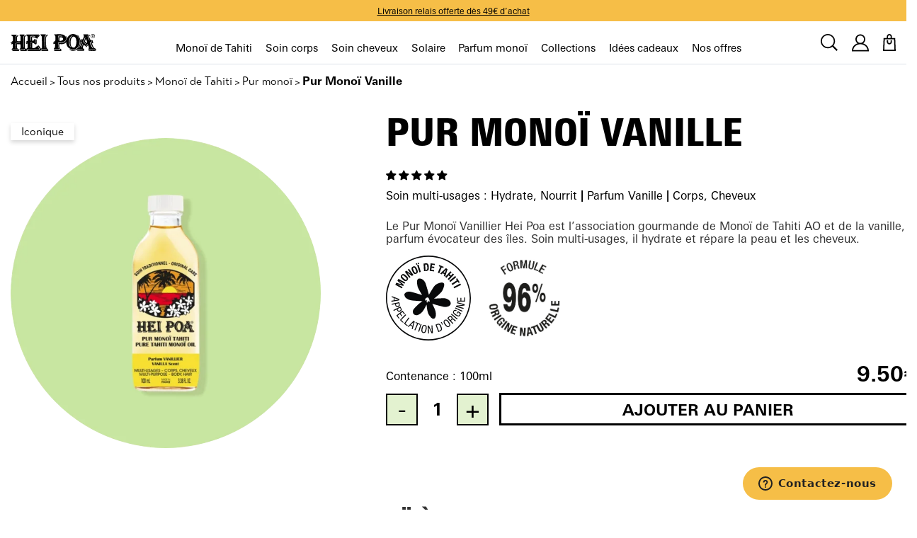

--- FILE ---
content_type: text/html; charset=UTF-8
request_url: https://www.heipoa.com/nos-produits/pur-monoi-vanille/?add-to-cart=1307
body_size: 89738
content:

<!doctype html>
<html lang="fr-FR">
	<head>
		<meta charset="UTF-8">
		<meta name="viewport" content="width=device-width, initial-scale=1, maximum-scale=2.0">
		<meta name="google-site-verification" content="" />
		<link rel="profile" href="http://gmpg.org/xfn/11">
		<link rel="pingback" href="https://www.heipoa.com/xmlrpc.php">
		<link rel="stylesheet" href="https://use.typekit.net/hiu4uxj.css">

		<meta name='robots' content='index, follow, max-image-preview:large, max-snippet:-1, max-video-preview:-1' />
	<style>img:is([sizes="auto" i], [sizes^="auto," i]) { contain-intrinsic-size: 3000px 1500px }</style>
	<link rel="alternate" hreflang="fr" href="https://www.heipoa.com/nos-produits/pur-monoi-vanille/" />
<link rel="alternate" hreflang="x-default" href="https://www.heipoa.com/nos-produits/pur-monoi-vanille/" />

<!-- Google Tag Manager for WordPress by gtm4wp.com -->
<script data-cfasync="false" data-pagespeed-no-defer>
	var gtm4wp_datalayer_name = "dataLayer";
	var dataLayer = dataLayer || [];
	const gtm4wp_use_sku_instead = false;
	const gtm4wp_currency = 'EUR';
	const gtm4wp_product_per_impression = 10;
	const gtm4wp_clear_ecommerce = false;
</script>
<!-- End Google Tag Manager for WordPress by gtm4wp.com --><!-- Start of Judge.me Core -->
<script data-cfasync='false' class='jdgm-settings-script'>window.jdgmSettings={"pagination":5,"disable_web_reviews":false,"badge_no_review_text":"Aucun avis","badge_n_reviews_text":"{{ n }} avis/avis","badge_star_color":"#000000","hide_badge_preview_if_no_reviews":true,"badge_hide_text":false,"enforce_center_preview_badge":false,"widget_title":"Avis des clients","widget_open_form_text":"Écrire un avis","widget_close_form_text":"Annuler l'avis","widget_refresh_page_text":"Rafraîchir la page","widget_summary_text":"Basé sur {{ number_of_reviews }} avis","widget_no_review_text":"Aucun avis pour le moment","widget_name_field_text":"nom","widget_verified_name_field_text":"Nom vérifié (public)","widget_name_placeholder_text":"Entrez votre nom (public)","widget_required_field_error_text":"Ce champ est requis.","widget_email_field_text":"Email","widget_verified_email_field_text":"Email vérifié (privé, ne peut être modifié)","widget_email_placeholder_text":"Entrez votre email (privé)","widget_email_field_error_text":"Veuillez saisir une adresse email valide.","widget_rating_field_text":"Note","widget_review_title_field_text":"Titre de l'avis","widget_review_title_placeholder_text":"Donnez un titre à votre avis","widget_review_body_field_text":"Votre avis","widget_review_body_placeholder_text":"Écrivez vos commentaires ici","widget_pictures_field_text":"Image (facultatif)","widget_submit_review_text":"Soumettre l'Avis","widget_submit_verified_review_text":"Soumettre un avis vérifié","widget_submit_success_msg_with_auto_publish":"Nous vous remercions! Veuillez actualiser la page dans quelques instants pour voir votre avis. Vous pouvez supprimer ou modifier votre avis en vous connectant à \u003ca href='https://judge.me/login' target='_blank' rel='nofollow noopener'\u003eJudge.me\u003c/a\u003e","widget_submit_success_msg_no_auto_publish":"Nous vous remercions! Votre avis sera publié dès qu'il est approuvé par l'administrateur de la boutique. Vous pouvez supprimer ou modifier votre avis en vous connectant à \u003ca href='https://judge.me/login' target='_blank' rel='nofollow noopener'\u003eJudge.me\u003c/a\u003e","widget_show_default_reviews_out_of_total_text":"Affichage de {{ n_reviews_shown }} avis sur {{ n_reviews }}.","widget_show_all_link_text":"Afficher tout","widget_show_less_link_text":"Afficher moins","widget_author_said_text":"{{ reviewer_name }} a dit :","widget_days_text":"Il y a {{ n }} jours","widget_weeks_text":"Il y a {{ n }} semaine/semaine","widget_months_text":"Il y a {{ n }} mois/mois","widget_years_text":"Il y a {{ n }} année/années","widget_yesterday_text":"Hier","widget_today_text":"Aujourd'hui","widget_replied_text":"\u003e\u003e {{ shop_name }} a répondu :","widget_read_more_text":"Lire la suite","widget_rating_filter_see_all_text":"Voir tous les avis","widget_sorting_most_recent_text":"Le plus récent","widget_sorting_highest_rating_text":"Note la plus élevée","widget_sorting_lowest_rating_text":"Note la plus basse","widget_sorting_with_pictures_text":"Avec images seulement","widget_sorting_most_helpful_text":"Le plus utile","widget_open_question_form_text":"poser une question","widget_reviews_subtab_text":"Avis","widget_questions_subtab_text":"Questions","widget_question_label_text":"Question","widget_answer_label_text":"Réponse","widget_question_placeholder_text":"Écrivez votre question ici","widget_submit_question_text":"Soumettre une question","widget_question_submit_success_text":"Merci de votre question ! Nous vous aviserons une fois qu'il aura obtenu une réponse.","widget_star_color":"#000000","verified_badge_text":"Vérifié","verified_badge_placement":"left-of-reviewer-name","widget_hide_border":true,"widget_social_share":false,"widget_thumb":false,"widget_review_location_show":false,"widget_location_format":"country_iso_code","all_reviews_include_out_of_store_products":true,"all_reviews_out_of_store_text":"(hors boutique)","all_reviews_product_name_prefix_text":"sur","enable_review_pictures":false,"enable_question_anwser":false,"review_date_format":"dd/mm/yyyy","widget_product_reviews_subtab_text":"Avis sur Produits","widget_shop_reviews_subtab_text":"Avis sur Boutique","widget_write_a_store_review_text":"Ecrire un avis boutique","widget_sorting_pictures_first_text":"Photos en Premier","floating_tab_button_name":"★ Avis Judge.me","floating_tab_title":"Laissez nos clients parler de nous","floating_tab_url":"","floating_tab_url_enabled":false,"all_reviews_text_badge_text":"Les clients nous évaluent {{ shop.metafields.judgeme.all_reviews_rating | round: 1 }}/5 basé sur {{ shop.metafields.judgeme.all_reviews_count }} avis.","all_reviews_text_badge_text_branded_style":"{{ shop.metafields.judgeme.all_reviews_rating | round: 1 }} sur 5 étoiles basé sur {{ shop.metafields.judgeme.all_reviews_count }} avis","all_reviews_text_badge_url":"","featured_carousel_show_header":false,"featured_carousel_title":"Laissez nos clients parler de nous","featured_carousel_count_text":"d'après {{ n }} avis","featured_carousel_url":"","featured_carousel_height":150,"featured_carousel_width":100,"verified_count_badge_url":"","widget_star_use_custom_color":true,"picture_reminder_submit_button":"Télécharger des photos","widget_sorting_videos_first_text":"Vidéos en Premier","widget_review_pending_text":"en attente","remove_microdata_snippet":false,"preview_badge_no_question_text":"Aucune question","preview_badge_n_question_text":"{{ number_of_questions }} question/questions","widget_search_bar_placeholder":"Rechercher des avis","widget_sorting_verified_only_text":"Vérifiés seulement","featured_carousel_theme":"card","featured_carousel_more_reviews_button_text":"Read more reviews","featured_carousel_view_product_button_text":"Voir le produit","all_reviews_page_load_more_text":"Charger plus d'avis","widget_public_name_text":"affiché publiquement comme","default_reviewer_name_has_non_latin":true,"widget_reviewer_anonymous":"Anonyme","medals_widget_title":"Médailles d'Avis Judge.me","show_reviewer_avatar":false,"widget_invalid_yt_video_url_error_text":"Pas une URL de vidéo YouTube","widget_max_length_field_error_text":"Veuillez ne pas saisir plus de {0} caractères.","widget_verified_by_shop_text":"Vérifié par Shop","widget_load_with_code_splitting":true,"widget_ugc_title":"Fait par nous, partagé par vous","widget_ugc_subtitle":"Taguez-nous pour voir votre photo apparaître sur notre page","widget_ugc_primary_button_text":"Acheter maintenant","widget_ugc_secondary_button_text":"Charger plus","widget_ugc_reviews_button_text":"Voir les avis","widget_primary_color":"#96c5af","widget_secondary_color":"#b4d6c6","widget_summary_average_rating_text":"{{ average_rating }} sur 5","widget_media_grid_title":"Photos et vidéos des clients","widget_media_grid_see_more_text":"Voir plus","widget_verified_by_judgeme_text":"Vérifié par Judge.me","widget_show_store_medals":false,"widget_verified_by_judgeme_text_in_store_medals":"Verified by Judge.me","widget_media_field_exceed_quantity_message":"Désolé, nous ne pouvons accepter que {{ max_media }} pour un seul avis.","widget_media_field_exceed_limit_message":"{{ file_name }} est trop volumineux, veuillez sélectionner un {{ media_type }} inférieur à {{ size_limit }} Mo.","widget_review_submitted_text":"Avis soumis !","widget_question_submitted_text":"Question soumise !","widget_close_form_text_question":"Annuler","widget_write_your_answer_here_text":"Écrivez votre réponse ici","widget_show_collected_by_judgeme":false,"widget_collected_by_judgeme_text":"collecté par Judge.me","widget_load_more_text":"Charger plus","widget_full_review_text":"Revue complète","widget_read_more_reviews_text":"Lire plus d\u0026#39;avis","widget_read_questions_text":"Lire les questions","widget_questions_and_answers_text":"questions et réponses","widget_verified_by_text":"Vérifié par","widget_number_of_reviews_text":"{{ number_of_reviews }} avis","widget_back_button_text":"Retour","widget_next_button_text":"Suivant","widget_custom_forms_filter_button":"Filtres","custom_forms_style":"vertical","how_reviews_are_collected":"Comment les avis sont-ils collectés ?","widget_gdpr_statement":"En soumettant votre avis, vous acceptez les \u003ca href='https://judge.me/terms' target='_blank' rel='nofollow noopener'\u003etermes et conditions de Judge.me\u003c/a\u003e et \u003ca href='https://judge.me/privacy' target='_blank' rel='nofollow noopener'\u003epolitique de confidentialité\u003c/a\u003e et les \u003ca href='https://judge.me/content-policy' target='_blank' rel='nofollow noopener'\u003epolitiques de contenu\u003c/a\u003e.","platform":"woocommerce","branding_url":"https://judge.me/reviews","branding_text":"Propulsé par Judge.me","locale":"en","reply_name":"Hei Poa","widget_version":"3.0","footer":true,"autopublish":false,"review_dates":true,"enable_custom_form":false,"can_be_branded":false};</script> <style class='jdgm-settings-style'>.jdgm-xx{left:0}:root{--jdgm-primary-color:#96c5af;--jdgm-secondary-color:rgba(150,197,175,0.1);--jdgm-star-color:#000;--jdgm-write-review-text-color:white;--jdgm-write-review-bg-color:#96c5af;--jdgm-paginate-color:#96c5af;--jdgm-border-radius:0}.jdgm-histogram__bar-content{background-color:#96c5af}.jdgm-rev[data-verified-buyer=true] .jdgm-rev__icon.jdgm-rev__icon:after,.jdgm-rev__buyer-badge.jdgm-rev__buyer-badge{color:white;background-color:#96c5af}.jdgm-review-widget--small .jdgm-gallery.jdgm-gallery .jdgm-gallery__thumbnail-link:nth-child(8) .jdgm-gallery__thumbnail-wrapper.jdgm-gallery__thumbnail-wrapper:before{content:"Voir plus"}@media only screen and (min-width: 768px){.jdgm-gallery.jdgm-gallery .jdgm-gallery__thumbnail-link:nth-child(8) .jdgm-gallery__thumbnail-wrapper.jdgm-gallery__thumbnail-wrapper:before{content:"Voir plus"}}.jdgm-preview-badge .jdgm-star.jdgm-star{color:#000000}.jdgm-prev-badge[data-average-rating='0.00']{display:none !important}.jdgm-widget.jdgm-all-reviews-widget,.jdgm-widget .jdgm-rev-widg{border:none;padding:0}.jdgm-author-all-initials{display:none !important}.jdgm-author-last-initial{display:none !important}.jdgm-rev-widg__title{visibility:hidden}.jdgm-rev-widg__summary-text{visibility:hidden}.jdgm-prev-badge__text{visibility:hidden}.jdgm-rev__replier:before{content:'heipoa.com'}.jdgm-rev__prod-link-prefix:before{content:'sur'}.jdgm-rev__out-of-store-text:before{content:'(hors boutique)'}@media only screen and (min-width: 768px){.jdgm-rev__pics .jdgm-rev_all-rev-page-picture-separator,.jdgm-rev__pics .jdgm-rev__product-picture{display:none}}@media only screen and (max-width: 768px){.jdgm-rev__pics .jdgm-rev_all-rev-page-picture-separator,.jdgm-rev__pics .jdgm-rev__product-picture{display:none}}
</style><style class='jdgm-miracle-styles'>
  @-webkit-keyframes jdgm-spin{0%{-webkit-transform:rotate(0deg);-ms-transform:rotate(0deg);transform:rotate(0deg)}100%{-webkit-transform:rotate(359deg);-ms-transform:rotate(359deg);transform:rotate(359deg)}}@keyframes jdgm-spin{0%{-webkit-transform:rotate(0deg);-ms-transform:rotate(0deg);transform:rotate(0deg)}100%{-webkit-transform:rotate(359deg);-ms-transform:rotate(359deg);transform:rotate(359deg)}}@font-face{font-family:'JudgemeStar';src:url("[data-uri]") format("woff");font-weight:normal;font-style:normal}.jdgm-star{font-family:'JudgemeStar';display:inline !important;text-decoration:none !important;padding:0 4px 0 0 !important;margin:0 !important;font-weight:bold;opacity:1;-webkit-font-smoothing:antialiased;-moz-osx-font-smoothing:grayscale}.jdgm-star:hover{opacity:1}.jdgm-star:last-of-type{padding:0 !important}.jdgm-star.jdgm--on:before{content:"\e000"}.jdgm-star.jdgm--off:before{content:"\e001"}.jdgm-star.jdgm--half:before{content:"\e002"}.jdgm-widget *{margin:0;line-height:1.4;-webkit-box-sizing:border-box;-moz-box-sizing:border-box;box-sizing:border-box;-webkit-overflow-scrolling:touch}.jdgm-hidden{display:none !important;visibility:hidden !important}.jdgm-temp-hidden{display:none}.jdgm-spinner{width:40px;height:40px;margin:auto;border-radius:50%;border-top:2px solid #eee;border-right:2px solid #eee;border-bottom:2px solid #eee;border-left:2px solid #ccc;-webkit-animation:jdgm-spin 0.8s infinite linear;animation:jdgm-spin 0.8s infinite linear}.jdgm-prev-badge{display:block !important}

</style>

<script data-cfasync='false' class='jdgm-script'>
!function(e){window.jdgm=window.jdgm||{},jdgm.CDN_HOST="https://cdn.judge.me/",
jdgm.docReady=function(d){(e.attachEvent?"complete"===e.readyState:"loading"!==e.readyState)?
setTimeout(d,0):e.addEventListener("DOMContentLoaded",d)},jdgm.loadCSS=function(d,t,o,a){
!o&&jdgm.loadCSS.requestedUrls.indexOf(d)>=0||(jdgm.loadCSS.requestedUrls.push(d),
(a=e.createElement("link")).rel="stylesheet",a.class="jdgm-stylesheet",a.media="nope!",
a.href=d,a.onload=function(){this.media="all",t&&setTimeout(t)},e.body.appendChild(a))},
jdgm.loadCSS.requestedUrls=[],jdgm.docReady(function(){(window.jdgmLoadCSS||e.querySelectorAll(
".jdgm-widget, .jdgm-all-reviews-page").length>0)&&(jdgmSettings.widget_load_with_code_splitting?
parseFloat(jdgmSettings.widget_version)>=3?jdgm.loadCSS(jdgm.CDN_HOST+"widget_v3/base.css"):
jdgm.loadCSS(jdgm.CDN_HOST+"widget/base.css"):jdgm.loadCSS(jdgm.CDN_HOST+"shopify_v2.css"))})}(document);
</script>
<script async data-cfasync="false" type="text/javascript" src="https://cdn.judge.me/loader.js"></script>
<noscript><link rel="stylesheet" type="text/css" media="all" href="https://cdn.judge.me/shopify_v2.css"></noscript>
<!-- End of Judge.me Core -->

	<!-- This site is optimized with the Yoast SEO plugin v25.2 - https://yoast.com/wordpress/plugins/seo/ -->
	<title>Pur Monoï Vanille | HEI POA</title>
	<meta name="description" content="Le Pur Monoï Vanille Hei Poa est l&#039;association gourmande de Monoï de Tahiti AO et de la vanille, il hydrate et répare la peau et les cheveux." />
	<link rel="canonical" href="https://www.heipoa.com/nos-produits/pur-monoi-vanille/" />
	<meta property="og:locale" content="fr_FR" />
	<meta property="og:type" content="article" />
	<meta property="og:title" content="Pur Monoï Vanille | HEI POA" />
	<meta property="og:description" content="Le Pur Monoï Vanille Hei Poa est l&#039;association gourmande de Monoï de Tahiti AO et de la vanille, il hydrate et répare la peau et les cheveux." />
	<meta property="og:url" content="https://www.heipoa.com/nos-produits/pur-monoi-vanille/" />
	<meta property="og:site_name" content="Hei Poa" />
	<meta property="article:publisher" content="https://www.facebook.com/heipoa/" />
	<meta property="article:modified_time" content="2026-01-21T00:51:38+00:00" />
	<meta property="og:image" content="https://www.heipoa.com/wp-content/uploads/2025/09/HEI-653002-3394021000536-EP-site-2.webp" />
	<meta property="og:image:width" content="1080" />
	<meta property="og:image:height" content="1080" />
	<meta property="og:image:type" content="image/webp" />
	<meta name="twitter:card" content="summary_large_image" />
	<meta name="twitter:label1" content="Durée de lecture estimée" />
	<meta name="twitter:data1" content="1 minute" />
	<script type="application/ld+json" class="yoast-schema-graph">{"@context":"https://schema.org","@graph":[{"@type":"WebPage","@id":"https://www.heipoa.com/nos-produits/pur-monoi-vanille/","url":"https://www.heipoa.com/nos-produits/pur-monoi-vanille/","name":"Pur Monoï Vanille | HEI POA","isPartOf":{"@id":"https://www.heipoa.com/#website"},"primaryImageOfPage":{"@id":"https://www.heipoa.com/nos-produits/pur-monoi-vanille/#primaryimage"},"image":{"@id":"https://www.heipoa.com/nos-produits/pur-monoi-vanille/#primaryimage"},"thumbnailUrl":"https://www.heipoa.com/wp-content/uploads/2025/09/HEI-653002-3394021000536-EP-site-2.webp","datePublished":"2022-09-20T06:59:20+00:00","dateModified":"2026-01-21T00:51:38+00:00","description":"Le Pur Monoï Vanille Hei Poa est l'association gourmande de Monoï de Tahiti AO et de la vanille, il hydrate et répare la peau et les cheveux.","breadcrumb":{"@id":"https://www.heipoa.com/nos-produits/pur-monoi-vanille/#breadcrumb"},"inLanguage":"fr-FR","potentialAction":[{"@type":"ReadAction","target":["https://www.heipoa.com/nos-produits/pur-monoi-vanille/"]}]},{"@type":"ImageObject","inLanguage":"fr-FR","@id":"https://www.heipoa.com/nos-produits/pur-monoi-vanille/#primaryimage","url":"https://www.heipoa.com/wp-content/uploads/2025/09/HEI-653002-3394021000536-EP-site-2.webp","contentUrl":"https://www.heipoa.com/wp-content/uploads/2025/09/HEI-653002-3394021000536-EP-site-2.webp","width":1080,"height":1080,"caption":"HEI POA Pur Monoï Vanille Huile de monoï"},{"@type":"BreadcrumbList","@id":"https://www.heipoa.com/nos-produits/pur-monoi-vanille/#breadcrumb","itemListElement":[{"@type":"ListItem","position":1,"name":"Accueil","item":"https://www.heipoa.com/"},{"@type":"ListItem","position":2,"name":"Tous nos produits","item":"https://www.heipoa.com/nos-produits/"},{"@type":"ListItem","position":3,"name":"Monoï de Tahiti","item":"https://www.heipoa.com/categorie-produit/monoi-de-tahiti/"},{"@type":"ListItem","position":4,"name":"Pur monoï","item":"https://www.heipoa.com/categorie-produit/monoi-de-tahiti/pur-monoi/"},{"@type":"ListItem","position":5,"name":"Pur Monoï Vanille"}]},{"@type":"WebSite","@id":"https://www.heipoa.com/#website","url":"https://www.heipoa.com/","name":"Hei Poa","description":"","publisher":{"@id":"https://www.heipoa.com/#organization"},"potentialAction":[{"@type":"SearchAction","target":{"@type":"EntryPoint","urlTemplate":"https://www.heipoa.com/?s={search_term_string}"},"query-input":{"@type":"PropertyValueSpecification","valueRequired":true,"valueName":"search_term_string"}}],"inLanguage":"fr-FR"},{"@type":"Organization","@id":"https://www.heipoa.com/#organization","name":"HeiPoa","url":"https://www.heipoa.com/","logo":{"@type":"ImageObject","inLanguage":"fr-FR","@id":"https://www.heipoa.com/#/schema/logo/image/","url":"https://www.heipoa.com/wp-content/uploads/2022/09/download.png","contentUrl":"https://www.heipoa.com/wp-content/uploads/2022/09/download.png","width":273,"height":298,"caption":"HeiPoa"},"image":{"@id":"https://www.heipoa.com/#/schema/logo/image/"},"sameAs":["https://www.facebook.com/heipoa/","https://www.instagram.com/heipoa.official/"]}]}</script>
	<!-- / Yoast SEO plugin. -->


<link href='https://www.heipoa.com/wp-content/plugins/woocommerce/assets/client/blocks/cart-frontend.js?ver=4577750dd2735c463609' as='script' rel='prefetch' />
<link href='https://www.heipoa.com/wp-content/plugins/woocommerce/assets/client/blocks/wc-cart-checkout-base-frontend.js?ver=2def9412eeabab2071b2' as='script' rel='prefetch' />
<link href='https://www.heipoa.com/wp-includes/js/dist/vendor/wp-polyfill.min.js?ver=3.15.0' as='script' rel='prefetch' />
<link href='https://www.heipoa.com/wp-includes/js/dist/i18n.min.js?ver=5e580eb46a90c2b997e6' as='script' rel='prefetch' />
<link href='https://www.heipoa.com/wp-includes/js/dist/hooks.min.js?ver=4d63a3d491d11ffd8ac6' as='script' rel='prefetch' />
<link href='https://www.heipoa.com/wp-content/plugins/woocommerce/assets/client/blocks/wc-cart-checkout-vendors-frontend.js?ver=a16e7eb12f5267371fe0' as='script' rel='prefetch' />
<link href='https://www.heipoa.com/wp-includes/js/dist/vendor/react.min.js?ver=18.3.1.1' as='script' rel='prefetch' />
<link href='https://www.heipoa.com/wp-includes/js/dist/vendor/react-jsx-runtime.min.js?ver=18.3.1' as='script' rel='prefetch' />
<link href='https://www.heipoa.com/wp-content/plugins/woocommerce/assets/client/blocks/blocks-checkout.js?ver=0ea5d4718f1bb3c42ede' as='script' rel='prefetch' />
<link href='https://www.heipoa.com/wp-includes/js/dist/vendor/react-dom.min.js?ver=18.3.1.1' as='script' rel='prefetch' />
<link href='https://www.heipoa.com/wp-content/plugins/woocommerce/assets/client/blocks/blocks-components.js?ver=c163716dbc1e3cc6748c' as='script' rel='prefetch' />
<link href='https://www.heipoa.com/wp-content/plugins/woocommerce/assets/client/blocks/wc-blocks-data.js?ver=94f6fdb24497762c3877' as='script' rel='prefetch' />
<link href='https://www.heipoa.com/wp-content/plugins/woocommerce/assets/client/blocks/blocks-checkout-events.js?ver=2d0fd4590f6cc663947c' as='script' rel='prefetch' />
<link href='https://www.heipoa.com/wp-content/plugins/woocommerce/assets/client/blocks/wc-types.js?ver=df3cbcae422855d48387' as='script' rel='prefetch' />
<link href='https://www.heipoa.com/wp-content/plugins/woocommerce/assets/client/blocks/wc-blocks-registry.js?ver=6d08dccfb4bf1a392a0d' as='script' rel='prefetch' />
<link href='https://www.heipoa.com/wp-content/plugins/woocommerce/assets/client/blocks/wc-settings.js?ver=4d43a4bcb41a5a6336c2' as='script' rel='prefetch' />
<link href='https://www.heipoa.com/wp-includes/js/dist/api-fetch.min.js?ver=3623a576c78df404ff20' as='script' rel='prefetch' />
<link href='https://www.heipoa.com/wp-includes/js/dist/url.min.js?ver=c2964167dfe2477c14ea' as='script' rel='prefetch' />
<link href='https://www.heipoa.com/wp-includes/js/dist/data.min.js?ver=fe6c4835cd00e12493c3' as='script' rel='prefetch' />
<link href='https://www.heipoa.com/wp-includes/js/dist/compose.min.js?ver=84bcf832a5c99203f3db' as='script' rel='prefetch' />
<link href='https://www.heipoa.com/wp-includes/js/dist/deprecated.min.js?ver=e1f84915c5e8ae38964c' as='script' rel='prefetch' />
<link href='https://www.heipoa.com/wp-includes/js/dist/dom.min.js?ver=80bd57c84b45cf04f4ce' as='script' rel='prefetch' />
<link href='https://www.heipoa.com/wp-includes/js/dist/element.min.js?ver=a4eeeadd23c0d7ab1d2d' as='script' rel='prefetch' />
<link href='https://www.heipoa.com/wp-includes/js/dist/escape-html.min.js?ver=6561a406d2d232a6fbd2' as='script' rel='prefetch' />
<link href='https://www.heipoa.com/wp-includes/js/dist/is-shallow-equal.min.js?ver=e0f9f1d78d83f5196979' as='script' rel='prefetch' />
<link href='https://www.heipoa.com/wp-includes/js/dist/keycodes.min.js?ver=034ff647a54b018581d3' as='script' rel='prefetch' />
<link href='https://www.heipoa.com/wp-includes/js/dist/priority-queue.min.js?ver=9c21c957c7e50ffdbf48' as='script' rel='prefetch' />
<link href='https://www.heipoa.com/wp-includes/js/dist/private-apis.min.js?ver=0f8478f1ba7e0eea562b' as='script' rel='prefetch' />
<link href='https://www.heipoa.com/wp-includes/js/dist/redux-routine.min.js?ver=8bb92d45458b29590f53' as='script' rel='prefetch' />
<link href='https://www.heipoa.com/wp-includes/js/dist/data-controls.min.js?ver=49f5587e8b90f9e7cc7e' as='script' rel='prefetch' />
<link href='https://www.heipoa.com/wp-includes/js/dist/html-entities.min.js?ver=2cd3358363e0675638fb' as='script' rel='prefetch' />
<link href='https://www.heipoa.com/wp-includes/js/dist/notices.min.js?ver=673a68a7ac2f556ed50b' as='script' rel='prefetch' />
<link href='https://www.heipoa.com/wp-content/plugins/woocommerce/assets/client/blocks/wc-blocks-middleware.js?ver=0d3321630119e50d175f' as='script' rel='prefetch' />
<link href='https://www.heipoa.com/wp-includes/js/dist/a11y.min.js?ver=3156534cc54473497e14' as='script' rel='prefetch' />
<link href='https://www.heipoa.com/wp-includes/js/dist/dom-ready.min.js?ver=f77871ff7694fffea381' as='script' rel='prefetch' />
<link href='https://www.heipoa.com/wp-includes/js/dist/primitives.min.js?ver=aef2543ab60c8c9bb609' as='script' rel='prefetch' />
<link href='https://www.heipoa.com/wp-includes/js/dist/warning.min.js?ver=ed7c8b0940914f4fe44b' as='script' rel='prefetch' />
<link href='https://www.heipoa.com/wp-content/plugins/woocommerce/assets/client/blocks/wc-blocks-shared-context.js?ver=ce9125bf472706dea11a' as='script' rel='prefetch' />
<link href='https://www.heipoa.com/wp-content/plugins/woocommerce/assets/client/blocks/wc-blocks-shared-hocs.js?ver=cba59eca47d9101980bf' as='script' rel='prefetch' />
<link href='https://www.heipoa.com/wp-content/plugins/woocommerce/assets/client/blocks/price-format.js?ver=a3e67bb0b09f566d5bdf' as='script' rel='prefetch' />
<link href='https://www.heipoa.com/wp-includes/js/dist/autop.min.js?ver=9fb50649848277dd318d' as='script' rel='prefetch' />
<link href='https://www.heipoa.com/wp-includes/js/dist/plugins.min.js?ver=20303a2de19246c83e5a' as='script' rel='prefetch' />
<link href='https://www.heipoa.com/wp-includes/js/dist/style-engine.min.js?ver=08cc10e9532531e22456' as='script' rel='prefetch' />
<link href='https://www.heipoa.com/wp-includes/js/dist/wordcount.min.js?ver=55d8c2bf3dc99e7ea5ec' as='script' rel='prefetch' />
<script>
window._wpemojiSettings = {"baseUrl":"https:\/\/s.w.org\/images\/core\/emoji\/16.0.1\/72x72\/","ext":".png","svgUrl":"https:\/\/s.w.org\/images\/core\/emoji\/16.0.1\/svg\/","svgExt":".svg","source":{"concatemoji":"https:\/\/www.heipoa.com\/wp-includes\/js\/wp-emoji-release.min.js?ver=6.8.3"}};
/*! This file is auto-generated */
!function(s,n){var o,i,e;function c(e){try{var t={supportTests:e,timestamp:(new Date).valueOf()};sessionStorage.setItem(o,JSON.stringify(t))}catch(e){}}function p(e,t,n){e.clearRect(0,0,e.canvas.width,e.canvas.height),e.fillText(t,0,0);var t=new Uint32Array(e.getImageData(0,0,e.canvas.width,e.canvas.height).data),a=(e.clearRect(0,0,e.canvas.width,e.canvas.height),e.fillText(n,0,0),new Uint32Array(e.getImageData(0,0,e.canvas.width,e.canvas.height).data));return t.every(function(e,t){return e===a[t]})}function u(e,t){e.clearRect(0,0,e.canvas.width,e.canvas.height),e.fillText(t,0,0);for(var n=e.getImageData(16,16,1,1),a=0;a<n.data.length;a++)if(0!==n.data[a])return!1;return!0}function f(e,t,n,a){switch(t){case"flag":return n(e,"\ud83c\udff3\ufe0f\u200d\u26a7\ufe0f","\ud83c\udff3\ufe0f\u200b\u26a7\ufe0f")?!1:!n(e,"\ud83c\udde8\ud83c\uddf6","\ud83c\udde8\u200b\ud83c\uddf6")&&!n(e,"\ud83c\udff4\udb40\udc67\udb40\udc62\udb40\udc65\udb40\udc6e\udb40\udc67\udb40\udc7f","\ud83c\udff4\u200b\udb40\udc67\u200b\udb40\udc62\u200b\udb40\udc65\u200b\udb40\udc6e\u200b\udb40\udc67\u200b\udb40\udc7f");case"emoji":return!a(e,"\ud83e\udedf")}return!1}function g(e,t,n,a){var r="undefined"!=typeof WorkerGlobalScope&&self instanceof WorkerGlobalScope?new OffscreenCanvas(300,150):s.createElement("canvas"),o=r.getContext("2d",{willReadFrequently:!0}),i=(o.textBaseline="top",o.font="600 32px Arial",{});return e.forEach(function(e){i[e]=t(o,e,n,a)}),i}function t(e){var t=s.createElement("script");t.src=e,t.defer=!0,s.head.appendChild(t)}"undefined"!=typeof Promise&&(o="wpEmojiSettingsSupports",i=["flag","emoji"],n.supports={everything:!0,everythingExceptFlag:!0},e=new Promise(function(e){s.addEventListener("DOMContentLoaded",e,{once:!0})}),new Promise(function(t){var n=function(){try{var e=JSON.parse(sessionStorage.getItem(o));if("object"==typeof e&&"number"==typeof e.timestamp&&(new Date).valueOf()<e.timestamp+604800&&"object"==typeof e.supportTests)return e.supportTests}catch(e){}return null}();if(!n){if("undefined"!=typeof Worker&&"undefined"!=typeof OffscreenCanvas&&"undefined"!=typeof URL&&URL.createObjectURL&&"undefined"!=typeof Blob)try{var e="postMessage("+g.toString()+"("+[JSON.stringify(i),f.toString(),p.toString(),u.toString()].join(",")+"));",a=new Blob([e],{type:"text/javascript"}),r=new Worker(URL.createObjectURL(a),{name:"wpTestEmojiSupports"});return void(r.onmessage=function(e){c(n=e.data),r.terminate(),t(n)})}catch(e){}c(n=g(i,f,p,u))}t(n)}).then(function(e){for(var t in e)n.supports[t]=e[t],n.supports.everything=n.supports.everything&&n.supports[t],"flag"!==t&&(n.supports.everythingExceptFlag=n.supports.everythingExceptFlag&&n.supports[t]);n.supports.everythingExceptFlag=n.supports.everythingExceptFlag&&!n.supports.flag,n.DOMReady=!1,n.readyCallback=function(){n.DOMReady=!0}}).then(function(){return e}).then(function(){var e;n.supports.everything||(n.readyCallback(),(e=n.source||{}).concatemoji?t(e.concatemoji):e.wpemoji&&e.twemoji&&(t(e.twemoji),t(e.wpemoji)))}))}((window,document),window._wpemojiSettings);
</script>
<link rel='stylesheet' id='dashicons-css' href='https://www.heipoa.com/wp-includes/css/dashicons.min.css?ver=6.8.3' type='text/css' media='all' />
<link rel='stylesheet' id='wp-jquery-ui-dialog-css' href='https://www.heipoa.com/wp-includes/css/jquery-ui-dialog.min.css?ver=6.8.3' type='text/css' media='all' />
<link rel='stylesheet' id='acfwf-wc-cart-block-integration-css' href='https://www.heipoa.com/wp-content/plugins/advanced-coupons-for-woocommerce-free/dist/assets/index-467dde24.css?ver=1748611014' type='text/css' media='all' />
<link rel='stylesheet' id='acfwf-wc-checkout-block-integration-css' href='https://www.heipoa.com/wp-content/plugins/advanced-coupons-for-woocommerce-free/dist/assets/index-2a7d8588.css?ver=1748611014' type='text/css' media='all' />
<link rel='stylesheet' id='wp-components-css' href='https://www.heipoa.com/wp-includes/css/dist/components/style.min.css?ver=6.8.3' type='text/css' media='all' />
<link rel='stylesheet' id='agc-wc-checkout-block-integration-css' href='https://www.heipoa.com/wp-content/plugins/advanced-gift-cards-for-woocommerce/dist/assets/index-da037a17.css?ver=1748611578' type='text/css' media='all' />
<link rel='stylesheet' id='sbi_styles-css' href='https://www.heipoa.com/wp-content/plugins/instagram-feed/css/sbi-styles.min.css?ver=6.9.1' type='text/css' media='all' />
<link rel='stylesheet' id='menu-icon-font-awesome-css' href='https://www.heipoa.com/wp-content/plugins/menu-icons/css/fontawesome/css/all.min.css?ver=5.15.4' type='text/css' media='all' />
<link rel='stylesheet' id='genericons-css' href='https://www.heipoa.com/wp-content/plugins/menu-icons/vendor/codeinwp/icon-picker/css/types/genericons.min.css?ver=3.4' type='text/css' media='all' />
<link rel='stylesheet' id='menu-icons-extra-css' href='https://www.heipoa.com/wp-content/plugins/menu-icons/css/extra.min.css?ver=0.13.18' type='text/css' media='all' />
<style id='wp-emoji-styles-inline-css' type='text/css'>

	img.wp-smiley, img.emoji {
		display: inline !important;
		border: none !important;
		box-shadow: none !important;
		height: 1em !important;
		width: 1em !important;
		margin: 0 0.07em !important;
		vertical-align: -0.1em !important;
		background: none !important;
		padding: 0 !important;
	}
</style>
<link rel='stylesheet' id='wp-block-library-css' href='https://www.heipoa.com/wp-includes/css/dist/block-library/style.min.css?ver=6.8.3' type='text/css' media='all' />
<style id='classic-theme-styles-inline-css' type='text/css'>
/*! This file is auto-generated */
.wp-block-button__link{color:#fff;background-color:#32373c;border-radius:9999px;box-shadow:none;text-decoration:none;padding:calc(.667em + 2px) calc(1.333em + 2px);font-size:1.125em}.wp-block-file__button{background:#32373c;color:#fff;text-decoration:none}
</style>
<link rel='stylesheet' id='acfw-blocks-frontend-css' href='https://www.heipoa.com/wp-content/plugins/advanced-coupons-for-woocommerce-free/css/acfw-blocks-frontend.css?ver=4.6.5.2' type='text/css' media='all' />
<style id='filebird-block-filebird-gallery-style-inline-css' type='text/css'>
ul.filebird-block-filebird-gallery{margin:auto!important;padding:0!important;width:100%}ul.filebird-block-filebird-gallery.layout-grid{display:grid;grid-gap:20px;align-items:stretch;grid-template-columns:repeat(var(--columns),1fr);justify-items:stretch}ul.filebird-block-filebird-gallery.layout-grid li img{border:1px solid #ccc;box-shadow:2px 2px 6px 0 rgba(0,0,0,.3);height:100%;max-width:100%;-o-object-fit:cover;object-fit:cover;width:100%}ul.filebird-block-filebird-gallery.layout-masonry{-moz-column-count:var(--columns);-moz-column-gap:var(--space);column-gap:var(--space);-moz-column-width:var(--min-width);columns:var(--min-width) var(--columns);display:block;overflow:auto}ul.filebird-block-filebird-gallery.layout-masonry li{margin-bottom:var(--space)}ul.filebird-block-filebird-gallery li{list-style:none}ul.filebird-block-filebird-gallery li figure{height:100%;margin:0;padding:0;position:relative;width:100%}ul.filebird-block-filebird-gallery li figure figcaption{background:linear-gradient(0deg,rgba(0,0,0,.7),rgba(0,0,0,.3) 70%,transparent);bottom:0;box-sizing:border-box;color:#fff;font-size:.8em;margin:0;max-height:100%;overflow:auto;padding:3em .77em .7em;position:absolute;text-align:center;width:100%;z-index:2}ul.filebird-block-filebird-gallery li figure figcaption a{color:inherit}

</style>
<style id='global-styles-inline-css' type='text/css'>
:root{--wp--preset--aspect-ratio--square: 1;--wp--preset--aspect-ratio--4-3: 4/3;--wp--preset--aspect-ratio--3-4: 3/4;--wp--preset--aspect-ratio--3-2: 3/2;--wp--preset--aspect-ratio--2-3: 2/3;--wp--preset--aspect-ratio--16-9: 16/9;--wp--preset--aspect-ratio--9-16: 9/16;--wp--preset--color--black: #000000;--wp--preset--color--cyan-bluish-gray: #abb8c3;--wp--preset--color--white: #FFFFFF;--wp--preset--color--pale-pink: #f78da7;--wp--preset--color--vivid-red: #cf2e2e;--wp--preset--color--luminous-vivid-orange: #ff6900;--wp--preset--color--luminous-vivid-amber: #fcb900;--wp--preset--color--light-green-cyan: #7bdcb5;--wp--preset--color--vivid-green-cyan: #00d084;--wp--preset--color--pale-cyan-blue: #8ed1fc;--wp--preset--color--vivid-cyan-blue: #0693e3;--wp--preset--color--vivid-purple: #9b51e0;--wp--preset--color--main: #96C5AF;--wp--preset--color--secondary: #096F3F;--wp--preset--color--tertiary: #F6BE47;--wp--preset--color--vert: #C8E6A1;--wp--preset--color--gris: #F2F6F8;--wp--preset--color--marron: #D9C1A0;--wp--preset--color--jaune: #FFF199;--wp--preset--color--cyan: #8DE0EB;--wp--preset--color--jaune-orange: #FFDB80;--wp--preset--color--ocre: #F2D99D;--wp--preset--color--bleu: #A1DBE6;--wp--preset--color--rose: #F5ABC4;--wp--preset--gradient--vivid-cyan-blue-to-vivid-purple: linear-gradient(135deg,rgba(6,147,227,1) 0%,rgb(155,81,224) 100%);--wp--preset--gradient--light-green-cyan-to-vivid-green-cyan: linear-gradient(135deg,rgb(122,220,180) 0%,rgb(0,208,130) 100%);--wp--preset--gradient--luminous-vivid-amber-to-luminous-vivid-orange: linear-gradient(135deg,rgba(252,185,0,1) 0%,rgba(255,105,0,1) 100%);--wp--preset--gradient--luminous-vivid-orange-to-vivid-red: linear-gradient(135deg,rgba(255,105,0,1) 0%,rgb(207,46,46) 100%);--wp--preset--gradient--very-light-gray-to-cyan-bluish-gray: linear-gradient(135deg,rgb(238,238,238) 0%,rgb(169,184,195) 100%);--wp--preset--gradient--cool-to-warm-spectrum: linear-gradient(135deg,rgb(74,234,220) 0%,rgb(151,120,209) 20%,rgb(207,42,186) 40%,rgb(238,44,130) 60%,rgb(251,105,98) 80%,rgb(254,248,76) 100%);--wp--preset--gradient--blush-light-purple: linear-gradient(135deg,rgb(255,206,236) 0%,rgb(152,150,240) 100%);--wp--preset--gradient--blush-bordeaux: linear-gradient(135deg,rgb(254,205,165) 0%,rgb(254,45,45) 50%,rgb(107,0,62) 100%);--wp--preset--gradient--luminous-dusk: linear-gradient(135deg,rgb(255,203,112) 0%,rgb(199,81,192) 50%,rgb(65,88,208) 100%);--wp--preset--gradient--pale-ocean: linear-gradient(135deg,rgb(255,245,203) 0%,rgb(182,227,212) 50%,rgb(51,167,181) 100%);--wp--preset--gradient--electric-grass: linear-gradient(135deg,rgb(202,248,128) 0%,rgb(113,206,126) 100%);--wp--preset--gradient--midnight: linear-gradient(135deg,rgb(2,3,129) 0%,rgb(40,116,252) 100%);--wp--preset--font-size--small: 13px;--wp--preset--font-size--medium: 20px;--wp--preset--font-size--large: 36px;--wp--preset--font-size--x-large: 42px;--wp--preset--spacing--20: 0.44rem;--wp--preset--spacing--30: 0.67rem;--wp--preset--spacing--40: 1rem;--wp--preset--spacing--50: 1.5rem;--wp--preset--spacing--60: 2.25rem;--wp--preset--spacing--70: 3.38rem;--wp--preset--spacing--80: 5.06rem;--wp--preset--shadow--natural: 6px 6px 9px rgba(0, 0, 0, 0.2);--wp--preset--shadow--deep: 12px 12px 50px rgba(0, 0, 0, 0.4);--wp--preset--shadow--sharp: 6px 6px 0px rgba(0, 0, 0, 0.2);--wp--preset--shadow--outlined: 6px 6px 0px -3px rgba(255, 255, 255, 1), 6px 6px rgba(0, 0, 0, 1);--wp--preset--shadow--crisp: 6px 6px 0px rgba(0, 0, 0, 1);}:where(.is-layout-flex){gap: 0.5em;}:where(.is-layout-grid){gap: 0.5em;}body .is-layout-flex{display: flex;}.is-layout-flex{flex-wrap: wrap;align-items: center;}.is-layout-flex > :is(*, div){margin: 0;}body .is-layout-grid{display: grid;}.is-layout-grid > :is(*, div){margin: 0;}:where(.wp-block-columns.is-layout-flex){gap: 2em;}:where(.wp-block-columns.is-layout-grid){gap: 2em;}:where(.wp-block-post-template.is-layout-flex){gap: 1.25em;}:where(.wp-block-post-template.is-layout-grid){gap: 1.25em;}.has-black-color{color: var(--wp--preset--color--black) !important;}.has-cyan-bluish-gray-color{color: var(--wp--preset--color--cyan-bluish-gray) !important;}.has-white-color{color: var(--wp--preset--color--white) !important;}.has-pale-pink-color{color: var(--wp--preset--color--pale-pink) !important;}.has-vivid-red-color{color: var(--wp--preset--color--vivid-red) !important;}.has-luminous-vivid-orange-color{color: var(--wp--preset--color--luminous-vivid-orange) !important;}.has-luminous-vivid-amber-color{color: var(--wp--preset--color--luminous-vivid-amber) !important;}.has-light-green-cyan-color{color: var(--wp--preset--color--light-green-cyan) !important;}.has-vivid-green-cyan-color{color: var(--wp--preset--color--vivid-green-cyan) !important;}.has-pale-cyan-blue-color{color: var(--wp--preset--color--pale-cyan-blue) !important;}.has-vivid-cyan-blue-color{color: var(--wp--preset--color--vivid-cyan-blue) !important;}.has-vivid-purple-color{color: var(--wp--preset--color--vivid-purple) !important;}.has-black-background-color{background-color: var(--wp--preset--color--black) !important;}.has-cyan-bluish-gray-background-color{background-color: var(--wp--preset--color--cyan-bluish-gray) !important;}.has-white-background-color{background-color: var(--wp--preset--color--white) !important;}.has-pale-pink-background-color{background-color: var(--wp--preset--color--pale-pink) !important;}.has-vivid-red-background-color{background-color: var(--wp--preset--color--vivid-red) !important;}.has-luminous-vivid-orange-background-color{background-color: var(--wp--preset--color--luminous-vivid-orange) !important;}.has-luminous-vivid-amber-background-color{background-color: var(--wp--preset--color--luminous-vivid-amber) !important;}.has-light-green-cyan-background-color{background-color: var(--wp--preset--color--light-green-cyan) !important;}.has-vivid-green-cyan-background-color{background-color: var(--wp--preset--color--vivid-green-cyan) !important;}.has-pale-cyan-blue-background-color{background-color: var(--wp--preset--color--pale-cyan-blue) !important;}.has-vivid-cyan-blue-background-color{background-color: var(--wp--preset--color--vivid-cyan-blue) !important;}.has-vivid-purple-background-color{background-color: var(--wp--preset--color--vivid-purple) !important;}.has-black-border-color{border-color: var(--wp--preset--color--black) !important;}.has-cyan-bluish-gray-border-color{border-color: var(--wp--preset--color--cyan-bluish-gray) !important;}.has-white-border-color{border-color: var(--wp--preset--color--white) !important;}.has-pale-pink-border-color{border-color: var(--wp--preset--color--pale-pink) !important;}.has-vivid-red-border-color{border-color: var(--wp--preset--color--vivid-red) !important;}.has-luminous-vivid-orange-border-color{border-color: var(--wp--preset--color--luminous-vivid-orange) !important;}.has-luminous-vivid-amber-border-color{border-color: var(--wp--preset--color--luminous-vivid-amber) !important;}.has-light-green-cyan-border-color{border-color: var(--wp--preset--color--light-green-cyan) !important;}.has-vivid-green-cyan-border-color{border-color: var(--wp--preset--color--vivid-green-cyan) !important;}.has-pale-cyan-blue-border-color{border-color: var(--wp--preset--color--pale-cyan-blue) !important;}.has-vivid-cyan-blue-border-color{border-color: var(--wp--preset--color--vivid-cyan-blue) !important;}.has-vivid-purple-border-color{border-color: var(--wp--preset--color--vivid-purple) !important;}.has-vivid-cyan-blue-to-vivid-purple-gradient-background{background: var(--wp--preset--gradient--vivid-cyan-blue-to-vivid-purple) !important;}.has-light-green-cyan-to-vivid-green-cyan-gradient-background{background: var(--wp--preset--gradient--light-green-cyan-to-vivid-green-cyan) !important;}.has-luminous-vivid-amber-to-luminous-vivid-orange-gradient-background{background: var(--wp--preset--gradient--luminous-vivid-amber-to-luminous-vivid-orange) !important;}.has-luminous-vivid-orange-to-vivid-red-gradient-background{background: var(--wp--preset--gradient--luminous-vivid-orange-to-vivid-red) !important;}.has-very-light-gray-to-cyan-bluish-gray-gradient-background{background: var(--wp--preset--gradient--very-light-gray-to-cyan-bluish-gray) !important;}.has-cool-to-warm-spectrum-gradient-background{background: var(--wp--preset--gradient--cool-to-warm-spectrum) !important;}.has-blush-light-purple-gradient-background{background: var(--wp--preset--gradient--blush-light-purple) !important;}.has-blush-bordeaux-gradient-background{background: var(--wp--preset--gradient--blush-bordeaux) !important;}.has-luminous-dusk-gradient-background{background: var(--wp--preset--gradient--luminous-dusk) !important;}.has-pale-ocean-gradient-background{background: var(--wp--preset--gradient--pale-ocean) !important;}.has-electric-grass-gradient-background{background: var(--wp--preset--gradient--electric-grass) !important;}.has-midnight-gradient-background{background: var(--wp--preset--gradient--midnight) !important;}.has-small-font-size{font-size: var(--wp--preset--font-size--small) !important;}.has-medium-font-size{font-size: var(--wp--preset--font-size--medium) !important;}.has-large-font-size{font-size: var(--wp--preset--font-size--large) !important;}.has-x-large-font-size{font-size: var(--wp--preset--font-size--x-large) !important;}
:where(.wp-block-post-template.is-layout-flex){gap: 1.25em;}:where(.wp-block-post-template.is-layout-grid){gap: 1.25em;}
:where(.wp-block-columns.is-layout-flex){gap: 2em;}:where(.wp-block-columns.is-layout-grid){gap: 2em;}
:root :where(.wp-block-pullquote){font-size: 1.5em;line-height: 1.6;}
</style>
<link rel='stylesheet' id='jquery-webui-popover-css' href='https://www.heipoa.com/wp-content/plugins/advanced-coupons-for-woocommerce-free/js/lib/webui-popover/jquery.webui-popover.min.css?ver=4.6.5.2' type='text/css' media='all' />
<link rel='stylesheet' id='agcfw-redeem-gift-card-css' href='https://www.heipoa.com/wp-content/plugins/advanced-gift-cards-for-woocommerce/dist/assets/index-9ccf5055.css?ver=1748611578' type='text/css' media='all' />
<link rel='stylesheet' id='chronopost-css' href='https://www.heipoa.com/wp-content/plugins/chronopost/public/css/chronopost-public.css?ver=3.0.3' type='text/css' media='all' />
<link rel='stylesheet' id='chronopost-leaflet-css' href='https://www.heipoa.com/wp-content/plugins/chronopost/public/css/leaflet/leaflet.css?ver=3.0.3' type='text/css' media='all' />
<link rel='stylesheet' id='chronopost-fancybox-css' href='https://www.heipoa.com/wp-content/plugins/chronopost/public/vendor/fancybox/jquery.fancybox.min.css?ver=6.8.3' type='text/css' media='all' />
<link rel='stylesheet' id='smntcswcqb-style-css' href='https://www.heipoa.com/wp-content/plugins/smntcs-woocommerce-quantity-buttons/style.css?ver=2.6' type='text/css' media='screen' />
<link rel='stylesheet' id='woocommerce-layout-css' href='https://www.heipoa.com/wp-content/plugins/woocommerce/assets/css/woocommerce-layout.css?ver=9.8.6' type='text/css' media='all' />
<link rel='stylesheet' id='woocommerce-smallscreen-css' href='https://www.heipoa.com/wp-content/plugins/woocommerce/assets/css/woocommerce-smallscreen.css?ver=9.8.6' type='text/css' media='only screen and (max-width: 768px)' />
<link rel='stylesheet' id='woocommerce-general-css' href='https://www.heipoa.com/wp-content/plugins/woocommerce/assets/css/woocommerce.css?ver=9.8.6' type='text/css' media='all' />
<style id='woocommerce-inline-inline-css' type='text/css'>
.woocommerce form .form-row .required { visibility: visible; }
</style>
<link rel='stylesheet' id='wc-bis-css-css' href='https://www.heipoa.com/wp-content/plugins/woocommerce-back-in-stock-notifications/assets/css/frontend/woocommerce.css?ver=3.2.1' type='text/css' media='all' />
<link rel='stylesheet' id='vpd-public-css' href='https://www.heipoa.com/wp-content/plugins/variation-price-display/public/css/public.min.css?ver=1.3.20' type='text/css' media='all' />
<link rel='stylesheet' id='woo-variation-swatches-css' href='https://www.heipoa.com/wp-content/plugins/woo-variation-swatches/assets/css/frontend.min.css?ver=1748612023' type='text/css' media='all' />
<style id='woo-variation-swatches-inline-css' type='text/css'>
:root {
--wvs-tick:url("data:image/svg+xml;utf8,%3Csvg filter='drop-shadow(0px 0px 2px rgb(0 0 0 / .8))' xmlns='http://www.w3.org/2000/svg'  viewBox='0 0 30 30'%3E%3Cpath fill='none' stroke='%23ffffff' stroke-linecap='round' stroke-linejoin='round' stroke-width='4' d='M4 16L11 23 27 7'/%3E%3C/svg%3E");

--wvs-cross:url("data:image/svg+xml;utf8,%3Csvg filter='drop-shadow(0px 0px 5px rgb(255 255 255 / .6))' xmlns='http://www.w3.org/2000/svg' width='72px' height='72px' viewBox='0 0 24 24'%3E%3Cpath fill='none' stroke='%23ff0000' stroke-linecap='round' stroke-width='0.6' d='M5 5L19 19M19 5L5 19'/%3E%3C/svg%3E");
--wvs-single-product-item-width:30px;
--wvs-single-product-item-height:30px;
--wvs-single-product-item-font-size:16px}
</style>
<link rel='stylesheet' id='brands-styles-css' href='https://www.heipoa.com/wp-content/plugins/woocommerce/assets/css/brands.css?ver=9.8.6' type='text/css' media='all' />
<link rel='stylesheet' id='wc-pb-checkout-blocks-css' href='https://www.heipoa.com/wp-content/plugins/woocommerce-product-bundles/assets/css/frontend/checkout-blocks.css?ver=8.4.0' type='text/css' media='all' />
<style id='wc-pb-checkout-blocks-inline-css' type='text/css'>
table.wc-block-cart-items .wc-block-cart-items__row.is-bundle__meta_hidden .wc-block-components-product-details__inclut, .wc-block-components-order-summary-item.is-bundle__meta_hidden .wc-block-components-product-details__inclut { display:none; } table.wc-block-cart-items .wc-block-cart-items__row.is-bundle .wc-block-components-product-details__inclut .wc-block-components-product-details__name, .wc-block-components-order-summary-item.is-bundle .wc-block-components-product-details__inclut .wc-block-components-product-details__name { display:block; margin-bottom: 0.5em } table.wc-block-cart-items .wc-block-cart-items__row.is-bundle .wc-block-components-product-details__inclut:not(:first-of-type) .wc-block-components-product-details__name, .wc-block-components-order-summary-item.is-bundle .wc-block-components-product-details__inclut:not(:first-of-type) .wc-block-components-product-details__name { display:none } table.wc-block-cart-items .wc-block-cart-items__row.is-bundle .wc-block-components-product-details__inclut + li:not( .wc-block-components-product-details__inclut ), .wc-block-components-order-summary-item.is-bundle .wc-block-components-product-details__inclut + li:not( .wc-block-components-product-details__inclut ) { margin-top:0.5em }
</style>
<link rel='stylesheet' id='uikit-css' href='https://www.heipoa.com/wp-content/themes/hei-poa-2022/node_modules/uikit/dist/css/uikit.min.css?ver=1' type='text/css' media='all' />
<link rel='stylesheet' id='normalize-css' href='https://www.heipoa.com/wp-content/themes/hei-poa-2022/assets/css/normalize.css?ver=1' type='text/css' media='all' />
<link rel='stylesheet' id='style-css' href='https://www.heipoa.com/wp-content/themes/hei-poa-2022/style.css?ver=1' type='text/css' media='all' />
<link rel='stylesheet' id='slick-css' href='https://www.heipoa.com/wp-content/themes/hei-poa-2022/assets/slick/slick.css?ver=1' type='text/css' media='all' />
<link rel='stylesheet' id='slick-theme-css' href='https://www.heipoa.com/wp-content/themes/hei-poa-2022/assets/slick/slick-theme.css?ver=1' type='text/css' media='all' />
<link rel='stylesheet' id='woo-gallery-slider-pro-fontello-css' href='https://www.heipoa.com/wp-content/plugins/woo-gallery-slider-pro/admin/css/fontello.min.css?ver=3.2.0' type='text/css' media='all' />
<link rel='stylesheet' id='wcgs-swiper-css' href='https://www.heipoa.com/wp-content/plugins/woo-gallery-slider-pro/public/css/swiper.min.css?ver=3.2.0' type='text/css' media='all' />
<link rel='stylesheet' id='woo-gallery-slider-pro-css' href='https://www.heipoa.com/wp-content/plugins/woo-gallery-slider-pro/public/css/woo-gallery-slider-public.min.css?ver=3.2.0' type='text/css' media='all' />
<style id='woo-gallery-slider-pro-inline-css' type='text/css'>
.wcgs-carousel.right_side .wcgs-photo, .wcgs-carousel.right_side .wcgs-photo-wrap {border: 1px solid #b5b5b5;}.wcgs-spswiper-before-init.horizontal .gallery-navigation-carousel-wrapper .spswiper-wrapper>div {width: calc(25% - 15px) !important;}.wcgs-carousel.right_side .wcgs-photo, .wcgs-carousel.right_side .wcgs-photo-wrap {border: 1px solid #b5b5b5;}@media screen and (min-width:992px ){ #wpgs-gallery.wcgs-woocommerce-product-gallery:has(:not(+ .summary)) { max-width: 100%; } #wpgs-gallery.wcgs-woocommerce-product-gallery:has( + .summary) { max-width: 100%; } }#wpgs-gallery .vjs-big-play-button .wcgs-video-icon,#wpgs-gallery .wcgs-video-icon-wrapper .wcgs-video-icon{font-size: 66px;height: 66px;line-height: 1;width: auto;}#wpgs-gallery .wcgs-video-icon{color:#fff;font-size: 36px;}#wpgs-gallery .wcgs-video-icon-wrapper .sp-wgsp-icon-img{height: 66px;}#wpgs-gallery .gallery-navigation-carousel .wcgs-thumb img.wcgs-video-icon, #wpgs-gallery .sp-wgsp-icon-img{height: 36px;width: auto;min-width: 36px;opacity: 1 !important;filter: grayscale(0) !important;border: none !important;}#wpgs-gallery .vjs-big-play-button:has(img){width: 100%;}#wpgs-gallery .wcgs-video-icon-wrapper .wcgs-video-icon:hover,#wpgs-gallery .wcgs-video-icon:hover{color:#fff}#wpgs-gallery .wcgs-anchor-link.active .wcgs-thumb,#wpgs-gallery .spswiper-slide-thumb-active.wcgs-thumb {border: 2px solid #000000;box-shadow: 0px 0px 0px 0px rgba(255,255,255,0.5);}#wpgs-gallery .wcgs-anchor-link.active .wcgs-thumb:hover,#wpgs-gallery .wcgs-thumb.spswiper-slide-thumb-active.wcgs-thumb:hover {border-color: #000000;}#wpgs-gallery .wcgs-thumb:hover {border-color: #5EABC1;}#wpgs-gallery .wcgs-thumb {border: 0px solid #dddddd;border-radius: 100px;padding: 0px;overflow: hidden;}#wpgs-gallery .wcgs-carousel .wcgs-toggle-btn{ font-size: 15px; color: #444444; background-color: #ffffff; border: 1px solid #999999; border-radius: 3px; padding: 12px 16px 12px 16px; margin: 0px 0px 0px 0px;;font-weight: 600;letter-spacing: 1.5px;text-transform: uppercase;transition: 0.2s all;}#wpgs-gallery .wcgs-carousel .wcgs-toggle-btni.wgsp-icon.sp-wgsp-icon-down-open-big:before {font-weight: 600;}#wpgs-gallery .wcgs-carousel .wcgs-toggle-btn span {margin-right: 2px;}#wpgs-gallery .wcgs-carousel .wcgs-toggle-btn-container .wcgs-toggle-btn:hover{background-color: #ffffff;color: #000000;border-color: #444444;;}#wpgs-gallery.wcgs-woocommerce-product-gallery .gallery-navigation-carousel-wrapper {-ms-flex-order: 2 !important;order: 2 !important;position: relative;}#wpgs-gallery.wcgs-woocommerce-product-gallery .wcgs-carousel .wcgs-slider-image {border-radius: 1000px;}#wpgs-gallery .wcgs-carousel .wcgs-spswiper-button-next.wcgs-spswiper-arrow,#wpgs-gallery .wcgs-carousel .wcgs-spswiper-button-prev.wcgs-spswiper-arrow {font-size: 16px;color: #000000;background-color: #ffffff;border-radius: 0px;}#wpgs-gallery .wcgs-carousel .wcgs-spswiper-button-next.wcgs-spswiper-arrow:hover,#wpgs-gallery .wcgs-carousel .wcgs-spswiper-button-prev.wcgs-spswiper-arrow:hover {color: #fff;background-color: #000000;}#wpgs-gallery .wcgs-carousel .wcgs-spswiper-button-prev.wcgs-spswiper-arrow::before {content: "\f104";}#wpgs-gallery .wcgs-carousel .wcgs-spswiper-button-next.wcgs-spswiper-arrow::before {content: "\f105";}#wpgs-gallery .spswiper-pagination{margin: 0px 0px 0px 0px;}#wpgs-gallery .spswiper-pagination.spswiper-pagination-progressbar,#wpgs-gallery .spswiper-pagination .spswiper-pagination-bullet {background-color: rgba(115, 119, 121, 0.5);}#wpgs-gallery .spswiper-pagination.spswiper-pagination-progressbar .spswiper-pagination-progressbar-fill,#wpgs-gallery .spswiper-pagination .spswiper-pagination-bullet.spswiper-pagination-bullet-active {background-color: rgba(115, 119, 121, 0.8);}#wpgs-gallery .wcgs-lightbox {height:30px;width: 30px;color: #fff;background-color: rgba(0, 0, 0, 0.5);font-size: 13px;border: none;}#wpgs-gallery .wcgs-lightbox:hover {color: #fff;background-color: rgba(0, 0, 0, 0.8);}#wpgs-gallery .gallery-navigation-carousel.vertical .wcgs-spswiper-button-next.wcgs-spswiper-arrow::before,#wpgs-gallery .gallery-navigation-carousel .wcgs-spswiper-button-prev.wcgs-spswiper-arrow::before {content: "\f104";}#wpgs-gallery .gallery-navigation-carousel.vertical .wcgs-spswiper-button-prev.wcgs-spswiper-arrow::before,#wpgs-gallery .gallery-navigation-carousel .wcgs-spswiper-button-next.wcgs-spswiper-arrow::before {content: "\f105";}#wpgs-gallery .gallery-navigation-carousel-wrapper {margin-top: 20px;;}#wpgs-gallery {margin-bottom: 0px;}#wpgs-gallery .gallery-navigation-carousel.vertical .wcgs-thumb {width: auto !important;}.fancybox__caption {color: #ffffff;font-size: 14px;text-align: center;}.fancybox__backdrop {background: #1e1e1e !important;}#wpgs-gallery.wcgs-woocommerce-product-gallery .gallery-navigation-carousel-wrapper{padding: 0 25px;margin-top: 20px;position: relative;}#wpgs-gallery.wcgs-woocommerce-product-gallery .gallery-navigation-carousel{position: static;}#wpgs-gallery .gallery-navigation-carousel .wcgs-spswiper-button-next.wcgs-spswiper-arrow,#wpgs-gallery .gallery-navigation-carousel .wcgs-spswiper-button-prev.wcgs-spswiper-arrow{font-size: 16px;color: #8796A1;background-color: transparent;border: 0px solid #dddddd;border-radius: 0px;width: 25px;height: 25px;}#wpgs-gallery .gallery-navigation-carousel .wcgs-spswiper-button-next.wcgs-spswiper-arrow:hover,#wpgs-gallery .gallery-navigation-carousel .wcgs-spswiper-button-prev.wcgs-spswiper-arrow:hover{border-color: #dddddd;color: #8796A1;background-color: transparent;}#wpgs-gallery .gallery-navigation-carousel .wcgs-spswiper-button-next.wcgs-spswiper-arrow,#wpgs-gallery .gallery-navigation-carousel .wcgs-spswiper-button-prev.wcgs-spswiper-arrow{top: calc(50% - 12.5px);}.wcgs_xzoom-preview {border: none ;box-shadow: none;cursor: pointer;border-radius: 1000px;}
</style>
<link rel='stylesheet' id='wc-bundle-style-css' href='https://www.heipoa.com/wp-content/plugins/woocommerce-product-bundles/assets/css/frontend/woocommerce.css?ver=8.4.0' type='text/css' media='all' />
<link rel='stylesheet' id='sib-front-css-css' href='https://www.heipoa.com/wp-content/plugins/mailin/css/mailin-front.css?ver=6.8.3' type='text/css' media='all' />
<link rel='stylesheet' id='prdctfltr-css' href='https://www.heipoa.com/wp-content/plugins/prdctfltr/includes/css/styles.css?ver=8.3.0' type='text/css' media='all' />
<script src="https://www.heipoa.com/wp-includes/js/jquery/jquery.min.js?ver=3.7.1" id="jquery-core-js"></script>
<script src="https://www.heipoa.com/wp-includes/js/jquery/jquery-migrate.min.js?ver=3.4.1" id="jquery-migrate-js"></script>
<script id="wpml-cookie-js-extra">
var wpml_cookies = {"wp-wpml_current_language":{"value":"fr","expires":1,"path":"\/"}};
var wpml_cookies = {"wp-wpml_current_language":{"value":"fr","expires":1,"path":"\/"}};
</script>
<script src="https://www.heipoa.com/wp-content/plugins/sitepress-multilingual-cms/res/js/cookies/language-cookie.js?ver=476000" id="wpml-cookie-js" defer data-wp-strategy="defer"></script>
<script src="https://www.heipoa.com/wp-content/plugins/chronopost/public/js/leaflet.js?ver=2.0" id="chronopost-leaflet-js"></script>
<script src="https://www.heipoa.com/wp-content/plugins/woocommerce/assets/js/jquery-blockui/jquery.blockUI.min.js?ver=2.7.0-wc.9.8.6" id="jquery-blockui-js" data-wp-strategy="defer"></script>
<script src="https://www.heipoa.com/wp-content/plugins/woocommerce/assets/js/js-cookie/js.cookie.min.js?ver=2.1.4-wc.9.8.6" id="js-cookie-js" data-wp-strategy="defer"></script>
<script id="woocommerce-js-extra">
var woocommerce_params = {"ajax_url":"\/wp-admin\/admin-ajax.php","wc_ajax_url":"\/?wc-ajax=%%endpoint%%","i18n_password_show":"Afficher le mot de passe","i18n_password_hide":"Masquer le mot de passe"};
</script>
<script src="https://www.heipoa.com/wp-content/plugins/woocommerce/assets/js/frontend/woocommerce.min.js?ver=9.8.6" id="woocommerce-js" data-wp-strategy="defer"></script>
<script src="https://www.heipoa.com/wp-content/plugins/chronopost/public/vendor/fancybox/jquery.fancybox.min.js?ver=3.1.20" id="chronopost-fancybox-js"></script>
<script id="chronomap-js-extra">
var Chronomap = {"ajaxurl":"https:\/\/www.heipoa.com\/wp-admin\/admin-ajax.php","chrono_nonce":"19b5c1c4c9","no_pickup_relay":"S\u00e9lectionner un point relais","pickup_relay_edit_text":"Modifier","loading_txt":"Veuillez patienter\u2026","day_mon":"Lun","day_tue":"Mar","day_wed":"Mer","day_thu":"Jeu","day_fri":"Ven","day_sat":"Sam","day_sun":"Dim","infos":"Infos","opening_hours":"Horaires","closed":"Ferm\u00e9"};
</script>
<script src="https://www.heipoa.com/wp-content/plugins/chronopost/public/js/chronomap.plugin.js?ver=3.0.3" id="chronomap-js"></script>
<script id="chronoprecise-js-extra">
var Chronoprecise = {"ajaxurl":"https:\/\/www.heipoa.com\/wp-admin\/admin-ajax.php","chrono_nonce":"19b5c1c4c9","prev_week_txt":"Semaine pr\u00e9c\u00e9dente","next_week_txt":"Semaine suivante","error_cant_reach_server":"Une erreur s'est produite au moment de r\u00e9cup\u00e9rer les horaires. Veuillez r\u00e9essayer plus tard et nous contacter si le probl\u00e8me persiste."};
</script>
<script src="https://www.heipoa.com/wp-content/plugins/chronopost/public/js/chronoprecise.plugin.js?ver=3.0.3" id="chronoprecise-js"></script>
<script src="https://www.heipoa.com/wp-content/plugins/chronopost/public/js/chronopost-public.js?ver=3.0.3" id="chronopost-js"></script>
<script id="wc-add-to-cart-js-extra">
var wc_add_to_cart_params = {"ajax_url":"\/wp-admin\/admin-ajax.php","wc_ajax_url":"\/?wc-ajax=%%endpoint%%","i18n_view_cart":"Voir le panier","cart_url":"https:\/\/www.heipoa.com\/panier\/","is_cart":"","cart_redirect_after_add":"no"};
</script>
<script src="https://www.heipoa.com/wp-content/plugins/woocommerce/assets/js/frontend/add-to-cart.min.js?ver=9.8.6" id="wc-add-to-cart-js" defer data-wp-strategy="defer"></script>
<script id="wc-single-product-js-extra">
var wc_single_product_params = {"i18n_required_rating_text":"Veuillez s\u00e9lectionner une note","i18n_rating_options":["1\u00a0\u00e9toile sur 5","2\u00a0\u00e9toiles sur 5","3\u00a0\u00e9toiles sur 5","4\u00a0\u00e9toiles sur 5","5\u00a0\u00e9toiles sur 5"],"i18n_product_gallery_trigger_text":"Voir la galerie d\u2019images en plein \u00e9cran","review_rating_required":"yes","flexslider":{"rtl":false,"animation":"slide","smoothHeight":true,"directionNav":false,"controlNav":"thumbnails","slideshow":false,"animationSpeed":500,"animationLoop":false,"allowOneSlide":false},"zoom_enabled":"","zoom_options":[],"photoswipe_enabled":"","photoswipe_options":{"shareEl":false,"closeOnScroll":false,"history":false,"hideAnimationDuration":0,"showAnimationDuration":0},"flexslider_enabled":""};
</script>
<script src="https://www.heipoa.com/wp-content/plugins/woocommerce/assets/js/frontend/single-product.min.js?ver=9.8.6" id="wc-single-product-js" defer data-wp-strategy="defer"></script>
<script src="https://www.heipoa.com/wp-content/themes/hei-poa-2022/assets/js/ajax_woocommerce.js?ver=1.0" id="ajax_woocommerce-js"></script>
<script id="wc-cart-fragments-js-extra">
var wc_cart_fragments_params = {"ajax_url":"\/wp-admin\/admin-ajax.php","wc_ajax_url":"\/?wc-ajax=%%endpoint%%","cart_hash_key":"wc_cart_hash_259512fe8d31e0dd8da3d5488bd14f74","fragment_name":"wc_fragments_259512fe8d31e0dd8da3d5488bd14f74","request_timeout":"5000"};
</script>
<script src="https://www.heipoa.com/wp-content/plugins/woocommerce/assets/js/frontend/cart-fragments.min.js?ver=9.8.6" id="wc-cart-fragments-js" defer data-wp-strategy="defer"></script>
<script id="sib-front-js-js-extra">
var sibErrMsg = {"invalidMail":"Veuillez entrer une adresse e-mail valide.","requiredField":"Veuillez compl\u00e9ter les champs obligatoires.","invalidDateFormat":"Veuillez entrer une date valide.","invalidSMSFormat":"Veuillez entrer une num\u00e9ro de t\u00e9l\u00e9phone valide."};
var ajax_sib_front_object = {"ajax_url":"https:\/\/www.heipoa.com\/wp-admin\/admin-ajax.php","ajax_nonce":"9d12407929","flag_url":"https:\/\/www.heipoa.com\/wp-content\/plugins\/mailin\/img\/flags\/"};
</script>
<script src="https://www.heipoa.com/wp-content/plugins/mailin/js/mailin-front.js?ver=1748611855" id="sib-front-js-js"></script>
<link rel="https://api.w.org/" href="https://www.heipoa.com/wp-json/" /><link rel="alternate" title="JSON" type="application/json" href="https://www.heipoa.com/wp-json/wp/v2/product/1315" /><link rel="EditURI" type="application/rsd+xml" title="RSD" href="https://www.heipoa.com/xmlrpc.php?rsd" />
<meta name="generator" content="WordPress 6.8.3" />
<meta name="generator" content="WooCommerce 9.8.6" />
<link rel='shortlink' href='https://www.heipoa.com/?p=1315' />
<link rel="alternate" title="oEmbed (JSON)" type="application/json+oembed" href="https://www.heipoa.com/wp-json/oembed/1.0/embed?url=https%3A%2F%2Fwww.heipoa.com%2Fnos-produits%2Fpur-monoi-vanille%2F" />
<link rel="alternate" title="oEmbed (XML)" type="text/xml+oembed" href="https://www.heipoa.com/wp-json/oembed/1.0/embed?url=https%3A%2F%2Fwww.heipoa.com%2Fnos-produits%2Fpur-monoi-vanille%2F&#038;format=xml" />
<meta name="generator" content="WPML ver:4.7.6 stt:1,4;" />

<!-- This website runs the Product Feed PRO for WooCommerce by AdTribes.io plugin - version woocommercesea_option_installed_version -->
<!-- Starting: WooCommerce Conversion Tracking (https://wordpress.org/plugins/woocommerce-conversion-tracking/) -->
<!-- End: WooCommerce Conversion Tracking Codes -->

<!-- Google Tag Manager for WordPress by gtm4wp.com -->
<!-- GTM Container placement set to off -->
<script data-cfasync="false" data-pagespeed-no-defer>
	var dataLayer_content = {"visitorLoginState":"logged-out","visitorType":"visitor-logged-out","visitorEmail":"","visitorEmailHash":"","visitorUsername":"","pagePostType":"product","pagePostType2":"single-product","pagePostAuthor":"pimcore pimcore","customerTotalOrders":0,"customerTotalOrderValue":0,"customerFirstName":"","customerLastName":"","customerBillingFirstName":"","customerBillingLastName":"","customerBillingCompany":"","customerBillingAddress1":"","customerBillingAddress2":"","customerBillingCity":"","customerBillingState":"","customerBillingPostcode":"","customerBillingCountry":"","customerBillingEmail":"","customerBillingEmailHash":"","customerBillingPhone":"","customerShippingFirstName":"","customerShippingLastName":"","customerShippingCompany":"","customerShippingAddress1":"","customerShippingAddress2":"","customerShippingCity":"","customerShippingState":"","customerShippingPostcode":"","customerShippingCountry":"","cartContent":{"totals":{"applied_coupons":["1 carte de correspondance"],"discount_total":0,"subtotal":7.92,"total":7.92},"items":[{"item_id":1307,"item_name":"Pur Monoï Coco","sku":653023,"price":9.5,"stocklevel":102,"stockstatus":"instock","google_business_vertical":"retail","item_category":"Pur monoï","id":1307,"item_brand":"Monoï de Tahiti","quantity":1},{"item_id":49856,"item_name":"Carte de correspondance","sku":353196,"price":0,"stocklevel":4445,"stockstatus":"instock","google_business_vertical":"retail","item_category":"Cadeaux masqués","id":49856,"item_brand":"Cadeaux","quantity":1}]},"productRatingCounts":[],"productAverageRating":0,"productReviewCount":0,"productType":"simple","productIsVariable":0};
	dataLayer.push( dataLayer_content );
</script>
<script data-cfasync="false" data-pagespeed-no-defer>
	console.warn && console.warn("[GTM4WP] Google Tag Manager container code placement set to OFF !!!");
	console.warn && console.warn("[GTM4WP] Data layer codes are active but GTM container must be loaded using custom coding !!!");
</script>
<!-- End Google Tag Manager for WordPress by gtm4wp.com -->
       <!-- Google Tag Manager -->
       <script>(function(w,d,s,l,i){w[l]=w[l]||[];w[l].push({'gtm.start':
       new Date().getTime(),event:'gtm.js'});var f=d.getElementsByTagName(s)[0],
       j=d.createElement(s),dl=l!='dataLayer'?'&l='+l:'';j.async=true;j.src=
       'https://www.googletagmanager.com/gtm.js?id='+i+dl;f.parentNode.insertBefore(j,f);
       })(window,document,'script','dataLayer','GTM-MW7KHHK');</script>
       <!-- End Google Tag Manager -->

    	<noscript><style>.woocommerce-product-gallery{ opacity: 1 !important; }</style></noscript>
	<script type="text/javascript" src="https://cdn.brevo.com/js/sdk-loader.js" async></script>
<script type="text/javascript">
  window.Brevo = window.Brevo || [];
  window.Brevo.push(['init', {"client_key":"o49zcsv15ipxwxgo4li9l1m3","email_id":null,"push":{"customDomain":"https:\/\/www.heipoa.com\/wp-content\/plugins\/mailin\/"},"service_worker_url":"sw.js?key=${key}","frame_url":"brevo-frame.html"}]);
</script><script src="https://cdn.brevo.com/js/sdk-loader.js" async></script><script>window.Brevo = window.Brevo || [];
                        Brevo.push([
                            "init",
                        {
                            client_key:"o49zcsv15ipxwxgo4li9l1m3",email_id : "",},]);</script><link rel="modulepreload" href="https://www.heipoa.com/wp-content/plugins/advanced-coupons-for-woocommerce-free/dist/common/NoticesPlugin.4b31c3cc.js"  /><link rel="modulepreload" href="https://www.heipoa.com/wp-content/plugins/advanced-coupons-for-woocommerce/dist/common/NoticesPlugin.cbb0e416.js"  /><link rel="modulepreload" href="https://www.heipoa.com/wp-content/plugins/advanced-coupons-for-woocommerce-free/dist/common/NoticesPlugin.4b31c3cc.js"  /><link rel="modulepreload" href="https://www.heipoa.com/wp-content/plugins/advanced-coupons-for-woocommerce/dist/common/NoticesPlugin.cbb0e416.js"  /><link rel="icon" href="https://www.heipoa.com/wp-content/uploads/2022/10/cropped-favicon-1-32x32.png" sizes="32x32" />
<link rel="icon" href="https://www.heipoa.com/wp-content/uploads/2022/10/cropped-favicon-1-192x192.png" sizes="192x192" />
<link rel="apple-touch-icon" href="https://www.heipoa.com/wp-content/uploads/2022/10/cropped-favicon-1-180x180.png" />
<meta name="msapplication-TileImage" content="https://www.heipoa.com/wp-content/uploads/2022/10/cropped-favicon-1-270x270.png" />
<meta name="generator" content="XforWooCommerce.com - Product Filter for WooCommerce"/>	<link rel="stylesheet" id="asp-basic" href="https://www.heipoa.com/wp-content/cache/asp/style.basic-ho-is-po-no-da-se-co-au-se-is.css?mq=2Ozu47" media="all" /><style id='asp-instance-2'>div[id*='ajaxsearchpro2_'] div.asp_loader,div[id*='ajaxsearchpro2_'] div.asp_loader *{box-sizing:border-box !important;margin:0;padding:0;box-shadow:none}div[id*='ajaxsearchpro2_'] div.asp_loader{box-sizing:border-box;display:flex;flex:0 1 auto;flex-direction:column;flex-grow:0;flex-shrink:0;flex-basis:28px;max-width:100%;max-height:100%;align-items:center;justify-content:center}div[id*='ajaxsearchpro2_'] div.asp_loader-inner{width:100%;margin:0 auto;text-align:center;height:100%}@-webkit-keyframes scale{0%{-webkit-transform:scale(1);transform:scale(1);opacity:1}45%{-webkit-transform:scale(0.1);transform:scale(0.1);opacity:0.7}80%{-webkit-transform:scale(1);transform:scale(1);opacity:1}}@keyframes scale{0%{-webkit-transform:scale(1);transform:scale(1);opacity:1}45%{-webkit-transform:scale(0.1);transform:scale(0.1);opacity:0.7}80%{-webkit-transform:scale(1);transform:scale(1);opacity:1}}div[id*='ajaxsearchpro2_'] div.asp_ball-pulse>div:nth-child(0){-webkit-animation:scale 0.75s -0.36s infinite cubic-bezier(.2,.68,.18,1.08);animation:scale 0.75s -0.36s infinite cubic-bezier(.2,.68,.18,1.08)}div[id*='ajaxsearchpro2_'] div.asp_ball-pulse>div:nth-child(1){-webkit-animation:scale 0.75s -0.24s infinite cubic-bezier(.2,.68,.18,1.08);animation:scale 0.75s -0.24s infinite cubic-bezier(.2,.68,.18,1.08)}div[id*='ajaxsearchpro2_'] div.asp_ball-pulse>div:nth-child(2){-webkit-animation:scale 0.75s -0.12s infinite cubic-bezier(.2,.68,.18,1.08);animation:scale 0.75s -0.12s infinite cubic-bezier(.2,.68,.18,1.08)}div[id*='ajaxsearchpro2_'] div.asp_ball-pulse>div:nth-child(3){-webkit-animation:scale 0.75s 0s infinite cubic-bezier(.2,.68,.18,1.08);animation:scale 0.75s 0s infinite cubic-bezier(.2,.68,.18,1.08)}div[id*='ajaxsearchpro2_'] div.asp_ball-pulse>div{background-color:rgb(255,255,255);width:20%;height:20%;border-radius:100%;margin:0;margin-top:40%;margin-left:10%;float:left;-webkit-animation-fill-mode:both;animation-fill-mode:both;display:block;vertical-align:text-top}div[id*='ajaxsearchprores2_'] .asp_res_loader div.asp_loader,div[id*='ajaxsearchprores2_'] .asp_res_loader div.asp_loader *{box-sizing:border-box !important;margin:0;padding:0;box-shadow:none}div[id*='ajaxsearchprores2_'] .asp_res_loader div.asp_loader{box-sizing:border-box;display:flex;flex:0 1 auto;flex-direction:column;flex-grow:0;flex-shrink:0;flex-basis:28px;max-width:100%;max-height:100%;align-items:center;justify-content:center}div[id*='ajaxsearchprores2_'] .asp_res_loader div.asp_loader-inner{width:100%;margin:0 auto;text-align:center;height:100%}@-webkit-keyframes scale{0%{-webkit-transform:scale(1);transform:scale(1);opacity:1}45%{-webkit-transform:scale(0.1);transform:scale(0.1);opacity:0.7}80%{-webkit-transform:scale(1);transform:scale(1);opacity:1}}@keyframes scale{0%{-webkit-transform:scale(1);transform:scale(1);opacity:1}45%{-webkit-transform:scale(0.1);transform:scale(0.1);opacity:0.7}80%{-webkit-transform:scale(1);transform:scale(1);opacity:1}}div[id*='ajaxsearchprores2_'] .asp_res_loader div.asp_ball-pulse>div:nth-child(0){-webkit-animation:scale 0.75s -0.36s infinite cubic-bezier(.2,.68,.18,1.08);animation:scale 0.75s -0.36s infinite cubic-bezier(.2,.68,.18,1.08)}div[id*='ajaxsearchprores2_'] .asp_res_loader div.asp_ball-pulse>div:nth-child(1){-webkit-animation:scale 0.75s -0.24s infinite cubic-bezier(.2,.68,.18,1.08);animation:scale 0.75s -0.24s infinite cubic-bezier(.2,.68,.18,1.08)}div[id*='ajaxsearchprores2_'] .asp_res_loader div.asp_ball-pulse>div:nth-child(2){-webkit-animation:scale 0.75s -0.12s infinite cubic-bezier(.2,.68,.18,1.08);animation:scale 0.75s -0.12s infinite cubic-bezier(.2,.68,.18,1.08)}div[id*='ajaxsearchprores2_'] .asp_res_loader div.asp_ball-pulse>div:nth-child(3){-webkit-animation:scale 0.75s 0s infinite cubic-bezier(.2,.68,.18,1.08);animation:scale 0.75s 0s infinite cubic-bezier(.2,.68,.18,1.08)}div[id*='ajaxsearchprores2_'] .asp_res_loader div.asp_ball-pulse>div{background-color:rgb(255,255,255);width:20%;height:20%;border-radius:100%;margin:0;margin-top:40%;margin-left:10%;float:left;-webkit-animation-fill-mode:both;animation-fill-mode:both;display:block;vertical-align:text-top}#ajaxsearchpro2_1 div.asp_loader,#ajaxsearchpro2_2 div.asp_loader,#ajaxsearchpro2_1 div.asp_loader *,#ajaxsearchpro2_2 div.asp_loader *{box-sizing:border-box !important;margin:0;padding:0;box-shadow:none}#ajaxsearchpro2_1 div.asp_loader,#ajaxsearchpro2_2 div.asp_loader{box-sizing:border-box;display:flex;flex:0 1 auto;flex-direction:column;flex-grow:0;flex-shrink:0;flex-basis:28px;max-width:100%;max-height:100%;align-items:center;justify-content:center}#ajaxsearchpro2_1 div.asp_loader-inner,#ajaxsearchpro2_2 div.asp_loader-inner{width:100%;margin:0 auto;text-align:center;height:100%}@-webkit-keyframes scale{0%{-webkit-transform:scale(1);transform:scale(1);opacity:1}45%{-webkit-transform:scale(0.1);transform:scale(0.1);opacity:0.7}80%{-webkit-transform:scale(1);transform:scale(1);opacity:1}}@keyframes scale{0%{-webkit-transform:scale(1);transform:scale(1);opacity:1}45%{-webkit-transform:scale(0.1);transform:scale(0.1);opacity:0.7}80%{-webkit-transform:scale(1);transform:scale(1);opacity:1}}#ajaxsearchpro2_1 div.asp_ball-pulse>div:nth-child(0),#ajaxsearchpro2_2 div.asp_ball-pulse>div:nth-child(0){-webkit-animation:scale 0.75s -0.36s infinite cubic-bezier(.2,.68,.18,1.08);animation:scale 0.75s -0.36s infinite cubic-bezier(.2,.68,.18,1.08)}#ajaxsearchpro2_1 div.asp_ball-pulse>div:nth-child(1),#ajaxsearchpro2_2 div.asp_ball-pulse>div:nth-child(1){-webkit-animation:scale 0.75s -0.24s infinite cubic-bezier(.2,.68,.18,1.08);animation:scale 0.75s -0.24s infinite cubic-bezier(.2,.68,.18,1.08)}#ajaxsearchpro2_1 div.asp_ball-pulse>div:nth-child(2),#ajaxsearchpro2_2 div.asp_ball-pulse>div:nth-child(2){-webkit-animation:scale 0.75s -0.12s infinite cubic-bezier(.2,.68,.18,1.08);animation:scale 0.75s -0.12s infinite cubic-bezier(.2,.68,.18,1.08)}#ajaxsearchpro2_1 div.asp_ball-pulse>div:nth-child(3),#ajaxsearchpro2_2 div.asp_ball-pulse>div:nth-child(3){-webkit-animation:scale 0.75s 0s infinite cubic-bezier(.2,.68,.18,1.08);animation:scale 0.75s 0s infinite cubic-bezier(.2,.68,.18,1.08)}#ajaxsearchpro2_1 div.asp_ball-pulse>div,#ajaxsearchpro2_2 div.asp_ball-pulse>div{background-color:rgb(255,255,255);width:20%;height:20%;border-radius:100%;margin:0;margin-top:40%;margin-left:10%;float:left;-webkit-animation-fill-mode:both;animation-fill-mode:both;display:block;vertical-align:text-top}@-webkit-keyframes asp_an_fadeInDown{0%{opacity:0;-webkit-transform:translateY(-20px)}100%{opacity:1;-webkit-transform:translateY(0)}}@keyframes asp_an_fadeInDown{0%{opacity:0;transform:translateY(-20px)}100%{opacity:1;transform:translateY(0)}}.asp_an_fadeInDown{-webkit-animation-name:asp_an_fadeInDown;animation-name:asp_an_fadeInDown}div.asp_r.asp_r_2,div.asp_r.asp_r_2 *,div.asp_m.asp_m_2,div.asp_m.asp_m_2 *,div.asp_s.asp_s_2,div.asp_s.asp_s_2 *{-webkit-box-sizing:content-box;-moz-box-sizing:content-box;-ms-box-sizing:content-box;-o-box-sizing:content-box;box-sizing:content-box;border:0;border-radius:0;text-transform:none;text-shadow:none;box-shadow:none;text-decoration:none;text-align:left;letter-spacing:normal}div.asp_r.asp_r_2,div.asp_m.asp_m_2,div.asp_s.asp_s_2{-webkit-box-sizing:border-box;-moz-box-sizing:border-box;-ms-box-sizing:border-box;-o-box-sizing:border-box;box-sizing:border-box}div.asp_r.asp_r_2,div.asp_r.asp_r_2 *,div.asp_m.asp_m_2,div.asp_m.asp_m_2 *,div.asp_s.asp_s_2,div.asp_s.asp_s_2 *{padding:0;margin:0}.wpdreams_clear{clear:both}.asp_w_container_2{width:100%}#ajaxsearchpro2_1,#ajaxsearchpro2_2,div.asp_m.asp_m_2{width:100%;height:auto;max-height:none;border-radius:5px;background:#d1eaff;margin-top:0;margin-bottom:0;background-image:-moz-radial-gradient(center,ellipse cover,rgba(255,255,255,1),rgba(255,255,255,1));background-image:-webkit-gradient(radial,center center,0px,center center,100%,rgba(255,255,255,1),rgba(255,255,255,1));background-image:-webkit-radial-gradient(center,ellipse cover,rgba(255,255,255,1),rgba(255,255,255,1));background-image:-o-radial-gradient(center,ellipse cover,rgba(255,255,255,1),rgba(255,255,255,1));background-image:-ms-radial-gradient(center,ellipse cover,rgba(255,255,255,1),rgba(255,255,255,1));background-image:radial-gradient(ellipse at center,rgba(255,255,255,1),rgba(255,255,255,1));overflow:hidden;border:2px solid rgb(0,0,0);border-radius:0;box-shadow:none}#ajaxsearchpro2_1 .probox,#ajaxsearchpro2_2 .probox,div.asp_m.asp_m_2 .probox{margin:0;height:42px;background:transparent;border:0 solid rgba(255,255,255,1);border-radius:0;box-shadow:none}p[id*=asp-try-2]{color:rgb(0,0,0) !important;display:block}div.asp_main_container+[id*=asp-try-2]{width:100%}p[id*=asp-try-2] a{color:rgb(0,0,0) !important}p[id*=asp-try-2] a:after{color:rgb(0,0,0) !important;display:inline;content:','}p[id*=asp-try-2] a:last-child:after{display:none}#ajaxsearchpro2_1 .probox .proinput,#ajaxsearchpro2_2 .probox .proinput,div.asp_m.asp_m_2 .probox .proinput{font-weight:normal;font-family:inherit;color:rgb(0,0,0);font-size:14px;line-height:15px;text-shadow:none;line-height:normal;flex-grow:1;order:5;margin:0 0 0 10px;padding:0 5px}#ajaxsearchpro2_1 .probox .proinput input.orig,#ajaxsearchpro2_2 .probox .proinput input.orig,div.asp_m.asp_m_2 .probox .proinput input.orig{font-weight:normal;font-family:inherit;color:rgb(0,0,0);font-size:14px;line-height:15px;text-shadow:none;line-height:normal;border:0;box-shadow:none;height:42px;position:relative;z-index:2;padding:0 !important;padding-top:2px !important;margin:-1px 0 0 -4px !important;width:100%;background:transparent !important}#ajaxsearchpro2_1 .probox .proinput input.autocomplete,#ajaxsearchpro2_2 .probox .proinput input.autocomplete,div.asp_m.asp_m_2 .probox .proinput input.autocomplete{font-weight:normal;font-family:inherit;color:rgb(0,0,0);font-size:14px;line-height:15px;text-shadow:none;line-height:normal;opacity:0.25;height:42px;display:block;position:relative;z-index:1;padding:0 !important;margin:-1px 0 0 -4px !important;margin-top:-42px !important;width:100%;background:transparent !important}.rtl #ajaxsearchpro2_1 .probox .proinput input.orig,.rtl #ajaxsearchpro2_2 .probox .proinput input.orig,.rtl #ajaxsearchpro2_1 .probox .proinput input.autocomplete,.rtl #ajaxsearchpro2_2 .probox .proinput input.autocomplete,.rtl div.asp_m.asp_m_2 .probox .proinput input.orig,.rtl div.asp_m.asp_m_2 .probox .proinput input.autocomplete{font-weight:normal;font-family:inherit;color:rgb(0,0,0);font-size:14px;line-height:15px;text-shadow:none;line-height:normal;direction:rtl;text-align:right}.rtl #ajaxsearchpro2_1 .probox .proinput,.rtl #ajaxsearchpro2_2 .probox .proinput,.rtl div.asp_m.asp_m_2 .probox .proinput{margin-right:2px}.rtl #ajaxsearchpro2_1 .probox .proloading,.rtl #ajaxsearchpro2_1 .probox .proclose,.rtl #ajaxsearchpro2_2 .probox .proloading,.rtl #ajaxsearchpro2_2 .probox .proclose,.rtl div.asp_m.asp_m_2 .probox .proloading,.rtl div.asp_m.asp_m_2 .probox .proclose{order:3}div.asp_m.asp_m_2 .probox .proinput input.orig::-webkit-input-placeholder{font-weight:normal;font-family:inherit;color:rgb(0,0,0);font-size:14px;text-shadow:none;opacity:0.85}div.asp_m.asp_m_2 .probox .proinput input.orig::-moz-placeholder{font-weight:normal;font-family:inherit;color:rgb(0,0,0);font-size:14px;text-shadow:none;opacity:0.85}div.asp_m.asp_m_2 .probox .proinput input.orig:-ms-input-placeholder{font-weight:normal;font-family:inherit;color:rgb(0,0,0);font-size:14px;text-shadow:none;opacity:0.85}div.asp_m.asp_m_2 .probox .proinput input.orig:-moz-placeholder{font-weight:normal;font-family:inherit;color:rgb(0,0,0);font-size:14px;text-shadow:none;opacity:0.85;line-height:normal !important}#ajaxsearchpro2_1 .probox .proinput input.autocomplete,#ajaxsearchpro2_2 .probox .proinput input.autocomplete,div.asp_m.asp_m_2 .probox .proinput input.autocomplete{font-weight:normal;font-family:inherit;color:rgb(0,0,0);font-size:14px;line-height:15px;text-shadow:none;line-height:normal;border:0;box-shadow:none}#ajaxsearchpro2_1 .probox .proloading,#ajaxsearchpro2_1 .probox .proclose,#ajaxsearchpro2_1 .probox .promagnifier,#ajaxsearchpro2_1 .probox .prosettings,#ajaxsearchpro2_2 .probox .proloading,#ajaxsearchpro2_2 .probox .proclose,#ajaxsearchpro2_2 .probox .promagnifier,#ajaxsearchpro2_2 .probox .prosettings,div.asp_m.asp_m_2 .probox .proloading,div.asp_m.asp_m_2 .probox .proclose,div.asp_m.asp_m_2 .probox .promagnifier,div.asp_m.asp_m_2 .probox .prosettings{width:42px;height:42px;flex:0 0 42px;flex-grow:0;order:7;text-align:center}#ajaxsearchpro2_1 .probox .proclose svg,#ajaxsearchpro2_2 .probox .proclose svg,div.asp_m.asp_m_2 .probox .proclose svg{fill:rgb(255,255,255);background:rgb(0,0,0);box-shadow:0 0 0 2px rgba(0,0,0,0.9);border-radius:50%;box-sizing:border-box;margin-left:-10px;margin-top:-10px;padding:4px}#ajaxsearchpro2_1 .probox .proloading,#ajaxsearchpro2_2 .probox .proloading,div.asp_m.asp_m_2 .probox .proloading{width:42px;height:42px;min-width:42px;min-height:42px;max-width:42px;max-height:42px}#ajaxsearchpro2_1 .probox .proloading .asp_loader,#ajaxsearchpro2_2 .probox .proloading .asp_loader,div.asp_m.asp_m_2 .probox .proloading .asp_loader{width:38px;height:38px;min-width:38px;min-height:38px;max-width:38px;max-height:38px}#ajaxsearchpro2_1 .probox .promagnifier,#ajaxsearchpro2_2 .probox .promagnifier,div.asp_m.asp_m_2 .probox .promagnifier{width:auto;height:42px;flex:0 0 auto;order:7;-webkit-flex:0 0 auto;-webkit-order:7}div.asp_m.asp_m_2 .probox .promagnifier:focus-visible{outline:black outset}#ajaxsearchpro2_1 .probox .proloading .innericon,#ajaxsearchpro2_2 .probox .proloading .innericon,#ajaxsearchpro2_1 .probox .proclose .innericon,#ajaxsearchpro2_2 .probox .proclose .innericon,#ajaxsearchpro2_1 .probox .promagnifier .innericon,#ajaxsearchpro2_2 .probox .promagnifier .innericon,#ajaxsearchpro2_1 .probox .prosettings .innericon,#ajaxsearchpro2_2 .probox .prosettings .innericon,div.asp_m.asp_m_2 .probox .proloading .innericon,div.asp_m.asp_m_2 .probox .proclose .innericon,div.asp_m.asp_m_2 .probox .promagnifier .innericon,div.asp_m.asp_m_2 .probox .prosettings .innericon{text-align:center}#ajaxsearchpro2_1 .probox .promagnifier .innericon,#ajaxsearchpro2_2 .probox .promagnifier .innericon,div.asp_m.asp_m_2 .probox .promagnifier .innericon{display:block;width:42px;height:42px;float:right}#ajaxsearchpro2_1 .probox .promagnifier .asp_text_button,#ajaxsearchpro2_2 .probox .promagnifier .asp_text_button,div.asp_m.asp_m_2 .probox .promagnifier .asp_text_button{display:block;width:auto;height:42px;float:left;margin:0;padding:0 2px 0 10px;font-weight:normal;font-family:"Open Sans";color:rgb(0,0,0);font-size:14px;line-height:normal;text-shadow:none;line-height:42px}#ajaxsearchpro2_1 .probox .promagnifier .innericon svg,#ajaxsearchpro2_2 .probox .promagnifier .innericon svg,div.asp_m.asp_m_2 .probox .promagnifier .innericon svg{fill:rgb(255,255,255)}#ajaxsearchpro2_1 .probox .prosettings .innericon svg,#ajaxsearchpro2_2 .probox .prosettings .innericon svg,div.asp_m.asp_m_2 .probox .prosettings .innericon svg{fill:rgb(255,255,255)}#ajaxsearchpro2_1 .probox .promagnifier,#ajaxsearchpro2_2 .probox .promagnifier,div.asp_m.asp_m_2 .probox .promagnifier{width:auto;height:42px;background-image:-webkit-linear-gradient(180deg,rgb(246,190,71),rgb(246,190,71));background-image:-moz-linear-gradient(180deg,rgb(246,190,71),rgb(246,190,71));background-image:-o-linear-gradient(180deg,rgb(246,190,71),rgb(246,190,71));background-image:-ms-linear-gradient(180deg,rgb(246,190,71) 0,rgb(246,190,71) 100%);background-image:linear-gradient(180deg,rgb(246,190,71),rgb(246,190,71));background-position:center center;background-repeat:no-repeat;order:11;-webkit-order:11;float:right;border:0 none rgb(0,0,0);border-radius:0;box-shadow:0 0 0 0 rgba(255,255,255,0.61);cursor:pointer;background-size:100% 100%;background-position:center center;background-repeat:no-repeat;cursor:pointer}#ajaxsearchpro2_1 .probox .promagnifier .innericon,#ajaxsearchpro2_2 .probox .promagnifier .innericon,div.asp_m.asp_m_2 .probox .promagnifier .innericon{background-image:url("https://www.heipoa.com/wp-content/uploads/2024/09/icon-search.svg")}#ajaxsearchpro2_1 .probox .prosettings,#ajaxsearchpro2_2 .probox .prosettings,div.asp_m.asp_m_2 .probox .prosettings{width:42px;height:42px;background-image:-webkit-linear-gradient(185deg,rgba(255,255,255,1),rgba(255,255,255,1));background-image:-moz-linear-gradient(185deg,rgba(255,255,255,1),rgba(255,255,255,1));background-image:-o-linear-gradient(185deg,rgba(255,255,255,1),rgba(255,255,255,1));background-image:-ms-linear-gradient(185deg,rgba(255,255,255,1) 0,rgba(255,255,255,1) 100%);background-image:linear-gradient(185deg,rgba(255,255,255,1),rgba(255,255,255,1));background-position:center center;background-repeat:no-repeat;order:10;-webkit-order:10;float:right;border:0 solid rgba(255,255,255,1);border-radius:0;box-shadow:0 0 0 0 rgba(255,255,255,0.63);cursor:pointer;background-size:100% 100%;align-self:flex-end}#ajaxsearchpro2_1 .probox .prosettings .innericon,#ajaxsearchpro2_2 .probox .prosettings .innericon,div.asp_m.asp_m_2 .probox .prosettings .innericon{background-image:url("https://www.heipoa.com/wp-content/uploads/2022/09/search-1.svg")}#ajaxsearchprores2_1,#ajaxsearchprores2_2,div.asp_r.asp_r_2{position:static;z-index:1;width:auto;margin:12px 0 0 0}#ajaxsearchprores2_1 .asp_nores,#ajaxsearchprores2_2 .asp_nores,div.asp_r.asp_r_2 .asp_nores{border:0 solid rgb(0,0,0);border-radius:0;box-shadow:0 5px 5px -5px #dfdfdf;padding:6px 12px 6px 12px;margin:0;font-weight:normal;font-family:inherit;color:rgb(0,0,0);font-size:1rem;line-height:1.2rem;text-shadow:none;font-weight:normal;background:rgb(255,255,255)}#ajaxsearchprores2_1 .asp_nores .asp_nores_kw_suggestions,#ajaxsearchprores2_2 .asp_nores .asp_nores_kw_suggestions,div.asp_r.asp_r_2 .asp_nores .asp_nores_kw_suggestions{color:rgba(234,67,53,1);font-weight:normal}#ajaxsearchprores2_1 .asp_nores .asp_keyword,#ajaxsearchprores2_2 .asp_nores .asp_keyword,div.asp_r.asp_r_2 .asp_nores .asp_keyword{padding:0 8px 0 0;cursor:pointer;color:rgba(20,84,169,1);font-weight:bold}#ajaxsearchprores2_1 .asp_results_top,#ajaxsearchprores2_2 .asp_results_top,div.asp_r.asp_r_2 .asp_results_top{background:rgb(255,255,255);border:1px none rgb(81,81,81);border-radius:0;padding:6px 12px 6px 12px;margin:0 0 4px 0;text-align:center;font-weight:normal;font-family:"Open Sans";color:rgb(74,74,74);font-size:13px;line-height:16px;text-shadow:none}#ajaxsearchprores2_1 .results .item,#ajaxsearchprores2_2 .results .item,div.asp_r.asp_r_2 .results .item{height:auto;background:rgb(255,255,255)}#ajaxsearchprores2_1 .results .item.hovered,#ajaxsearchprores2_2 .results .item.hovered,div.asp_r.asp_r_2 .results .item.hovered{background-image:-moz-radial-gradient(center,ellipse cover,rgb(248,250,251),rgb(248,250,251));background-image:-webkit-gradient(radial,center center,0px,center center,100%,rgb(248,250,251),rgb(248,250,251));background-image:-webkit-radial-gradient(center,ellipse cover,rgb(248,250,251),rgb(248,250,251));background-image:-o-radial-gradient(center,ellipse cover,rgb(248,250,251),rgb(248,250,251));background-image:-ms-radial-gradient(center,ellipse cover,rgb(248,250,251),rgb(248,250,251));background-image:radial-gradient(ellipse at center,rgb(248,250,251),rgb(248,250,251))}#ajaxsearchprores2_1 .results .item .asp_image,#ajaxsearchprores2_2 .results .item .asp_image,div.asp_r.asp_r_2 .results .item .asp_image{background-size:cover;background-repeat:no-repeat}#ajaxsearchprores2_1 .results .item .asp_image img,#ajaxsearchprores2_2 .results .item .asp_image img,div.asp_r.asp_r_2 .results .item .asp_image img{object-fit:cover}#ajaxsearchprores2_1 .results .item .asp_item_overlay_img,#ajaxsearchprores2_2 .results .item .asp_item_overlay_img,div.asp_r.asp_r_2 .results .item .asp_item_overlay_img{background-size:cover;background-repeat:no-repeat}#ajaxsearchprores2_1 .results .item .asp_content,#ajaxsearchprores2_2 .results .item .asp_content,div.asp_r.asp_r_2 .results .item .asp_content{overflow:hidden;background:transparent;margin:0;padding:0 10px}#ajaxsearchprores2_1 .results .item .asp_content h3,#ajaxsearchprores2_2 .results .item .asp_content h3,div.asp_r.asp_r_2 .results .item .asp_content h3{margin:0;padding:0;display:inline-block;line-height:inherit;font-weight:bold;font-family:inherit;color:rgb(0,0,0);font-size:14px;line-height:20px;text-shadow:none}#ajaxsearchprores2_1 .results .item .asp_content h3 a,#ajaxsearchprores2_2 .results .item .asp_content h3 a,div.asp_r.asp_r_2 .results .item .asp_content h3 a{margin:0;padding:0;line-height:inherit;display:block;font-weight:bold;font-family:inherit;color:rgb(0,0,0);font-size:14px;line-height:20px;text-shadow:none}#ajaxsearchprores2_1 .results .item .asp_content h3 a:hover,#ajaxsearchprores2_2 .results .item .asp_content h3 a:hover,div.asp_r.asp_r_2 .results .item .asp_content h3 a:hover{font-weight:bold;font-family:inherit;color:rgb(0,0,0);font-size:14px;line-height:20px;text-shadow:none}#ajaxsearchprores2_1 .results .item div.etc,#ajaxsearchprores2_2 .results .item div.etc,div.asp_r.asp_r_2 .results .item div.etc{padding:0;font-size:13px;line-height:1.3em;margin-bottom:6px}#ajaxsearchprores2_1 .results .item .etc .asp_author,#ajaxsearchprores2_2 .results .item .etc .asp_author,div.asp_r.asp_r_2 .results .item .etc .asp_author{padding:0;font-weight:bold;font-family:"Open Sans";color:rgba(161,161,161,1);font-size:12px;line-height:13px;text-shadow:none}#ajaxsearchprores2_1 .results .item .etc .asp_date,#ajaxsearchprores2_2 .results .item .etc .asp_date,div.asp_r.asp_r_2 .results .item .etc .asp_date{margin:0 0 0 10px;padding:0;font-weight:normal;font-family:"Open Sans";color:rgba(173,173,173,1);font-size:12px;line-height:15px;text-shadow:none}#ajaxsearchprores2_1 .results .item div.asp_content,#ajaxsearchprores2_2 .results .item div.asp_content,div.asp_r.asp_r_2 .results .item div.asp_content{margin:0;padding:0;font-weight:normal;font-family:inherit;color:rgb(0,0,0);font-size:13px;line-height:13px;text-shadow:none}#ajaxsearchprores2_1 span.highlighted,#ajaxsearchprores2_2 span.highlighted,div.asp_r.asp_r_2 span.highlighted{font-weight:bold;color:rgba(217,49,43,1);background-color:rgba(238,238,238,1)}#ajaxsearchprores2_1 p.showmore,#ajaxsearchprores2_2 p.showmore,div.asp_r.asp_r_2 p.showmore{text-align:center;font-weight:normal;font-family:inherit;color:rgb(0,0,0);font-size:12px;line-height:15px;text-shadow:none}#ajaxsearchprores2_1 p.showmore a,#ajaxsearchprores2_2 p.showmore a,div.asp_r.asp_r_2 p.showmore a{font-weight:normal;font-family:inherit;color:rgb(0,0,0);font-size:12px;line-height:15px;text-shadow:none;padding:10px 5px;margin:0 auto;background:rgba(255,255,255,1);display:block;text-align:center}#ajaxsearchprores2_1 .asp_res_loader,#ajaxsearchprores2_2 .asp_res_loader,div.asp_r.asp_r_2 .asp_res_loader{background:rgb(255,255,255);height:200px;padding:10px}#ajaxsearchprores2_1.isotopic .asp_res_loader,#ajaxsearchprores2_2.isotopic .asp_res_loader,div.asp_r.asp_r_2.isotopic .asp_res_loader{background:rgba(255,255,255,0);}#ajaxsearchprores2_1 .asp_res_loader .asp_loader,#ajaxsearchprores2_2 .asp_res_loader .asp_loader,div.asp_r.asp_r_2 .asp_res_loader .asp_loader{height:200px;width:200px;margin:0 auto}div.asp_s.asp_s_2.searchsettings,div.asp_s.asp_s_2.searchsettings,div.asp_s.asp_s_2.searchsettings{direction:ltr;padding:0;background-image:-webkit-linear-gradient(185deg,rgb(190,76,70),rgb(190,76,70));background-image:-moz-linear-gradient(185deg,rgb(190,76,70),rgb(190,76,70));background-image:-o-linear-gradient(185deg,rgb(190,76,70),rgb(190,76,70));background-image:-ms-linear-gradient(185deg,rgb(190,76,70) 0,rgb(190,76,70) 100%);background-image:linear-gradient(185deg,rgb(190,76,70),rgb(190,76,70));box-shadow:none;;max-width:208px;z-index:2}div.asp_s.asp_s_2.searchsettings.asp_s,div.asp_s.asp_s_2.searchsettings.asp_s,div.asp_s.asp_s_2.searchsettings.asp_s{z-index:11001}#ajaxsearchprobsettings2_1.searchsettings,#ajaxsearchprobsettings2_2.searchsettings,div.asp_sb.asp_sb_2.searchsettings{max-width:none}div.asp_s.asp_s_2.searchsettings form,div.asp_s.asp_s_2.searchsettings form,div.asp_s.asp_s_2.searchsettings form{display:flex}div.asp_sb.asp_sb_2.searchsettings form,div.asp_sb.asp_sb_2.searchsettings form,div.asp_sb.asp_sb_2.searchsettings form{display:flex}#ajaxsearchprosettings2_1.searchsettings div.asp_option_label,#ajaxsearchprosettings2_2.searchsettings div.asp_option_label,#ajaxsearchprosettings2_1.searchsettings .asp_label,#ajaxsearchprosettings2_2.searchsettings .asp_label,div.asp_s.asp_s_2.searchsettings div.asp_option_label,div.asp_s.asp_s_2.searchsettings .asp_label{font-weight:bold;font-family:"Open Sans";color:rgb(255,255,255);font-size:14px;line-height:15px;text-shadow:none}#ajaxsearchprosettings2_1.searchsettings .asp_option_inner .asp_option_checkbox,#ajaxsearchprosettings2_2.searchsettings .asp_option_inner .asp_option_checkbox,div.asp_sb.asp_sb_2.searchsettings .asp_option_inner .asp_option_checkbox,div.asp_s.asp_s_2.searchsettings .asp_option_inner .asp_option_checkbox{background-image:-webkit-linear-gradient(180deg,rgb(34,34,34),rgb(69,72,77));background-image:-moz-linear-gradient(180deg,rgb(34,34,34),rgb(69,72,77));background-image:-o-linear-gradient(180deg,rgb(34,34,34),rgb(69,72,77));background-image:-ms-linear-gradient(180deg,rgb(34,34,34) 0,rgb(69,72,77) 100%);background-image:linear-gradient(180deg,rgb(34,34,34),rgb(69,72,77))}#ajaxsearchprosettings2_1.searchsettings .asp_option_inner .asp_option_checkbox:after,#ajaxsearchprosettings2_2.searchsettings .asp_option_inner .asp_option_checkbox:after,#ajaxsearchprobsettings2_1.searchsettings .asp_option_inner .asp_option_checkbox:after,#ajaxsearchprobsettings2_2.searchsettings .asp_option_inner .asp_option_checkbox:after,div.asp_sb.asp_sb_2.searchsettings .asp_option_inner .asp_option_checkbox:after,div.asp_s.asp_s_2.searchsettings .asp_option_inner .asp_option_checkbox:after{font-family:'asppsicons2';border:none;content:"\e800";display:block;position:absolute;top:0;left:0;font-size:11px;color:rgb(255,255,255);margin:1px 0 0 0 !important;line-height:17px;text-align:center;text-decoration:none;text-shadow:none}div.asp_sb.asp_sb_2.searchsettings .asp_sett_scroll,div.asp_s.asp_s_2.searchsettings .asp_sett_scroll{scrollbar-width:thin;scrollbar-color:rgba(0,0,0,0.5) transparent}div.asp_sb.asp_sb_2.searchsettings .asp_sett_scroll::-webkit-scrollbar,div.asp_s.asp_s_2.searchsettings .asp_sett_scroll::-webkit-scrollbar{width:7px}div.asp_sb.asp_sb_2.searchsettings .asp_sett_scroll::-webkit-scrollbar-track,div.asp_s.asp_s_2.searchsettings .asp_sett_scroll::-webkit-scrollbar-track{background:transparent}div.asp_sb.asp_sb_2.searchsettings .asp_sett_scroll::-webkit-scrollbar-thumb,div.asp_s.asp_s_2.searchsettings .asp_sett_scroll::-webkit-scrollbar-thumb{background:rgba(0,0,0,0.5);border-radius:5px;border:none}#ajaxsearchprosettings2_1.searchsettings .asp_sett_scroll,#ajaxsearchprosettings2_2.searchsettings .asp_sett_scroll,div.asp_s.asp_s_2.searchsettings .asp_sett_scroll{max-height:220px;overflow:auto}#ajaxsearchprobsettings2_1.searchsettings .asp_sett_scroll,#ajaxsearchprobsettings2_2.searchsettings .asp_sett_scroll,div.asp_sb.asp_sb_2.searchsettings .asp_sett_scroll{max-height:220px;overflow:auto}#ajaxsearchprosettings2_1.searchsettings fieldset,#ajaxsearchprosettings2_2.searchsettings fieldset,div.asp_s.asp_s_2.searchsettings fieldset{width:200px;min-width:200px;max-width:10000px}#ajaxsearchprobsettings2_1.searchsettings fieldset,#ajaxsearchprobsettings2_2.searchsettings fieldset,div.asp_sb.asp_sb_2.searchsettings fieldset{width:200px;min-width:200px;max-width:10000px}#ajaxsearchprosettings2_1.searchsettings fieldset legend,#ajaxsearchprosettings2_2.searchsettings fieldset legend,div.asp_s.asp_s_2.searchsettings fieldset legend{padding:0 0 0 10px;margin:0;background:transparent;font-weight:normal;font-family:"Open Sans";color:rgb(31,31,31);font-size:14px;line-height:15px;text-shadow:none}#ajaxsearchprores2_1.vertical,#ajaxsearchprores2_2.vertical,div.asp_r.asp_r_2.vertical{padding:4px;background:rgb(255,255,255);border-radius:3px;border:0 none rgba(0,0,0,1);border-radius:0;box-shadow:none;visibility:hidden;display:none}#ajaxsearchprores2_1.vertical .results,#ajaxsearchprores2_2.vertical .results,div.asp_r.asp_r_2.vertical .results{max-height:none;overflow-x:hidden;overflow-y:auto}#ajaxsearchprores2_1.vertical .item,#ajaxsearchprores2_2.vertical .item,div.asp_r.asp_r_2.vertical .item{position:relative;box-sizing:border-box}#ajaxsearchprores2_1.vertical .item .asp_content h3,#ajaxsearchprores2_2.vertical .item .asp_content h3,div.asp_r.asp_r_2.vertical .item .asp_content h3{display:inline}#ajaxsearchprores2_1.vertical .results .item .asp_content,#ajaxsearchprores2_2.vertical .results .item .asp_content,div.asp_r.asp_r_2.vertical .results .item .asp_content{overflow:hidden;width:auto;height:auto;background:transparent;margin:0;padding:8px}#ajaxsearchprores2_1.vertical .results .item .asp_image,#ajaxsearchprores2_2.vertical .results .item .asp_image,div.asp_r.asp_r_2.vertical .results .item .asp_image{width:110px;height:110px;margin:2px 8px 0 0}#ajaxsearchprores2_1.vertical .asp_simplebar-scrollbar::before,#ajaxsearchprores2_2.vertical .asp_simplebar-scrollbar::before,div.asp_r.asp_r_2.vertical .asp_simplebar-scrollbar::before{background:transparent;background-image:-moz-radial-gradient(center,ellipse cover,rgba(0,0,0,0.5),rgba(0,0,0,0.5));background-image:-webkit-gradient(radial,center center,0px,center center,100%,rgba(0,0,0,0.5),rgba(0,0,0,0.5));background-image:-webkit-radial-gradient(center,ellipse cover,rgba(0,0,0,0.5),rgba(0,0,0,0.5));background-image:-o-radial-gradient(center,ellipse cover,rgba(0,0,0,0.5),rgba(0,0,0,0.5));background-image:-ms-radial-gradient(center,ellipse cover,rgba(0,0,0,0.5),rgba(0,0,0,0.5));background-image:radial-gradient(ellipse at center,rgba(0,0,0,0.5),rgba(0,0,0,0.5))}#ajaxsearchprores2_1.vertical .resdrg .asp_results_group,#ajaxsearchprores2_2.vertical .resdrg .asp_results_group,div.asp_r.asp_r_2.vertical .resdrg .asp_results_group{display:flex;flex-wrap:wrap}#ajaxsearchprores2_1.vertical .results .item,#ajaxsearchprores2_2.vertical .results .item,div.asp_r.asp_r_2.vertical .results .item{min-width:200px;width:32%;flex-grow:1}.asp_spacer{display:none !important;}.asp_v_spacer{width:100%;height:0}#ajaxsearchprores2_1 .asp_group_header,#ajaxsearchprores2_2 .asp_group_header,div.asp_r.asp_r_2 .asp_group_header{background:#DDD;background:rgb(246,246,246);border-radius:3px 3px 0 0;border-top:1px solid rgb(248,248,248);border-left:1px solid rgb(248,248,248);border-right:1px solid rgb(248,248,248);margin:0 0 -3px;padding:7px 0 7px 10px;position:relative;z-index:1000;min-width:90%;flex-grow:1;font-weight:bold;font-family:inherit;color:rgb(0,0,0);font-size:11px;line-height:13px;text-shadow:none}#ajaxsearchprores2_1.vertical .results,#ajaxsearchprores2_2.vertical .results,div.asp_r.asp_r_2.vertical .results{scrollbar-width:thin;scrollbar-color:rgba(0,0,0,0.5) rgb(255,255,255)}#ajaxsearchprores2_1.vertical .results::-webkit-scrollbar,#ajaxsearchprores2_2.vertical .results::-webkit-scrollbar,div.asp_r.asp_r_2.vertical .results::-webkit-scrollbar{width:10px}#ajaxsearchprores2_1.vertical .results::-webkit-scrollbar-track,#ajaxsearchprores2_2.vertical .results::-webkit-scrollbar-track,div.asp_r.asp_r_2.vertical .results::-webkit-scrollbar-track{background:rgb(255,255,255);box-shadow:inset 0 0 12px 12px transparent;border:none}#ajaxsearchprores2_1.vertical .results::-webkit-scrollbar-thumb,#ajaxsearchprores2_2.vertical .results::-webkit-scrollbar-thumb,div.asp_r.asp_r_2.vertical .results::-webkit-scrollbar-thumb{background:transparent;box-shadow:inset 0 0 12px 12px rgba(0,0,0,0);border:solid 2px transparent;border-radius:12px}#ajaxsearchprores2_1.vertical:hover .results::-webkit-scrollbar-thumb,#ajaxsearchprores2_2.vertical:hover .results::-webkit-scrollbar-thumb,div.asp_r.asp_r_2.vertical:hover .results::-webkit-scrollbar-thumb{box-shadow:inset 0 0 12px 12px rgba(0,0,0,0.5)}@media(hover:none),(max-width:500px){#ajaxsearchprores2_1.vertical .results::-webkit-scrollbar-thumb,#ajaxsearchprores2_2.vertical .results::-webkit-scrollbar-thumb,div.asp_r.asp_r_2.vertical .results::-webkit-scrollbar-thumb{box-shadow:inset 0 0 12px 12px rgba(0,0,0,0.5)}}@media only screen and (min-width:641px) and (max-width:1024px){#ajaxsearchprores2_1.vertical .results .item,#ajaxsearchprores2_2.vertical .results .item,div.asp_r.asp_r_2.vertical .results .item{min-width:200px}}@media only screen and (max-width:640px){#ajaxsearchprores2_1.vertical .results .item,#ajaxsearchprores2_2.vertical .results .item,div.asp_r.asp_r_2.vertical .results .item{min-width:200px}}</style>
				<link rel="preconnect" href="https://fonts.gstatic.com" crossorigin />
				<style>
					@font-face {
  font-family: 'Open Sans';
  font-style: normal;
  font-weight: 300;
  font-stretch: normal;
  font-display: swap;
  src: url(https://fonts.gstatic.com/s/opensans/v34/memSYaGs126MiZpBA-UvWbX2vVnXBbObj2OVZyOOSr4dVJWUgsiH0B4gaVc.ttf) format('truetype');
}
@font-face {
  font-family: 'Open Sans';
  font-style: normal;
  font-weight: 400;
  font-stretch: normal;
  font-display: swap;
  src: url(https://fonts.gstatic.com/s/opensans/v34/memSYaGs126MiZpBA-UvWbX2vVnXBbObj2OVZyOOSr4dVJWUgsjZ0B4gaVc.ttf) format('truetype');
}
@font-face {
  font-family: 'Open Sans';
  font-style: normal;
  font-weight: 700;
  font-stretch: normal;
  font-display: swap;
  src: url(https://fonts.gstatic.com/s/opensans/v34/memSYaGs126MiZpBA-UvWbX2vVnXBbObj2OVZyOOSr4dVJWUgsg-1x4gaVc.ttf) format('truetype');
}

				</style></head>

    <body class="wp-singular product-template-default single single-product postid-1315 wp-theme-hei-poa-2022 theme-hei-poa-2022 woocommerce woocommerce-page woocommerce-no-js woo-variation-swatches wvs-behavior-blur wvs-theme-hei-poa-2022 wvs-show-label wvs-tooltip vpd-loaded wcgs-gallery-slider">

        
		<!-- Google Tag Manager (noscript) -->
		<noscript><iframe src="https://www.googletagmanager.com/ns.html?id=GTM-MW7KHHK"
		height="0" width="0" style="display:none;visibility:hidden"></iframe></noscript>
		<!-- End Google Tag Manager (noscript) -->

	
		<!-- Start of heipoa Zendesk Widget script -->
		<script id="ze-snippet" src="https://static.zdassets.com/ekr/snippet.js?key=058a0e88-ca60-4436-8709-3b67c0b88e28"> </script>
		<!-- End of heipoa Zendesk Widget script -->
		<div class="bloc-recherche"><div class="asp_w_container asp_w_container_2 asp_w_container_2_1" data-id="2" data-instance="1"><div class='asp_w asp_m asp_m_2 asp_m_2_1 wpdreams_asp_sc wpdreams_asp_sc-2 ajaxsearchpro asp_main_container asp_non_compact' data-id="2" data-name="Main search" data-instance="1" id='ajaxsearchpro2_1'><div class="probox"><div class='prosettings' style='display:none;' data-opened=0><div class='innericon'></div></div><div class='proinput'><form role="search" action='#' autocomplete="off" aria-label="Search form"><input type='search' class='orig' placeholder='Rechercher' name='phrase' value='' aria-label="Search input" autocomplete="off"/><input type='text' class='autocomplete' name='phrase' value='' aria-label="Search autocomplete input" aria-hidden="true" tabindex="-1" autocomplete="off" disabled/></form></div><button class='promagnifier' aria-label="Search magnifier button"><span class='asp_text_button'> Rechercher </span><span class='innericon'></span><span class="asp_clear"></span></button><div class='proloading'><div class="asp_loader"><div class="asp_loader-inner asp_ball-pulse"><div></div><div></div><div></div></div></div></div><div class='proclose'><svg version="1.1" xmlns="http://www.w3.org/2000/svg" xmlns:xlink="http://www.w3.org/1999/xlink" x="0px" y="0px" width="512px" height="512px" viewBox="0 0 512 512" enable-background="new 0 0 512 512" xml:space="preserve"><polygon points="438.393,374.595 319.757,255.977 438.378,137.348 374.595,73.607 255.995,192.225 137.375,73.622 73.607,137.352 192.246,255.983 73.622,374.625 137.352,438.393 256.002,319.734 374.652,438.378 "/></svg></div></div></div><div class='asp_data_container' style="display:none !important;"><div class="asp_init_data" style="display:none !important;" id="asp_init_id_2_1" data-asp-id="2" data-asp-instance="1" data-aspdata="[base64]/[base64]/[base64]/[base64]"></div><div class='asp_hidden_data' style="display:none !important;"><div class='asp_item_overlay'><div class='asp_item_inner'><svg xmlns="http://www.w3.org/2000/svg" width="22" height="22" viewBox="0 0 512 512"><path d="M448.225 394.243l-85.387-85.385c16.55-26.08 26.146-56.986 26.146-90.094 0-92.99-75.652-168.64-168.643-168.64-92.988 0-168.64 75.65-168.64 168.64s75.65 168.64 168.64 168.64c31.466 0 60.94-8.67 86.176-23.734l86.14 86.142c36.755 36.754 92.355-18.783 55.57-55.57zm-344.233-175.48c0-64.155 52.192-116.35 116.35-116.35s116.353 52.194 116.353 116.35S284.5 335.117 220.342 335.117s-116.35-52.196-116.35-116.352zm34.463-30.26c34.057-78.9 148.668-69.75 170.248 12.863-43.482-51.037-119.984-56.532-170.248-12.862z"/></svg></div></div></div></div><div id='__original__ajaxsearchprores2_1' class='asp_w asp_r asp_r_2 asp_r_2_1 vertical ajaxsearchpro wpdreams_asp_sc wpdreams_asp_sc-2' data-id="2" data-instance="1"><div class="results"><div class="resdrg"></div></div><div class="asp_res_loader hiddend"><div class="asp_loader"><div class="asp_loader-inner asp_ball-pulse"><div></div><div></div><div></div></div></div></div></div><div id='__original__ajaxsearchprosettings2_1' class="asp_w asp_ss asp_ss_2 asp_s asp_s_2 asp_s_2_1 wpdreams_asp_sc wpdreams_asp_sc-2 ajaxsearchpro searchsettings" data-id="2" data-instance="1"><form name='options' class="asp-fss-flex" aria-label="Search settings form" autocomplete = 'off'><input type="hidden" name="current_page_id" value="1315"><input type="hidden" name="woo_currency" value="EUR"><input type='hidden' name='qtranslate_lang' value='0'/><input type='hidden' name='wpml_lang' value='fr'/><input type="hidden" name="filters_changed" value="0"><input type="hidden" name="filters_initial" value="1"><div style="clear:both;"></div></form></div></div></div>

		<header class="header" id="header">
			<section class="preheader"><div class="container"><div class="show-preheader"><span class="item-promo"><p><a href="https://www.heipoa.com/panier/">Livraison relais offerte dès 49€ d&#8217;achat</a></p>
</span><span class="item-promo"><p>-10% sur votre première commande avec le code WELCOME</p>
</span></div></div></section>			<section class="header-container container">
				<!-- Go top widget -->
				<span class="gotop">
					<img src="https://www.heipoa.com/wp-content/themes/hei-poa-2022/assets/img/go_top.svg" alt="icon scroll top" class="img-scrol">
				</span>
				<div class="nav-secondary d-flex justify-content-between align-center">
					<!-- Icon de menu burger -->
					<!-- <div class="nav-toggle">
					  <div class="nav-toggle-bar not-active">
						<span></span>
						<span></span>
						<span></span>
						</div>
					</div> -->
					<!-- Logo -->
					<div class="logo-main">
						<a class="logo" href="https://www.heipoa.com"><img src="https://www.heipoa.com/wp-content/themes/hei-poa-2022/assets/img/logo-heipoa-noir.svg" alt="Hei Poa"></a>
					</div>
					<!-- Navigation principale -->
					<div class="nav-main">
						<div class="logo-main">
							<a class="logo" href="https://www.heipoa.com"><img src="https://www.heipoa.com/wp-content/themes/hei-poa-2022/assets/img/logo-heipoa-noir.svg" alt="Hei Poa"></a>
						</div>
						<div class="menu-menu-principal-container"><ul id="menu-menu-principal" class="menu"><li class="menu-item  menu-item menu-item-type-taxonomy menu-item-object-product_cat current-product-ancestor current-menu-parent current-product-parent menu-item-has-children"><a href="https://www.heipoa.com/categorie-produit/monoi-de-tahiti/" style="color: ">Monoï de Tahiti</a>
<ul class="sub-menu">
<li class="menu-item titre-sub-menu menu-item menu-item-type-custom menu-item-object-custom menu-item-has-children"><a href="#" style="color: ">Catégories</a>
	<ul class="sub-menu">
<li class="menu-item  menu-item menu-item-type-taxonomy menu-item-object-product_cat current-product-ancestor current-menu-parent current-product-parent"><a href="https://www.heipoa.com/categorie-produit/monoi-de-tahiti/pur-monoi/" style="color: ">Pur monoï</a></li>
<li class="menu-item separateur-menu-item menu-item menu-item-type-taxonomy menu-item-object-product_cat"><a href="https://www.heipoa.com/categorie-produit/monoi-de-tahiti/monoi-collection/" style="color: ">Monoï Collection</a></li>
<li class="menu-item lien-visible-mobile lien-voir-tout menu-item menu-item-type-taxonomy menu-item-object-product_cat current-product-ancestor current-menu-parent current-product-parent"><a href="https://www.heipoa.com/categorie-produit/monoi-de-tahiti/" style="color: ">Voir tout</a></li>
<li class="menu-item lien-sub-menu lien-sub-menu-boutique menu-item menu-item-type-post_type menu-item-object-page current_page_parent"><a href="https://www.heipoa.com/nos-produits/" style="color: ">Tous nos produits</a></li>
	</ul>
</li>
<li class="menu-item titre-sub-menu menu-item menu-item-type-custom menu-item-object-custom menu-item-has-children"><a href="#" style="color: ">Best-seller</a>
	<ul class="sub-menu">
<li class="menu-item  menu-item menu-item-type-post_type menu-item-object-product"><a href="https://www.heipoa.com/nos-produits/pur-monoi-tiare/" style="color: "><img width="150" height="150" src="https://www.heipoa.com/wp-content/uploads/2025/09/HEI-653000-3394021000512-EP-site-3-150x150.webp" class="menu-thumbnail-product wp-post-image" alt="HEI POA Pur Monoï Tiaré Huile de monoï" decoding="async" srcset="https://www.heipoa.com/wp-content/uploads/2025/09/HEI-653000-3394021000512-EP-site-3-150x150.webp 150w, https://www.heipoa.com/wp-content/uploads/2025/09/HEI-653000-3394021000512-EP-site-3-300x300.webp 300w, https://www.heipoa.com/wp-content/uploads/2025/09/HEI-653000-3394021000512-EP-site-3-1024x1024.webp 1024w, https://www.heipoa.com/wp-content/uploads/2025/09/HEI-653000-3394021000512-EP-site-3-768x768.webp 768w, https://www.heipoa.com/wp-content/uploads/2025/09/HEI-653000-3394021000512-EP-site-3-600x600.webp 600w, https://www.heipoa.com/wp-content/uploads/2025/09/HEI-653000-3394021000512-EP-site-3-100x100.webp 100w, https://www.heipoa.com/wp-content/uploads/2025/09/HEI-653000-3394021000512-EP-site-3-50x50.webp 50w, https://www.heipoa.com/wp-content/uploads/2025/09/HEI-653000-3394021000512-EP-site-3.webp 1080w" sizes="(max-width: 150px) 100vw, 150px" />Pur Monoï Tiaré<span class="cards-tag-product cards-tag-out-of-stock tag-products">Bientôt de retour</span><span></span><span><span class="woocommerce-Price-amount amount"><bdi>9.50<span class="woocommerce-Price-currencySymbol">&euro;</span></bdi></span> <small class="woocommerce-price-suffix">TTC</small></span></a></li>
	</ul>
</li>
<li class="menu-item titre-sub-menu menu-item menu-item-type-taxonomy menu-item-object-category"><a href="https://www.heipoa.com/blog/" style="color: ">Nos articles<ul class="sub-sub-menu"><li class="menu-item  menu-item menu-item-type-post_type menu-item-object-post"><a href="https://www.heipoa.com/blog/noel-en-polynesie-francaise/"><img width="150" height="150" src="https://www.heipoa.com/wp-content/uploads/2023/12/floral-head-dress-750652_1280-2-150x150.jpg" class="menu-thumbnail-post wp-post-image" alt="" decoding="async" srcset="https://www.heipoa.com/wp-content/uploads/2023/12/floral-head-dress-750652_1280-2-150x150.jpg 150w, https://www.heipoa.com/wp-content/uploads/2023/12/floral-head-dress-750652_1280-2-300x300.jpg 300w, https://www.heipoa.com/wp-content/uploads/2023/12/floral-head-dress-750652_1280-2-1024x1024.jpg 1024w, https://www.heipoa.com/wp-content/uploads/2023/12/floral-head-dress-750652_1280-2-768x768.jpg 768w, https://www.heipoa.com/wp-content/uploads/2023/12/floral-head-dress-750652_1280-2-600x600.jpg 600w, https://www.heipoa.com/wp-content/uploads/2023/12/floral-head-dress-750652_1280-2-100x100.jpg 100w, https://www.heipoa.com/wp-content/uploads/2023/12/floral-head-dress-750652_1280-2-50x50.jpg 50w, https://www.heipoa.com/wp-content/uploads/2023/12/floral-head-dress-750652_1280-2.jpg 1164w" sizes="(max-width: 150px) 100vw, 150px" />La magie de Noël en Polynésie française : quelles traditions ?</a></li><li class="menu-item  menu-item menu-item-type-post_type menu-item-object-post"><a href="https://www.heipoa.com/blog/5-conseils-pour-bien-hydrater-sa-peau-en-hiver/"><img width="150" height="150" src="https://www.heipoa.com/wp-content/uploads/2023/12/HEI-ambiance-653232-creme_corps_nourissante_mannequin1-1E4A4063-150x150.jpeg" class="menu-thumbnail-post wp-post-image" alt="" decoding="async" srcset="https://www.heipoa.com/wp-content/uploads/2023/12/HEI-ambiance-653232-creme_corps_nourissante_mannequin1-1E4A4063-150x150.jpeg 150w, https://www.heipoa.com/wp-content/uploads/2023/12/HEI-ambiance-653232-creme_corps_nourissante_mannequin1-1E4A4063-300x300.jpeg 300w, https://www.heipoa.com/wp-content/uploads/2023/12/HEI-ambiance-653232-creme_corps_nourissante_mannequin1-1E4A4063-1024x1024.jpeg 1024w, https://www.heipoa.com/wp-content/uploads/2023/12/HEI-ambiance-653232-creme_corps_nourissante_mannequin1-1E4A4063-768x768.jpeg 768w, https://www.heipoa.com/wp-content/uploads/2023/12/HEI-ambiance-653232-creme_corps_nourissante_mannequin1-1E4A4063-1536x1536.jpeg 1536w, https://www.heipoa.com/wp-content/uploads/2023/12/HEI-ambiance-653232-creme_corps_nourissante_mannequin1-1E4A4063-2048x2048.jpeg 2048w, https://www.heipoa.com/wp-content/uploads/2023/12/HEI-ambiance-653232-creme_corps_nourissante_mannequin1-1E4A4063-600x600.jpeg 600w, https://www.heipoa.com/wp-content/uploads/2023/12/HEI-ambiance-653232-creme_corps_nourissante_mannequin1-1E4A4063-100x100.jpeg 100w, https://www.heipoa.com/wp-content/uploads/2023/12/HEI-ambiance-653232-creme_corps_nourissante_mannequin1-1E4A4063-50x50.jpeg 50w" sizes="(max-width: 150px) 100vw, 150px" />5 conseils pour bien hydrater sa peau en hiver</a></li><li class="menu-item lien-sub-menu menu-item menu-item-type-custom menu-item-object-custom"><a href="https://www.heipoa.com/blog/">Découvrir le blog</a></li></ul></a></li>
</ul>
</li>
<li class="menu-item  menu-item menu-item-type-taxonomy menu-item-object-product_cat menu-item-has-children"><a href="https://www.heipoa.com/categorie-produit/soin-corps/" style="color: ">Soin corps</a>
<ul class="sub-menu">
<li class="menu-item titre-sub-menu menu-item menu-item-type-custom menu-item-object-custom menu-item-has-children"><a href="#" style="color: ">Catégories</a>
	<ul class="sub-menu">
<li class="menu-item  menu-item menu-item-type-taxonomy menu-item-object-product_cat"><a href="https://www.heipoa.com/categorie-produit/soin-corps/hygiene-corps/" style="color: ">Hygiène corps</a></li>
<li class="menu-item  menu-item menu-item-type-taxonomy menu-item-object-product_cat"><a href="https://www.heipoa.com/categorie-produit/soin-corps/gommage-corps/" style="color: ">Gommage corps</a></li>
<li class="menu-item separateur-menu-item menu-item menu-item-type-taxonomy menu-item-object-product_cat"><a href="https://www.heipoa.com/categorie-produit/soin-corps/hydratant-corps/" style="color: ">Hydratant corps</a></li>
<li class="menu-item lien-visible-mobile lien-voir-tout menu-item menu-item-type-taxonomy menu-item-object-product_cat"><a href="https://www.heipoa.com/categorie-produit/soin-corps/" style="color: ">Voir tout</a></li>
<li class="menu-item lien-sub-menu lien-sub-menu-boutique menu-item menu-item-type-post_type menu-item-object-page current_page_parent"><a href="https://www.heipoa.com/nos-produits/" style="color: ">Tous nos produits</a></li>
	</ul>
</li>
<li class="menu-item titre-sub-menu menu-item menu-item-type-custom menu-item-object-custom menu-item-has-children"><a href="#" style="color: ">Best-seller</a>
	<ul class="sub-menu">
<li class="menu-item  menu-item menu-item-type-post_type menu-item-object-product"><a href="https://www.heipoa.com/nos-produits/gel-douche-monoi-2/" style="color: "><img width="150" height="150" src="https://www.heipoa.com/wp-content/uploads/2025/01/HEI-653239-3616826532396-EP-site-1-150x150.webp" class="menu-thumbnail-product wp-post-image" alt="HEI POA Gel Douche Monoï Hygiène corps" decoding="async" srcset="https://www.heipoa.com/wp-content/uploads/2025/01/HEI-653239-3616826532396-EP-site-1-150x150.webp 150w, https://www.heipoa.com/wp-content/uploads/2025/01/HEI-653239-3616826532396-EP-site-1-300x300.webp 300w, https://www.heipoa.com/wp-content/uploads/2025/01/HEI-653239-3616826532396-EP-site-1-1024x1024.webp 1024w, https://www.heipoa.com/wp-content/uploads/2025/01/HEI-653239-3616826532396-EP-site-1-768x768.webp 768w, https://www.heipoa.com/wp-content/uploads/2025/01/HEI-653239-3616826532396-EP-site-1-600x600.webp 600w, https://www.heipoa.com/wp-content/uploads/2025/01/HEI-653239-3616826532396-EP-site-1-100x100.webp 100w, https://www.heipoa.com/wp-content/uploads/2025/01/HEI-653239-3616826532396-EP-site-1-50x50.webp 50w, https://www.heipoa.com/wp-content/uploads/2025/01/HEI-653239-3616826532396-EP-site-1.webp 1080w" sizes="(max-width: 150px) 100vw, 150px" />Gel Douche Monoï<span class='cards-tag-product tag-products'>Nouveauté</span><span>Au Monoï de Tahiti AO</span><span><span class="woocommerce-Price-amount amount"><bdi>6.00<span class="woocommerce-Price-currencySymbol">&euro;</span></bdi></span> <small class="woocommerce-price-suffix">TTC</small></span></a></li>
	</ul>
</li>
<li class="menu-item titre-sub-menu menu-item menu-item-type-taxonomy menu-item-object-category"><a href="https://www.heipoa.com/blog/" style="color: ">Nos articles<ul class="sub-sub-menu"><li class="menu-item  menu-item menu-item-type-post_type menu-item-object-post"><a href="https://www.heipoa.com/blog/noel-en-polynesie-francaise/"><img width="150" height="150" src="https://www.heipoa.com/wp-content/uploads/2023/12/floral-head-dress-750652_1280-2-150x150.jpg" class="menu-thumbnail-post wp-post-image" alt="" decoding="async" srcset="https://www.heipoa.com/wp-content/uploads/2023/12/floral-head-dress-750652_1280-2-150x150.jpg 150w, https://www.heipoa.com/wp-content/uploads/2023/12/floral-head-dress-750652_1280-2-300x300.jpg 300w, https://www.heipoa.com/wp-content/uploads/2023/12/floral-head-dress-750652_1280-2-1024x1024.jpg 1024w, https://www.heipoa.com/wp-content/uploads/2023/12/floral-head-dress-750652_1280-2-768x768.jpg 768w, https://www.heipoa.com/wp-content/uploads/2023/12/floral-head-dress-750652_1280-2-600x600.jpg 600w, https://www.heipoa.com/wp-content/uploads/2023/12/floral-head-dress-750652_1280-2-100x100.jpg 100w, https://www.heipoa.com/wp-content/uploads/2023/12/floral-head-dress-750652_1280-2-50x50.jpg 50w, https://www.heipoa.com/wp-content/uploads/2023/12/floral-head-dress-750652_1280-2.jpg 1164w" sizes="(max-width: 150px) 100vw, 150px" />La magie de Noël en Polynésie française : quelles traditions ?</a></li><li class="menu-item  menu-item menu-item-type-post_type menu-item-object-post"><a href="https://www.heipoa.com/blog/5-conseils-pour-bien-hydrater-sa-peau-en-hiver/"><img width="150" height="150" src="https://www.heipoa.com/wp-content/uploads/2023/12/HEI-ambiance-653232-creme_corps_nourissante_mannequin1-1E4A4063-150x150.jpeg" class="menu-thumbnail-post wp-post-image" alt="" decoding="async" srcset="https://www.heipoa.com/wp-content/uploads/2023/12/HEI-ambiance-653232-creme_corps_nourissante_mannequin1-1E4A4063-150x150.jpeg 150w, https://www.heipoa.com/wp-content/uploads/2023/12/HEI-ambiance-653232-creme_corps_nourissante_mannequin1-1E4A4063-300x300.jpeg 300w, https://www.heipoa.com/wp-content/uploads/2023/12/HEI-ambiance-653232-creme_corps_nourissante_mannequin1-1E4A4063-1024x1024.jpeg 1024w, https://www.heipoa.com/wp-content/uploads/2023/12/HEI-ambiance-653232-creme_corps_nourissante_mannequin1-1E4A4063-768x768.jpeg 768w, https://www.heipoa.com/wp-content/uploads/2023/12/HEI-ambiance-653232-creme_corps_nourissante_mannequin1-1E4A4063-1536x1536.jpeg 1536w, https://www.heipoa.com/wp-content/uploads/2023/12/HEI-ambiance-653232-creme_corps_nourissante_mannequin1-1E4A4063-2048x2048.jpeg 2048w, https://www.heipoa.com/wp-content/uploads/2023/12/HEI-ambiance-653232-creme_corps_nourissante_mannequin1-1E4A4063-600x600.jpeg 600w, https://www.heipoa.com/wp-content/uploads/2023/12/HEI-ambiance-653232-creme_corps_nourissante_mannequin1-1E4A4063-100x100.jpeg 100w, https://www.heipoa.com/wp-content/uploads/2023/12/HEI-ambiance-653232-creme_corps_nourissante_mannequin1-1E4A4063-50x50.jpeg 50w" sizes="(max-width: 150px) 100vw, 150px" />5 conseils pour bien hydrater sa peau en hiver</a></li><li class="menu-item lien-sub-menu menu-item menu-item-type-custom menu-item-object-custom"><a href="https://www.heipoa.com/blog/">Découvrir le blog</a></li></ul></a></li>
</ul>
</li>
<li class="menu-item  menu-item menu-item-type-taxonomy menu-item-object-product_cat current-product-ancestor current-menu-parent current-product-parent menu-item-has-children"><a href="https://www.heipoa.com/categorie-produit/soin-cheveux/" style="color: ">Soin cheveux</a>
<ul class="sub-menu">
<li class="menu-item titre-sub-menu menu-item menu-item-type-custom menu-item-object-custom menu-item-has-children"><a href="#" style="color: ">Catégories</a>
	<ul class="sub-menu">
<li class="menu-item  menu-item menu-item-type-taxonomy menu-item-object-product_cat"><a href="https://www.heipoa.com/categorie-produit/soin-cheveux/shampoing/" style="color: ">Shampoing</a></li>
<li class="menu-item separateur-menu-item menu-item menu-item-type-taxonomy menu-item-object-product_cat"><a href="https://www.heipoa.com/categorie-produit/soin-cheveux/soin-capillaire/" style="color: ">Soin capillaire</a></li>
<li class="menu-item lien-visible-mobile lien-voir-tout menu-item menu-item-type-taxonomy menu-item-object-product_cat current-product-ancestor current-menu-parent current-product-parent"><a href="https://www.heipoa.com/categorie-produit/soin-cheveux/" style="color: ">Voir tout</a></li>
<li class="menu-item lien-sub-menu lien-sub-menu-boutique menu-item menu-item-type-post_type menu-item-object-page current_page_parent"><a href="https://www.heipoa.com/nos-produits/" style="color: ">Tous nos produits</a></li>
	</ul>
</li>
<li class="menu-item titre-sub-menu menu-item menu-item-type-custom menu-item-object-custom menu-item-has-children"><a href="#" style="color: ">Best-seller</a>
	<ul class="sub-menu">
<li class="menu-item  menu-item menu-item-type-post_type menu-item-object-product"><a href="https://www.heipoa.com/nos-produits/shampoing-douche-apres-soleil-new/" style="color: "><img width="150" height="150" src="https://www.heipoa.com/wp-content/uploads/2025/02/HEI-653266-3616826532662-EP-site-3-150x150.webp" class="menu-thumbnail-product wp-post-image" alt="HEI POA Shampoing Douche Après Soleil Après solaire" decoding="async" srcset="https://www.heipoa.com/wp-content/uploads/2025/02/HEI-653266-3616826532662-EP-site-3-150x150.webp 150w, https://www.heipoa.com/wp-content/uploads/2025/02/HEI-653266-3616826532662-EP-site-3-300x300.webp 300w, https://www.heipoa.com/wp-content/uploads/2025/02/HEI-653266-3616826532662-EP-site-3-1024x1024.webp 1024w, https://www.heipoa.com/wp-content/uploads/2025/02/HEI-653266-3616826532662-EP-site-3-768x768.webp 768w, https://www.heipoa.com/wp-content/uploads/2025/02/HEI-653266-3616826532662-EP-site-3-600x600.webp 600w, https://www.heipoa.com/wp-content/uploads/2025/02/HEI-653266-3616826532662-EP-site-3-100x100.webp 100w, https://www.heipoa.com/wp-content/uploads/2025/02/HEI-653266-3616826532662-EP-site-3-50x50.webp 50w, https://www.heipoa.com/wp-content/uploads/2025/02/HEI-653266-3616826532662-EP-site-3.webp 1080w" sizes="(max-width: 150px) 100vw, 150px" />Shampoing Douche Après Soleil<span class='cards-tag-product tag-products'>Nouveauté</span><span>Au Monoï de Tahiti AO et à l&#039;Aloé vera BIO</span><span><span class="woocommerce-Price-amount amount"><bdi>6.90<span class="woocommerce-Price-currencySymbol">&euro;</span></bdi></span> <small class="woocommerce-price-suffix">TTC</small></span></a></li>
	</ul>
</li>
<li class="menu-item titre-sub-menu menu-item menu-item-type-taxonomy menu-item-object-category"><a href="https://www.heipoa.com/blog/" style="color: ">Nos articles<ul class="sub-sub-menu"><li class="menu-item  menu-item menu-item-type-post_type menu-item-object-post"><a href="https://www.heipoa.com/blog/noel-en-polynesie-francaise/"><img width="150" height="150" src="https://www.heipoa.com/wp-content/uploads/2023/12/floral-head-dress-750652_1280-2-150x150.jpg" class="menu-thumbnail-post wp-post-image" alt="" decoding="async" srcset="https://www.heipoa.com/wp-content/uploads/2023/12/floral-head-dress-750652_1280-2-150x150.jpg 150w, https://www.heipoa.com/wp-content/uploads/2023/12/floral-head-dress-750652_1280-2-300x300.jpg 300w, https://www.heipoa.com/wp-content/uploads/2023/12/floral-head-dress-750652_1280-2-1024x1024.jpg 1024w, https://www.heipoa.com/wp-content/uploads/2023/12/floral-head-dress-750652_1280-2-768x768.jpg 768w, https://www.heipoa.com/wp-content/uploads/2023/12/floral-head-dress-750652_1280-2-600x600.jpg 600w, https://www.heipoa.com/wp-content/uploads/2023/12/floral-head-dress-750652_1280-2-100x100.jpg 100w, https://www.heipoa.com/wp-content/uploads/2023/12/floral-head-dress-750652_1280-2-50x50.jpg 50w, https://www.heipoa.com/wp-content/uploads/2023/12/floral-head-dress-750652_1280-2.jpg 1164w" sizes="(max-width: 150px) 100vw, 150px" />La magie de Noël en Polynésie française : quelles traditions ?</a></li><li class="menu-item  menu-item menu-item-type-post_type menu-item-object-post"><a href="https://www.heipoa.com/blog/5-conseils-pour-bien-hydrater-sa-peau-en-hiver/"><img width="150" height="150" src="https://www.heipoa.com/wp-content/uploads/2023/12/HEI-ambiance-653232-creme_corps_nourissante_mannequin1-1E4A4063-150x150.jpeg" class="menu-thumbnail-post wp-post-image" alt="" decoding="async" srcset="https://www.heipoa.com/wp-content/uploads/2023/12/HEI-ambiance-653232-creme_corps_nourissante_mannequin1-1E4A4063-150x150.jpeg 150w, https://www.heipoa.com/wp-content/uploads/2023/12/HEI-ambiance-653232-creme_corps_nourissante_mannequin1-1E4A4063-300x300.jpeg 300w, https://www.heipoa.com/wp-content/uploads/2023/12/HEI-ambiance-653232-creme_corps_nourissante_mannequin1-1E4A4063-1024x1024.jpeg 1024w, https://www.heipoa.com/wp-content/uploads/2023/12/HEI-ambiance-653232-creme_corps_nourissante_mannequin1-1E4A4063-768x768.jpeg 768w, https://www.heipoa.com/wp-content/uploads/2023/12/HEI-ambiance-653232-creme_corps_nourissante_mannequin1-1E4A4063-1536x1536.jpeg 1536w, https://www.heipoa.com/wp-content/uploads/2023/12/HEI-ambiance-653232-creme_corps_nourissante_mannequin1-1E4A4063-2048x2048.jpeg 2048w, https://www.heipoa.com/wp-content/uploads/2023/12/HEI-ambiance-653232-creme_corps_nourissante_mannequin1-1E4A4063-600x600.jpeg 600w, https://www.heipoa.com/wp-content/uploads/2023/12/HEI-ambiance-653232-creme_corps_nourissante_mannequin1-1E4A4063-100x100.jpeg 100w, https://www.heipoa.com/wp-content/uploads/2023/12/HEI-ambiance-653232-creme_corps_nourissante_mannequin1-1E4A4063-50x50.jpeg 50w" sizes="(max-width: 150px) 100vw, 150px" />5 conseils pour bien hydrater sa peau en hiver</a></li><li class="menu-item lien-sub-menu menu-item menu-item-type-custom menu-item-object-custom"><a href="https://www.heipoa.com/blog/">Découvrir le blog</a></li></ul></a></li>
</ul>
</li>
<li class="menu-item  menu-item menu-item-type-taxonomy menu-item-object-product_cat menu-item-has-children"><a href="https://www.heipoa.com/categorie-produit/solaire/" style="color: ">Solaire</a>
<ul class="sub-menu">
<li class="menu-item titre-sub-menu menu-item menu-item-type-custom menu-item-object-custom menu-item-has-children"><a href="#" style="color: ">Catégories</a>
	<ul class="sub-menu">
<li class="menu-item  menu-item menu-item-type-taxonomy menu-item-object-product_cat"><a href="https://www.heipoa.com/categorie-produit/solaire/protection-solaire/" style="color: ">Protection solaire</a></li>
<li class="menu-item separateur-menu-item menu-item menu-item-type-taxonomy menu-item-object-product_cat"><a href="https://www.heipoa.com/categorie-produit/solaire/apres-soleil/" style="color: ">Après soleil</a></li>
<li class="menu-item lien-visible-mobile lien-voir-tout menu-item menu-item-type-taxonomy menu-item-object-product_cat"><a href="https://www.heipoa.com/categorie-produit/solaire/" style="color: ">Voir tout</a></li>
<li class="menu-item lien-sub-menu lien-sub-menu-boutique menu-item menu-item-type-post_type menu-item-object-page current_page_parent"><a href="https://www.heipoa.com/nos-produits/" style="color: ">Tous nos produits</a></li>
	</ul>
</li>
<li class="menu-item titre-sub-menu menu-item menu-item-type-custom menu-item-object-custom menu-item-has-children"><a href="#" style="color: ">Best-seller</a>
	<ul class="sub-menu">
<li class="menu-item  menu-item menu-item-type-post_type menu-item-object-product"><a href="https://www.heipoa.com/nos-produits/huile-solaire-monoi-spf15/" style="color: "><img width="150" height="150" src="https://www.heipoa.com/wp-content/uploads/2025/08/HEI-653290-3616826532907-EP-site-1-150x150.webp" class="menu-thumbnail-product wp-post-image" alt="HEI POA Huile Solaire Monoï SPF15 Solaire" decoding="async" srcset="https://www.heipoa.com/wp-content/uploads/2025/08/HEI-653290-3616826532907-EP-site-1-150x150.webp 150w, https://www.heipoa.com/wp-content/uploads/2025/08/HEI-653290-3616826532907-EP-site-1-300x300.webp 300w, https://www.heipoa.com/wp-content/uploads/2025/08/HEI-653290-3616826532907-EP-site-1-1024x1024.webp 1024w, https://www.heipoa.com/wp-content/uploads/2025/08/HEI-653290-3616826532907-EP-site-1-768x768.webp 768w, https://www.heipoa.com/wp-content/uploads/2025/08/HEI-653290-3616826532907-EP-site-1-600x600.webp 600w, https://www.heipoa.com/wp-content/uploads/2025/08/HEI-653290-3616826532907-EP-site-1-100x100.webp 100w, https://www.heipoa.com/wp-content/uploads/2025/08/HEI-653290-3616826532907-EP-site-1-50x50.webp 50w, https://www.heipoa.com/wp-content/uploads/2025/08/HEI-653290-3616826532907-EP-site-1.webp 1080w" sizes="(max-width: 150px) 100vw, 150px" />Huile Solaire Monoï SPF15<span>Moyenne protection</span><span><span class="woocommerce-Price-amount amount"><bdi>17.50<span class="woocommerce-Price-currencySymbol">&euro;</span></bdi></span> <small class="woocommerce-price-suffix">TTC</small></span></a></li>
	</ul>
</li>
<li class="menu-item titre-sub-menu menu-item menu-item-type-taxonomy menu-item-object-category"><a href="https://www.heipoa.com/blog/" style="color: ">Nos articles<ul class="sub-sub-menu"><li class="menu-item  menu-item menu-item-type-post_type menu-item-object-post"><a href="https://www.heipoa.com/blog/noel-en-polynesie-francaise/"><img width="150" height="150" src="https://www.heipoa.com/wp-content/uploads/2023/12/floral-head-dress-750652_1280-2-150x150.jpg" class="menu-thumbnail-post wp-post-image" alt="" decoding="async" srcset="https://www.heipoa.com/wp-content/uploads/2023/12/floral-head-dress-750652_1280-2-150x150.jpg 150w, https://www.heipoa.com/wp-content/uploads/2023/12/floral-head-dress-750652_1280-2-300x300.jpg 300w, https://www.heipoa.com/wp-content/uploads/2023/12/floral-head-dress-750652_1280-2-1024x1024.jpg 1024w, https://www.heipoa.com/wp-content/uploads/2023/12/floral-head-dress-750652_1280-2-768x768.jpg 768w, https://www.heipoa.com/wp-content/uploads/2023/12/floral-head-dress-750652_1280-2-600x600.jpg 600w, https://www.heipoa.com/wp-content/uploads/2023/12/floral-head-dress-750652_1280-2-100x100.jpg 100w, https://www.heipoa.com/wp-content/uploads/2023/12/floral-head-dress-750652_1280-2-50x50.jpg 50w, https://www.heipoa.com/wp-content/uploads/2023/12/floral-head-dress-750652_1280-2.jpg 1164w" sizes="(max-width: 150px) 100vw, 150px" />La magie de Noël en Polynésie française : quelles traditions ?</a></li><li class="menu-item  menu-item menu-item-type-post_type menu-item-object-post"><a href="https://www.heipoa.com/blog/5-conseils-pour-bien-hydrater-sa-peau-en-hiver/"><img width="150" height="150" src="https://www.heipoa.com/wp-content/uploads/2023/12/HEI-ambiance-653232-creme_corps_nourissante_mannequin1-1E4A4063-150x150.jpeg" class="menu-thumbnail-post wp-post-image" alt="" decoding="async" srcset="https://www.heipoa.com/wp-content/uploads/2023/12/HEI-ambiance-653232-creme_corps_nourissante_mannequin1-1E4A4063-150x150.jpeg 150w, https://www.heipoa.com/wp-content/uploads/2023/12/HEI-ambiance-653232-creme_corps_nourissante_mannequin1-1E4A4063-300x300.jpeg 300w, https://www.heipoa.com/wp-content/uploads/2023/12/HEI-ambiance-653232-creme_corps_nourissante_mannequin1-1E4A4063-1024x1024.jpeg 1024w, https://www.heipoa.com/wp-content/uploads/2023/12/HEI-ambiance-653232-creme_corps_nourissante_mannequin1-1E4A4063-768x768.jpeg 768w, https://www.heipoa.com/wp-content/uploads/2023/12/HEI-ambiance-653232-creme_corps_nourissante_mannequin1-1E4A4063-1536x1536.jpeg 1536w, https://www.heipoa.com/wp-content/uploads/2023/12/HEI-ambiance-653232-creme_corps_nourissante_mannequin1-1E4A4063-2048x2048.jpeg 2048w, https://www.heipoa.com/wp-content/uploads/2023/12/HEI-ambiance-653232-creme_corps_nourissante_mannequin1-1E4A4063-600x600.jpeg 600w, https://www.heipoa.com/wp-content/uploads/2023/12/HEI-ambiance-653232-creme_corps_nourissante_mannequin1-1E4A4063-100x100.jpeg 100w, https://www.heipoa.com/wp-content/uploads/2023/12/HEI-ambiance-653232-creme_corps_nourissante_mannequin1-1E4A4063-50x50.jpeg 50w" sizes="(max-width: 150px) 100vw, 150px" />5 conseils pour bien hydrater sa peau en hiver</a></li><li class="menu-item lien-sub-menu menu-item menu-item-type-custom menu-item-object-custom"><a href="https://www.heipoa.com/blog/">Découvrir le blog</a></li></ul></a></li>
</ul>
</li>
<li class="menu-item  menu-item menu-item-type-taxonomy menu-item-object-product_cat"><a href="https://www.heipoa.com/categorie-produit/parfum-monoi/" style="color: ">Parfum monoï</a></li>
<li class="menu-item  menu-item menu-item-type-taxonomy menu-item-object-product_cat menu-item-has-children"><a href="https://www.heipoa.com/categorie-produit/collections/" style="color: ">Collections</a>
<ul class="sub-menu">
<li class="menu-item titre-sub-menu menu-item menu-item-type-custom menu-item-object-custom menu-item-has-children"><a href="#" style="color: ">Catégories</a>
	<ul class="sub-menu">
<li class="menu-item  menu-item menu-item-type-taxonomy menu-item-object-product_cat"><a href="https://www.heipoa.com/categorie-produit/collections/collection-soin-coco/" style="color: ">Soin coco</a></li>
<li class="menu-item  menu-item menu-item-type-taxonomy menu-item-object-product_cat"><a href="https://www.heipoa.com/categorie-produit/collections/collection-soin-monoi/" style="color: ">Soin monoï</a></li>
<li class="menu-item  menu-item menu-item-type-taxonomy menu-item-object-product_cat"><a href="https://www.heipoa.com/categorie-produit/collections/collection-monoi-des-lagons/" style="color: ">Monoï des lagons</a></li>
<li class="menu-item separateur-menu-item menu-item menu-item-type-taxonomy menu-item-object-product_cat"><a href="https://www.heipoa.com/categorie-produit/collections/collection-tresor-de-polynesie/" style="color: ">Trésor de Polynésie</a></li>
<li class="menu-item lien-visible-mobile lien-voir-tout menu-item menu-item-type-taxonomy menu-item-object-product_cat"><a href="https://www.heipoa.com/categorie-produit/collections/" style="color: ">Voir tout</a></li>
<li class="menu-item lien-sub-menu lien-sub-menu-boutique menu-item menu-item-type-post_type menu-item-object-page current_page_parent"><a href="https://www.heipoa.com/nos-produits/" style="color: ">Tous nos produits</a></li>
	</ul>
</li>
<li class="menu-item titre-sub-menu menu-item menu-item-type-custom menu-item-object-custom menu-item-has-children"><a href="#" style="color: ">Best-seller</a>
	<ul class="sub-menu">
<li class="menu-item  menu-item menu-item-type-post_type menu-item-object-product"><a href="https://www.heipoa.com/nos-produits/eau-de-toilette-monoi-des-lagons/" style="color: "><img width="150" height="150" src="https://www.heipoa.com/wp-content/uploads/2025/06/HEI-653417-3616826534178-EP-site2-1-150x150.webp" class="menu-thumbnail-product wp-post-image" alt="HEI POA Eau de toilette Monoï des Lagons Parfum Monoï" decoding="async" srcset="https://www.heipoa.com/wp-content/uploads/2025/06/HEI-653417-3616826534178-EP-site2-1-150x150.webp 150w, https://www.heipoa.com/wp-content/uploads/2025/06/HEI-653417-3616826534178-EP-site2-1-300x300.webp 300w, https://www.heipoa.com/wp-content/uploads/2025/06/HEI-653417-3616826534178-EP-site2-1-1024x1024.webp 1024w, https://www.heipoa.com/wp-content/uploads/2025/06/HEI-653417-3616826534178-EP-site2-1-768x768.webp 768w, https://www.heipoa.com/wp-content/uploads/2025/06/HEI-653417-3616826534178-EP-site2-1-600x600.webp 600w, https://www.heipoa.com/wp-content/uploads/2025/06/HEI-653417-3616826534178-EP-site2-1-100x100.webp 100w, https://www.heipoa.com/wp-content/uploads/2025/06/HEI-653417-3616826534178-EP-site2-1-50x50.webp 50w, https://www.heipoa.com/wp-content/uploads/2025/06/HEI-653417-3616826534178-EP-site2-1.webp 1080w" sizes="(max-width: 150px) 100vw, 150px" />Eau de toilette Monoï des Lagons<span class='cards-tag-product tag-products'>Nouveauté</span><span>Bergamote, Embruns, Sable Chaud</span><span><span class="woocommerce-Price-amount amount"><bdi>16.50<span class="woocommerce-Price-currencySymbol">&euro;</span></bdi></span> <small class="woocommerce-price-suffix">TTC</small></span></a></li>
	</ul>
</li>
<li class="menu-item titre-sub-menu menu-item menu-item-type-taxonomy menu-item-object-category"><a href="https://www.heipoa.com/blog/" style="color: ">Nos articles<ul class="sub-sub-menu"><li class="menu-item  menu-item menu-item-type-post_type menu-item-object-post"><a href="https://www.heipoa.com/blog/noel-en-polynesie-francaise/"><img width="150" height="150" src="https://www.heipoa.com/wp-content/uploads/2023/12/floral-head-dress-750652_1280-2-150x150.jpg" class="menu-thumbnail-post wp-post-image" alt="" decoding="async" srcset="https://www.heipoa.com/wp-content/uploads/2023/12/floral-head-dress-750652_1280-2-150x150.jpg 150w, https://www.heipoa.com/wp-content/uploads/2023/12/floral-head-dress-750652_1280-2-300x300.jpg 300w, https://www.heipoa.com/wp-content/uploads/2023/12/floral-head-dress-750652_1280-2-1024x1024.jpg 1024w, https://www.heipoa.com/wp-content/uploads/2023/12/floral-head-dress-750652_1280-2-768x768.jpg 768w, https://www.heipoa.com/wp-content/uploads/2023/12/floral-head-dress-750652_1280-2-600x600.jpg 600w, https://www.heipoa.com/wp-content/uploads/2023/12/floral-head-dress-750652_1280-2-100x100.jpg 100w, https://www.heipoa.com/wp-content/uploads/2023/12/floral-head-dress-750652_1280-2-50x50.jpg 50w, https://www.heipoa.com/wp-content/uploads/2023/12/floral-head-dress-750652_1280-2.jpg 1164w" sizes="(max-width: 150px) 100vw, 150px" />La magie de Noël en Polynésie française : quelles traditions ?</a></li><li class="menu-item  menu-item menu-item-type-post_type menu-item-object-post"><a href="https://www.heipoa.com/blog/5-conseils-pour-bien-hydrater-sa-peau-en-hiver/"><img width="150" height="150" src="https://www.heipoa.com/wp-content/uploads/2023/12/HEI-ambiance-653232-creme_corps_nourissante_mannequin1-1E4A4063-150x150.jpeg" class="menu-thumbnail-post wp-post-image" alt="" decoding="async" srcset="https://www.heipoa.com/wp-content/uploads/2023/12/HEI-ambiance-653232-creme_corps_nourissante_mannequin1-1E4A4063-150x150.jpeg 150w, https://www.heipoa.com/wp-content/uploads/2023/12/HEI-ambiance-653232-creme_corps_nourissante_mannequin1-1E4A4063-300x300.jpeg 300w, https://www.heipoa.com/wp-content/uploads/2023/12/HEI-ambiance-653232-creme_corps_nourissante_mannequin1-1E4A4063-1024x1024.jpeg 1024w, https://www.heipoa.com/wp-content/uploads/2023/12/HEI-ambiance-653232-creme_corps_nourissante_mannequin1-1E4A4063-768x768.jpeg 768w, https://www.heipoa.com/wp-content/uploads/2023/12/HEI-ambiance-653232-creme_corps_nourissante_mannequin1-1E4A4063-1536x1536.jpeg 1536w, https://www.heipoa.com/wp-content/uploads/2023/12/HEI-ambiance-653232-creme_corps_nourissante_mannequin1-1E4A4063-2048x2048.jpeg 2048w, https://www.heipoa.com/wp-content/uploads/2023/12/HEI-ambiance-653232-creme_corps_nourissante_mannequin1-1E4A4063-600x600.jpeg 600w, https://www.heipoa.com/wp-content/uploads/2023/12/HEI-ambiance-653232-creme_corps_nourissante_mannequin1-1E4A4063-100x100.jpeg 100w, https://www.heipoa.com/wp-content/uploads/2023/12/HEI-ambiance-653232-creme_corps_nourissante_mannequin1-1E4A4063-50x50.jpeg 50w" sizes="(max-width: 150px) 100vw, 150px" />5 conseils pour bien hydrater sa peau en hiver</a></li><li class="menu-item lien-sub-menu menu-item menu-item-type-custom menu-item-object-custom"><a href="https://www.heipoa.com/blog/">Découvrir le blog</a></li></ul></a></li>
</ul>
</li>
<li class="menu-item  menu-item menu-item-type-taxonomy menu-item-object-product_cat menu-item-has-children"><a href="https://www.heipoa.com/categorie-produit/idees-cadeaux/" style="color: ">Idées cadeaux</a>
<ul class="sub-menu">
<li class="menu-item titre-sub-menu menu-item menu-item-type-custom menu-item-object-custom menu-item-has-children"><a href="#" style="color: ">Catégories</a>
	<ul class="sub-menu">
<li class="menu-item  menu-item menu-item-type-taxonomy menu-item-object-product_cat"><a href="https://www.heipoa.com/categorie-produit/idees-cadeaux/coffrets/" style="color: ">Coffrets</a></li>
<li class="menu-item separateur-menu-item menu-item menu-item-type-taxonomy menu-item-object-product_cat"><a href="https://www.heipoa.com/categorie-produit/idees-cadeaux/cartes-cadeaux/" style="color: ">Cartes Cadeaux</a></li>
<li class="menu-item lien-visible-mobile lien-voir-tout menu-item menu-item-type-taxonomy menu-item-object-product_cat"><a href="https://www.heipoa.com/categorie-produit/idees-cadeaux/" style="color: ">Tout voir</a></li>
<li class="menu-item lien-sub-menu lien-sub-menu-boutique menu-item menu-item-type-post_type menu-item-object-page current_page_parent"><a href="https://www.heipoa.com/nos-produits/" style="color: ">Tous nos produits</a></li>
	</ul>
</li>
<li class="menu-item titre-sub-menu menu-item menu-item-type-custom menu-item-object-custom menu-item-has-children"><a href="#" style="color: ">Best-seller</a>
	<ul class="sub-menu">
<li class="menu-item  menu-item menu-item-type-post_type menu-item-object-product"><a href="https://www.heipoa.com/nos-produits/coffret-monoi-des-lagons/" style="color: "><img width="150" height="150" src="https://www.heipoa.com/wp-content/uploads/2025/01/HEI-653821-3616826538213-EPS-site-1-150x150.webp" class="menu-thumbnail-product wp-post-image" alt="HEI POA Coffret Monoï des lagons Coffrets" decoding="async" srcset="https://www.heipoa.com/wp-content/uploads/2025/01/HEI-653821-3616826538213-EPS-site-1-150x150.webp 150w, https://www.heipoa.com/wp-content/uploads/2025/01/HEI-653821-3616826538213-EPS-site-1-300x300.webp 300w, https://www.heipoa.com/wp-content/uploads/2025/01/HEI-653821-3616826538213-EPS-site-1-1024x1024.webp 1024w, https://www.heipoa.com/wp-content/uploads/2025/01/HEI-653821-3616826538213-EPS-site-1-768x768.webp 768w, https://www.heipoa.com/wp-content/uploads/2025/01/HEI-653821-3616826538213-EPS-site-1-600x600.webp 600w, https://www.heipoa.com/wp-content/uploads/2025/01/HEI-653821-3616826538213-EPS-site-1-100x100.webp 100w, https://www.heipoa.com/wp-content/uploads/2025/01/HEI-653821-3616826538213-EPS-site-1-50x50.webp 50w, https://www.heipoa.com/wp-content/uploads/2025/01/HEI-653821-3616826538213-EPS-site-1.webp 1080w" sizes="(max-width: 150px) 100vw, 150px" />Coffret Monoï des lagons<span class='cards-tag-product tag-products'>Nouveauté</span><span></span><span><span class="woocommerce-Price-amount amount"><bdi>21.00<span class="woocommerce-Price-currencySymbol">&euro;</span></bdi></span> <small class="woocommerce-price-suffix">TTC</small></span></a></li>
	</ul>
</li>
<li class="menu-item titre-sub-menu menu-item menu-item-type-taxonomy menu-item-object-category"><a href="https://www.heipoa.com/blog/" style="color: ">Nos articles<ul class="sub-sub-menu"><li class="menu-item  menu-item menu-item-type-post_type menu-item-object-post"><a href="https://www.heipoa.com/blog/noel-en-polynesie-francaise/"><img width="150" height="150" src="https://www.heipoa.com/wp-content/uploads/2023/12/floral-head-dress-750652_1280-2-150x150.jpg" class="menu-thumbnail-post wp-post-image" alt="" decoding="async" srcset="https://www.heipoa.com/wp-content/uploads/2023/12/floral-head-dress-750652_1280-2-150x150.jpg 150w, https://www.heipoa.com/wp-content/uploads/2023/12/floral-head-dress-750652_1280-2-300x300.jpg 300w, https://www.heipoa.com/wp-content/uploads/2023/12/floral-head-dress-750652_1280-2-1024x1024.jpg 1024w, https://www.heipoa.com/wp-content/uploads/2023/12/floral-head-dress-750652_1280-2-768x768.jpg 768w, https://www.heipoa.com/wp-content/uploads/2023/12/floral-head-dress-750652_1280-2-600x600.jpg 600w, https://www.heipoa.com/wp-content/uploads/2023/12/floral-head-dress-750652_1280-2-100x100.jpg 100w, https://www.heipoa.com/wp-content/uploads/2023/12/floral-head-dress-750652_1280-2-50x50.jpg 50w, https://www.heipoa.com/wp-content/uploads/2023/12/floral-head-dress-750652_1280-2.jpg 1164w" sizes="(max-width: 150px) 100vw, 150px" />La magie de Noël en Polynésie française : quelles traditions ?</a></li><li class="menu-item  menu-item menu-item-type-post_type menu-item-object-post"><a href="https://www.heipoa.com/blog/5-conseils-pour-bien-hydrater-sa-peau-en-hiver/"><img width="150" height="150" src="https://www.heipoa.com/wp-content/uploads/2023/12/HEI-ambiance-653232-creme_corps_nourissante_mannequin1-1E4A4063-150x150.jpeg" class="menu-thumbnail-post wp-post-image" alt="" decoding="async" srcset="https://www.heipoa.com/wp-content/uploads/2023/12/HEI-ambiance-653232-creme_corps_nourissante_mannequin1-1E4A4063-150x150.jpeg 150w, https://www.heipoa.com/wp-content/uploads/2023/12/HEI-ambiance-653232-creme_corps_nourissante_mannequin1-1E4A4063-300x300.jpeg 300w, https://www.heipoa.com/wp-content/uploads/2023/12/HEI-ambiance-653232-creme_corps_nourissante_mannequin1-1E4A4063-1024x1024.jpeg 1024w, https://www.heipoa.com/wp-content/uploads/2023/12/HEI-ambiance-653232-creme_corps_nourissante_mannequin1-1E4A4063-768x768.jpeg 768w, https://www.heipoa.com/wp-content/uploads/2023/12/HEI-ambiance-653232-creme_corps_nourissante_mannequin1-1E4A4063-1536x1536.jpeg 1536w, https://www.heipoa.com/wp-content/uploads/2023/12/HEI-ambiance-653232-creme_corps_nourissante_mannequin1-1E4A4063-2048x2048.jpeg 2048w, https://www.heipoa.com/wp-content/uploads/2023/12/HEI-ambiance-653232-creme_corps_nourissante_mannequin1-1E4A4063-600x600.jpeg 600w, https://www.heipoa.com/wp-content/uploads/2023/12/HEI-ambiance-653232-creme_corps_nourissante_mannequin1-1E4A4063-100x100.jpeg 100w, https://www.heipoa.com/wp-content/uploads/2023/12/HEI-ambiance-653232-creme_corps_nourissante_mannequin1-1E4A4063-50x50.jpeg 50w" sizes="(max-width: 150px) 100vw, 150px" />5 conseils pour bien hydrater sa peau en hiver</a></li><li class="menu-item lien-sub-menu menu-item menu-item-type-custom menu-item-object-custom"><a href="https://www.heipoa.com/blog/">Découvrir le blog</a></li></ul></a></li>
</ul>
</li>
<li class="menu-item  menu-item menu-item-type-taxonomy menu-item-object-product_cat menu-item-has-children"><a href="https://www.heipoa.com/categorie-produit/nos-offres/" style="color: ">Nos offres</a>
<ul class="sub-menu">
<li class="menu-item titre-sub-menu menu-item menu-item-type-custom menu-item-object-custom menu-item-has-children"><a href="/#" style="color: ">Catégories</a>
	<ul class="sub-menu">
<li class="menu-item  menu-item menu-item-type-taxonomy menu-item-object-product_cat"><a href="https://www.heipoa.com/categorie-produit/nos-offres/promotions/" style="color: ">Promotions</a></li>
<li class="menu-item lien-sub-menu lien-sub-menu-boutique menu-item menu-item-type-post_type menu-item-object-page current_page_parent"><a href="https://www.heipoa.com/nos-produits/" style="color: ">Tous nos produits</a></li>
	</ul>
</li>
<li class="menu-item titre-sub-menu menu-item menu-item-type-custom menu-item-object-custom menu-item-has-children"><a href="/#" style="color: ">Best-seller</a>
	<ul class="sub-menu">
<li class="menu-item  menu-item menu-item-type-post_type menu-item-object-product"><a href="https://www.heipoa.com/nos-produits/trio-cheveux-soin/" style="color: "><img width="150" height="150" src="https://www.heipoa.com/wp-content/uploads/2023/11/HEI-653438-promo-150x150.png" class="menu-thumbnail-product wp-post-image" alt="" decoding="async" srcset="https://www.heipoa.com/wp-content/uploads/2023/11/HEI-653438-promo-150x150.png 150w, https://www.heipoa.com/wp-content/uploads/2023/11/HEI-653438-promo-300x300.png 300w, https://www.heipoa.com/wp-content/uploads/2023/11/HEI-653438-promo-1024x1024.png 1024w, https://www.heipoa.com/wp-content/uploads/2023/11/HEI-653438-promo-768x768.png 768w, https://www.heipoa.com/wp-content/uploads/2023/11/HEI-653438-promo-600x600.png 600w, https://www.heipoa.com/wp-content/uploads/2023/11/HEI-653438-promo-100x100.png 100w, https://www.heipoa.com/wp-content/uploads/2023/11/HEI-653438-promo-50x50.png 50w, https://www.heipoa.com/wp-content/uploads/2023/11/HEI-653438-promo.png 1500w" sizes="(max-width: 150px) 100vw, 150px" />Trio cheveux<span class="cards-tag-product badge-onsale">promo</span><span>Au Monoï de Tahiti AO</span><span><del aria-hidden="true"><span class="woocommerce-Price-amount amount"><bdi>24.50<span class="woocommerce-Price-currencySymbol">&euro;</span></bdi></span></del> <span class="screen-reader-text">Le prix initial était : 24.50&euro;.</span><ins aria-hidden="true"><span class="woocommerce-Price-amount amount"><bdi>22.05<span class="woocommerce-Price-currencySymbol">&euro;</span></bdi></span></ins><span class="screen-reader-text">Le prix actuel est : 22.05&euro;.</span> <small class="woocommerce-price-suffix">TTC</small></span></a></li>
	</ul>
</li>
<li class="menu-item titre-sub-menu menu-item menu-item-type-taxonomy menu-item-object-category"><a href="https://www.heipoa.com/blog/" style="color: ">Nos articles<ul class="sub-sub-menu"><li class="menu-item  menu-item menu-item-type-post_type menu-item-object-post"><a href="https://www.heipoa.com/blog/noel-en-polynesie-francaise/"><img width="150" height="150" src="https://www.heipoa.com/wp-content/uploads/2023/12/floral-head-dress-750652_1280-2-150x150.jpg" class="menu-thumbnail-post wp-post-image" alt="" decoding="async" srcset="https://www.heipoa.com/wp-content/uploads/2023/12/floral-head-dress-750652_1280-2-150x150.jpg 150w, https://www.heipoa.com/wp-content/uploads/2023/12/floral-head-dress-750652_1280-2-300x300.jpg 300w, https://www.heipoa.com/wp-content/uploads/2023/12/floral-head-dress-750652_1280-2-1024x1024.jpg 1024w, https://www.heipoa.com/wp-content/uploads/2023/12/floral-head-dress-750652_1280-2-768x768.jpg 768w, https://www.heipoa.com/wp-content/uploads/2023/12/floral-head-dress-750652_1280-2-600x600.jpg 600w, https://www.heipoa.com/wp-content/uploads/2023/12/floral-head-dress-750652_1280-2-100x100.jpg 100w, https://www.heipoa.com/wp-content/uploads/2023/12/floral-head-dress-750652_1280-2-50x50.jpg 50w, https://www.heipoa.com/wp-content/uploads/2023/12/floral-head-dress-750652_1280-2.jpg 1164w" sizes="(max-width: 150px) 100vw, 150px" />La magie de Noël en Polynésie française : quelles traditions ?</a></li><li class="menu-item  menu-item menu-item-type-post_type menu-item-object-post"><a href="https://www.heipoa.com/blog/5-conseils-pour-bien-hydrater-sa-peau-en-hiver/"><img width="150" height="150" src="https://www.heipoa.com/wp-content/uploads/2023/12/HEI-ambiance-653232-creme_corps_nourissante_mannequin1-1E4A4063-150x150.jpeg" class="menu-thumbnail-post wp-post-image" alt="" decoding="async" srcset="https://www.heipoa.com/wp-content/uploads/2023/12/HEI-ambiance-653232-creme_corps_nourissante_mannequin1-1E4A4063-150x150.jpeg 150w, https://www.heipoa.com/wp-content/uploads/2023/12/HEI-ambiance-653232-creme_corps_nourissante_mannequin1-1E4A4063-300x300.jpeg 300w, https://www.heipoa.com/wp-content/uploads/2023/12/HEI-ambiance-653232-creme_corps_nourissante_mannequin1-1E4A4063-1024x1024.jpeg 1024w, https://www.heipoa.com/wp-content/uploads/2023/12/HEI-ambiance-653232-creme_corps_nourissante_mannequin1-1E4A4063-768x768.jpeg 768w, https://www.heipoa.com/wp-content/uploads/2023/12/HEI-ambiance-653232-creme_corps_nourissante_mannequin1-1E4A4063-1536x1536.jpeg 1536w, https://www.heipoa.com/wp-content/uploads/2023/12/HEI-ambiance-653232-creme_corps_nourissante_mannequin1-1E4A4063-2048x2048.jpeg 2048w, https://www.heipoa.com/wp-content/uploads/2023/12/HEI-ambiance-653232-creme_corps_nourissante_mannequin1-1E4A4063-600x600.jpeg 600w, https://www.heipoa.com/wp-content/uploads/2023/12/HEI-ambiance-653232-creme_corps_nourissante_mannequin1-1E4A4063-100x100.jpeg 100w, https://www.heipoa.com/wp-content/uploads/2023/12/HEI-ambiance-653232-creme_corps_nourissante_mannequin1-1E4A4063-50x50.jpeg 50w" sizes="(max-width: 150px) 100vw, 150px" />5 conseils pour bien hydrater sa peau en hiver</a></li><li class="menu-item lien-sub-menu menu-item menu-item-type-custom menu-item-object-custom"><a href="https://www.heipoa.com/blog/">Découvrir le blog</a></li></ul></a></li>
</ul>
</li>
</ul></div>						<p class="intro-menu-rs">Nous suivre sur les réseaux :</p><div class="menu-menu-rs-container"><ul id="menu-menu-reseaux-sociaux" class="menu"><li id="menu-item-180" class="menu-item menu-item-type-custom menu-item-object-custom menu-item-180"><a href="https://www.instagram.com/heipoa.official/"><i class="_mi fab fa-instagram" aria-hidden="true"></i><span class="visuallyhidden">Instagram</span></a></li>
<li id="menu-item-179" class="menu-item menu-item-type-custom menu-item-object-custom menu-item-179"><a href="https://www.facebook.com/heipoa/"><i class="_mi fab fa-facebook" aria-hidden="true"></i><span class="visuallyhidden">Facebook</span></a></li>
</ul></div>						<p class="close-menu-mobile">Fermer le menu</p>
					</div>
					<div class="d-flex align-center menu-header-mobile">
						<div class="menu-menu-search-container"><ul id="menu-menu-recherche" class="menu"><li id="menu-item-183" class="recherche menu-item menu-item-type-custom menu-item-object-custom menu-item-183"><a><img src="https://www.heipoa.com/wp-content/uploads/2024/09/icon-search-1.svg" class="_mi _svg" aria-hidden="true" alt=""00/><span class="visuallyhidden">Recherche</span></a></li>
</ul></div>						<div class="menu-menu-woocommerce-container"><ul id="menu-menu-woocommerce" class="menu"><li id="menu-item-181" class="menu-item menu-item-type-post_type menu-item-object-page menu-item-181"><a href="https://www.heipoa.com/mon-compte/"><img src="https://www.heipoa.com/wp-content/uploads/2024/09/icon-account-1.svg" class="_mi _svg" aria-hidden="true" alt=""00/><span class="visuallyhidden">Compte</span></a></li>
</ul></div>						<div data-block-name="woocommerce/mini-cart" class="wc-block-mini-cart wp-block-woocommerce-mini-cart " style="">
			<button class="wc-block-mini-cart__button" aria-label="Panier"><span class="wc-block-mini-cart__quantity-badge">
			<svg xmlns="http://www.w3.org/2000/svg" fill="currentColor" class="wc-block-mini-cart__icon" viewBox="0 0 32 32"><circle cx="12.667" cy="24.667" r="2"/><circle cx="23.333" cy="24.667" r="2"/><path fill-rule="evenodd" d="M9.285 10.036a1 1 0 0 1 .776-.37h15.272a1 1 0 0 1 .99 1.142l-1.333 9.333A1 1 0 0 1 24 21H12a1 1 0 0 1-.98-.797L9.083 10.87a1 1 0 0 1 .203-.834m2.005 1.63L12.814 19h10.319l1.047-7.333z" clip-rule="evenodd"/><path fill-rule="evenodd" d="M5.667 6.667a1 1 0 0 1 1-1h2.666a1 1 0 0 1 .984.82l.727 4a1 1 0 1 1-1.967.359l-.578-3.18H6.667a1 1 0 0 1-1-1" clip-rule="evenodd"/></svg>
			<span class="wc-block-mini-cart__badge" style=""></span>
		</span>
		</button>
			<div class="is-loading wc-block-components-drawer__screen-overlay wc-block-components-drawer__screen-overlay--is-hidden" aria-hidden="true">
				<div class="wc-block-mini-cart__drawer wc-block-components-drawer">
					<div class="wc-block-components-drawer__content">
						<div class="wc-block-mini-cart__template-part"><div data-block-name="woocommerce/mini-cart-contents" class="wp-block-woocommerce-mini-cart-contents">
	<div data-block-name="woocommerce/filled-mini-cart-contents-block" class="wp-block-woocommerce-filled-mini-cart-contents-block">
		<div data-block-name="woocommerce/mini-cart-title-block" class="wp-block-woocommerce-mini-cart-title-block">
			<div data-block-name="woocommerce/mini-cart-title-label-block" class="wp-block-woocommerce-mini-cart-title-label-block">
			</div>

			<div data-block-name="woocommerce/mini-cart-title-items-counter-block" class="wp-block-woocommerce-mini-cart-title-items-counter-block">
			</div>
		</div>
		<div data-block-name="woocommerce/mini-cart-items-block" class="wp-block-woocommerce-mini-cart-items-block">
			<div data-block-name="woocommerce/mini-cart-products-table-block" class="wp-block-woocommerce-mini-cart-products-table-block">
			</div>
		</div>
		<div data-block-name="woocommerce/mini-cart-footer-block" class="wp-block-woocommerce-mini-cart-footer-block">
			<div data-block-name="woocommerce/mini-cart-cart-button-block" class="wp-block-woocommerce-mini-cart-cart-button-block"></div>
			<div data-block-name="woocommerce/mini-cart-checkout-button-block" class="wp-block-woocommerce-mini-cart-checkout-button-block"></div>
		</div>
	</div>

	<div data-block-name="woocommerce/empty-mini-cart-contents-block" class="wp-block-woocommerce-empty-mini-cart-contents-block">
		<p class="has-text-align-center"><strong>Votre panier est actuellement vide !</strong></p>

		<div data-block-name="woocommerce/mini-cart-shopping-button-block" class="wp-block-woocommerce-mini-cart-shopping-button-block"></div>
	</div>
</div></div>
					</div>
				</div>
			</div>
		</div>					</div>
				</div>
			</section>
			<section class="barre-menu-action-mobile">
				<div class="icon-home-barre-mobile">
					<a href="https://www.heipoa.com">
						<img src="https://www.heipoa.com/wp-content/themes/hei-poa-2022/assets/img/icon-home.svg" alt="icon home" class="">
						<p>Accueil</p>
					</a>
				</div>
				<div class="menu-menu-search-container"><ul id="menu-menu-recherche-1" class="menu"><li class="recherche menu-item menu-item-type-custom menu-item-object-custom menu-item-183"><a><img src="https://www.heipoa.com/wp-content/uploads/2024/09/icon-search-1.svg" class="_mi _svg" aria-hidden="true" alt=""00/><span class="visuallyhidden">Recherche</span></a></li>
</ul></div>				<div class="nav-toggle">
					<img src="https://www.heipoa.com/wp-content/themes/hei-poa-2022/assets/img/icon-menu-burger.svg" alt="icon menu burger" class="">
					<p>Menu</p>
				</div>
				<div class="menu-menu-woocommerce-container"><ul id="menu-menu-woocommerce-1" class="menu"><li class="menu-item menu-item-type-post_type menu-item-object-page menu-item-181"><a href="https://www.heipoa.com/mon-compte/"><img src="https://www.heipoa.com/wp-content/uploads/2024/09/icon-account-1.svg" class="_mi _svg" aria-hidden="true" alt=""00/><span class="visuallyhidden">Compte</span></a></li>
</ul></div>				<div data-block-name="woocommerce/mini-cart" class="wc-block-mini-cart wp-block-woocommerce-mini-cart " style="">
			<button class="wc-block-mini-cart__button" aria-label="Panier"><span class="wc-block-mini-cart__quantity-badge">
			<svg xmlns="http://www.w3.org/2000/svg" fill="currentColor" class="wc-block-mini-cart__icon" viewBox="0 0 32 32"><circle cx="12.667" cy="24.667" r="2"/><circle cx="23.333" cy="24.667" r="2"/><path fill-rule="evenodd" d="M9.285 10.036a1 1 0 0 1 .776-.37h15.272a1 1 0 0 1 .99 1.142l-1.333 9.333A1 1 0 0 1 24 21H12a1 1 0 0 1-.98-.797L9.083 10.87a1 1 0 0 1 .203-.834m2.005 1.63L12.814 19h10.319l1.047-7.333z" clip-rule="evenodd"/><path fill-rule="evenodd" d="M5.667 6.667a1 1 0 0 1 1-1h2.666a1 1 0 0 1 .984.82l.727 4a1 1 0 1 1-1.967.359l-.578-3.18H6.667a1 1 0 0 1-1-1" clip-rule="evenodd"/></svg>
			<span class="wc-block-mini-cart__badge" style=""></span>
		</span>
		</button>
			<div class="is-loading wc-block-components-drawer__screen-overlay wc-block-components-drawer__screen-overlay--is-hidden" aria-hidden="true">
				<div class="wc-block-mini-cart__drawer wc-block-components-drawer">
					<div class="wc-block-components-drawer__content">
						<div class="wc-block-mini-cart__template-part"><div data-block-name="woocommerce/mini-cart-contents" class="wp-block-woocommerce-mini-cart-contents">
	<div data-block-name="woocommerce/filled-mini-cart-contents-block" class="wp-block-woocommerce-filled-mini-cart-contents-block">
		<div data-block-name="woocommerce/mini-cart-title-block" class="wp-block-woocommerce-mini-cart-title-block">
			<div data-block-name="woocommerce/mini-cart-title-label-block" class="wp-block-woocommerce-mini-cart-title-label-block">
			</div>

			<div data-block-name="woocommerce/mini-cart-title-items-counter-block" class="wp-block-woocommerce-mini-cart-title-items-counter-block">
			</div>
		</div>
		<div data-block-name="woocommerce/mini-cart-items-block" class="wp-block-woocommerce-mini-cart-items-block">
			<div data-block-name="woocommerce/mini-cart-products-table-block" class="wp-block-woocommerce-mini-cart-products-table-block">
			</div>
		</div>
		<div data-block-name="woocommerce/mini-cart-footer-block" class="wp-block-woocommerce-mini-cart-footer-block">
			<div data-block-name="woocommerce/mini-cart-cart-button-block" class="wp-block-woocommerce-mini-cart-cart-button-block"></div>
			<div data-block-name="woocommerce/mini-cart-checkout-button-block" class="wp-block-woocommerce-mini-cart-checkout-button-block"></div>
		</div>
	</div>

	<div data-block-name="woocommerce/empty-mini-cart-contents-block" class="wp-block-woocommerce-empty-mini-cart-contents-block">
		<p class="has-text-align-center"><strong>Votre panier est actuellement vide !</strong></p>

		<div data-block-name="woocommerce/mini-cart-shopping-button-block" class="wp-block-woocommerce-mini-cart-shopping-button-block"></div>
	</div>
</div></div>
					</div>
				</div>
			</div>
		</div>			</section>
		</header>

		
					
			
<main class="product-container">
    <div class="breadcrumb-container"><div class="container"><span id="breadcrumbs"><span><span><a href="https://www.heipoa.com/">Accueil</a></span> &gt; <span><a href="https://www.heipoa.com/nos-produits/">Tous nos produits</a></span> &gt; <span><a href="https://www.heipoa.com/categorie-produit/monoi-de-tahiti/">Monoï de Tahiti</a></span> &gt; <span><a href="https://www.heipoa.com/categorie-produit/monoi-de-tahiti/pur-monoi/">Pur monoï</a></span> &gt; <span class="breadcrumb_last" aria-current="page"><strong>Pur Monoï Vanille</strong></span></span></span></div></div>    <section class="product-main">
        <div class="container">
            <div id="product-1315" class="product type-product post-1315 status-publish first instock product_cat-monoi-de-tahiti product_cat-pur-monoi product_cat-soin-cheveux has-post-thumbnail taxable shipping-taxable purchasable product-type-simple">
                <div id="wpgs-gallery" class="wcgs-woocommerce-product-gallery wcgs-spswiper-before-init horizontal wcgs_preloader_normal" style="max-width: 100%; overflow: hidden;" data-id="1315"><div class="gallery-navigation-carousel-wrapper horizontal"><div thumbsSlider="" class="gallery-navigation-carousel spswiper horizontal always"><div class="spswiper-wrapper"><div class="wcgs-thumb spswiper-slide"><img class="skip-lazy wcgs-thumb-image" alt="HEI POA Pur Monoï Vanille Huile de monoï" src="https://www.heipoa.com/wp-content/uploads/2025/09/HEI-653002-3394021000536-EP-site-2-600x600.webp" height="600" width="600" data-image="https://www.heipoa.com/wp-content/uploads/2025/09/HEI-653002-3394021000536-EP-site-2.webp" loading="lazy"></div></div><div class="wcgs-spswiper-button-next wcgs-spswiper-arrow sp-wgsp-icon-right-open-3"></div><div class="wcgs-spswiper-button-prev wcgs-spswiper-arrow sp-wgsp-icon-left-open-4"></div></div><div class="wcgs-border-bottom"></div></div><div class="wcgs-carousel center_center in_side horizontal wcgs_xzoom_wrapper spswiper spswiper-container"><div class="spswiper-wrapper"><div class="spswiper-slide" id="wcgs-control-item0"><div class="wcgs-slider-image "><img class="skip-lazy wcgs-slider-image-tag wcgs_xzoom wcgs-lazyloaded" alt="HEI POA Pur Monoï Vanille Huile de monoï" data-src="https://www.heipoa.com/wp-content/uploads/2025/09/HEI-653002-3394021000536-EP-site-2-600x600.webp" data-cap="" src="https://www.heipoa.com/wp-content/uploads/2025/09/HEI-653002-3394021000536-EP-site-2-600x600.webp" data-image="https://www.heipoa.com/wp-content/uploads/2025/09/HEI-653002-3394021000536-EP-site-2.webp" xoriginal="https://www.heipoa.com/wp-content/uploads/2025/09/HEI-653002-3394021000536-EP-site-2.webp" height="600" width="600" data-srcset="https://www.heipoa.com/wp-content/uploads/2025/09/HEI-653002-3394021000536-EP-site-2-600x600.webp 600w, https://www.heipoa.com/wp-content/uploads/2025/09/HEI-653002-3394021000536-EP-site-2-300x300.webp 300w, https://www.heipoa.com/wp-content/uploads/2025/09/HEI-653002-3394021000536-EP-site-2-1024x1024.webp 1024w, https://www.heipoa.com/wp-content/uploads/2025/09/HEI-653002-3394021000536-EP-site-2-150x150.webp 150w, https://www.heipoa.com/wp-content/uploads/2025/09/HEI-653002-3394021000536-EP-site-2-768x768.webp 768w, https://www.heipoa.com/wp-content/uploads/2025/09/HEI-653002-3394021000536-EP-site-2-100x100.webp 100w, https://www.heipoa.com/wp-content/uploads/2025/09/HEI-653002-3394021000536-EP-site-2-50x50.webp 50w, https://www.heipoa.com/wp-content/uploads/2025/09/HEI-653002-3394021000536-EP-site-2.webp 1080w" loading="lazy" sizes="(max-width: 520px) 400px, (max-width: 768px) 600px, 600px" /></div></div></div><div class="wcgs-spswiper-button-next wcgs-spswiper-arrow" tabindex="0" role="button" aria-label="Next slide" ></div><div class="wcgs-spswiper-button-prev wcgs-spswiper-arrow" tabindex="0" role="button" aria-label="Previous slide" ></div></div><div class="wcgs-gallery-preloader" style="opacity: 1; z-index: 9999;"></div></div>
                <div class="summary entry-summary">
                    <h1 class="product-title entry-title">Pur Monoï Vanille</h1><span class='cards-tag-product tag-products'>Iconique</span><div class="review"><div class='jdgm-widget jdgm-preview-badge' data-id='1315'>
	<div style='display:none' class='jdgm-prev-badge' data-average-rating='4.90' data-number-of-reviews='10' data-number-of-questions='0'> <span class='jdgm-prev-badge__stars' data-score='4.90' tabindex='0' aria-label='4.90 stars' role='button'> <span class='jdgm-star jdgm--on'></span><span class='jdgm-star jdgm--on'></span><span class='jdgm-star jdgm--on'></span><span class='jdgm-star jdgm--on'></span><span class='jdgm-star jdgm--on'></span> </span> <span class='jdgm-prev-badge__text'> 10 reviews </span> </div></div>
</div><div class='product-benefits'><p>Soin multi-usages : Hydrate, Nourrit&nbsp;<strong>|&nbsp;</strong>Parfum Vanille&nbsp;<strong>|&nbsp;</strong>Corps, Cheveux</p>
</div><div class="woocommerce-product-details__short-description"><h2>Le Pur Monoï Vanillier Hei Poa est l&#8217;association gourmande de Monoï de Tahiti AO et de la vanille, parfum évocateur des îles. Soin multi-usages, il hydrate et répare la peau et les cheveux.</h2>
</div><div class="picto-container"><ul class="d-flex"><li><h3><img src="https://www.heipoa.com/wp-content/uploads/2025/09/HEI-picto-monoi_de_tahiti_AO-A.svg" alt="885" /></h3></li><li><h3><img src="https://www.heipoa.com/wp-content/uploads/2025/04/HEI-653267-hei-picto-96_formule_origine_naturelle_1.jpg" alt="" /></h3></li></ul></div><p class="price"><span class="woocommerce-Price-amount amount"><bdi>9.50<span class="woocommerce-Price-currencySymbol">&euro;</span></bdi></span> <small class="woocommerce-price-suffix">TTC</small></p>
<p class="contenance-attribute">Contenance : <span class="prefixe-contenance"></span>100ml</p><p class="stock in-stock">190 en stock</p>

	
	<form class="cart" action="https://www.heipoa.com/nos-produits/pur-monoi-vanille/" method="post" enctype='multipart/form-data'>
		
			<div class="quantity">
		<label class="screen-reader-text" for="smntcswcb">Quantity</label>

									<input class="minus button wp-element-button" type="button" value="-">
					
		<input type="number"
			id="smntcswcb" step="1"
			min="1"
							max="190"
						name="quantity"
			value="1"
			title="Qty"
			class="input-text qty text"
			inputmode="numeric" />

									<input class="plus button wp-element-button" type="button" value="+">
					
	</div>
	
		<button type="submit" name="add-to-cart" value="1315" class="single_add_to_cart_button button alt">Ajouter au panier</button>

		<input type="hidden" name="gtm4wp_product_data" value="{&quot;internal_id&quot;:1315,&quot;item_id&quot;:1315,&quot;item_name&quot;:&quot;Pur Mono\u00ef Vanille&quot;,&quot;sku&quot;:&quot;653002&quot;,&quot;price&quot;:9.5,&quot;stocklevel&quot;:190,&quot;stockstatus&quot;:&quot;instock&quot;,&quot;google_business_vertical&quot;:&quot;retail&quot;,&quot;item_category&quot;:&quot;Pur mono\u00ef&quot;,&quot;id&quot;:1315,&quot;item_brand&quot;:&quot;Mono\u00ef de Tahiti&quot;}" />
	</form>

	
                </div>
            </div>
        </div>
    </section>

    <section class="product-description"><div class="container"><div class="product-title-description-seo"><h2>Monoï à la vanille</h2></div><div class="single-product_content"><div class="content"><p>Le Pur Monoï de Tahiti Vanillier Hei Poa est un <strong>soin authentique et traditionnel polynésien</strong> aux bienfaits <strong>reconnus pour la peau et les cheveux</strong>. Obtenu grâce à la recette ancestrale d’<strong>huile de coco</strong> dans laquelle des <strong>fleurs de Tiaré fraîches</strong> ont macéré, ce monoï originel est associé au parfum gourmand de Vanille.</p>

<p><strong>NOS ENGAGEMENTS</strong></p>

<p>Conditionné dans un flacon en verre qui conserve toutes ses propriétés, le Pur Monoï Hei Poa se fige naturellement lorsque la température est inférieure à 24°C. Ce phénomène est garant de sa qualité et de sa pureté. Le Monoï de Tahiti d'Appellation d'Origine garantit un monoï de qualité fabriqué dans le pur respect de la tradition et de l’économie locale polynésienne.</p>
 <p>Pour hydrater* la peau tous les jours, après la douche ou le bain, appliquez le Monoï sur peau humide en massant pour faire pénétrer le produit plus vite.</p>

<p>Application en soin quotidien sur les longueurs et les pointes des cheveux ou en masque, laisser poser 20min avant le shampooing.</p>

<p><em>* Hydratation des couches supérieures de l'épiderme</em></p>
</div><div class="detail"><ul><li class="detail-color" style="background-color:#c8e6a1ff"><span class="title-details">Type d'usage</span><p class="details-seo">Cheveux, Corps</p></li><li class="detail-color" style="background-color:#c8e6a1ff"><span class="title-details">Note Yuka</span><p class="details-seo"><img src="https://www.heipoa.com/wp-content/uploads/2024/09/HEI-picto-yuka_excellent_blanc.svg" alt="HEI-picto-yuka_excellent_blanc.svg" /></p></li></ul></div></div></div></section>
    <section class="product-menu">
        <div class="container">
            
	<div class="woocommerce-tabs wc-tabs-wrapper">
		<ul class="tabs wc-tabs" role="tablist">
							<li class="tests_efficacite_tab" id="tab-title-tests_efficacite">
					<a href="#tab-tests_efficacite" role="tab" aria-controls="tab-tests_efficacite">
						Tests d'efficacité					</a>
				</li>
							<li class="conseils_utilisation_tab" id="tab-title-conseils_utilisation">
					<a href="#tab-conseils_utilisation" role="tab" aria-controls="tab-conseils_utilisation">
						Conseils d'utilisation					</a>
				</li>
							<li class="inci_tab" id="tab-title-inci">
					<a href="#tab-inci" role="tab" aria-controls="tab-inci">
						INCI					</a>
				</li>
							<li class="tri_tab" id="tab-title-tri">
					<a href="#tab-tri" role="tab" aria-controls="tab-tri">
						Consignes de tri					</a>
				</li>
					</ul>
					<div class="woocommerce-Tabs-panel woocommerce-Tabs-panel--tests_efficacite panel entry-content wc-tab" id="tab-tests_efficacite" role="tabpanel" aria-labelledby="tab-title-tests_efficacite">
				<div class="section-menu-content"><div class="section-menu-text" style="background-color:#c8e6a1ff"><p><span style="font-size:22px"><strong>EFFICACITÉ CUTANÉE <sup>(1)</sup></strong></span></p>
<p><span style="font-size:18px">Un pouvoir <strong>hydratant supérieur</strong> aux actifs reconnus :</span></p>
<p><span style="font-size:18px"><strong>+20%</strong> d&#8217;hydratation<sup>*</sup> immédiate versus le Beurre de Karité</span><br />
&nbsp;</p>
<p><span style="font-size:22px"><strong>EFFICACITÉ CAPILLAIRE <sup>(2)</sup></strong></span></p>
<p><span style="font-size:18px"><strong>89%</strong> pointes moins sèches</span></p>
<p><span style="font-size:18px"><strong>89%</strong> pointes moins abîmées</span></p>
<p><span style="font-size:18px"><strong>89%</strong> effet protecteur de la fibre capillaire</span></p>
<p><em><span style="font-size:8px">*Hydratation des couches supérieures de l’épiderme. </span></em><br />
<em><span style="font-size:8px"><sup>(1)</sup> Test par cornéométrie du pouvoir hydratant du Monoï de Tahiti, du beurre de karité et de l’huile de Jojoba après une application sur les avant-bras sur 10 volontaires.</span></em><br />
<em><span style="font-size:8px"><sup>(2)</sup> Pourcentage de satisfaction, testé sur 9 volontaires après application de Pur Monoï sur les longueurs et les pointes des cheveux 30 minutes avant le shampooing tous les 2 jours pendant 28 jours.</span></em></p>
</div><div class="section-menu-image"><img src="https://www.heipoa.com/wp-content/uploads/2025/09/HEI-ambiance-653000-653001-653002-653023-purs_monoi-1E4A1485-10.webp" alt="HEI-ambiance-653000-653001-653002-653023-purs_monoi-1E4A1485.jpg" class="img-cover"/></div></div>			</div>
					<div class="woocommerce-Tabs-panel woocommerce-Tabs-panel--conseils_utilisation panel entry-content wc-tab" id="tab-conseils_utilisation" role="tabpanel" aria-labelledby="tab-title-conseils_utilisation">
				<div class="section-menu-content"><div class="section-menu-text" style="background-color:#c8e6a1ff"><p>Si votre <strong>Monoï à la Vanille Hei Poa se fige en dessous de 24°C</strong>, c’est parce que sa composition à base d’huile de coco est naturellement solide lorsqu’il fait plus frais. Cela démontre sa qualité et sa pureté. Un simple filet d’eau chaude permet à votre monoï de retrouver son état huileux et de vous faire profiter de tous ses bénéfices.</p>
<ul>
<li><strong>Sur le corps</strong>, le monoï adoucit, hydrate* et lisse la peau même les plus sèches.</li>
<li><strong>Sur les cheveux</strong>, cette huile va nourrir et lisser la fibre capillaire pour une chevelure forte et brillante.</li>
<li><strong>En massage</strong> sur la totalité ou partie du corps, une petite quantité suffit pour hydrater tout son corps. Réchauffé dans les paumes de mains, le Monoï est idéal sur les zones courbaturées, les plus desséchées du corps (coudes, genoux, mains, pieds…)</li>
</ul>
<p>Le Pur Monoï de Tahiti parfum vanille n’est pas adapté pour le bronzage. Il ne possède pas d&#8217;indice de protection solaire et doit être réservé aux soins hydratants corporels et capillaires.</p>
</div><div class="section-menu-image"><img src="https://www.heipoa.com/wp-content/uploads/2025/09/HEI-ambiance-texture_huile-0751-11.webp" alt="HEI-ambiance-texture_huile-0751.jpg" class="img-cover"/></div></div>			</div>
					<div class="woocommerce-Tabs-panel woocommerce-Tabs-panel--inci panel entry-content wc-tab" id="tab-inci" role="tabpanel" aria-labelledby="tab-title-inci">
				<div class="section-menu-content"><div class="section-menu-text" style="background-color:#c8e6a1ff"><p>COCOS NUCIFERA (COCONUT) OIL, PARFUM (FRAGRANCE), GARDENIA TAHITENSIS FLOWER EXTRACT, TOCOPHEROL, VANILLIN, PINENE,<br />
POGOSTEMON CABLIN OIL, TERPINEOL, GERANIOL, GERANYL ACETATE, CITRAL.</p>
</div><div class="section-menu-image"><img src="https://www.heipoa.com/wp-content/themes/hei-poa-2022/assets/img/images/liste-inci.jpg" alt="Liste inci" class="img-cover"/></div></div>			</div>
					<div class="woocommerce-Tabs-panel woocommerce-Tabs-panel--tri panel entry-content wc-tab" id="tab-tri" role="tabpanel" aria-labelledby="tab-title-tri">
				<div class="section-menu-content"><div class="section-menu-text" style="background-color:#c8e6a1ff"><p><strong>Bouchon </strong>: à jeter dans le bac de tri jaune.</p>
<p><strong>Flacon </strong>: à jeter dans le bac de tri vert.</p>
</div><div class="section-menu-image"><img src="https://www.heipoa.com/wp-content/themes/hei-poa-2022/assets/img/images/consigne-de-trie.png" alt="Consigne de tri" class="img-cover"/></div></div>			</div>
		
			</div>

        </div>
    </section>

    <section class="product-ingredients">
        <div class="container">
            <div class="product-ingredient-title"><h2>Pur Monoï Vanille : nos ingrédients</h2></div>            <div class="bloc-cards-ingredient"><div class="card-ingredient"><a href="https://www.heipoa.com/ingredient/vanille/"><div class="card-ingredient-content"><div><h3>Vanille</h3><span></span></div><img width="674" height="674" src="https://www.heipoa.com/wp-content/uploads/2022/09/vanille-multiple.jpg" class="attachment-post-thumbnail size-post-thumbnail wp-post-image" alt="" decoding="async" fetchpriority="high" srcset="https://www.heipoa.com/wp-content/uploads/2022/09/vanille-multiple.jpg 674w, https://www.heipoa.com/wp-content/uploads/2022/09/vanille-multiple-300x300.jpg 300w, https://www.heipoa.com/wp-content/uploads/2022/09/vanille-multiple-150x150.jpg 150w, https://www.heipoa.com/wp-content/uploads/2022/09/vanille-multiple-600x600.jpg 600w, https://www.heipoa.com/wp-content/uploads/2022/09/vanille-multiple-100x100.jpg 100w, https://www.heipoa.com/wp-content/uploads/2022/09/vanille-multiple-50x50.jpg 50w" sizes="(max-width: 674px) 100vw, 674px" /></div></a></div><div class="card-ingredient"><a href="https://www.heipoa.com/ingredient/monoi-de-tahiti-ingredient/"><div class="card-ingredient-content"><div><h3>Monoï de Tahiti AO</h3><span><p>Hydrate et nourrit<br />
Effet protecteur contre les agressions extérieures</p>
</span></div><img width="674" height="674" src="https://www.heipoa.com/wp-content/uploads/2022/09/tiare-multiple.jpg" class="attachment-post-thumbnail size-post-thumbnail wp-post-image" alt="HEI POA visuel ambiance fleur de tiare" decoding="async" srcset="https://www.heipoa.com/wp-content/uploads/2022/09/tiare-multiple.jpg 674w, https://www.heipoa.com/wp-content/uploads/2022/09/tiare-multiple-300x300.jpg 300w, https://www.heipoa.com/wp-content/uploads/2022/09/tiare-multiple-150x150.jpg 150w, https://www.heipoa.com/wp-content/uploads/2022/09/tiare-multiple-600x600.jpg 600w, https://www.heipoa.com/wp-content/uploads/2022/09/tiare-multiple-100x100.jpg 100w, https://www.heipoa.com/wp-content/uploads/2022/09/tiare-multiple-50x50.jpg 50w" sizes="(max-width: 674px) 100vw, 674px" /></div></a></div></div>        </div>
    </section>

    <section id="single-product-review" class="product-review background-full">
        <div class="container">
            <div class="custom-title-review"><h2>Vos avis : Pur Monoï Vanille</h2><div class="badge-verifie-judgeme"><a href="https://www.heipoa.com/tous-les-avis/"><div class="jdgm-widget jdgm-verified-badge "> <style>.jdgm-verified-badge{display: none}</style> <style></style> <div class="jdgm-verified-badge__wrapper"> <div class="jdgm-verified-badge__image" data-url="/6DgI7XYuG1IsqgI_y0BJNw.png"></div> <div class="jdgm-verified-badge__total">963</div> <div class="jdgm-verified-badge__text">Verified Reviews</div> <div class="jdgm-verified-badge__stars"><span class='jdgm-star jdgm--on'></span><span class='jdgm-star jdgm--on'></span><span class='jdgm-star jdgm--on'></span><span class='jdgm-star jdgm--on'></span><span class='jdgm-star jdgm--half'></span></div> </div> </div></a></div></div>            <div style="clear:both;"></div>
<div id='judgeme_product_reviews' class='jdgm-widget jdgm-review-widget' data-product-title='Pur Monoï Vanille' data-id='1315'>
	<div class='jdgm-rev-widg' data-updated-at='2025-06-18T06:31:51Z' data-average-rating='4.90' data-number-of-reviews='10' data-number-of-questions='0' data-image-url='https://www.heipoa.com/wp-content/uploads/2023/10/HEI-653002-3394021000536-EP-site-11.webp'> <style class='jdgm-temp-hiding-style'>.jdgm-rev-widg{ display: none }</style> <div class='jdgm-rev-widg__header'> <h2 class='jdgm-rev-widg__title'>Customer Reviews</h2>   <div class='jdgm-rich-snippet' itemprop='aggregateRating' itemscope itemtype='http://schema.org/AggregateRating'> <meta itemprop='reviewCount' content='10'> <meta itemprop='ratingValue' content='4.90'> </div>   <div class='jdgm-rev-widg__summary'> <div class='jdgm-rev-widg__summary-stars' aria-label='Average rating is 4.90 stars' role='img'> <span class='jdgm-star jdgm--on'></span><span class='jdgm-star jdgm--on'></span><span class='jdgm-star jdgm--on'></span><span class='jdgm-star jdgm--on'></span><span class='jdgm-star jdgm--on'></span> </div> <div class='jdgm-rev-widg__summary-text'>Based on 10 reviews</div> </div> <a style='display: none' href='#' class='jdgm-write-rev-link' role='button'>Write a review</a> <div class='jdgm-histogram jdgm-temp-hidden'>  <div class='jdgm-histogram__row' data-rating='5' data-frequency='9' data-percentage='90'>  <div class='jdgm-histogram__star' role='button' aria-label="90% (9) reviews with 5 star rating"  tabindex='0' ><span class='jdgm-star jdgm--on'></span><span class='jdgm-star jdgm--on'></span><span class='jdgm-star jdgm--on'></span><span class='jdgm-star jdgm--on'></span><span class='jdgm-star jdgm--on'></span></div> <div class='jdgm-histogram__bar'> <div class='jdgm-histogram__bar-content' style='width: 90%;'> </div> </div> <div class='jdgm-histogram__percentage'>90%</div> <div class='jdgm-histogram__frequency'>(9)</div> </div>  <div class='jdgm-histogram__row' data-rating='4' data-frequency='1' data-percentage='10'>  <div class='jdgm-histogram__star' role='button' aria-label="10% (1) reviews with 4 star rating"  tabindex='0' ><span class='jdgm-star jdgm--on'></span><span class='jdgm-star jdgm--on'></span><span class='jdgm-star jdgm--on'></span><span class='jdgm-star jdgm--on'></span><span class='jdgm-star jdgm--off'></span></div> <div class='jdgm-histogram__bar'> <div class='jdgm-histogram__bar-content' style='width: 10%;'> </div> </div> <div class='jdgm-histogram__percentage'>10%</div> <div class='jdgm-histogram__frequency'>(1)</div> </div>  <div class='jdgm-histogram__row' data-rating='3' data-frequency='0' data-percentage='0'>  <div class='jdgm-histogram__star' role='button' aria-label="0% (0) reviews with 3 star rating"  tabindex='0' ><span class='jdgm-star jdgm--on'></span><span class='jdgm-star jdgm--on'></span><span class='jdgm-star jdgm--on'></span><span class='jdgm-star jdgm--off'></span><span class='jdgm-star jdgm--off'></span></div> <div class='jdgm-histogram__bar'> <div class='jdgm-histogram__bar-content' style='width: 0%;'> </div> </div> <div class='jdgm-histogram__percentage'>0%</div> <div class='jdgm-histogram__frequency'>(0)</div> </div>  <div class='jdgm-histogram__row' data-rating='2' data-frequency='0' data-percentage='0'>  <div class='jdgm-histogram__star' role='button' aria-label="0% (0) reviews with 2 star rating"  tabindex='0' ><span class='jdgm-star jdgm--on'></span><span class='jdgm-star jdgm--on'></span><span class='jdgm-star jdgm--off'></span><span class='jdgm-star jdgm--off'></span><span class='jdgm-star jdgm--off'></span></div> <div class='jdgm-histogram__bar'> <div class='jdgm-histogram__bar-content' style='width: 0%;'> </div> </div> <div class='jdgm-histogram__percentage'>0%</div> <div class='jdgm-histogram__frequency'>(0)</div> </div>  <div class='jdgm-histogram__row' data-rating='1' data-frequency='0' data-percentage='0'>  <div class='jdgm-histogram__star' role='button' aria-label="0% (0) reviews with 1 star rating"  tabindex='0' ><span class='jdgm-star jdgm--on'></span><span class='jdgm-star jdgm--off'></span><span class='jdgm-star jdgm--off'></span><span class='jdgm-star jdgm--off'></span><span class='jdgm-star jdgm--off'></span></div> <div class='jdgm-histogram__bar'> <div class='jdgm-histogram__bar-content' style='width: 0%;'> </div> </div> <div class='jdgm-histogram__percentage'>0%</div> <div class='jdgm-histogram__frequency'>(0)</div> </div>  <div class='jdgm-histogram__row jdgm-histogram__clear-filter' data-rating=null tabindex='0'></div> </div>  <div class="jdgm-medals-wrapper jdgm-hidden"> <style type="text/css"></style> <div class="jdgm-medals" data-link="https://app.judge.me/reviews/medals"> <div class="jdgm-medals__container"> <div class="jdgm-medal-wrapper" title="Diamond Authentic Shop. 100% of published reviews are verified reviews"> <a class="jdgm-medal jdgm--loading" data-value="100.0" data-type="auth" data-tier="diamond"> <div class="jdgm-medal__image" data-url="auth/diamond.svg" data-alt="Judge.me Diamond Authentic Shop medal"></div> <div class="jdgm-medal__value ">100.0</div> </a> </div> </div> </div> </div>   <div class='jdgm-rev-widg__sort-wrapper'></div> </div> <div class='jdgm-rev-widg__body'>  <div class='jdgm-rev-widg__reviews'><div class='jdgm-rev jdgm-divider-top' data-verified-buyer='true' data-review-id='267b312a-fba1-4ccd-b5a4-98a35b3f4a6d' data-review-language='' data-product-title='Pur Monoï Vanille' data-product-url='/nos-produits/pur-monoi-vanille/' data-thumb-up-count='0' data-thumb-down-count='0'> <div class='jdgm-rev__header'>  <div class='jdgm-rev__icon' > I </div>  <span class='jdgm-rev__rating' data-score='4' tabindex='0' aria-label='4 star review' role='img'> <span class='jdgm-star jdgm--on'></span><span class='jdgm-star jdgm--on'></span><span class='jdgm-star jdgm--on'></span><span class='jdgm-star jdgm--on'></span><span class='jdgm-star jdgm--off'></span> </span> <span class='jdgm-rev__timestamp jdgm-spinner' data-content='2025-03-06 07:38:54 UTC'></span>    <div class='jdgm-rev__br'></div> <span class='jdgm-rev__buyer-badge-wrapper'> <span class='jdgm-rev__buyer-badge'></span> </span> <span class='jdgm-rev__author-wrapper'> <span class='jdgm-rev__author'>Indiana KONCZEWSKI</span> <span class='jdgm-rev__location' >  </span>  </span> </div> <div class='jdgm-rev__content'>  <div class='jdgm-rev__custom-form'>  </div> <b class='jdgm-rev__title'></b> <div class='jdgm-rev__body'><p>Pur Monoï Vanille</p></div> <div class='jdgm-rev__pics'>  </div> <div class='jdgm-rev__vids'>   </div> <div class='jdgm-rev__transparency-badge-wrapper'>  </div> </div> <div class='jdgm-rev__actions'> <div class='jdgm-rev__social'></div> <div class='jdgm-rev__votes'></div> </div> <div class='jdgm-rev__reply'>  </div> </div><div class='jdgm-rev jdgm-divider-top' data-verified-buyer='true' data-review-id='66b744a8-8c49-456e-8faf-9aec9e1495ce' data-review-language='' data-product-title='Pur Monoï Vanille' data-product-url='/nos-produits/pur-monoi-vanille/' data-thumb-up-count='0' data-thumb-down-count='0'> <div class='jdgm-rev__header'>  <div class='jdgm-rev__icon' > B </div>  <span class='jdgm-rev__rating' data-score='5' tabindex='0' aria-label='5 star review' role='img'> <span class='jdgm-star jdgm--on'></span><span class='jdgm-star jdgm--on'></span><span class='jdgm-star jdgm--on'></span><span class='jdgm-star jdgm--on'></span><span class='jdgm-star jdgm--on'></span> </span> <span class='jdgm-rev__timestamp jdgm-spinner' data-content='2024-12-15 08:11:58 UTC'></span>    <div class='jdgm-rev__br'></div> <span class='jdgm-rev__buyer-badge-wrapper'> <span class='jdgm-rev__buyer-badge'></span> </span> <span class='jdgm-rev__author-wrapper'> <span class='jdgm-rev__author'>Bechir Rekik</span> <span class='jdgm-rev__location' >  </span>  </span> </div> <div class='jdgm-rev__content'>  <div class='jdgm-rev__custom-form'>  </div> <b class='jdgm-rev__title'>Traditionnel</b> <div class='jdgm-rev__body'><p>Très bon produit</p></div> <div class='jdgm-rev__pics'>  </div> <div class='jdgm-rev__vids'>   </div> <div class='jdgm-rev__transparency-badge-wrapper'>  </div> </div> <div class='jdgm-rev__actions'> <div class='jdgm-rev__social'></div> <div class='jdgm-rev__votes'></div> </div> <div class='jdgm-rev__reply'>  </div> </div><div class='jdgm-rev jdgm-divider-top' data-verified-buyer='true' data-review-id='da4555e9-7f6f-44ad-9637-dd6b15ce7c5c' data-review-language='' data-product-title='Pur Monoï Vanille' data-product-url='/nos-produits/pur-monoi-vanille/' data-thumb-up-count='0' data-thumb-down-count='0'> <div class='jdgm-rev__header'>  <div class='jdgm-rev__icon' > C </div>  <span class='jdgm-rev__rating' data-score='5' tabindex='0' aria-label='5 star review' role='img'> <span class='jdgm-star jdgm--on'></span><span class='jdgm-star jdgm--on'></span><span class='jdgm-star jdgm--on'></span><span class='jdgm-star jdgm--on'></span><span class='jdgm-star jdgm--on'></span> </span> <span class='jdgm-rev__timestamp jdgm-spinner' data-content='2024-08-05 13:39:08 UTC'></span>    <div class='jdgm-rev__br'></div> <span class='jdgm-rev__buyer-badge-wrapper'> <span class='jdgm-rev__buyer-badge'></span> </span> <span class='jdgm-rev__author-wrapper'> <span class='jdgm-rev__author'>Catherine SCHROEYERS</span> <span class='jdgm-rev__location' >  </span>  </span> </div> <div class='jdgm-rev__content'>  <div class='jdgm-rev__custom-form'>  </div> <b class='jdgm-rev__title'>Huile monoi vanille</b> <div class='jdgm-rev__body'><p>Très bon produit corps et cheveux de qualité. Livraison rapide.</p></div> <div class='jdgm-rev__pics'>  </div> <div class='jdgm-rev__vids'>   </div> <div class='jdgm-rev__transparency-badge-wrapper'>  </div> </div> <div class='jdgm-rev__actions'> <div class='jdgm-rev__social'></div> <div class='jdgm-rev__votes'></div> </div> <div class='jdgm-rev__reply'>  </div> </div><div class='jdgm-rev jdgm-divider-top' data-verified-buyer='true' data-review-id='66799a8b-73b0-43c0-9866-3c46857bb502' data-review-language='' data-product-title='Pur Monoï Vanille' data-product-url='/nos-produits/pur-monoi-vanille/' data-thumb-up-count='0' data-thumb-down-count='0'> <div class='jdgm-rev__header'>  <div class='jdgm-rev__icon' > M </div>  <span class='jdgm-rev__rating' data-score='5' tabindex='0' aria-label='5 star review' role='img'> <span class='jdgm-star jdgm--on'></span><span class='jdgm-star jdgm--on'></span><span class='jdgm-star jdgm--on'></span><span class='jdgm-star jdgm--on'></span><span class='jdgm-star jdgm--on'></span> </span> <span class='jdgm-rev__timestamp jdgm-spinner' data-content='2024-06-21 06:29:15 UTC'></span>    <div class='jdgm-rev__br'></div> <span class='jdgm-rev__buyer-badge-wrapper'> <span class='jdgm-rev__buyer-badge'></span> </span> <span class='jdgm-rev__author-wrapper'> <span class='jdgm-rev__author'>Marie france Tilmant</span> <span class='jdgm-rev__location' >  </span>  </span> </div> <div class='jdgm-rev__content'>  <div class='jdgm-rev__custom-form'>  </div> <b class='jdgm-rev__title'>Parfait</b> <div class='jdgm-rev__body'><p>Parfait</p></div> <div class='jdgm-rev__pics'>  </div> <div class='jdgm-rev__vids'>   </div> <div class='jdgm-rev__transparency-badge-wrapper'>  </div> </div> <div class='jdgm-rev__actions'> <div class='jdgm-rev__social'></div> <div class='jdgm-rev__votes'></div> </div> <div class='jdgm-rev__reply'>  </div> </div><div class='jdgm-rev jdgm-divider-top' data-verified-buyer='true' data-review-id='40d82963-e2bd-47af-bc70-4269ef0cbad2' data-review-language='' data-product-title='Pur Monoï Vanille' data-product-url='/nos-produits/pur-monoi-vanille/' data-thumb-up-count='0' data-thumb-down-count='0'> <div class='jdgm-rev__header'>  <div class='jdgm-rev__icon' > S </div>  <span class='jdgm-rev__rating' data-score='5' tabindex='0' aria-label='5 star review' role='img'> <span class='jdgm-star jdgm--on'></span><span class='jdgm-star jdgm--on'></span><span class='jdgm-star jdgm--on'></span><span class='jdgm-star jdgm--on'></span><span class='jdgm-star jdgm--on'></span> </span> <span class='jdgm-rev__timestamp jdgm-spinner' data-content='2024-04-10 18:14:38 UTC'></span>    <div class='jdgm-rev__br'></div> <span class='jdgm-rev__buyer-badge-wrapper'> <span class='jdgm-rev__buyer-badge'></span> </span> <span class='jdgm-rev__author-wrapper'> <span class='jdgm-rev__author'>Sonia Martins</span> <span class='jdgm-rev__location' >  </span>  </span> </div> <div class='jdgm-rev__content'>  <div class='jdgm-rev__custom-form'>  </div> <b class='jdgm-rev__title'>Huile</b> <div class='jdgm-rev__body'><p>Super 👍 senteur très agréable</p></div> <div class='jdgm-rev__pics'>  </div> <div class='jdgm-rev__vids'>   </div> <div class='jdgm-rev__transparency-badge-wrapper'>  </div> </div> <div class='jdgm-rev__actions'> <div class='jdgm-rev__social'></div> <div class='jdgm-rev__votes'></div> </div> <div class='jdgm-rev__reply'>  </div> </div></div> <div class='jdgm-paginate' data-per-page='5' data-url='https://api.judge.me/reviews/reviews_for_widget' ><a class='jdgm-paginate__page jdgm-curt' data-page='1' aria-label='Page 1' tabindex='0'  role='button'>1</a><a class='jdgm-paginate__page ' data-page='2' aria-label='Page 2' tabindex='0'  role='button'>2</a><a class='jdgm-paginate__page jdgm-paginate__next-page' data-page='2' aria-label='Page 2' tabindex='0' rel='next' role='button'></a><a class='jdgm-paginate__page jdgm-paginate__last-page' data-page='2' aria-label='Page 2' tabindex='0'  role='button'></a></div>  </div> <div class='jdgm-rev-widg__paginate-spinner-wrapper'> <div class='jdgm-spinner'></div> </div> </div></div>
<div style="clear:both;"></div>        </div>
    </section>

    <section class="product-cross">
        <div class="container">
            <div class="cross-container"><h2 class="cross-title">À ne pas manquer...</h2><section class="cross-relation"><div class="cards-product"><div class="cards-product-container"><span class='cards-tag-product tag-products'>Iconique</span><div class="cards-thumbnail card-product-1307" style="background-color:#c8e6a1ff"><a aria-label="En savoir plus sur : Pur Monoï Coco" href="https://www.heipoa.com/nos-produits/pur-monoi-coco/"><img width="600" height="600" src="https://www.heipoa.com/wp-content/uploads/2025/09/HEI-653023-3394021000543-EP-site-2-600x600.webp" class="d-block produits" alt="HEI POA Pur Monoï Coco Huile de monoï" decoding="async" srcset="https://www.heipoa.com/wp-content/uploads/2025/09/HEI-653023-3394021000543-EP-site-2-600x600.webp 600w, https://www.heipoa.com/wp-content/uploads/2025/09/HEI-653023-3394021000543-EP-site-2-300x300.webp 300w, https://www.heipoa.com/wp-content/uploads/2025/09/HEI-653023-3394021000543-EP-site-2-1024x1024.webp 1024w, https://www.heipoa.com/wp-content/uploads/2025/09/HEI-653023-3394021000543-EP-site-2-150x150.webp 150w, https://www.heipoa.com/wp-content/uploads/2025/09/HEI-653023-3394021000543-EP-site-2-768x768.webp 768w, https://www.heipoa.com/wp-content/uploads/2025/09/HEI-653023-3394021000543-EP-site-2-100x100.webp 100w, https://www.heipoa.com/wp-content/uploads/2025/09/HEI-653023-3394021000543-EP-site-2-50x50.webp 50w, https://www.heipoa.com/wp-content/uploads/2025/09/HEI-653023-3394021000543-EP-site-2.webp 1080w" sizes="(max-width: 600px) 100vw, 600px" /></a></div><div class="cards-product-content"><a href="https://www.heipoa.com/nos-produits/pur-monoi-coco/"><h3 class="cards-product-title">Pur Monoï Coco<span class="cards-product-subtitle"></span></h3></a><div><div class="cards-product-price-avis"><span class="price"><span class="woocommerce-Price-amount amount"><bdi>9.50<span class="woocommerce-Price-currencySymbol">&euro;</span></bdi></span> <small class="woocommerce-price-suffix">TTC</small></span><div class='jdgm-widget jdgm-preview-badge' data-id='1307'>
	<div style='display:none' class='jdgm-prev-badge' data-average-rating='4.75' data-number-of-reviews='16' data-number-of-questions='0'> <span class='jdgm-prev-badge__stars' data-score='4.75' tabindex='0' aria-label='4.75 stars' role='button'> <span class='jdgm-star jdgm--on'></span><span class='jdgm-star jdgm--on'></span><span class='jdgm-star jdgm--on'></span><span class='jdgm-star jdgm--on'></span><span class='jdgm-star jdgm--on'></span> </span> <span class='jdgm-prev-badge__text'> 16 reviews </span> </div></div>
</div><div class="cards-add-to-cart"><a href="?add-to-cart=1307" data-quantity="1" data-product_id="1307" data-product_sku="653023" data-product_price="9.50" data-product_name="Pur Monoï Coco" data-product_brand="Soin cheveux"  class="simple-cart-button product-action product-action-cart add_to_cart_button ajax_add_to_cart add_to_cart_button_hover add_to_cart_button_custom"><div class="label">Ajouter au panier</div></a></div>  <script type="text/javascript">
      (function($){
          $('a.add_to_cart_button').click( function(){
              $this = $(this);
              $( document.body ).on( 'added_to_cart', function(){
                $($this).children('.label').children('img').attr('src', 'https://www.heipoa.com/wp-content/themes/hei-poa-2022/assets/img/icon-cart-added.svg');
              });
          });
      })(jQuery);
  </script>
  </div></div></div>      <!--<script type="text/javascript">
          // (function($){
          //   $('.card-product-').hover(function() {
          //     $(this).children('a').children('img').attr('srcset', '').attr('sizes', '');
          //     $(this).children('a').children('img').attr('src', '').css('position','relative').css('borderRadius','50%').css('height', 'auto');
          //   }, function() {
          //     $(this).children('a').html('');
          //   });
          // })(jQuery);
      </script>-->
      </div><div class="cards-product"><div class="cards-product-container"><span class='cards-tag-product tag-products'>Iconique</span><div class="cards-thumbnail card-product-1307" style="background-color:#c8e6a1ff"><a aria-label="En savoir plus sur : Pur Monoï Coco" href="https://www.heipoa.com/nos-produits/pur-monoi-coco/"><img width="600" height="600" src="https://www.heipoa.com/wp-content/uploads/2025/09/HEI-653023-3394021000543-EP-site-2-600x600.webp" class="d-block produits" alt="HEI POA Pur Monoï Coco Huile de monoï" decoding="async" loading="lazy" srcset="https://www.heipoa.com/wp-content/uploads/2025/09/HEI-653023-3394021000543-EP-site-2-600x600.webp 600w, https://www.heipoa.com/wp-content/uploads/2025/09/HEI-653023-3394021000543-EP-site-2-300x300.webp 300w, https://www.heipoa.com/wp-content/uploads/2025/09/HEI-653023-3394021000543-EP-site-2-1024x1024.webp 1024w, https://www.heipoa.com/wp-content/uploads/2025/09/HEI-653023-3394021000543-EP-site-2-150x150.webp 150w, https://www.heipoa.com/wp-content/uploads/2025/09/HEI-653023-3394021000543-EP-site-2-768x768.webp 768w, https://www.heipoa.com/wp-content/uploads/2025/09/HEI-653023-3394021000543-EP-site-2-100x100.webp 100w, https://www.heipoa.com/wp-content/uploads/2025/09/HEI-653023-3394021000543-EP-site-2-50x50.webp 50w, https://www.heipoa.com/wp-content/uploads/2025/09/HEI-653023-3394021000543-EP-site-2.webp 1080w" sizes="auto, (max-width: 600px) 100vw, 600px" /></a></div><div class="cards-product-content"><a href="https://www.heipoa.com/nos-produits/pur-monoi-coco/"><h3 class="cards-product-title">Pur Monoï Coco<span class="cards-product-subtitle"></span></h3></a><div><div class="cards-product-price-avis"><span class="price"><span class="woocommerce-Price-amount amount"><bdi>9.50<span class="woocommerce-Price-currencySymbol">&euro;</span></bdi></span> <small class="woocommerce-price-suffix">TTC</small></span><div class='jdgm-widget jdgm-preview-badge' data-id='1307'>
	<div style='display:none' class='jdgm-prev-badge' data-average-rating='4.75' data-number-of-reviews='16' data-number-of-questions='0'> <span class='jdgm-prev-badge__stars' data-score='4.75' tabindex='0' aria-label='4.75 stars' role='button'> <span class='jdgm-star jdgm--on'></span><span class='jdgm-star jdgm--on'></span><span class='jdgm-star jdgm--on'></span><span class='jdgm-star jdgm--on'></span><span class='jdgm-star jdgm--on'></span> </span> <span class='jdgm-prev-badge__text'> 16 reviews </span> </div></div>
</div><div class="cards-add-to-cart"><a href="?add-to-cart=1307" data-quantity="1" data-product_id="1307" data-product_sku="653023" data-product_price="9.50" data-product_name="Pur Monoï Coco" data-product_brand="Soin cheveux"  class="simple-cart-button product-action product-action-cart add_to_cart_button ajax_add_to_cart add_to_cart_button_hover add_to_cart_button_custom"><div class="label">Ajouter au panier</div></a></div>  <script type="text/javascript">
      (function($){
          $('a.add_to_cart_button').click( function(){
              $this = $(this);
              $( document.body ).on( 'added_to_cart', function(){
                $($this).children('.label').children('img').attr('src', 'https://www.heipoa.com/wp-content/themes/hei-poa-2022/assets/img/icon-cart-added.svg');
              });
          });
      })(jQuery);
  </script>
  </div></div></div>      <!--<script type="text/javascript">
          // (function($){
          //   $('.card-product-').hover(function() {
          //     $(this).children('a').children('img').attr('srcset', '').attr('sizes', '');
          //     $(this).children('a').children('img').attr('src', '').css('position','relative').css('borderRadius','50%').css('height', 'auto');
          //   }, function() {
          //     $(this).children('a').html('');
          //   });
          // })(jQuery);
      </script>-->
      </div></section></div>        </div>
    </section>

    <section class="avantage-shop">
        <div class="container"><h2>COMMANDER CHEZ HEI&nbsp;POA</h2><ul><li><img src="https://www.heipoa.com/wp-content/uploads/2023/01/service-client.png" alt=""><div><h3><strong>À votre écoute</strong></h3>
<h4>Contactez-nous du lundi au vendredi.<br />
Réponse rapide garantie.</h4>
</div></li><li><img src="https://www.heipoa.com/wp-content/uploads/2023/01/paiement.png" alt=""><div><h3><strong>Paiement sécurisé</strong></h3>
<h4>Paiement 100% sécurisé pour rester serein</h4>
</div></li><li><img src="https://www.heipoa.com/wp-content/uploads/2023/01/livraison.png" alt=""><div><h3><strong>Livraison offerte &amp; rapide</strong></h3>
<h4>En relais, dès 49€ d&#8217;achat<br />
Commande expédiée sous 48h<br />
Du lundi au vendredi</h4>
<p>&nbsp;</p>
</div></li></ul></div>    </section>
</main>


		
	</main></div>
	
<footer class="footer " id="footer">

	<!-- Zone du footer principale -->
	<div class="container-large">
		<div class="footer-principal">
			<div class="logo-footer d-flex">
				<a class="logo" href="https://www.heipoa.com"><img src="https://www.heipoa.com/wp-content/themes/hei-poa-2022/assets/img/logo-heipoa-noir.svg" alt="Hei Poa"></a>
			</div>

			<div class="footer-content">
				<nav class="footer-col1">
					<div class="menu-menu-footer-container"><ul id="menu-menu-footer" class="menu"><li id="menu-item-163" class="menu-item menu-item-type-taxonomy menu-item-object-product_cat current-product-ancestor current-menu-parent current-product-parent menu-item-163"><a href="https://www.heipoa.com/categorie-produit/monoi-de-tahiti/">Monoï de Tahiti</a></li>
<li id="menu-item-165" class="menu-item menu-item-type-taxonomy menu-item-object-product_cat current-product-ancestor current-menu-parent current-product-parent menu-item-165"><a href="https://www.heipoa.com/categorie-produit/soin-cheveux/">Soin cheveux</a></li>
<li id="menu-item-166" class="menu-item menu-item-type-taxonomy menu-item-object-product_cat menu-item-166"><a href="https://www.heipoa.com/categorie-produit/soin-corps/">Soin corps</a></li>
<li id="menu-item-167" class="menu-item menu-item-type-taxonomy menu-item-object-product_cat menu-item-167"><a href="https://www.heipoa.com/categorie-produit/solaire/">Solaire</a></li>
<li id="menu-item-164" class="menu-item menu-item-type-taxonomy menu-item-object-product_cat menu-item-164"><a href="https://www.heipoa.com/categorie-produit/parfum-monoi/">Parfum monoï</a></li>
<li id="menu-item-169" class="menu-item menu-item-type-post_type menu-item-object-page menu-item-169"><a href="https://www.heipoa.com/qui-sommes-nous/">La marque</a></li>
<li id="menu-item-2514" class="menu-item menu-item-type-taxonomy menu-item-object-category menu-item-2514"><a href="https://www.heipoa.com/blog/">Blog</a></li>
<li id="menu-item-170" class="menu-item menu-item-type-post_type_archive menu-item-object-faq menu-item-170"><a href="https://www.heipoa.com/faq/">FAQ</a></li>
<li id="menu-item-15487" class="menu-item menu-item-type-post_type menu-item-object-page menu-item-15487"><a href="https://www.heipoa.com/contact/">Contact</a></li>
<li id="menu-item-5039" class="btn-3 menu-item menu-item-type-custom menu-item-object-custom menu-item-5039"><a target="_blank" href="https://www.hifamilies.fr/points-vente/trouver-ma-position/hei-poa/?utm_campaign=&#038;utm_source=sites_HEIPOA&#038;utm_medium=heipoa">Acheter en pharmacie</a></li>
<li id="menu-item-402" class="cookie-panel menu-item menu-item-type-custom menu-item-object-custom menu-item-402"><a href="#">Gestion des cookies</a></li>
<li id="menu-item-7964" class="menu-item menu-item-type-post_type menu-item-object-page menu-item-7964"><a href="https://www.heipoa.com/tous-les-avis/">Tous les avis</a></li>
</ul></div>				</nav>

				<div class="footer-col2">
					<nav class="footer-rs">
							<p class="subtitle-footer">Nos réseaux sociaux</p>
							<div class="menu-menu-footer-rs-container"><ul id="menu-menu-reseaux-sociaux-1" class="menu"><li class="menu-item menu-item-type-custom menu-item-object-custom menu-item-180"><a href="https://www.instagram.com/heipoa.official/"><i class="_mi fab fa-instagram" aria-hidden="true"></i><span class="visuallyhidden">Instagram</span></a></li>
<li class="menu-item menu-item-type-custom menu-item-object-custom menu-item-179"><a href="https://www.facebook.com/heipoa/"><i class="_mi fab fa-facebook" aria-hidden="true"></i><span class="visuallyhidden">Facebook</span></a></li>
</ul></div>					</nav>

					<!-- <div class="footer-news">
						<p class="subtitle-footer"></p>
											</div> -->
				</div>

				<div class=" footer-col3">
					<nav class="footer-sub-nav">
						<div class="menu-menu-footer-secondary-container"><ul id="menu-menu-footer-secondaire" class="menu"><li id="menu-item-177" class="menu-item menu-item-type-post_type menu-item-object-page menu-item-177"><a href="https://www.heipoa.com/cgv/">Conditions Générales de Vente</a></li>
<li id="menu-item-176" class="menu-item menu-item-type-post_type menu-item-object-page menu-item-176"><a href="https://www.heipoa.com/cgu-et-mentions-legales/">CGU et mentions légales</a></li>
<li id="menu-item-175" class="menu-item menu-item-type-post_type menu-item-object-page menu-item-privacy-policy menu-item-175"><a rel="privacy-policy" href="https://www.heipoa.com/politique-de-confidentialite/">Politique de confidentialité</a></li>
<li id="menu-item-178" class="menu-item menu-item-type-post_type menu-item-object-page menu-item-178"><a href="https://www.heipoa.com/politique-de-cookies/">Politique de cookies</a></li>
</ul></div>					</nav>
				</div>

			</div>

		</div>
	</div>

	<!-- Menu Gilbert -->
	<div class="gilbert-footer"><div class="container-large"><div class="links-footer-gilbert"><div class="logo-gilbert"><a href="https://www.groupe-gilbert.fr/?utm_campaign=&utm_source=sites_LG&utm_medium=heipoa"><img src="https://www.heipoa.com/wp-content/themes/hei-poa-2022/assets/img/logo_gilbert/logo-gilbert-horizontal.svg" alt="Logo groupe gilbert"></a></div><nav class="nav-gilbert"><ul><li><a target="_blank" href="https://www.groupe-gilbert.fr/?utm_campaign=&utm_source=sites_LG&utm_medium=heipoa">Découvrir Gilbert</a></li><li><a target="_blank" href="https://talents.groupe-gilbert.fr/?utm_campaign=&utm_source=sites_LG&utm_medium=heipoa">Rejoignez-nous</a></li></ul></nav></div><p class="phrase-corpo">HEI POA est une marque du <a target="_blank" href="https://www.groupe-gilbert.fr/?utm_campaign=&utm_source=sites_LG&utm_medium=heipoa">groupe Gilbert</a></p></div></div>
	<!-- Zone inférieur du footer -->
	<div class="sub-footer">
		<p>
			www.consignesdetri.fr - Nos emballages / produits peuvent faire l’objet d’une consigne de tri		</p>
	</div>
</footer>

<div class="modal-overlay"></div>
<script type="speculationrules">
{"prefetch":[{"source":"document","where":{"and":[{"href_matches":"\/*"},{"not":{"href_matches":["\/wp-*.php","\/wp-admin\/*","\/wp-content\/uploads\/*","\/wp-content\/*","\/wp-content\/plugins\/*","\/wp-content\/themes\/hei-poa-2022\/*","\/*\\?(.+)"]}},{"not":{"selector_matches":"a[rel~=\"nofollow\"]"}},{"not":{"selector_matches":".no-prefetch, .no-prefetch a"}}]},"eagerness":"conservative"}]}
</script>
<input id='ws_ma_event_type' type='hidden' style='display: none' /><input id='ws_ma_event_data' type='hidden' style='display: none' />		<div class='asp_hidden_data' id="asp_hidden_data" style="display: none !important;">
			<svg style="position:absolute" height="0" width="0">
				<filter id="aspblur">
					<feGaussianBlur in="SourceGraphic" stdDeviation="4"/>
				</filter>
			</svg>
			<svg style="position:absolute" height="0" width="0">
				<filter id="no_aspblur"></filter>
			</svg>
		</div>
		<script type="application/ld+json">{"@context":"https:\/\/schema.org\/","@type":"Product","@id":"https:\/\/www.heipoa.com\/nos-produits\/pur-monoi-vanille\/#product","name":"Pur Mono\u00ef Vanille","url":"https:\/\/www.heipoa.com\/nos-produits\/pur-monoi-vanille\/","description":"Le Pur Mono\u00ef Vanillier Hei Poa est l'association gourmande de Mono\u00ef de Tahiti AO et de la vanille, parfum \u00e9vocateur des \u00eeles. Soin multi-usages, il hydrate et r\u00e9pare la peau et les cheveux.","image":"https:\/\/www.heipoa.com\/wp-content\/uploads\/2025\/09\/HEI-653002-3394021000536-EP-site-2.webp","sku":"653002","offers":[{"@type":"Offer","priceSpecification":[{"@type":"UnitPriceSpecification","price":"9.50","priceCurrency":"EUR","valueAddedTaxIncluded":true,"validThrough":"2027-12-31"}],"priceValidUntil":"2027-12-31","availability":"http:\/\/schema.org\/InStock","url":"https:\/\/www.heipoa.com\/nos-produits\/pur-monoi-vanille\/","seller":{"@type":"Organization","name":"Hei Poa","url":"https:\/\/www.heipoa.com"}}],"gtin13":"3394021000536"}</script><!-- Instagram Feed JS -->
<script type="text/javascript">
var sbiajaxurl = "https://www.heipoa.com/wp-admin/admin-ajax.php";
</script>
<script type="text/javascript">
                    document.body.addEventListener("blur", function(event) {
                        if (event.target.matches("input[type='email']")) {
                            const regexEmail = /^[#&*\/=?^{!}~'_a-z0-9-\+]+([#&*\/=?^{!}~'_a-z0-9-\+]+)*(\.[#&*\/=?^{!}~'_a-z0-9-\+]+)*[.]?@[_a-z0-9-]+(\.[_a-z0-9-]+)*(\.[a-z0-9]{2,63})$/i;
                            if (!regexEmail.test(event.target.value)) {
                                return false;
                            }
                            if (getCookieValueByName("tracking_email") == encodeURIComponent(event.target.value)) {
                                return false;
                            }
                            document.cookie="tracking_email="+encodeURIComponent(event.target.value)+"; path=/";
                            var isCheckout = false;
                			var isAccountPage = false;
                            
                            var subscription_location = "";

                            if (isCheckout) {
                                subscription_location = "order-checkout";
                            } else if (isAccountPage) {
                                subscription_location = "sign-up";
                            }
                            var xhrobj = new XMLHttpRequest();
                            xhrobj.open("POST","/wp-admin/admin-ajax.php");
                            var params = "action=the_ajax_hook&tracking_email=" + encodeURIComponent(event.target.value) + "&subscription_location=" + encodeURIComponent(subscription_location);
                            xhrobj.setRequestHeader("Content-type", "application/x-www-form-urlencoded");
                            xhrobj.send(params);
                            return;
                        }
                    }, true);
                    function getCookieValueByName(name) {
                        var match = document.cookie.match(new RegExp("(^| )" + name + "=([^;]+)"));
                        return match ? match[2] : "";
                    }
                </script>	<script>
		(function () {
			var c = document.body.className;
			c = c.replace(/woocommerce-no-js/, 'woocommerce-js');
			document.body.className = c;
		})();
	</script>
	<link rel='stylesheet' id='wc-stripe-blocks-checkout-style-css' href='https://www.heipoa.com/wp-content/plugins/woocommerce-gateway-stripe/build/upe-blocks.css?ver=8c6a61afcfe78e1022f9d9de1b9965b7' type='text/css' media='all' />
<link rel='stylesheet' id='wc-blocks-style-css' href='https://www.heipoa.com/wp-content/plugins/woocommerce/assets/client/blocks/wc-blocks.css?ver=wc-9.8.6' type='text/css' media='all' />
<link rel='stylesheet' id='wc-blocks-style-mini-cart-contents-css' href='https://www.heipoa.com/wp-content/plugins/woocommerce/assets/client/blocks/mini-cart-contents.css?ver=wc-9.8.6' type='text/css' media='all' />
<link rel='stylesheet' id='wc-blocks-packages-style-css' href='https://www.heipoa.com/wp-content/plugins/woocommerce/assets/client/blocks/packages-style.css?ver=wc-9.8.6' type='text/css' media='all' />
<link rel='stylesheet' id='wc-blocks-style-mini-cart-css' href='https://www.heipoa.com/wp-content/plugins/woocommerce/assets/client/blocks/mini-cart.css?ver=wc-9.8.6' type='text/css' media='all' />
<link rel='stylesheet' id='wc-stripe-upe-classic-css' href='https://www.heipoa.com/wp-content/plugins/woocommerce-gateway-stripe/build/upe-classic.css?ver=9.7.1' type='text/css' media='all' />
<link rel='stylesheet' id='stripelink_styles-css' href='https://www.heipoa.com/wp-content/plugins/woocommerce-gateway-stripe/assets/css/stripe-link.css?ver=9.7.1' type='text/css' media='all' />
<script src="https://www.heipoa.com/wp-includes/js/jquery/ui/core.min.js?ver=1.13.3" id="jquery-ui-core-js"></script>
<script src="https://www.heipoa.com/wp-includes/js/jquery/ui/mouse.min.js?ver=1.13.3" id="jquery-ui-mouse-js"></script>
<script src="https://www.heipoa.com/wp-includes/js/jquery/ui/resizable.min.js?ver=1.13.3" id="jquery-ui-resizable-js"></script>
<script src="https://www.heipoa.com/wp-includes/js/jquery/ui/draggable.min.js?ver=1.13.3" id="jquery-ui-draggable-js"></script>
<script src="https://www.heipoa.com/wp-includes/js/jquery/ui/controlgroup.min.js?ver=1.13.3" id="jquery-ui-controlgroup-js"></script>
<script src="https://www.heipoa.com/wp-includes/js/jquery/ui/checkboxradio.min.js?ver=1.13.3" id="jquery-ui-checkboxradio-js"></script>
<script src="https://www.heipoa.com/wp-includes/js/jquery/ui/button.min.js?ver=1.13.3" id="jquery-ui-button-js"></script>
<script src="https://www.heipoa.com/wp-includes/js/jquery/ui/dialog.min.js?ver=1.13.3" id="jquery-ui-dialog-js"></script>
<script id="wcml-mc-scripts-js-extra">
var wcml_mc_settings = {"wcml_spinner":"https:\/\/www.heipoa.com\/wp-content\/plugins\/sitepress-multilingual-cms\/res\/img\/ajax-loader.gif","current_currency":{"code":"EUR","symbol":"&euro;"},"cache_enabled":""};
</script>
<script src="https://www.heipoa.com/wp-content/plugins/woocommerce-multilingual/res/js/wcml-multi-currency.min.js?ver=5.4.5" id="wcml-mc-scripts-js" defer data-wp-strategy="defer"></script>
<script src="https://www.heipoa.com/wp-content/plugins/smntcs-woocommerce-quantity-buttons/button-handler.js?ver=2.6" id="smntcswcqb-script-js"></script>
<script src="https://www.heipoa.com/wp-includes/js/jquery/ui/datepicker.min.js?ver=1.13.3" id="jquery-ui-datepicker-js"></script>
<script id="jquery-ui-datepicker-js-after">
jQuery(function(jQuery){jQuery.datepicker.setDefaults({"closeText":"Fermer","currentText":"Aujourd\u2019hui","monthNames":["janvier","f\u00e9vrier","mars","avril","mai","juin","juillet","ao\u00fbt","septembre","octobre","novembre","d\u00e9cembre"],"monthNamesShort":["Jan","F\u00e9v","Mar","Avr","Mai","Juin","Juil","Ao\u00fbt","Sep","Oct","Nov","D\u00e9c"],"nextText":"Suivant","prevText":"Pr\u00e9c\u00e9dent","dayNames":["dimanche","lundi","mardi","mercredi","jeudi","vendredi","samedi"],"dayNamesShort":["dim","lun","mar","mer","jeu","ven","sam"],"dayNamesMin":["D","L","M","M","J","V","S"],"dateFormat":"d MM yy","firstDay":1,"isRTL":false});});
</script>
<script id="wc-bis-main-js-extra">
var wc_bis_params = {"version":"3.2.1","wc_ajax_url":"\/?wc-ajax=%%endpoint%%","registration_form_nonce":"a8f2d1ee6c"};
</script>
<script src="https://www.heipoa.com/wp-content/plugins/woocommerce-back-in-stock-notifications/assets/js/frontend/wc-bis-main.min.js?ver=3.2.1" id="wc-bis-main-js" defer data-wp-strategy="defer"></script>
<script id="gtm4wp-additional-datalayer-pushes-js-after">
	dataLayer.push({"ecommerce":{"currency":"EUR","value":9.5,"items":[{"item_id":1315,"item_name":"Pur Monoï Vanille","sku":"653002","price":9.5,"stocklevel":190,"stockstatus":"instock","google_business_vertical":"retail","item_category":"Pur monoï","id":1315,"item_brand":"Monoï de Tahiti"}]},"event":"view_item"});
</script>
<script src="https://www.heipoa.com/wp-content/plugins/duracelltomi-google-tag-manager/dist/js/gtm4wp-ecommerce-generic.js?ver=1.21.1" id="gtm4wp-ecommerce-generic-js"></script>
<script src="https://www.heipoa.com/wp-content/plugins/duracelltomi-google-tag-manager/dist/js/gtm4wp-woocommerce.js?ver=1.21.1" id="gtm4wp-woocommerce-js"></script>
<script id="alg-wc-ean-variations-js-extra">
var alg_wc_ean_variations_obj = {"variations_form":".variations_form","variations_form_closest":".summary"};
</script>
<script src="https://www.heipoa.com/wp-content/plugins/ean-for-woocommerce/includes/js/alg-wc-ean-variations.min.js?ver=5.4.7" id="alg-wc-ean-variations-js"></script>
<script id="vpd-public-js-extra">
var vpd_public_object = {"changeVariationPrice":"no","hideDefaultPrice":"no","wrapperClass":"","removePriceClass":"","animationSpeed":"200","defaultPriceClass":""};
</script>
<script src="https://www.heipoa.com/wp-content/plugins/variation-price-display/public/js/public.min.js?ver=1.3.20" id="vpd-public-js"></script>
<script src="https://www.heipoa.com/wp-includes/js/underscore.min.js?ver=1.13.7" id="underscore-js"></script>
<script id="wp-util-js-extra">
var _wpUtilSettings = {"ajax":{"url":"\/wp-admin\/admin-ajax.php"}};
</script>
<script src="https://www.heipoa.com/wp-includes/js/wp-util.min.js?ver=6.8.3" id="wp-util-js"></script>
<script id="wp-api-request-js-extra">
var wpApiSettings = {"root":"https:\/\/www.heipoa.com\/wp-json\/","nonce":"57205a2b17","versionString":"wp\/v2\/"};
</script>
<script src="https://www.heipoa.com/wp-includes/js/api-request.min.js?ver=6.8.3" id="wp-api-request-js"></script>
<script src="https://www.heipoa.com/wp-includes/js/dist/hooks.min.js?ver=4d63a3d491d11ffd8ac6" id="wp-hooks-js"></script>
<script src="https://www.heipoa.com/wp-includes/js/dist/i18n.min.js?ver=5e580eb46a90c2b997e6" id="wp-i18n-js"></script>
<script id="wp-i18n-js-after">
wp.i18n.setLocaleData( { 'text direction\u0004ltr': [ 'ltr' ] } );
</script>
<script src="https://www.heipoa.com/wp-includes/js/dist/vendor/wp-polyfill.min.js?ver=3.15.0" id="wp-polyfill-js"></script>
<script src="https://www.heipoa.com/wp-includes/js/dist/url.min.js?ver=c2964167dfe2477c14ea" id="wp-url-js"></script>
<script id="wp-api-fetch-js-translations">
( function( domain, translations ) {
	var localeData = translations.locale_data[ domain ] || translations.locale_data.messages;
	localeData[""].domain = domain;
	wp.i18n.setLocaleData( localeData, domain );
} )( "default", {"translation-revision-date":"2026-01-20 09:40:54+0000","generator":"GlotPress\/4.0.3","domain":"messages","locale_data":{"messages":{"":{"domain":"messages","plural-forms":"nplurals=2; plural=n > 1;","lang":"fr"},"An unknown error occurred.":["Une erreur inconnue s\u2019est produite."],"The response is not a valid JSON response.":["La r\u00e9ponse n\u2019est pas une r\u00e9ponse JSON valide."],"Media upload failed. If this is a photo or a large image, please scale it down and try again.":["Le t\u00e9l\u00e9versement du m\u00e9dia a \u00e9chou\u00e9. S\u2019il s\u2019agit d\u2019une photo ou d\u2019une grande image, veuillez la redimensionner puis r\u00e9essayer."],"You are probably offline.":["Vous \u00eates probablement hors ligne."]}},"comment":{"reference":"wp-includes\/js\/dist\/api-fetch.js"}} );
</script>
<script src="https://www.heipoa.com/wp-includes/js/dist/api-fetch.min.js?ver=3623a576c78df404ff20" id="wp-api-fetch-js"></script>
<script id="wp-api-fetch-js-after">
wp.apiFetch.use( wp.apiFetch.createRootURLMiddleware( "https://www.heipoa.com/wp-json/" ) );
wp.apiFetch.nonceMiddleware = wp.apiFetch.createNonceMiddleware( "57205a2b17" );
wp.apiFetch.use( wp.apiFetch.nonceMiddleware );
wp.apiFetch.use( wp.apiFetch.mediaUploadMiddleware );
wp.apiFetch.nonceEndpoint = "https://www.heipoa.com/wp-admin/admin-ajax.php?action=rest-nonce";
</script>
<script id="woo-variation-swatches-js-extra">
var woo_variation_swatches_options = {"show_variation_label":"1","clear_on_reselect":"","variation_label_separator":":","is_mobile":"","show_variation_stock":"","stock_label_threshold":"5","cart_redirect_after_add":"no","enable_ajax_add_to_cart":"yes","cart_url":"https:\/\/www.heipoa.com\/panier\/","is_cart":""};
</script>
<script src="https://www.heipoa.com/wp-content/plugins/woo-variation-swatches/assets/js/frontend.min.js?ver=1748612023" id="woo-variation-swatches-js"></script>
<script id="cart-widget-js-extra">
var actions = {"is_lang_switched":"0","force_reset":"0"};
</script>
<script src="https://www.heipoa.com/wp-content/plugins/woocommerce-multilingual/res/js/cart_widget.min.js?ver=5.4.5" id="cart-widget-js" defer data-wp-strategy="defer"></script>
<script src="https://www.heipoa.com/wp-content/themes/hei-poa-2022/assets/slick/slick.min.js?ver=1.0.0" id="slick-js"></script>
<script src="https://www.heipoa.com/wp-content/themes/hei-poa-2022/assets/js/menu.js?ver=1.0.0" id="menu-js"></script>
<script src="https://www.heipoa.com/wp-content/themes/hei-poa-2022/assets/js/script.js?ver=1.0.0" id="script-js"></script>
<script src="https://www.heipoa.com/wp-content/themes/hei-poa-2022/assets/js/footer.js?ver=1.0.0" id="footer-js"></script>
<script id="product-js-extra">
var color = {"colors":"#c8e6a1ff"};
</script>
<script src="https://www.heipoa.com/wp-content/themes/hei-poa-2022/assets/js/product.js?ver=1.0.0" id="product-js"></script>
<script src="https://www.heipoa.com/wp-content/themes/hei-poa-2022/assets/js/carrousel.js?ver=1.0.0" id="carrousel-js"></script>
<script src="https://www.heipoa.com/wp-content/themes/hei-poa-2022/assets/js/front-page.js?ver=1.0.0" id="front-page-js"></script>
<script src="https://www.heipoa.com/wp-content/themes/hei-poa-2022/node_modules/uikit/dist/js/uikit.min.js?ver=1.0.0" id="uikit-js"></script>
<script src="https://www.heipoa.com/wp-content/themes/hei-poa-2022/assets/js/ingredient.js?ver=1.0.0" id="ingredient-js"></script>
<script src="https://www.heipoa.com/wp-content/themes/hei-poa-2022/assets/js/faq.js?ver=1.0.0" id="faq-js"></script>
<script src="https://www.heipoa.com/wp-content/themes/hei-poa-2022/assets/js/tags.js?ver=1.0.0" id="tags-js"></script>
<script src="https://www.heipoa.com/wp-content/themes/hei-poa-2022/assets/js/table.js?ver=1.0.0" id="table-js"></script>
<script id="woo-gallery-slider-pro-js-extra">
var wcgs_object = {"nonce":"e1d4c03738","wcgs_data":[],"wcgs_settings":{"gallery_layout":"horizontal","columns":{"desktop":"2","laptop":"2","tablet":"2","mobile":"1"},"gallery_item":"all","gallery_item_to_show":"4","gallery_expansion":"showmore","gallery_image_space":{"width":"10","height":"10"},"gallery_layout_on_mobile":"","thumbnails_item_show_type":"auto","thumbnails_item_to_show":"4","vertical_thumbs_width":"20","thumbnails_sliders_space":{"width":"15","height":"20"},"thumbnails_inner_padding":"0","thumbnails_sizes":"woocommerce_single","thumb_crop_size":{"width":"","height":"","unit":"Soft-crop"},"thumbnails_load_2x_image":"","border_normal_width_for_thumbnail":{"all":"0","color":"#dddddd","color3":"#5EABC1","radius":"100"},"thumbnails_hover_effect":"none","thumb_active_on":"click","thumbnail_style":"border_around","border_width_for_active_thumbnail":{"all":"2","color2":"#000000"},"border_bottom_for_active_thumbnail":{"all":"2","color2":"#237c92"},"active_thumb_shadow":{"horizontal":"0","vertical":"0","blur":"0","spread":"0","color":"rgba(255,255,255,0.5)"},"active_thumb_opacity":"0.3","inactive_thumbnails_effect":"none","inactive_thumb_grayscale":"1","inactive_thumb_opacity":"0.7","gallery_width":"100","gallery_responsive_width":{"width":"0","height":"720","height2":"480","unit":"px"},"gallery_bottom_gap":"0","gallery_image_source":"uploaded","include_feature_image_to_gallery":["default_gl"],"include_variation_and_default_gallery":"","single_combination":"single","show_caption":"0","autoplay":"","autoplay_interval":"3000","autoplay_speed":"300","slide_orientation":"horizontal","infinite_loop":"1","fade_slide":"slide","adaptive_height":"1","accessibility":"1","slider_dir":"","free_mode":"0","mouse_wheel":"","navigation":"1","navigation_icon":"angle","navigation_visibility":"always","navigation_position":"center_center","navigation_icon_size":"16","navigation_icon_color_group":{"color":"#000000","hover_color":"#fff","bg_color":"#ffffff","hover_bg_color":"#000000"},"navigation_icon_radius":"0","pagination":"","pagination_type":"bullets","pagination_icon_color_group":{"color":"rgba(115, 119, 121, 0.5)","active_color":"rgba(115, 119, 121, 0.8)"},"pagination_visibility":"always","thumbnailnavigation":"1","thumb_nav_visibility":"always","thumbnailnavigation_style":"outer","thumbnailnavigation_icon":"angle","thumbnailnavigation_icon_size":"16","thumbnailnavigation_icon_color_group":{"color":"#fff","hover_color":"#fff","bg_color":"rgba(0, 0, 0, 0.5)","hover_bg_color":"rgba(0, 0, 0, 0.8)"},"thumbnailnavigation_outer_color_group":{"color":"#8796A1","hover_color":"#8796A1","bg_color":"transparent","hover_bg_color":"transparent"},"thumbnail_navi_border":{"all":"0","color":"#dddddd","color4":"","color5":"","color3":"#dddddd","radius":"0"},"thumbnail_navi_box_size":{"width":"25","width_unit":"px","height":"100","height_unit":"%"},"thumbnailIcon_box_size":{"width":"25","width_unit":"px","height":"25","height_unit":"px"},"image_sizes":"woocommerce_single","image_crop_size":{"width":"600","height":"400","unit":"Soft-crop"},"load_2x_image":"","wcgs_image_lazy_load":"ondemand","preloader":"1","preloader_style":"normal","image_border_radius":"1000","grayscale":"gray_off","zoom":"0","zoom_type":"in_side","zoom_level":"2","cursor_type":"pointer","lens_shape":"circle","lens_color":"transparent","lens_border":{"all":"1","style":"solid","color":"#dddddd"},"product_image_overlay":"blur","overlay_color":"#fff","lens_opacity":"0.5","zoom_size_type":"auto","zoom_size":{"width":"","height":""},"zoom_window_distance":"10","mouse_wheel_zoom":"","zoom_border_right_side":{"all":"1","style":"solid","color":"#b5b5b5"},"zoom_boxshadow_right_side":{"horizontal":"-1","vertical":"-1","blur":"10","spread":"0","color":"#9e9e9e"},"mobile_zoom":"","exclude_zoom_by_products_type":"none","exclude_zoom_by_products":"","exclude_zoom_by_category":"","video_notice":"","video_popup_place":"popup","autoplay_video_on_sliding":"","video_looping":"","video_controls":"1","player_style":"default","video_font_color":"#fff","video_control_bgcolor":"rgba(43,51,63,.7)","video_progress_color":"#fff","video_progress_bg":"rgba(115,133,159,.5)","yt_video_controls":"1","yt_related_video":"","video_volume":"0.5","video_order":"usual","video_icon_color":{"color":"#fff","hover_color":"#fff"},"expand_collapse":{"expand":"Show More","collapse":"Show Less"},"show_more_font_size":"15","show_more_font_color":{"color":"#444444","hover_color":"#000000","bg_color":"#ffffff","hover_bg_color":"#ffffff"},"button_border":{"all":"1","style":"solid","color4":"#999999","color5":"#444444;","radius":"3"},"bottom_box_shadow":"none","show_more_padding":{"top":"12","right":"16","bottom":"12","left":"16","unit":"px"},"bottom_margine":{"top":"0","right":"0","bottom":"0","left":"0","unit":"px"},"lightbox":"0","lightbox_sliding_effect":"slide","lightbox_bg":"#1e1e1e","lightbox_icon_visibility":"hover","lightbox_icon_visibility_slider":"always","lightbox_icon_position":"top_right","lightbox_icon":"search","lightbox_icon_size":"","lightbox_icon_color_group":{"color":"#fff","hover_color":"#fff","bg_color":"rgba(0, 0, 0, 0.5)","hover_bg_color":"rgba(0, 0, 0, 0.8)"},"lightbox_caption":"1","lightbox_caption_size":"14","caption_color":"#ffffff","l_img_counter":"1","slide_play_btn":"","side_gallery_btn":"","thumb_gallery_show":"","gallery_share":"","gallery_fs_btn":"","gallery_dl_btn":"","wcgs_video_shop":"","shoppage_video_popup_place":"popup","shoppage_video_icon":"play-01","shop_video_image_icon":"","shop_video_icon_size":"44","shop_video_icon_position":"middle","shop_page_video_icon_color":{"color":"#fff","hover_color":"#fff"},"shop_page_video_bg":"#1e1e1e","autoplay_video_shop":"","video_play_event":"click","shop_video_looping":"","shop_video_volume":"0.5","shop_video_controls":"1","shop_player_style":"default","shop_video_font_color":"#fff","shop_video_control_bgcolor":"rgba(43,51,63,.7)","shop_video_progress_color":"#fff","shop_video_progress_bg":"rgba(115,133,159,.5)","shop_video_ratio_type":"as_featured","shop_video_ratio":"16:9","shop_video_playback":"1","shop_video_preloader":"1","wcgs_data_remove":"","shortcode":"[wcgs_gallery_slider]","":"","enqueue_fancybox_css":"1","enqueue_fancybox_js":"1","enqueue_swiper_css":"1","enqueue_swiper_js":"1","enqueue_video_css":"0","enqueue_video_js":"0","wcgs_additional_css":"","wcgs_additional_js":"","license_key":"8080eaaae310279c8a9dbf398565dc94","help_key":"","slider_height_type":"adaptive","slider_height":{"width":"500","height":"500","height2":"500"}},"wcgs_public_url":"https:\/\/www.heipoa.com\/wp-content\/plugins\/woo-gallery-slider-pro\/public\/","wcgs_product_wrapper":".single-product .product","wcgs_body_font_size":"14","ajax_url":"https:\/\/www.heipoa.com\/wp-admin\/admin-ajax.php","lazy_load_gallery":"1"};
</script>
<script src="https://www.heipoa.com/wp-content/plugins/woo-gallery-slider-pro/public/js/woo-gallery-slider-public.min.js?ver=3.2.0" id="woo-gallery-slider-pro-js"></script>
<script id="wc-cart-checkout-base-js-translations">
( function( domain, translations ) {
	var localeData = translations.locale_data[ domain ] || translations.locale_data.messages;
	localeData[""].domain = domain;
	wp.i18n.setLocaleData( localeData, domain );
} )( "woocommerce", {"translation-revision-date":"2025-05-22 14:54:11+0000","generator":"GlotPress\/4.0.1","domain":"messages","locale_data":{"messages":{"":{"domain":"messages","plural-forms":"nplurals=2; plural=n > 1;","lang":"fr"},"Please check this box if you want to proceed.":["Veuillez cocher cette case si vous souhaitez continuer."],"%1$s must match the pattern %2$s":["%1$s doit correspondre \u00e0 la composition %2$s"],"%s is invalid":["%s est non valide"],"Collection from <address\/>":["Collection de <address\/>"],"No delivery options available for <address\/>":["Aucune option de livraison disponible pour <address\/>"],"Delivers to <address\/>":["Livraison \u00e0 <address\/>"],"Products in cart":["Produits dans le panier"],"Check delivery options":["V\u00e9rifier les options de livraison"],"Enter address to check delivery options":["Saisir l\u2019adresse pour v\u00e9rifier les options de livraison"],"field":["champ"],"Password strength: %1$s (%2$d characters long)":["Force du mot de passe\u00a0: %1$s (%2$d\u00a0caract\u00e8res)"],"Password strength":["Force du mot de passe"],"Very strong":["Tr\u00e8s fort"],"Strong":["Fort"],"Weak":["Faible"],"Too weak":["Trop faible"],"Please select a %s":["Veuillez s\u00e9lectionner un %s"],"Select a %s":["S\u00e9lectionner un %s"],"+ Add %s":["+ Ajouter %s"],"Please select a valid option":["Veuillez choisir une option valide"],"Medium":["Moyen"],"Something went wrong when placing the order. Check your account's order history or your email for order updates before retrying.":["Une erreur est survenue lors du placement de la commande. Cherchez une mise \u00e0 jour du suivi de commande dans l\u2019historique de commandes de votre compte ou dans vos e-mails avant de r\u00e9essayer."],"Something went wrong when placing the order. Check your email for order updates before retrying.":["Une erreur est survenue lors du placement de la commande. Cherchez une mise \u00e0 jour du suivi de commande dans vos e-mails avant de r\u00e9essayer."],"Totals will be recalculated when a valid shipping method is selected.":["Le total est recalcul\u00e9 lorsqu\u2019un mode d\u2019exp\u00e9dition valide est s\u00e9lectionn\u00e9."],"Please enter a valid postcode":["Veuillez saisir un code postal valide"],"Please fix the following errors before continuing":["Veuillez corriger les erreurs suivantes avant de poursuivre"],"Add a coupon":["Ajouter un code promo"],"Flat rate shipping":["Livraison forfaitaire"],"Multiple shipments must have the same pickup location":["Plusieurs envois doivent avoir le m\u00eame lieu de retrait"],"Remove %s from cart":["Retirer %s du panier"],"Increase quantity of %s":["Augmenter la quantit\u00e9 de %s"],"Reduce quantity of %s":["R\u00e9duire la quantit\u00e9 de %s"],"Please enter a valid %s":["Veuillez saisir un(e) %s valide"],"Including %s":["Inclut %s"],"T-Shirt":["T-Shirt"],"Hoodie with Pocket":["Sweat \u00e0 capuche avec poche"],"Hoodie with Logo":["Sweat \u00e0 capuche avec logo"],"Hoodie with Zipper":["Sweat \u00e0 capuche avec fermeture \u00e0 glissi\u00e8re"],"Long Sleeve Tee":["T-shirt \u00e0 manches longues"],"Polo":["Polo"],"We are experiencing difficulties with this payment method. Please contact us for assistance.":["Nous rencontrons des difficult\u00e9s avec ce moyen de paiement. Veuillez nous contacter pour obtenir de l\u2019aide."],"%s has been removed from your cart.":["%s a \u00e9t\u00e9 supprim\u00e9 de votre panier."],"Total price for %1$d %2$s item: %3$s":["Prix total pour %1$d %2$s article\u00a0: %3$s","Prix total pour %1$d %2$s articles\u00a0: %3$s"],"Sorry, this order requires a shipping option.":["D\u00e9sol\u00e9, cette commande n\u00e9cessite une option de livraison."],"%d item":["%d article","%d articles"],"Express Checkout":["Validation de commande express"],"No registered Payment Methods":["Aucun moyen de paiement enregistr\u00e9"],"Price between %1$s and %2$s":["Prix compris entre %1$s et %2$s"],"The type returned by checkout filters must be the same as the type they receive. The function received %1$s but returned %2$s.":["Le type renvoy\u00e9 par les filtres de validation de commande doit \u00eatre le m\u00eame que celui qu\u2019ils re\u00e7oivent. La fonction a re\u00e7u %1$s, mais a renvoy\u00e9 %2$s."],"%s (optional)":["%s (facultatif)"],"Returned value must include %1$s, you passed \"%2$s\"":["La valeur renvoy\u00e9e doit inclure %1$s, vous avez pass\u00e9 \u00ab\u00a0%2$s\u00a0\u00bb"],"Other available payment methods":["Autres moyens de paiement disponibles"],"Use another payment method.":["Utilisez un autre moyen de paiement."],"%1$s (%2$d unit)":["%1$s (%2$d unit\u00e9)","%1$s (%2$d unit\u00e9s)"],"Remove \"%s\"":["Supprimer \u00ab\u00a0%s\u00a0\u00bb"],"Details":["D\u00e9tails"],"Remove item":["Supprimer l\u2019\u00e9l\u00e9ment"],"Orange":["Orange"],"Lightweight baseball cap":["Casquette l\u00e9g\u00e8re de baseball"],"Cap":["Casquette"],"Yellow":["Jaune"],"Beanie":["Bonnet"],"example product in Cart Block\u0004Beanie":["Bonnet"],"example product in Cart Block\u0004Beanie with Logo":["Bonnet avec logo"],"Quantity increased to %s.":["Quantit\u00e9 augment\u00e9e \u00e0 %s."],"Quantity reduced to %s.":["Quantit\u00e9 r\u00e9duite \u00e0 %s."],"Quantity of %s in your cart.":["Quantit\u00e9 de %s dans votre panier."],"Loading shipping rates\u2026":["Chargement des frais de port en cours\u2026"],"%d shipping option was found":["%d option de livraison a \u00e9t\u00e9 trouv\u00e9e","%d options de livraison ont \u00e9t\u00e9 trouv\u00e9es"],"Shipping option searched for %d package.":["Option de livraison recherch\u00e9e pour %d colis.","Options de livraison recherch\u00e9es pour %d colis."],"%d shipping option was found.":["%d option de livraison a \u00e9t\u00e9 trouv\u00e9e.","%d options de livraison ont \u00e9t\u00e9 trouv\u00e9es."],"Removing coupon\u2026":["Suppression du code promo en cours\u2026"],"Remove coupon \"%s\"":["Retirer le code promo \u00ab\u00a0%s\u00a0\u00bb"],"Warm hat for winter":["Bonnet chaud pour l\u2019hiver"],"Please select your country":["Veuillez s\u00e9lectionner votre pays"],"Save payment information to my account for future purchases.":["Enregistrez les informations de paiement dans mon compte pour mes prochains achats."],"Saved token for %s":["Jeton enregistr\u00e9 pour %s"],"%1$s ending in %2$s (expires %3$s)":["%1$s se terminant dans %2$s (expire le %3$s)"],"There was an error with this payment method. Please verify it's configured correctly.":["Une erreur est survenue avec ce moyen de paiement. V\u00e9rifiez qu\u2019il est configur\u00e9 correctement."],"There are no payment methods available. This may be an error on our side. Please contact us if you need any help placing your order.":["Aucun moyen de paiement disponible. L\u2019erreur vient peut-\u00eatre de notre c\u00f4t\u00e9. Contactez-nous si vous avez besoin d\u2019aide pour passer votre commande."],"There was a problem with your shipping option.":["Un probl\u00e8me est survenu avec votre option de livraison."],"There was a problem with your payment option.":["Un probl\u00e8me est survenu avec votre option de paiement."],"Or continue below":["Ou continuez ci-dessous"],"%d left in stock":["%d en stock"],"Discounted price:":["Prix r\u00e9duit\u00a0:"],"Previous price:":["Prix pr\u00e9c\u00e9dent\u00a0:"],"Including <TaxAmount\/> in taxes":["Dont <TaxAmount\/> dans les taxes"],"Enter code":["Entrer le code"],"Coupon code \"%s\" has been removed from your cart.":["Le code promo \u00ab\u00a0%s\u00a0\u00bb a \u00e9t\u00e9 supprim\u00e9 de votre panier."],"Coupon code \"%s\" has been applied to your cart.":["Le code promo \u00ab\u00a0%s\u00a0\u00bb a \u00e9t\u00e9 appliqu\u00e9 \u00e0 votre panier."],"Applying coupon\u2026":["Application du code promo en cours\u2026"],"Something went wrong. Please contact us to get assistance.":["Un probl\u00e8me est survenu. Contactez-nous pour obtenir de l\u2019aide."],"Taxes:":["Taxes\u00a0:"],"Loading\u2026":["Chargement\u2026"],"Unable to get cart data from the API.":["Impossible d\u2019obtenir les donn\u00e9es du panier de la part de l\u2019API."],"Sales tax":["TVA"],"Dismiss this notice":["D\u00e9sactiver cette notification"],"Fees:":["Frais\u00a0:"],"Color":["Couleur"],"Small":["Petit"],"Size":["Taille"],"Or":["Ou"],"Show less":["Afficher moins"],"Show less options":["Afficher moins d\u2019options"],"Oops!":["Oups\u00a0!"],"There was an error loading the content.":["Une erreur est survenue lors du chargement du contenu."],"Show %s more":["Afficher %s de plus","Afficher %s de plus"],"Show %s more option":["Afficher %s option de plus","Afficher %s options de plus"],"Read less":["Lire moins"],"Please enter a valid email address":["Veuillez saisir une adresse e-mail valide"],"%1$s ending in %2$s":["%1$s se terminant par %2$s"],"Coupon: %s":["Code promo\u00a0: %s"],"Free shipping":["Livraison gratuite"],"Error:":["Erreur\u00a0:"],"Subtotal":["Sous-total"],"Free":["Gratuit"],"Close":["Fermer"],"Discount":["Remise"],"Apply":["Appliquer"],"Shipping":["Exp\u00e9dition"],"Save %s":["\u00c9conomisez %s"],"Total":["Total"],"Taxes":["Taxes"],"Remove":["Supprimer"],"Product":["Produit"],"Fee":["Frais"],"Available on backorder":["Disponible sur commande"],"Coupons":["Codes promo"],"Read more":["Lire la suite"],"Local pickup":["Point de vente"],"Subtotal:":["Sous-total\u00a0:"],"Discount:":["Remise\u00a0:"],"Shipping:":["Exp\u00e9dition\u00a0:"]}},"comment":{"reference":"assets\/client\/blocks\/wc-cart-checkout-base-frontend.js"}} );
</script>
<script src="https://www.heipoa.com/wp-content/plugins/woocommerce/assets/client/blocks/wc-cart-checkout-base-frontend.js?ver=2def9412eeabab2071b2" id="wc-cart-checkout-base-js"></script>
<script src="https://www.heipoa.com/wp-content/plugins/woocommerce/assets/client/blocks/wc-cart-checkout-vendors-frontend.js?ver=a16e7eb12f5267371fe0" id="wc-cart-checkout-vendors-js"></script>
<script src="https://www.heipoa.com/wp-content/plugins/woocommerce/assets/client/blocks/wc-types.js?ver=df3cbcae422855d48387" id="wc-types-js"></script>
<script src="https://www.heipoa.com/wp-content/plugins/woocommerce/assets/client/blocks/blocks-checkout-events.js?ver=2d0fd4590f6cc663947c" id="wc-blocks-checkout-events-js"></script>
<script src="https://www.heipoa.com/wp-includes/js/dist/vendor/react.min.js?ver=18.3.1.1" id="react-js"></script>
<script id="wc-settings-js-before">
var wcSettings = wcSettings || JSON.parse( decodeURIComponent( '%7B%22shippingCostRequiresAddress%22%3Afalse%2C%22product-bundles_data%22%3A%7B%22woocommerce-product-bundles-checkout-blocks%22%3A%22active%22%7D%2C%22wcBlocksConfig%22%3A%7B%22pluginUrl%22%3A%22https%3A%5C%2F%5C%2Fwww.heipoa.com%5C%2Fwp-content%5C%2Fplugins%5C%2Fwoocommerce%5C%2F%22%2C%22restApiRoutes%22%3A%7B%22%5C%2Fwc%5C%2Fstore%5C%2Fv1%22%3A%5B%22%5C%2Fwc%5C%2Fstore%5C%2Fv1%5C%2Fbatch%22%2C%22%5C%2Fwc%5C%2Fstore%5C%2Fv1%5C%2Fcart%22%2C%22%5C%2Fwc%5C%2Fstore%5C%2Fv1%5C%2Fcart%5C%2Fadd-item%22%2C%22%5C%2Fwc%5C%2Fstore%5C%2Fv1%5C%2Fcart%5C%2Fapply-coupon%22%2C%22%5C%2Fwc%5C%2Fstore%5C%2Fv1%5C%2Fcart%5C%2Fcoupons%22%2C%22%5C%2Fwc%5C%2Fstore%5C%2Fv1%5C%2Fcart%5C%2Fcoupons%5C%2F%28%3FP%3Ccode%3E%5B%5C%5Cw-%5D%2B%29%22%2C%22%5C%2Fwc%5C%2Fstore%5C%2Fv1%5C%2Fcart%5C%2Fextensions%22%2C%22%5C%2Fwc%5C%2Fstore%5C%2Fv1%5C%2Fcart%5C%2Fitems%22%2C%22%5C%2Fwc%5C%2Fstore%5C%2Fv1%5C%2Fcart%5C%2Fitems%5C%2F%28%3FP%3Ckey%3E%5B%5C%5Cw-%5D%7B32%7D%29%22%2C%22%5C%2Fwc%5C%2Fstore%5C%2Fv1%5C%2Fcart%5C%2Fremove-coupon%22%2C%22%5C%2Fwc%5C%2Fstore%5C%2Fv1%5C%2Fcart%5C%2Fremove-item%22%2C%22%5C%2Fwc%5C%2Fstore%5C%2Fv1%5C%2Fcart%5C%2Fselect-shipping-rate%22%2C%22%5C%2Fwc%5C%2Fstore%5C%2Fv1%5C%2Fcart%5C%2Fupdate-item%22%2C%22%5C%2Fwc%5C%2Fstore%5C%2Fv1%5C%2Fcart%5C%2Fupdate-customer%22%2C%22%5C%2Fwc%5C%2Fstore%5C%2Fv1%5C%2Fcheckout%22%2C%22%5C%2Fwc%5C%2Fstore%5C%2Fv1%5C%2Fcheckout%5C%2F%28%3FP%3Cid%3E%5B%5C%5Cd%5D%2B%29%22%2C%22%5C%2Fwc%5C%2Fstore%5C%2Fv1%5C%2Forder%5C%2F%28%3FP%3Cid%3E%5B%5C%5Cd%5D%2B%29%22%2C%22%5C%2Fwc%5C%2Fstore%5C%2Fv1%5C%2Fproducts%5C%2Fattributes%22%2C%22%5C%2Fwc%5C%2Fstore%5C%2Fv1%5C%2Fproducts%5C%2Fattributes%5C%2F%28%3FP%3Cid%3E%5B%5C%5Cd%5D%2B%29%22%2C%22%5C%2Fwc%5C%2Fstore%5C%2Fv1%5C%2Fproducts%5C%2Fattributes%5C%2F%28%3FP%3Cattribute_id%3E%5B%5C%5Cd%5D%2B%29%5C%2Fterms%22%2C%22%5C%2Fwc%5C%2Fstore%5C%2Fv1%5C%2Fproducts%5C%2Fcategories%22%2C%22%5C%2Fwc%5C%2Fstore%5C%2Fv1%5C%2Fproducts%5C%2Fcategories%5C%2F%28%3FP%3Cid%3E%5B%5C%5Cd%5D%2B%29%22%2C%22%5C%2Fwc%5C%2Fstore%5C%2Fv1%5C%2Fproducts%5C%2Fbrands%22%2C%22%5C%2Fwc%5C%2Fstore%5C%2Fv1%5C%2Fproducts%5C%2Fbrands%5C%2F%28%3FP%3Cidentifier%3E%5B%5C%5Cw-%5D%2B%29%22%2C%22%5C%2Fwc%5C%2Fstore%5C%2Fv1%5C%2Fproducts%5C%2Fcollection-data%22%2C%22%5C%2Fwc%5C%2Fstore%5C%2Fv1%5C%2Fproducts%5C%2Freviews%22%2C%22%5C%2Fwc%5C%2Fstore%5C%2Fv1%5C%2Fproducts%5C%2Ftags%22%2C%22%5C%2Fwc%5C%2Fstore%5C%2Fv1%5C%2Fproducts%22%2C%22%5C%2Fwc%5C%2Fstore%5C%2Fv1%5C%2Fproducts%5C%2F%28%3FP%3Cid%3E%5B%5C%5Cd%5D%2B%29%22%2C%22%5C%2Fwc%5C%2Fstore%5C%2Fv1%5C%2Fproducts%5C%2F%28%3FP%3Cslug%3E%5B%5C%5CS%5D%2B%29%22%5D%7D%2C%22defaultAvatar%22%3A%22https%3A%5C%2F%5C%2Fsecure.gravatar.com%5C%2Favatar%5C%2F%3Fs%3D96%26d%3Dmm%26f%3Dy%26r%3Dg%22%2C%22wordCountType%22%3A%22mots%22%7D%2C%22taxLabel%22%3A%22%22%2C%22displayCartPricesIncludingTax%22%3Atrue%2C%22templatePartEditUri%22%3A%22%22%2C%22paymentMethodSortOrder%22%3A%5B%22stripe%22%5D%2C%22paymentMethodData%22%3A%7B%22stripe%22%3A%7B%22gatewayId%22%3A%22stripe%22%2C%22title%22%3A%22Carte%20de%20cr%5Cu00e9dit%5C%2Fd%5Cu00e9bit%22%2C%22isUPEEnabled%22%3Atrue%2C%22key%22%3A%22pk_live_51OEv1SB3J1qxbawSs22O8DtDdj8a0atKmJTM5VhtFRFn35LS2sneIlFRNlyagvcNDf80InMjyKpTppWe1ixZ6pCx00288zJA9P%22%2C%22locale%22%3A%22fr%22%2C%22apiVersion%22%3A%222024-06-20%22%2C%22isLoggedIn%22%3Afalse%2C%22isSignupOnCheckoutAllowed%22%3Atrue%2C%22isCheckout%22%3Afalse%2C%22return_url%22%3A%22https%3A%5C%2F%5C%2Fwww.heipoa.com%5C%2Fcommander%5C%2Forder-received%5C%2F%3Futm_nooverride%3D1%22%2C%22ajax_url%22%3A%22%5C%2F%3Fwc-ajax%3D%25%25endpoint%25%25%22%2C%22theme_name%22%3A%22hei-poa-2022%22%2C%22testMode%22%3Afalse%2C%22createPaymentIntentNonce%22%3A%2252e47632d1%22%2C%22updatePaymentIntentNonce%22%3A%2206bb6254a9%22%2C%22createSetupIntentNonce%22%3A%22ca690d58c2%22%2C%22createAndConfirmSetupIntentNonce%22%3A%2267927fbd06%22%2C%22updateFailedOrderNonce%22%3A%225446386265%22%2C%22paymentMethodsConfig%22%3A%7B%22card%22%3A%7B%22isReusable%22%3Atrue%2C%22title%22%3A%22Carte%20de%20cr%5Cu00e9dit%5C%2Fd%5Cu00e9bit%22%2C%22description%22%3A%22%22%2C%22testingInstructions%22%3A%22%3Cstrong%3EMode%20TEST%20%3A%20%3C%5C%2Fstrong%3E%20utilisez%20la%20carte%20VISA%20de%20test%204242424242424242%20avec%20n%5Cu2019importe%20quelle%20date%20d%5Cu2019expiration%20et%20CVC.%20D%5Cu2019autres%20m%5Cu00e9thodes%20de%20paiement%20peuvent%20rediriger%20vers%20une%20page%20de%20test%20Stripe%20pour%20autoriser%20le%20paiement.%20D%5Cu2019autres%20num%5Cu00e9ros%20de%20carte%20de%20test%20sont%20r%5Cu00e9pertori%5Cu00e9s%20%3Ca%20href%3D%5C%22https%3A%5C%2F%5C%2Fdocs.stripe.com%5C%2Ftesting%5C%22%20target%3D%5C%22_blank%5C%22%3Eici%3C%5C%2Fa%3E.%22%2C%22showSaveOption%22%3Atrue%2C%22supportsDeferredIntent%22%3Atrue%2C%22countries%22%3A%5B%5D%7D%7D%2C%22genericErrorMessage%22%3A%22Un%20probl%5Cu00e8me%20est%20survenu%20lors%20du%20traitement%20du%20paiement.%20Veuillez%20v%5Cu00e9rifier%20votre%20bo%5Cu00eete%20de%20r%5Cu00e9ception%20et%20actualiser%20la%20page%20pour%20r%5Cu00e9essayer.%22%2C%22accountDescriptor%22%3A%22%22%2C%22addPaymentReturnURL%22%3A%22https%3A%5C%2F%5C%2Fwww.heipoa.com%5C%2Fmon-compte%5C%2Fpayment-methods%5C%2F%22%2C%22orderReceivedURL%22%3A%22https%3A%5C%2F%5C%2Fwww.heipoa.com%5C%2Fcommander%5C%2Forder-received%5C%2F%22%2C%22enabledBillingFields%22%3A%5B%22billing_first_name%22%2C%22billing_last_name%22%2C%22billing_company%22%2C%22billing_country%22%2C%22billing_address_1%22%2C%22billing_address_2%22%2C%22billing_postcode%22%2C%22billing_city%22%2C%22billing_state%22%2C%22billing_phone%22%2C%22billing_email%22%5D%2C%22cartContainsSubscription%22%3Afalse%2C%22subscriptionRequiresManualRenewal%22%3Afalse%2C%22subscriptionManualRenewalEnabled%22%3Afalse%2C%22forceSavePaymentMethod%22%3Afalse%2C%22accountCountry%22%3A%22FR%22%2C%22isPaymentRequestEnabled%22%3Afalse%2C%22isAmazonPayEnabled%22%3Afalse%2C%22isLinkEnabled%22%3Afalse%2C%22appearance%22%3A%7B%22variables%22%3A%7B%22colorBackground%22%3A%22rgb%28246%2C%20248%2C%20250%29%22%2C%22colorText%22%3A%22rgb%280%2C%200%2C%200%29%22%2C%22fontFamily%22%3A%22univers-next-pro%2C%20sans-serif%22%2C%22fontSizeBase%22%3A%2216px%22%7D%2C%22theme%22%3A%22stripe%22%2C%22rules%22%3A%7B%22.Input%22%3A%7B%22backgroundColor%22%3A%22rgb%28255%2C%20255%2C%20255%29%22%2C%22borderBottomColor%22%3A%22rgba%2832%2C%207%2C%207%2C%200.8%29%22%2C%22borderBottomLeftRadius%22%3A%224px%22%2C%22borderBottomRightRadius%22%3A%224px%22%2C%22borderBottomStyle%22%3A%22solid%22%2C%22borderBottomWidth%22%3A%221px%22%2C%22borderLeftColor%22%3A%22rgba%2832%2C%207%2C%207%2C%200.8%29%22%2C%22borderLeftStyle%22%3A%22solid%22%2C%22borderLeftWidth%22%3A%221px%22%2C%22borderRightColor%22%3A%22rgba%2832%2C%207%2C%207%2C%200.8%29%22%2C%22borderRightStyle%22%3A%22solid%22%2C%22borderRightWidth%22%3A%221px%22%2C%22borderTopColor%22%3A%22rgba%2832%2C%207%2C%207%2C%200.8%29%22%2C%22borderTopLeftRadius%22%3A%224px%22%2C%22borderTopRightRadius%22%3A%224px%22%2C%22borderTopStyle%22%3A%22solid%22%2C%22borderTopWidth%22%3A%221px%22%2C%22boxShadow%22%3A%22none%22%2C%22color%22%3A%22rgb%280%2C%200%2C%200%29%22%2C%22fontFamily%22%3A%22univers-next-pro%2C%20sans-serif%22%2C%22fontSize%22%3A%2213.3333px%22%2C%22fontWeight%22%3A%22400%22%2C%22letterSpacing%22%3A%22normal%22%2C%22lineHeight%22%3A%22normal%22%2C%22outlineOffset%22%3A%220px%22%2C%22paddingBottom%22%3A%226.66667px%22%2C%22paddingLeft%22%3A%226.66667px%22%2C%22paddingRight%22%3A%226.66667px%22%2C%22paddingTop%22%3A%226.66667px%22%2C%22textShadow%22%3A%22none%22%2C%22textTransform%22%3A%22none%22%2C%22outline%22%3A%223px%20none%20rgb%280%2C%200%2C%200%29%22%7D%2C%22.Input--invalid%22%3A%7B%22backgroundColor%22%3A%22rgb%28255%2C%20255%2C%20255%29%22%2C%22borderBottomColor%22%3A%22rgb%28170%2C%200%2C%200%29%22%2C%22borderBottomLeftRadius%22%3A%224px%22%2C%22borderBottomRightRadius%22%3A%224px%22%2C%22borderBottomStyle%22%3A%22solid%22%2C%22borderBottomWidth%22%3A%221px%22%2C%22borderLeftColor%22%3A%22rgb%28170%2C%200%2C%200%29%22%2C%22borderLeftStyle%22%3A%22solid%22%2C%22borderLeftWidth%22%3A%221px%22%2C%22borderRightColor%22%3A%22rgb%28170%2C%200%2C%200%29%22%2C%22borderRightStyle%22%3A%22solid%22%2C%22borderRightWidth%22%3A%221px%22%2C%22borderTopColor%22%3A%22rgb%28170%2C%200%2C%200%29%22%2C%22borderTopLeftRadius%22%3A%224px%22%2C%22borderTopRightRadius%22%3A%224px%22%2C%22borderTopStyle%22%3A%22solid%22%2C%22borderTopWidth%22%3A%221px%22%2C%22boxShadow%22%3A%22none%22%2C%22color%22%3A%22rgb%280%2C%200%2C%200%29%22%2C%22fontFamily%22%3A%22univers-next-pro%2C%20sans-serif%22%2C%22fontSize%22%3A%2213.3333px%22%2C%22fontWeight%22%3A%22400%22%2C%22letterSpacing%22%3A%22normal%22%2C%22lineHeight%22%3A%22normal%22%2C%22outlineOffset%22%3A%220px%22%2C%22paddingBottom%22%3A%226.66667px%22%2C%22paddingLeft%22%3A%226.66667px%22%2C%22paddingRight%22%3A%226.66667px%22%2C%22paddingTop%22%3A%226.66667px%22%2C%22textShadow%22%3A%22none%22%2C%22textTransform%22%3A%22none%22%2C%22outline%22%3A%223px%20none%20rgb%280%2C%200%2C%200%29%22%7D%2C%22.Block%22%3A%7B%22backgroundColor%22%3A%22rgba%280%2C%200%2C%200%2C%200%29%22%2C%22borderBottomColor%22%3A%22rgb%280%2C%200%2C%200%29%22%2C%22borderBottomLeftRadius%22%3A%220px%22%2C%22borderBottomRightRadius%22%3A%220px%22%2C%22borderBottomStyle%22%3A%22none%22%2C%22borderBottomWidth%22%3A%220px%22%2C%22borderLeftColor%22%3A%22rgb%280%2C%200%2C%200%29%22%2C%22borderLeftStyle%22%3A%22none%22%2C%22borderLeftWidth%22%3A%220px%22%2C%22borderRightColor%22%3A%22rgb%280%2C%200%2C%200%29%22%2C%22borderRightStyle%22%3A%22none%22%2C%22borderRightWidth%22%3A%220px%22%2C%22borderTopColor%22%3A%22rgb%280%2C%200%2C%200%29%22%2C%22borderTopLeftRadius%22%3A%220px%22%2C%22borderTopRightRadius%22%3A%220px%22%2C%22borderTopStyle%22%3A%22none%22%2C%22borderTopWidth%22%3A%220px%22%2C%22boxShadow%22%3A%22none%22%2C%22outlineOffset%22%3A%220px%22%2C%22paddingBottom%22%3A%220px%22%2C%22paddingLeft%22%3A%220px%22%2C%22paddingRight%22%3A%220px%22%2C%22paddingTop%22%3A%220px%22%7D%2C%22.Label%22%3A%7B%22color%22%3A%22rgb%280%2C%200%2C%200%29%22%2C%22fontFamily%22%3A%22univers-next-pro%2C%20sans-serif%22%2C%22fontSize%22%3A%2216px%22%2C%22fontWeight%22%3A%22400%22%2C%22letterSpacing%22%3A%22normal%22%2C%22lineHeight%22%3A%2232px%22%2C%22paddingBottom%22%3A%220px%22%2C%22paddingLeft%22%3A%220px%22%2C%22paddingRight%22%3A%220px%22%2C%22paddingTop%22%3A%220px%22%2C%22textShadow%22%3A%22none%22%2C%22textTransform%22%3A%22none%22%7D%2C%22.Tab%22%3A%7B%22backgroundColor%22%3A%22rgb%28255%2C%20255%2C%20255%29%22%2C%22color%22%3A%22rgb%280%2C%200%2C%200%29%22%2C%22fontFamily%22%3A%22univers-next-pro%2C%20sans-serif%22%7D%2C%22.Tab%3Ahover%22%3A%7B%22backgroundColor%22%3A%22rgb%28237%2C%20237%2C%20237%29%22%2C%22color%22%3A%22rgb%280%2C%200%2C%200%29%22%2C%22fontFamily%22%3A%22univers-next-pro%2C%20sans-serif%22%7D%2C%22.Tab--selected%22%3A%7B%22backgroundColor%22%3A%22rgb%28255%2C%20255%2C%20255%29%22%2C%22color%22%3A%22rgb%280%2C%200%2C%200%29%22%2C%22outline%22%3A%223px%20none%20rgb%280%2C%200%2C%200%29%22%7D%2C%22.TabIcon%3Ahover%22%3A%7B%22color%22%3A%22rgb%280%2C%200%2C%200%29%22%7D%2C%22.TabIcon--selected%22%3A%7B%22color%22%3A%22rgb%280%2C%200%2C%200%29%22%7D%2C%22.Text%22%3A%7B%22color%22%3A%22rgb%280%2C%200%2C%200%29%22%2C%22fontFamily%22%3A%22univers-next-pro%2C%20sans-serif%22%2C%22fontSize%22%3A%2213.3333px%22%2C%22fontWeight%22%3A%22400%22%2C%22letterSpacing%22%3A%22normal%22%2C%22lineHeight%22%3A%22normal%22%2C%22paddingBottom%22%3A%226.66667px%22%2C%22paddingLeft%22%3A%226.66667px%22%2C%22paddingRight%22%3A%226.66667px%22%2C%22paddingTop%22%3A%226.66667px%22%2C%22textShadow%22%3A%22none%22%2C%22textTransform%22%3A%22none%22%7D%2C%22.Text--redirect%22%3A%7B%22color%22%3A%22rgb%280%2C%200%2C%200%29%22%2C%22fontFamily%22%3A%22univers-next-pro%2C%20sans-serif%22%2C%22fontSize%22%3A%2213.3333px%22%2C%22fontWeight%22%3A%22400%22%2C%22letterSpacing%22%3A%22normal%22%2C%22lineHeight%22%3A%22normal%22%2C%22paddingBottom%22%3A%226.66667px%22%2C%22paddingLeft%22%3A%226.66667px%22%2C%22paddingRight%22%3A%226.66667px%22%2C%22paddingTop%22%3A%226.66667px%22%2C%22textShadow%22%3A%22none%22%2C%22textTransform%22%3A%22none%22%7D%2C%22.CheckboxInput%22%3A%7B%22backgroundColor%22%3A%22var%28--colorBackground%29%22%2C%22borderRadius%22%3A%22min%285px%2C%20var%28--borderRadius%29%29%22%2C%22transition%22%3A%22background%200.15s%20ease%2C%20border%200.15s%20ease%2C%20box-shadow%200.15s%20ease%22%2C%22border%22%3A%221px%20solid%20var%28--p-colorBackgroundDeemphasize10%29%22%7D%2C%22.CheckboxInput--checked%22%3A%7B%22backgroundColor%22%3A%22var%28--colorPrimary%29%5Ct%22%2C%22borderColor%22%3A%22var%28--colorPrimary%29%22%7D%7D%7D%2C%22blocksAppearance%22%3Afalse%2C%22saveAppearanceNonce%22%3A%22395352f65d%22%2C%22isECEEnabled%22%3Atrue%2C%22isAmazonPayAvailable%22%3Afalse%2C%22is_ach_enabled%22%3Atrue%2C%22is_acss_enabled%22%3Atrue%2C%22is_blik_enabled%22%3Atrue%2C%22is_becs_debit_enabled%22%3Atrue%2C%22isOCEnabled%22%3Afalse%2C%22OCTitle%22%3A%22Stripe%22%2C%22paymentMethodConfigurationParentId%22%3A%22pmc_1LEKjAGX8lmJQndTk2ziRchV%22%2C%22hasAffirmGatewayPlugin%22%3Afalse%2C%22hasKlarnaGatewayPlugin%22%3Afalse%2C%22cartTotal%22%3A1549%2C%22currency%22%3A%22EUR%22%2C%22isPaymentNeeded%22%3Atrue%2C%22invalid_number%22%3A%22Le%20num%5Cu00e9ro%20de%20la%20carte%20de%20paiement%20n%5Cu2019est%20pas%20un%20num%5Cu00e9ro%20de%20carte%20de%20paiement%20valide.%22%2C%22invalid_expiry_month%22%3A%22Le%20mois%20d%5Cu2019expiration%20de%20la%20carte%20de%20paiement%20est%20invalide.%22%2C%22invalid_expiry_year%22%3A%22L%5Cu2019ann%5Cu00e9e%20d%5Cu2019expiration%20de%20la%20carte%20n%5Cu2019est%20pas%20valide.%22%2C%22invalid_cvc%22%3A%22Le%20code%20de%20s%5Cu00e9curit%5Cu00e9%20de%20la%20carte%20de%20paiement%20est%20invalide.%22%2C%22incorrect_number%22%3A%22La%20num%5Cu00e9ro%20de%20la%20carte%20de%20paiement%20est%20incorrect.%22%2C%22incomplete_number%22%3A%22Le%20num%5Cu00e9ro%20de%20carte%20est%20incomplet.%22%2C%22incomplete_cvc%22%3A%22Le%20code%20de%20s%5Cu00e9curit%5Cu00e9%20de%20la%20carte%20est%20incomplet.%22%2C%22incomplete_expiry%22%3A%22La%20date%20d%5Cu2019expiration%20de%20la%20carte%20est%20incompl%5Cu00e8te.%22%2C%22expired_card%22%3A%22La%20carte%20de%20paiement%20a%20expir%5Cu00e9.%22%2C%22incorrect_cvc%22%3A%22Le%20code%20de%20s%5Cu00e9curit%5Cu00e9%20de%20la%20carte%20de%20paiement%20est%20incorrect.%22%2C%22incorrect_zip%22%3A%22Le%20code%20postal%20de%20la%20carte%20de%20paiement%20a%20%5Cu00e9chou%5Cu00e9%20la%20validation.%22%2C%22postal_code_invalid%22%3A%22Code%20postal%20invalide%2C%20veuillez%20corriger%20et%20r%5Cu00e9essayer%22%2C%22invalid_expiry_year_past%22%3A%22L%5Cu2019ann%5Cu00e9e%20d%5Cu2019expiration%20de%20la%20carte%20est%20d%5Cu00e9pass%5Cu00e9e%22%2C%22card_declined%22%3A%22La%20carte%20de%20paiement%20a%20%5Cu00e9t%5Cu00e9%20refus%5Cu00e9e.%22%2C%22missing%22%3A%22Il%20n%5Cu2019existe%20pas%20de%20carte%20de%20paiement%20pour%20le%20client%20qui%20est%20en%20cours%20de%20facturation.%22%2C%22processing_error%22%3A%22Une%20erreur%20est%20survenue%20lors%20du%20traitement%20de%20la%20carte%20de%20paiement.%22%2C%22invalid_sofort_country%22%3A%22Le%20pays%20de%20facturation%20n%5Cu2019est%20pas%20accept%5Cu00e9%20par%20Sofort.%20Veuillez%20essayer%20un%20autre%20pays.%22%2C%22email_invalid%22%3A%22Adresse%20email%20invalide%2C%20veuillez%20corriger%20et%20r%5Cu00e9essayer.%22%2C%22invalid_request_error%22%3A%22Impossible%20de%20traiter%20ce%20paiement%2C%20veuillez%20r%5Cu00e9essayer%20ou%20utiliser%20une%20autre%20m%5Cu00e9thode.%22%2C%22amount_too_large%22%3A%22Le%20total%20de%20la%20commande%20est%20trop%20%5Cu00e9lev%5Cu00e9%20pour%20ce%20mode%20de%20paiement%22%2C%22amount_too_small%22%3A%22Le%20total%20de%20la%20commande%20est%20trop%20bas%20pour%20ce%20mode%20de%20paiement%22%2C%22country_code_invalid%22%3A%22Code%20de%20pays%20invalide%2C%20veuillez%20r%5Cu00e9essayer%20avec%20un%20code%20de%20pays%20valide%22%2C%22tax_id_invalid%22%3A%22Num%5Cu00e9ro%20d%5Cu2019identification%20fiscale%20invalide%2C%20veuillez%20r%5Cu00e9essayer%20avec%20un%20num%5Cu00e9ro%20d%5Cu2019identification%20fiscale%20valide%22%2C%22invalid_wallet_type%22%3A%22Type%20de%20paiement%20par%20portefeuille%20non%20valide.%20Veuillez%20r%5Cu00e9essayer%20ou%20utiliser%20une%20autre%20m%5Cu00e9thode.%22%2C%22payment_intent_authentication_failure%22%3A%22Nous%20ne%20sommes%20pas%20en%20mesure%20d%5Cu2019authentifier%20votre%20mode%20de%20paiement.%20Veuillez%20choisir%20un%20autre%20mode%20de%20paiement%20et%20r%5Cu00e9essayer.%22%2C%22insufficient_funds%22%3A%22Votre%20carte%20ne%20dispose%20pas%20de%20fonds%20suffisants.%22%2C%22stripe%22%3A%7B%22publishable_key%22%3A%22pk_live_51OEv1SB3J1qxbawSs22O8DtDdj8a0atKmJTM5VhtFRFn35LS2sneIlFRNlyagvcNDf80InMjyKpTppWe1ixZ6pCx00288zJA9P%22%2C%22allow_prepaid_card%22%3A%22yes%22%2C%22locale%22%3A%22fr%22%2C%22is_link_enabled%22%3Afalse%2C%22is_express_checkout_enabled%22%3Afalse%2C%22is_amazon_pay_enabled%22%3Afalse%2C%22is_payment_request_enabled%22%3Afalse%7D%2C%22nonce%22%3A%7B%22payment%22%3A%2284e3f76ad7%22%2C%22shipping%22%3A%228346356de2%22%2C%22normalize_address%22%3A%220e7801ef14%22%2C%22get_cart_details%22%3A%22726f20a7dd%22%2C%22update_shipping%22%3A%22d6e12caaee%22%2C%22checkout%22%3A%227ab5983444%22%2C%22add_to_cart%22%3A%22988ffd9ef5%22%2C%22get_selected_product_data%22%3A%22fd7450f6ca%22%2C%22log_errors%22%3A%22c862fc69b5%22%2C%22clear_cart%22%3A%22b4412dc521%22%2C%22pay_for_order%22%3A%22f7c8c75863%22%2C%22wc_store_api%22%3A%226d4557e7c6%22%2C%22wc_store_api_express_checkout%22%3A%22420c26d3ba%22%7D%2C%22i18n%22%3A%7B%22no_prepaid_card%22%3A%22D%5Cu00e9sol%5Cu00e9%2C%20nous%20n%5Cu2019acceptons%20pas%20les%20cartes%20de%20paiement%20pr%5Cu00e9pay%5Cu00e9es%20actuellement.%22%2C%22unknown_shipping%22%3A%22Option%20d%5Cu2019exp%5Cu00e9dition%20inconnue%20%5C%22%5Boption%5D%5C%22.%22%7D%2C%22checkout%22%3A%7B%22url%22%3A%22https%3A%5C%2F%5C%2Fwww.heipoa.com%5C%2Fcommander%5C%2F%22%2C%22currency_code%22%3A%22eur%22%2C%22currency_decimals%22%3A2%2C%22country_code%22%3A%22FR%22%2C%22needs_shipping%22%3A%22yes%22%2C%22needs_payer_phone%22%3Atrue%2C%22default_shipping_option%22%3A%7B%22id%22%3A%22pending%22%2C%22displayName%22%3A%22En%20attente%22%2C%22amount%22%3A0%7D%7D%2C%22button%22%3A%7B%22type%22%3A%22buy%22%2C%22theme%22%3A%22dark%22%2C%22height%22%3A%2240%22%2C%22radius%22%3A%222%22%2C%22locale%22%3A%22fr%22%2C%22customLabel%22%3A%22%22%7D%2C%22is_pay_for_order%22%3Afalse%2C%22has_block%22%3Afalse%2C%22login_confirmation%22%3A%7B%22message%22%3A%22Pour%20finaliser%20votre%20transaction%20avec%20%2A%2A%20le%20mode%20de%20paiement%20choisi%2A%2A%2C%20vous%20devez%20vous%20connecter%20ou%20cr%5Cu00e9er%20un%20compte%20sur%20notre%20site.%22%2C%22redirect_url%22%3A%22https%3A%5C%2F%5C%2Fwww.heipoa.com%3F_wpnonce%3D410cfa8fd9%26wc_stripe_express_checkout_redirect_url%3Dhttps%253A%252F%252Fwww.heipoa.com%252Fnos-produits%252Fpur-monoi-vanille%252F%253Fadd-to-cart%253D1307%22%7D%2C%22is_product_page%22%3Atrue%2C%22is_checkout_page%22%3Afalse%2C%22product%22%3A%7B%22shippingOptions%22%3A%5B%7B%22id%22%3A%22pending%22%2C%22displayName%22%3A%22En%20attente%22%2C%22amount%22%3A0%7D%5D%2C%22displayItems%22%3A%5B%7B%22label%22%3A%22Pur%20Mono%5Cu00ef%20Vanille%22%2C%22amount%22%3A950%7D%2C%7B%22label%22%3A%22Livraison%22%2C%22amount%22%3A0%2C%22pending%22%3Atrue%7D%5D%2C%22total%22%3A%7B%22label%22%3A%22%20%28via%20WooCommerce%29%22%2C%22amount%22%3A950%2C%22pending%22%3Atrue%7D%2C%22requestShipping%22%3Atrue%2C%22currency%22%3A%22eur%22%2C%22country_code%22%3A%22FR%22%2C%22validVariationSelected%22%3Atrue%7D%2C%22is_cart_page%22%3Afalse%2C%22taxes_based_on_billing%22%3Afalse%2C%22allowed_shipping_countries%22%3A%5B%22AF%22%2C%22ZA%22%2C%22AX%22%2C%22AL%22%2C%22DZ%22%2C%22DE%22%2C%22AS%22%2C%22AD%22%2C%22AO%22%2C%22AI%22%2C%22AQ%22%2C%22AG%22%2C%22SA%22%2C%22AR%22%2C%22AM%22%2C%22AW%22%2C%22AU%22%2C%22AT%22%2C%22AZ%22%2C%22BS%22%2C%22BH%22%2C%22BD%22%2C%22BB%22%2C%22PW%22%2C%22BE%22%2C%22BZ%22%2C%22BJ%22%2C%22BM%22%2C%22BT%22%2C%22BY%22%2C%22BO%22%2C%22BA%22%2C%22BW%22%2C%22BR%22%2C%22BN%22%2C%22BG%22%2C%22BF%22%2C%22BI%22%2C%22KH%22%2C%22CM%22%2C%22CA%22%2C%22CV%22%2C%22CL%22%2C%22CN%22%2C%22CX%22%2C%22CY%22%2C%22CO%22%2C%22KM%22%2C%22CG%22%2C%22CD%22%2C%22KP%22%2C%22KR%22%2C%22CR%22%2C%22CI%22%2C%22HR%22%2C%22CU%22%2C%22CW%22%2C%22DK%22%2C%22DJ%22%2C%22DM%22%2C%22EG%22%2C%22AE%22%2C%22EC%22%2C%22ER%22%2C%22ES%22%2C%22EE%22%2C%22SZ%22%2C%22US%22%2C%22ET%22%2C%22FJ%22%2C%22FI%22%2C%22FR%22%2C%22GA%22%2C%22GM%22%2C%22GE%22%2C%22GS%22%2C%22GH%22%2C%22GI%22%2C%22GR%22%2C%22GD%22%2C%22GL%22%2C%22GP%22%2C%22GU%22%2C%22GT%22%2C%22GG%22%2C%22GN%22%2C%22GQ%22%2C%22GW%22%2C%22GY%22%2C%22GF%22%2C%22HT%22%2C%22HN%22%2C%22HK%22%2C%22HU%22%2C%22BV%22%2C%22IM%22%2C%22NF%22%2C%22KY%22%2C%22CC%22%2C%22CK%22%2C%22FK%22%2C%22FO%22%2C%22HM%22%2C%22MH%22%2C%22UM%22%2C%22SB%22%2C%22TC%22%2C%22IN%22%2C%22ID%22%2C%22IR%22%2C%22IQ%22%2C%22IE%22%2C%22IS%22%2C%22IL%22%2C%22IT%22%2C%22JM%22%2C%22JP%22%2C%22JE%22%2C%22JO%22%2C%22KZ%22%2C%22KE%22%2C%22KI%22%2C%22KW%22%2C%22KG%22%2C%22RE%22%2C%22LA%22%2C%22LS%22%2C%22LV%22%2C%22LB%22%2C%22LR%22%2C%22LY%22%2C%22LI%22%2C%22LT%22%2C%22LU%22%2C%22MO%22%2C%22MK%22%2C%22MG%22%2C%22MY%22%2C%22MW%22%2C%22MV%22%2C%22ML%22%2C%22MT%22%2C%22MA%22%2C%22MQ%22%2C%22MU%22%2C%22MR%22%2C%22YT%22%2C%22MX%22%2C%22FM%22%2C%22MD%22%2C%22MC%22%2C%22MN%22%2C%22ME%22%2C%22MS%22%2C%22MZ%22%2C%22MM%22%2C%22NA%22%2C%22NR%22%2C%22NP%22%2C%22NI%22%2C%22NE%22%2C%22NG%22%2C%22NU%22%2C%22MP%22%2C%22NO%22%2C%22NC%22%2C%22NZ%22%2C%22OM%22%2C%22PK%22%2C%22PA%22%2C%22PG%22%2C%22PY%22%2C%22NL%22%2C%22PE%22%2C%22PH%22%2C%22PN%22%2C%22PL%22%2C%22PF%22%2C%22PT%22%2C%22PR%22%2C%22QA%22%2C%22CF%22%2C%22DO%22%2C%22CZ%22%2C%22RO%22%2C%22GB%22%2C%22RU%22%2C%22RW%22%2C%22BQ%22%2C%22EH%22%2C%22BL%22%2C%22PM%22%2C%22KN%22%2C%22MF%22%2C%22SX%22%2C%22VC%22%2C%22SH%22%2C%22LC%22%2C%22SV%22%2C%22WS%22%2C%22SM%22%2C%22ST%22%2C%22SN%22%2C%22RS%22%2C%22SC%22%2C%22SL%22%2C%22SG%22%2C%22SK%22%2C%22SI%22%2C%22SO%22%2C%22SD%22%2C%22SS%22%2C%22LK%22%2C%22SE%22%2C%22CH%22%2C%22SR%22%2C%22SJ%22%2C%22SY%22%2C%22TW%22%2C%22TJ%22%2C%22TZ%22%2C%22TD%22%2C%22TF%22%2C%22IO%22%2C%22PS%22%2C%22TH%22%2C%22TL%22%2C%22TG%22%2C%22TK%22%2C%22TO%22%2C%22TT%22%2C%22TN%22%2C%22TM%22%2C%22TR%22%2C%22TV%22%2C%22UG%22%2C%22UA%22%2C%22UY%22%2C%22UZ%22%2C%22VU%22%2C%22VA%22%2C%22VE%22%2C%22VN%22%2C%22VG%22%2C%22VI%22%2C%22WF%22%2C%22YE%22%2C%22ZM%22%2C%22ZW%22%5D%2C%22custom_checkout_fields%22%3A%7B%22account_password%22%3A%7B%22label%22%3A%22Cr%5Cu00e9er%20le%20mot%20de%20passe%20du%20compte%22%2C%22type%22%3A%22password%22%2C%22location%22%3A%22account%22%2C%22required%22%3Atrue%7D%7D%2C%22icons%22%3A%7B%22visa%22%3A%7B%22src%22%3A%22https%3A%5C%2F%5C%2Fwww.heipoa.com%5C%2Fwp-content%5C%2Fplugins%5C%2Fwoocommerce-gateway-stripe%5C%2Fassets%5C%2Fimages%5C%2Fvisa.svg%22%2C%22alt%22%3A%22Visa%22%7D%2C%22amex%22%3A%7B%22src%22%3A%22https%3A%5C%2F%5C%2Fwww.heipoa.com%5C%2Fwp-content%5C%2Fplugins%5C%2Fwoocommerce-gateway-stripe%5C%2Fassets%5C%2Fimages%5C%2Famex.svg%22%2C%22alt%22%3A%22American%20Express%22%7D%2C%22mastercard%22%3A%7B%22src%22%3A%22https%3A%5C%2F%5C%2Fwww.heipoa.com%5C%2Fwp-content%5C%2Fplugins%5C%2Fwoocommerce-gateway-stripe%5C%2Fassets%5C%2Fimages%5C%2Fmastercard.svg%22%2C%22alt%22%3A%22Mastercard%22%7D%7D%2C%22plugin_url%22%3A%22https%3A%5C%2F%5C%2Fwww.heipoa.com%5C%2Fwp-content%5C%2Fplugins%5C%2Fwoocommerce-gateway-stripe%22%2C%22supports%22%3A%5B%22products%22%2C%22refunds%22%2C%22tokenization%22%2C%22add_payment_method%22%5D%2C%22showSavedCards%22%3Atrue%2C%22showSaveOption%22%3Atrue%2C%22isAdmin%22%3Afalse%2C%22shouldShowPaymentRequestButton%22%3Afalse%2C%22shouldShowExpressCheckoutButton%22%3Afalse%2C%22style%22%3A%5B%22height%22%2C%22borderRadius%22%5D%2C%22baseLocation%22%3A%7B%22country%22%3A%22FR%22%2C%22state%22%3A%22%22%7D%7D%7D%2C%22defaultFields%22%3A%7B%22email%22%3A%7B%22label%22%3A%22Adresse%20e-mail%22%2C%22optionalLabel%22%3A%22Adresse%20e-mail%20%28facultatif%29%22%2C%22required%22%3Atrue%2C%22hidden%22%3Afalse%2C%22autocomplete%22%3A%22email%22%2C%22autocapitalize%22%3A%22none%22%2C%22type%22%3A%22email%22%2C%22index%22%3A0%7D%2C%22country%22%3A%7B%22label%22%3A%22Pays%5C%2FR%5Cu00e9gion%22%2C%22optionalLabel%22%3A%22Pays%5C%2FR%5Cu00e9gion%20%28facultatif%29%22%2C%22required%22%3Atrue%2C%22hidden%22%3Afalse%2C%22autocomplete%22%3A%22country%22%2C%22index%22%3A1%7D%2C%22first_name%22%3A%7B%22label%22%3A%22Pr%5Cu00e9nom%22%2C%22optionalLabel%22%3A%22Pr%5Cu00e9nom%20%28facultatif%29%22%2C%22required%22%3Atrue%2C%22hidden%22%3Afalse%2C%22autocomplete%22%3A%22given-name%22%2C%22autocapitalize%22%3A%22sentences%22%2C%22index%22%3A10%7D%2C%22last_name%22%3A%7B%22label%22%3A%22Nom%22%2C%22optionalLabel%22%3A%22Nom%20%28facultatif%29%22%2C%22required%22%3Atrue%2C%22hidden%22%3Afalse%2C%22autocomplete%22%3A%22family-name%22%2C%22autocapitalize%22%3A%22sentences%22%2C%22index%22%3A20%7D%2C%22company%22%3A%7B%22label%22%3A%22Entreprise%22%2C%22optionalLabel%22%3A%22Entreprise%20%28facultatif%29%22%2C%22required%22%3Afalse%2C%22hidden%22%3Afalse%2C%22autocomplete%22%3A%22organization%22%2C%22autocapitalize%22%3A%22sentences%22%2C%22index%22%3A30%7D%2C%22address_1%22%3A%7B%22label%22%3A%22Adresse%22%2C%22optionalLabel%22%3A%22Adresse%20%28facultatif%29%22%2C%22required%22%3Atrue%2C%22hidden%22%3Afalse%2C%22autocomplete%22%3A%22address-line1%22%2C%22autocapitalize%22%3A%22sentences%22%2C%22index%22%3A40%7D%2C%22address_2%22%3A%7B%22label%22%3A%22Appartement%2C%20suite%2C%20etc.%22%2C%22optionalLabel%22%3A%22Appartement%2C%20suite%2C%20etc.%20%28facultatif%29%22%2C%22required%22%3Afalse%2C%22hidden%22%3Afalse%2C%22autocomplete%22%3A%22address-line2%22%2C%22autocapitalize%22%3A%22sentences%22%2C%22index%22%3A50%7D%2C%22city%22%3A%7B%22label%22%3A%22Ville%22%2C%22optionalLabel%22%3A%22Ville%20%28facultatif%29%22%2C%22required%22%3Atrue%2C%22hidden%22%3Afalse%2C%22autocomplete%22%3A%22address-level2%22%2C%22autocapitalize%22%3A%22sentences%22%2C%22index%22%3A70%7D%2C%22state%22%3A%7B%22label%22%3A%22%5Cu00c9tat%5C%2FD%5Cu00e9partement%22%2C%22optionalLabel%22%3A%22%5Cu00c9tat%5C%2FComt%5Cu00e9%20%28facultatif%29%22%2C%22required%22%3Atrue%2C%22hidden%22%3Afalse%2C%22autocomplete%22%3A%22address-level1%22%2C%22autocapitalize%22%3A%22sentences%22%2C%22index%22%3A80%7D%2C%22postcode%22%3A%7B%22label%22%3A%22Code%20postal%22%2C%22optionalLabel%22%3A%22Code%20postal%20%28facultatif%29%22%2C%22required%22%3Atrue%2C%22hidden%22%3Afalse%2C%22autocomplete%22%3A%22postal-code%22%2C%22autocapitalize%22%3A%22characters%22%2C%22index%22%3A90%7D%2C%22phone%22%3A%7B%22label%22%3A%22T%5Cu00e9l%5Cu00e9phone%22%2C%22optionalLabel%22%3A%22Num%5Cu00e9ro%20de%20t%5Cu00e9l%5Cu00e9phone%20%28facultatif%29%22%2C%22required%22%3Atrue%2C%22hidden%22%3Afalse%2C%22type%22%3A%22tel%22%2C%22autocomplete%22%3A%22tel%22%2C%22autocapitalize%22%3A%22characters%22%2C%22index%22%3A100%7D%7D%2C%22addressFieldsLocations%22%3A%7B%22address%22%3A%5B%22country%22%2C%22first_name%22%2C%22last_name%22%2C%22company%22%2C%22address_1%22%2C%22address_2%22%2C%22city%22%2C%22state%22%2C%22postcode%22%2C%22phone%22%5D%2C%22contact%22%3A%5B%22email%22%5D%2C%22order%22%3A%5B%5D%7D%2C%22adminUrl%22%3A%22https%3A%5C%2F%5C%2Fwww.heipoa.com%5C%2Fwp-admin%5C%2F%22%2C%22countries%22%3A%7B%22AF%22%3A%22Afghanistan%22%2C%22ZA%22%3A%22Afrique%20du%20Sud%22%2C%22AX%22%3A%22%5Cu00c5land%20Islands%22%2C%22AL%22%3A%22Albanie%22%2C%22DZ%22%3A%22Alg%5Cu00e9rie%22%2C%22DE%22%3A%22Allemagne%22%2C%22AS%22%3A%22American%20Samoa%22%2C%22AD%22%3A%22Andorre%22%2C%22AO%22%3A%22Angola%22%2C%22AI%22%3A%22Anguilla%22%2C%22AQ%22%3A%22Antarctique%22%2C%22AG%22%3A%22Antigua-et-Barbuda%22%2C%22SA%22%3A%22Arabie%20Saoudite%22%2C%22AR%22%3A%22Argentine%22%2C%22AM%22%3A%22Arm%5Cu00e9nie%22%2C%22AW%22%3A%22Aruba%22%2C%22AU%22%3A%22Australie%22%2C%22AT%22%3A%22Autriche%22%2C%22AZ%22%3A%22Azerbaijan%22%2C%22BS%22%3A%22Bahamas%22%2C%22BH%22%3A%22Bahrain%22%2C%22BD%22%3A%22Bangladesh%22%2C%22BB%22%3A%22Barbades%22%2C%22PW%22%3A%22Belau%22%2C%22BE%22%3A%22Belgique%22%2C%22BZ%22%3A%22Belize%22%2C%22BJ%22%3A%22Benin%22%2C%22BM%22%3A%22Bermudes%22%2C%22BT%22%3A%22Bhutan%22%2C%22BY%22%3A%22Bi%5Cu00e9lorussie%22%2C%22BO%22%3A%22Bolivie%22%2C%22BA%22%3A%22Bosnie-Herz%5Cu00e9govine%22%2C%22BW%22%3A%22Botswana%22%2C%22BR%22%3A%22Br%5Cu00e9sil%22%2C%22BN%22%3A%22Brunei%22%2C%22BG%22%3A%22Bulgarie%22%2C%22BF%22%3A%22Burkina%20Faso%22%2C%22BI%22%3A%22Burundi%22%2C%22KH%22%3A%22Cambodge%22%2C%22CM%22%3A%22Cameroun%22%2C%22CA%22%3A%22Canada%22%2C%22CV%22%3A%22Cap%20Vert%22%2C%22CL%22%3A%22Chili%22%2C%22CN%22%3A%22Chine%22%2C%22CX%22%3A%22Christmas%20Island%22%2C%22CY%22%3A%22Chypre%22%2C%22CO%22%3A%22Colombie%22%2C%22KM%22%3A%22Comores%22%2C%22CG%22%3A%22Congo%20%28Brazzaville%29%22%2C%22CD%22%3A%22Congo%20%28Kinshasa%29%22%2C%22KP%22%3A%22Cor%5Cu00e9e%20du%20Nord%22%2C%22KR%22%3A%22Cor%5Cu00e9e%20du%20Sud%22%2C%22CR%22%3A%22Costa%20Rica%22%2C%22CI%22%3A%22C%5Cu00f4te-d%5Cu2019Ivoire%22%2C%22HR%22%3A%22Croatie%22%2C%22CU%22%3A%22Cuba%22%2C%22CW%22%3A%22Cura%5Cu00e7ao%22%2C%22DK%22%3A%22Danemark%22%2C%22DJ%22%3A%22Djibouti%22%2C%22DM%22%3A%22Dominique%22%2C%22EG%22%3A%22%5Cu00c9gypte%22%2C%22AE%22%3A%22%5Cu00c9mirats%20Arabes%20Unis%22%2C%22EC%22%3A%22%5Cu00c9quateur%22%2C%22ER%22%3A%22Erythr%5Cu00e9e%22%2C%22ES%22%3A%22Espagne%22%2C%22EE%22%3A%22Estonie%22%2C%22SZ%22%3A%22Eswatini%22%2C%22US%22%3A%22Etats-Unis%20%28USA%29%22%2C%22ET%22%3A%22%5Cu00c9thiopie%22%2C%22FJ%22%3A%22Fidji%22%2C%22FI%22%3A%22Finlande%22%2C%22FR%22%3A%22France%22%2C%22GA%22%3A%22Gabon%22%2C%22GM%22%3A%22Gambie%22%2C%22GE%22%3A%22G%5Cu00e9orgie%22%2C%22GS%22%3A%22G%5Cu00e9orgie%20du%20Sud%20%5C%2F%20%5Cu00eeles%20Sandwich%22%2C%22GH%22%3A%22Ghana%22%2C%22GI%22%3A%22Gibraltar%22%2C%22GR%22%3A%22Gr%5Cu00e8ce%22%2C%22GD%22%3A%22Grenade%22%2C%22GL%22%3A%22Groenland%22%2C%22GP%22%3A%22Guadeloupe%22%2C%22GU%22%3A%22Guam%22%2C%22GT%22%3A%22Guatemala%22%2C%22GG%22%3A%22Guernesey%22%2C%22GN%22%3A%22Guin%5Cu00e9e%22%2C%22GQ%22%3A%22Guin%5Cu00e9e%20%5Cu00e9quatoriale%22%2C%22GW%22%3A%22Guin%5Cu00e9e-Bissau%22%2C%22GY%22%3A%22Guyane%22%2C%22GF%22%3A%22Guyane%20Fran%5Cu00e7aise%22%2C%22HT%22%3A%22Ha%5Cu00efti%22%2C%22HN%22%3A%22Honduras%22%2C%22HK%22%3A%22Hong%20Kong%22%2C%22HU%22%3A%22Hongrie%22%2C%22BV%22%3A%22%5Cu00cele%20Bouvet%22%2C%22IM%22%3A%22%5Cu00cele%20de%20Man%22%2C%22NF%22%3A%22%5Cu00cele%20Norfolk%22%2C%22KY%22%3A%22%5Cu00celes%20Ca%5Cu00efmans%22%2C%22CC%22%3A%22%5Cu00celes%20Cocos%22%2C%22CK%22%3A%22%5Cu00celes%20Cook%22%2C%22FK%22%3A%22%5Cu00celes%20Falkland%22%2C%22FO%22%3A%22%5Cu00celes%20F%5Cu00e9ro%5Cu00e9%22%2C%22HM%22%3A%22%5Cu00celes%20Heard-et-MacDonald%22%2C%22MH%22%3A%22%5Cu00celes%20Marshall%22%2C%22UM%22%3A%22%5Cu00celes%20Mineures%20%5Cu00e9loign%5Cu00e9es%20des%20%5Cu00c9tats-Unis%22%2C%22SB%22%3A%22%5Cu00celes%20Salomon%22%2C%22TC%22%3A%22%5Cu00celes%20Turques%20et%20Ca%5Cu00efques%22%2C%22IN%22%3A%22Inde%22%2C%22ID%22%3A%22Indon%5Cu00e9sie%22%2C%22IR%22%3A%22Iran%22%2C%22IQ%22%3A%22Iraq%22%2C%22IE%22%3A%22Irlande%22%2C%22IS%22%3A%22Islande%22%2C%22IL%22%3A%22Isra%5Cu00ebl%22%2C%22IT%22%3A%22Italie%22%2C%22JM%22%3A%22Jama%5Cu00efque%22%2C%22JP%22%3A%22Japon%22%2C%22JE%22%3A%22Jersey%22%2C%22JO%22%3A%22Jordanie%22%2C%22KZ%22%3A%22Kazakhstan%22%2C%22KE%22%3A%22Kenya%22%2C%22KI%22%3A%22Kiribati%22%2C%22KW%22%3A%22Kowe%5Cu00eft%22%2C%22KG%22%3A%22Kyrgyzstan%22%2C%22RE%22%3A%22La%20R%5Cu00e9union%22%2C%22LA%22%3A%22Laos%22%2C%22LS%22%3A%22Lesotho%22%2C%22LV%22%3A%22Lettonie%22%2C%22LB%22%3A%22Liban%22%2C%22LR%22%3A%22Liberia%22%2C%22LY%22%3A%22Libye%22%2C%22LI%22%3A%22Liechtenstein%22%2C%22LT%22%3A%22Lituanie%22%2C%22LU%22%3A%22Luxembourg%22%2C%22MO%22%3A%22Macao%22%2C%22MK%22%3A%22Mac%5Cu00e9doine%20du%20Nord%22%2C%22MG%22%3A%22Madagascar%22%2C%22MY%22%3A%22Malaisie%22%2C%22MW%22%3A%22Malawi%22%2C%22MV%22%3A%22Maldives%22%2C%22ML%22%3A%22Mali%22%2C%22MT%22%3A%22Malte%22%2C%22MA%22%3A%22Maroc%22%2C%22MQ%22%3A%22Martinique%22%2C%22MU%22%3A%22Maurice%22%2C%22MR%22%3A%22Mauritanie%22%2C%22YT%22%3A%22Mayotte%22%2C%22MX%22%3A%22Mexique%22%2C%22FM%22%3A%22Micron%5Cu00e9sie%22%2C%22MD%22%3A%22Moldavie%22%2C%22MC%22%3A%22Monaco%22%2C%22MN%22%3A%22Mongolie%22%2C%22ME%22%3A%22Montenegro%22%2C%22MS%22%3A%22Montserrat%22%2C%22MZ%22%3A%22Mozambique%22%2C%22MM%22%3A%22Myanmar%22%2C%22NA%22%3A%22Namibie%22%2C%22NR%22%3A%22Nauru%22%2C%22NP%22%3A%22N%5Cu00e9pal%22%2C%22NI%22%3A%22Nicaragua%22%2C%22NE%22%3A%22Niger%22%2C%22NG%22%3A%22Nigeria%22%2C%22NU%22%3A%22Niue%22%2C%22MP%22%3A%22Northern%20Mariana%20Islands%22%2C%22NO%22%3A%22Norv%5Cu00e8ge%22%2C%22NC%22%3A%22Nouvelle-Cal%5Cu00e9donie%22%2C%22NZ%22%3A%22Nouvelle-Z%5Cu00e9lande%22%2C%22OM%22%3A%22Oman%22%2C%22PK%22%3A%22Pakistan%22%2C%22PA%22%3A%22Panama%22%2C%22PG%22%3A%22Papouasie-Nouvelle-Guin%5Cu00e9e%22%2C%22PY%22%3A%22Paraguay%22%2C%22NL%22%3A%22Pays-Bas%22%2C%22PE%22%3A%22P%5Cu00e9rou%22%2C%22PH%22%3A%22Philippines%22%2C%22PN%22%3A%22Pitcairn%22%2C%22PL%22%3A%22Pologne%22%2C%22PF%22%3A%22Polyn%5Cu00e9sie%20Fran%5Cu00e7aise%22%2C%22PT%22%3A%22Portugal%22%2C%22PR%22%3A%22Puerto%20Rico%22%2C%22QA%22%3A%22Qatar%22%2C%22CF%22%3A%22R%5Cu00e9publique%20Centrafricaine%22%2C%22DO%22%3A%22R%5Cu00e9publique%20Dominicaine%22%2C%22CZ%22%3A%22R%5Cu00e9publique%20Tch%5Cu00e8que%22%2C%22RO%22%3A%22Roumanie%22%2C%22GB%22%3A%22Royaume-Uni%20%28UK%29%22%2C%22RU%22%3A%22Russie%22%2C%22RW%22%3A%22Rwanda%22%2C%22BQ%22%3A%22Saba%2C%20Saint-Eustache%20et%20Bonaire%22%2C%22EH%22%3A%22Sahara%20occidental%22%2C%22BL%22%3A%22Saint%20Barth%5Cu00e9lemy%22%2C%22PM%22%3A%22Saint%20Pierre%20et%20Miquelon%22%2C%22KN%22%3A%22Saint-Kitts-et-Nevis%22%2C%22MF%22%3A%22Saint-Martin%20%28partie%20fran%5Cu00e7aise%29%22%2C%22SX%22%3A%22Saint-Martin%20%28partie%20n%5Cu00e9erlandaise%29%22%2C%22VC%22%3A%22Saint-Vincent-et-les-Grenadines%22%2C%22SH%22%3A%22Sainte-H%5Cu00e9l%5Cu00e8ne%22%2C%22LC%22%3A%22Sainte-Lucie%22%2C%22SV%22%3A%22Salvador%22%2C%22WS%22%3A%22Samoa%22%2C%22SM%22%3A%22San%20Marino%22%2C%22ST%22%3A%22Sao%20Tom%5Cu00e9-et-Principe%22%2C%22SN%22%3A%22S%5Cu00e9n%5Cu00e9gal%22%2C%22RS%22%3A%22Serbie%22%2C%22SC%22%3A%22Seychelles%22%2C%22SL%22%3A%22Sierra%20Leone%22%2C%22SG%22%3A%22Singapour%22%2C%22SK%22%3A%22Slovaquie%22%2C%22SI%22%3A%22Slov%5Cu00e9nie%22%2C%22SO%22%3A%22Somalie%22%2C%22SD%22%3A%22Soudan%22%2C%22SS%22%3A%22Soudan%20du%20Sud%22%2C%22LK%22%3A%22Sri%20Lanka%22%2C%22SE%22%3A%22Su%5Cu00e8de%22%2C%22CH%22%3A%22Suisse%22%2C%22SR%22%3A%22Suriname%22%2C%22SJ%22%3A%22Svalbard%20et%20Jan%20Mayen%22%2C%22SY%22%3A%22Syrie%22%2C%22TW%22%3A%22Taiwan%22%2C%22TJ%22%3A%22Tajikistan%22%2C%22TZ%22%3A%22Tanzanie%22%2C%22TD%22%3A%22Tchad%22%2C%22TF%22%3A%22Terres%20Australes%20Fran%5Cu00e7aises%22%2C%22IO%22%3A%22Territoire%20britannique%20de%20l%5Cu2019oc%5Cu00e9an%20Indien%22%2C%22PS%22%3A%22Territoire%20Palestinien%22%2C%22TH%22%3A%22Thailande%22%2C%22TL%22%3A%22Timor%20oriental%22%2C%22TG%22%3A%22Togo%22%2C%22TK%22%3A%22Tokelau%22%2C%22TO%22%3A%22Tonga%22%2C%22TT%22%3A%22Trinit%5Cu00e9-et-Tobago%22%2C%22TN%22%3A%22Tunisie%22%2C%22TM%22%3A%22Turkm%5Cu00e9nistan%22%2C%22TR%22%3A%22Turquie%22%2C%22TV%22%3A%22Tuvalu%22%2C%22UG%22%3A%22Uganda%22%2C%22UA%22%3A%22Ukraine%22%2C%22UY%22%3A%22Uruguay%22%2C%22UZ%22%3A%22Uzbekistan%22%2C%22VU%22%3A%22Vanuatu%22%2C%22VA%22%3A%22Vatican%22%2C%22VE%22%3A%22Venezuela%22%2C%22VN%22%3A%22Vietnam%22%2C%22VG%22%3A%22Virgin%20Islands%20%28British%29%22%2C%22VI%22%3A%22Virgin%20Islands%20%28US%29%22%2C%22WF%22%3A%22Wallis%20et%20Futuna%22%2C%22YE%22%3A%22Yemen%22%2C%22ZM%22%3A%22Zambie%22%2C%22ZW%22%3A%22Zimbabwe%22%7D%2C%22currency%22%3A%7B%22code%22%3A%22EUR%22%2C%22precision%22%3A2%2C%22symbol%22%3A%22%5Cu20ac%22%2C%22symbolPosition%22%3A%22right%22%2C%22decimalSeparator%22%3A%22.%22%2C%22thousandSeparator%22%3A%22%2C%22%2C%22priceFormat%22%3A%22%252%24s%251%24s%22%7D%2C%22currentUserId%22%3A0%2C%22currentUserIsAdmin%22%3Afalse%2C%22currentThemeIsFSETheme%22%3Afalse%2C%22dateFormat%22%3A%22j%20F%20Y%22%2C%22homeUrl%22%3A%22https%3A%5C%2F%5C%2Fwww.heipoa.com%5C%2F%22%2C%22locale%22%3A%7B%22siteLocale%22%3A%22fr_FR%22%2C%22userLocale%22%3A%22fr_FR%22%2C%22weekdaysShort%22%3A%5B%22dim%22%2C%22lun%22%2C%22mar%22%2C%22mer%22%2C%22jeu%22%2C%22ven%22%2C%22sam%22%5D%7D%2C%22isRemoteLoggingEnabled%22%3Afalse%2C%22dashboardUrl%22%3A%22https%3A%5C%2F%5C%2Fwww.heipoa.com%5C%2Fmon-compte%5C%2F%22%2C%22orderStatuses%22%3A%7B%22pending%22%3A%22Attente%20paiement%22%2C%22processing%22%3A%22En%20cours%22%2C%22on-hold%22%3A%22En%20attente%22%2C%22completed%22%3A%22Exp%5Cu00e9di%5Cu00e9e%22%2C%22cancelled%22%3A%22Annul%5Cu00e9e%22%2C%22refunded%22%3A%22Rembours%5Cu00e9e%22%2C%22failed%22%3A%22%5Cu00c9chou%5Cu00e9e%22%2C%22lpc_transit%22%3A%22Colissimo%20En%20transit%22%2C%22lpc_delivered%22%3A%22Colissimo%20Livr%5Cu00e9%22%2C%22lpc_anomaly%22%3A%22Colissimo%20Anomalie%22%2C%22lpc_ready_to_ship%22%3A%22Colissimo%20Pr%5Cu00eat%20%5Cu00e0%20exp%5Cu00e9dier%22%2C%22lpc_partial_exp%22%3A%22Colissimo%20Exp%5Cu00e9dition%20partielle%22%2C%22checkout-draft%22%3A%22Brouillon%22%7D%2C%22placeholderImgSrc%22%3A%22https%3A%5C%2F%5C%2Fwww.heipoa.com%5C%2Fwp-content%5C%2Fuploads%5C%2Fwoocommerce-placeholder-300x300.png%22%2C%22productsSettings%22%3A%7B%22cartRedirectAfterAdd%22%3Afalse%7D%2C%22siteTitle%22%3A%22Hei%20Poa%22%2C%22storePages%22%3A%7B%22myaccount%22%3A%7B%22id%22%3A14%2C%22title%22%3A%22Mon%20compte%22%2C%22permalink%22%3A%22https%3A%5C%2F%5C%2Fwww.heipoa.com%5C%2Fmon-compte%5C%2F%22%7D%2C%22shop%22%3A%7B%22id%22%3A11%2C%22title%22%3A%22Tous%20nos%20produits%22%2C%22permalink%22%3A%22https%3A%5C%2F%5C%2Fwww.heipoa.com%5C%2Fnos-produits%5C%2F%22%7D%2C%22cart%22%3A%7B%22id%22%3A12%2C%22title%22%3A%22Panier%22%2C%22permalink%22%3A%22https%3A%5C%2F%5C%2Fwww.heipoa.com%5C%2Fpanier%5C%2F%22%7D%2C%22checkout%22%3A%7B%22id%22%3A13%2C%22title%22%3A%22Validation%20de%20la%20commande%22%2C%22permalink%22%3A%22https%3A%5C%2F%5C%2Fwww.heipoa.com%5C%2Fcommander%5C%2F%22%7D%2C%22privacy%22%3A%7B%22id%22%3A3%2C%22title%22%3A%22Politique%20de%20confidentialit%5Cu00e9%22%2C%22permalink%22%3A%22https%3A%5C%2F%5C%2Fwww.heipoa.com%5C%2Fpolitique-de-confidentialite%5C%2F%22%7D%2C%22terms%22%3A%7B%22id%22%3A119%2C%22title%22%3A%22Conditions%20G%5Cu00e9n%5Cu00e9rales%20de%20Vente%22%2C%22permalink%22%3A%22https%3A%5C%2F%5C%2Fwww.heipoa.com%5C%2Fcgv%5C%2F%22%7D%7D%2C%22wcAssetUrl%22%3A%22https%3A%5C%2F%5C%2Fwww.heipoa.com%5C%2Fwp-content%5C%2Fplugins%5C%2Fwoocommerce%5C%2Fassets%5C%2F%22%2C%22wcVersion%22%3A%229.8.6%22%2C%22wpLoginUrl%22%3A%22https%3A%5C%2F%5C%2Fwww.heipoa.com%5C%2Fwp-login.php%22%2C%22wpVersion%22%3A%226.8.3%22%7D' ) );
</script>
<script src="https://www.heipoa.com/wp-content/plugins/woocommerce/assets/client/blocks/wc-settings.js?ver=4d43a4bcb41a5a6336c2" id="wc-settings-js"></script>
<script src="https://www.heipoa.com/wp-includes/js/dist/vendor/react-jsx-runtime.min.js?ver=18.3.1" id="react-jsx-runtime-js"></script>
<script src="https://www.heipoa.com/wp-includes/js/dist/deprecated.min.js?ver=e1f84915c5e8ae38964c" id="wp-deprecated-js"></script>
<script src="https://www.heipoa.com/wp-includes/js/dist/dom.min.js?ver=80bd57c84b45cf04f4ce" id="wp-dom-js"></script>
<script src="https://www.heipoa.com/wp-includes/js/dist/vendor/react-dom.min.js?ver=18.3.1.1" id="react-dom-js"></script>
<script src="https://www.heipoa.com/wp-includes/js/dist/escape-html.min.js?ver=6561a406d2d232a6fbd2" id="wp-escape-html-js"></script>
<script src="https://www.heipoa.com/wp-includes/js/dist/element.min.js?ver=a4eeeadd23c0d7ab1d2d" id="wp-element-js"></script>
<script src="https://www.heipoa.com/wp-includes/js/dist/is-shallow-equal.min.js?ver=e0f9f1d78d83f5196979" id="wp-is-shallow-equal-js"></script>
<script id="wp-keycodes-js-translations">
( function( domain, translations ) {
	var localeData = translations.locale_data[ domain ] || translations.locale_data.messages;
	localeData[""].domain = domain;
	wp.i18n.setLocaleData( localeData, domain );
} )( "default", {"translation-revision-date":"2026-01-20 09:40:54+0000","generator":"GlotPress\/4.0.3","domain":"messages","locale_data":{"messages":{"":{"domain":"messages","plural-forms":"nplurals=2; plural=n > 1;","lang":"fr"},"Comma":["Virgule"],"Period":["P\u00e9riode"],"Backtick":["Retour arri\u00e8re"],"Tilde":["Tilde"]}},"comment":{"reference":"wp-includes\/js\/dist\/keycodes.js"}} );
</script>
<script src="https://www.heipoa.com/wp-includes/js/dist/keycodes.min.js?ver=034ff647a54b018581d3" id="wp-keycodes-js"></script>
<script src="https://www.heipoa.com/wp-includes/js/dist/priority-queue.min.js?ver=9c21c957c7e50ffdbf48" id="wp-priority-queue-js"></script>
<script src="https://www.heipoa.com/wp-includes/js/dist/compose.min.js?ver=84bcf832a5c99203f3db" id="wp-compose-js"></script>
<script src="https://www.heipoa.com/wp-includes/js/dist/private-apis.min.js?ver=0f8478f1ba7e0eea562b" id="wp-private-apis-js"></script>
<script src="https://www.heipoa.com/wp-includes/js/dist/redux-routine.min.js?ver=8bb92d45458b29590f53" id="wp-redux-routine-js"></script>
<script src="https://www.heipoa.com/wp-includes/js/dist/data.min.js?ver=fe6c4835cd00e12493c3" id="wp-data-js"></script>
<script id="wp-data-js-after">
( function() {
	var userId = 0;
	var storageKey = "WP_DATA_USER_" + userId;
	wp.data
		.use( wp.data.plugins.persistence, { storageKey: storageKey } );
} )();
</script>
<script src="https://www.heipoa.com/wp-content/plugins/woocommerce/assets/client/blocks/wc-blocks-registry.js?ver=6d08dccfb4bf1a392a0d" id="wc-blocks-registry-js"></script>
<script src="https://www.heipoa.com/wp-includes/js/dist/data-controls.min.js?ver=49f5587e8b90f9e7cc7e" id="wp-data-controls-js"></script>
<script src="https://www.heipoa.com/wp-includes/js/dist/html-entities.min.js?ver=2cd3358363e0675638fb" id="wp-html-entities-js"></script>
<script src="https://www.heipoa.com/wp-includes/js/dist/notices.min.js?ver=673a68a7ac2f556ed50b" id="wp-notices-js"></script>
<script id="wc-blocks-middleware-js-before">
			var wcBlocksMiddlewareConfig = {
				storeApiNonce: '6d4557e7c6',
				wcStoreApiNonceTimestamp: '1769012610'
			};
			
</script>
<script src="https://www.heipoa.com/wp-content/plugins/woocommerce/assets/client/blocks/wc-blocks-middleware.js?ver=0d3321630119e50d175f" id="wc-blocks-middleware-js"></script>
<script id="wc-blocks-data-store-js-translations">
( function( domain, translations ) {
	var localeData = translations.locale_data[ domain ] || translations.locale_data.messages;
	localeData[""].domain = domain;
	wp.i18n.setLocaleData( localeData, domain );
} )( "woocommerce", {"translation-revision-date":"2025-05-22 14:54:11+0000","generator":"GlotPress\/4.0.1","domain":"messages","locale_data":{"messages":{"":{"domain":"messages","plural-forms":"nplurals=2; plural=n > 1;","lang":"fr"},"The quantity of \"%1$s\" was changed to %2$d.":["La quantit\u00e9 de \u00ab\u00a0%1$s\u00a0\u00bb a \u00e9t\u00e9 remplac\u00e9e par %2$d."],"\"%s\" was removed from your cart.":["\u00ab\u00a0%s\u00a0\u00bb a \u00e9t\u00e9 supprim\u00e9 de votre panier."],"Flat rate shipping":["Livraison forfaitaire"],"T-Shirt":["T-Shirt"],"Hoodie with Pocket":["Sweat \u00e0 capuche avec poche"],"Hoodie with Logo":["Sweat \u00e0 capuche avec logo"],"Hoodie with Zipper":["Sweat \u00e0 capuche avec fermeture \u00e0 glissi\u00e8re"],"Long Sleeve Tee":["T-shirt \u00e0 manches longues"],"Polo":["Polo"],"%s (optional)":["%s (facultatif)"],"There was an error registering the payment method with id '%s': ":["Il y a eu une erreur lors de l\u2019enregistrement de la m\u00e9thode de paiement avec l\u2019identifiant %s\u00a0:"],"Orange":["Orange"],"Lightweight baseball cap":["Casquette l\u00e9g\u00e8re de baseball"],"Cap":["Casquette"],"Yellow":["Jaune"],"Beanie":["Bonnet"],"example product in Cart Block\u0004Beanie":["Bonnet"],"example product in Cart Block\u0004Beanie with Logo":["Bonnet avec logo"],"Warm hat for winter":["Bonnet chaud pour l\u2019hiver"],"Something went wrong. Please contact us to get assistance.":["Un probl\u00e8me est survenu. Contactez-nous pour obtenir de l\u2019aide."],"Unable to get cart data from the API.":["Impossible d\u2019obtenir les donn\u00e9es du panier de la part de l\u2019API."],"The response is not a valid JSON response.":["La r\u00e9ponse n\u2019est pas une r\u00e9ponse JSON valide."],"Sales tax":["TVA"],"Color":["Couleur"],"Small":["Petit"],"Size":["Taille"],"Free shipping":["Livraison gratuite"],"Shipping":["Exp\u00e9dition"],"Fee":["Frais"],"Local pickup":["Point de vente"]}},"comment":{"reference":"assets\/client\/blocks\/wc-blocks-data.js"}} );
</script>
<script src="https://www.heipoa.com/wp-content/plugins/woocommerce/assets/client/blocks/wc-blocks-data.js?ver=94f6fdb24497762c3877" id="wc-blocks-data-store-js"></script>
<script src="https://www.heipoa.com/wp-content/plugins/woocommerce/assets/client/blocks/price-format.js?ver=a3e67bb0b09f566d5bdf" id="wc-price-format-js"></script>
<script src="https://www.heipoa.com/wp-includes/js/dist/dom-ready.min.js?ver=f77871ff7694fffea381" id="wp-dom-ready-js"></script>
<script id="wp-a11y-js-translations">
( function( domain, translations ) {
	var localeData = translations.locale_data[ domain ] || translations.locale_data.messages;
	localeData[""].domain = domain;
	wp.i18n.setLocaleData( localeData, domain );
} )( "default", {"translation-revision-date":"2026-01-20 09:40:54+0000","generator":"GlotPress\/4.0.3","domain":"messages","locale_data":{"messages":{"":{"domain":"messages","plural-forms":"nplurals=2; plural=n > 1;","lang":"fr"},"Notifications":["Notifications"]}},"comment":{"reference":"wp-includes\/js\/dist\/a11y.js"}} );
</script>
<script src="https://www.heipoa.com/wp-includes/js/dist/a11y.min.js?ver=3156534cc54473497e14" id="wp-a11y-js"></script>
<script src="https://www.heipoa.com/wp-includes/js/dist/primitives.min.js?ver=aef2543ab60c8c9bb609" id="wp-primitives-js"></script>
<script src="https://www.heipoa.com/wp-content/plugins/woocommerce/assets/client/blocks/blocks-components.js?ver=c163716dbc1e3cc6748c" id="wc-blocks-components-js"></script>
<script src="https://www.heipoa.com/wp-includes/js/dist/warning.min.js?ver=ed7c8b0940914f4fe44b" id="wp-warning-js"></script>
<script src="https://www.heipoa.com/wp-content/plugins/woocommerce/assets/client/blocks/blocks-checkout.js?ver=0ea5d4718f1bb3c42ede" id="wc-blocks-checkout-js"></script>
<script src="https://www.heipoa.com/wp-content/plugins/woocommerce-product-bundles/assets/dist/frontend/checkout-blocks.min.js?ver=0b86f276a668e8a8458f" id="wc-pb-checkout-blocks-js" data-wp-strategy="defer"></script>
<script id="wc-mini-cart-block-frontend-js-translations">
( function( domain, translations ) {
	var localeData = translations.locale_data[ domain ] || translations.locale_data.messages;
	localeData[""].domain = domain;
	wp.i18n.setLocaleData( localeData, domain );
} )( "woocommerce", {"translation-revision-date":"2025-05-22 14:54:11+0000","generator":"GlotPress\/4.0.1","domain":"messages","locale_data":{"messages":{"":{"domain":"messages","plural-forms":"nplurals=2; plural=n > 1;","lang":"fr"},"%1$d item in cart":["%1$d\u00a0article dans le panier","%1$d\u00a0articles dans le panier"],"%1$d item in cart, total price of %2$s":["%1$d article dans le panier, prix total de %2$s","%1$d articles dans le panier, prix total de %2$s"]}},"comment":{"reference":"assets\/client\/blocks\/mini-cart-frontend.js"}} );
</script>
<script id="wc-mini-cart-block-frontend-js-before">
var wcBlocksMiniCartFrontendDependencies = JSON.parse( decodeURIComponent( '%7B%22wp-autop%22%3A%7B%22src%22%3A%22https%3A%5C%2F%5C%2Fwww.heipoa.com%5C%2Fwp-includes%5C%2Fjs%5C%2Fdist%5C%2Fautop.min.js%22%2C%22version%22%3A%229fb50649848277dd318d%22%2C%22before%22%3A%22%22%2C%22after%22%3A%22%22%2C%22translations%22%3Afalse%7D%2C%22wp-style-engine%22%3A%7B%22src%22%3A%22https%3A%5C%2F%5C%2Fwww.heipoa.com%5C%2Fwp-includes%5C%2Fjs%5C%2Fdist%5C%2Fstyle-engine.min.js%22%2C%22version%22%3A%2208cc10e9532531e22456%22%2C%22before%22%3A%22%22%2C%22after%22%3A%22%22%2C%22translations%22%3Afalse%7D%2C%22wp-wordcount%22%3A%7B%22src%22%3A%22https%3A%5C%2F%5C%2Fwww.heipoa.com%5C%2Fwp-includes%5C%2Fjs%5C%2Fdist%5C%2Fwordcount.min.js%22%2C%22version%22%3A%2255d8c2bf3dc99e7ea5ec%22%2C%22before%22%3A%22%22%2C%22after%22%3A%22%22%2C%22translations%22%3Afalse%7D%2C%22lodash%22%3A%7B%22src%22%3A%22https%3A%5C%2F%5C%2Fwww.heipoa.com%5C%2Fwp-includes%5C%2Fjs%5C%2Fdist%5C%2Fvendor%5C%2Flodash.min.js%22%2C%22version%22%3A%224.17.21%22%2C%22before%22%3A%22%22%2C%22after%22%3A%22window.lodash%20%3D%20_.noConflict%28%29%3B%22%2C%22translations%22%3Afalse%7D%2C%22wc-stripe-blocks-integration%22%3A%7B%22src%22%3A%22https%3A%5C%2F%5C%2Fwww.heipoa.com%5C%2Fwp-content%5C%2Fplugins%5C%2Fwoocommerce-gateway-stripe%5C%2Fbuild%5C%2Fupe-blocks.js%22%2C%22version%22%3A%228c6a61afcfe78e1022f9d9de1b9965b7%22%2C%22before%22%3A%22%22%2C%22after%22%3A%22%22%2C%22translations%22%3A%22%28%20function%28%20domain%2C%20translations%20%29%20%7B%5Cn%5Ctvar%20localeData%20%3D%20translations.locale_data%5B%20domain%20%5D%20%7C%7C%20translations.locale_data.messages%3B%5Cn%5CtlocaleData%5B%5C%22%5C%22%5D.domain%20%3D%20domain%3B%5Cn%5Ctwp.i18n.setLocaleData%28%20localeData%2C%20domain%20%29%3B%5Cn%7D%20%29%28%20%5C%22woocommerce-gateway-stripe%5C%22%2C%20%7B%5C%22translation-revision-date%5C%22%3A%5C%222025-07-25%2006%3A32%3A27%2B0000%5C%22%2C%5C%22generator%5C%22%3A%5C%22GlotPress%5C%5C%5C%2F4.0.1%5C%22%2C%5C%22domain%5C%22%3A%5C%22messages%5C%22%2C%5C%22locale_data%5C%22%3A%7B%5C%22messages%5C%22%3A%7B%5C%22%5C%22%3A%7B%5C%22domain%5C%22%3A%5C%22messages%5C%22%2C%5C%22plural-forms%5C%22%3A%5C%22nplurals%3D2%3B%20plural%3Dn%20%3E%201%3B%5C%22%2C%5C%22lang%5C%22%3A%5C%22fr%5C%22%7D%2C%5C%22Please%20enter%20a%20valid%20BLIK%20code%5C%22%3A%5B%5C%22Veuillez%20saisir%20un%20code%20BLIK%20valide%5C%22%5D%2C%5C%22BLIK%20Code%20is%20invalid%5C%22%3A%5B%5C%22Le%20code%20BLIK%20n%27est%20pas%20valide%5C%22%5D%2C%5C%22After%20submitting%20your%20order%2C%20please%20authorize%20the%20payment%20in%20your%20mobile%20banking%20application.%5C%22%3A%5B%5C%22Apr%5C%5Cu00e8s%20avoir%20soumis%20votre%20commande%2C%20veuillez%20autoriser%20le%20paiement%20dans%20votre%20application%20bancaire%20mobile.%5C%22%5D%2C%5C%22Loading%20payment%20method%5C%5Cu2026%5C%22%3A%5B%5C%22Chargement%20du%20mode%20de%20paiement%5C%5Cu2026%5C%22%5D%2C%5C%22Failed%20to%20load%20%25s%20payment%20method.%20Please%20refresh%20the%20page%20and%20try%20again.%5C%22%3A%5B%5C%22%5C%5Cu00c9chec%20du%20chargement%20du%20mode%20de%20paiement%20%25s.%20Veuillez%20actualiser%20la%20page%20et%20r%5C%5Cu00e9essayer.%5C%22%5D%2C%5C%22Invalid%20or%20missing%20payment%20details.%20Please%20ensure%20the%20provided%20payment%20method%20is%20correctly%20entered.%5C%22%3A%5B%5C%22Informations%20de%20paiement%20invalides%20ou%20manquantes.%20Veuillez%20vous%20assurer%20que%20le%20mode%20de%20paiement%20indiqu%5C%5Cu00e9%20est%20correct.%5C%22%5D%2C%5C%22Final%20taxes%20charged%20can%20differ%20based%20on%20your%20actual%20billing%20address%20when%20using%20Express%20Checkout%20buttons%20%28Link%2C%20Google%20Pay%20or%20Apple%20Pay%29.%5C%22%3A%5B%5C%22Les%20taxes%20finales%20factur%5C%5Cu00e9es%20peuvent%20diff%5C%5Cu00e9rer%20en%20fonction%20de%20votre%20adresse%20de%20facturation%20r%5C%5Cu00e9elle%20lorsque%20vous%20utilisez%20les%20boutons%20de%20paiement%20express%20%28Link%2C%20Google%20Pay%20ou%20Apple%20Pay%29.%5C%22%5D%2C%5C%22There%20was%20a%20problem%20processing%20the%20order.%5C%22%3A%5B%5C%22Il%20y%20a%20eu%20un%20probl%5C%5Cu00e8me%20lors%20du%20traitement%20de%20la%20commande.%5C%22%5D%2C%5C%22This%20will%20show%20users%20the%20ApplePay%2C%20GooglePay%2C%20or%20Stripe%20Link%20button%20depending%20on%20their%20browser%20and%20logged%20in%20status.%5C%22%3A%5B%5C%22Cela%20montrera%20aux%20utilisateurs%20le%20bouton%20ApplePay%2C%20GooglePay%20ou%20Stripe%20Link%20en%20fonction%20de%20leur%20navigateur%20et%20de%20leur%20statut%20de%20connexion.%5C%22%5D%2C%5C%22Please%20note%20that%2C%20depending%20on%20your%20account%20and%20transaction%20history%2C%20Cash%20App%20Pay%20may%20reject%20your%20transaction%20due%20to%20its%20amount.%5C%22%3A%5B%5C%22Veuillez%20noter%20qu%5C%5Cu2019en%20fonction%20de%20votre%20compte%20et%20de%20l%5C%5Cu2019historique%20de%20vos%20transactions%2C%20Cash%20App%20Pay%20peut%20rejeter%20votre%20transaction%20en%20raison%20de%20son%20montant.%5C%22%5D%2C%5C%22Loading%20payment%20request%5C%5Cu2026%5C%22%3A%5B%5C%22Chargement%20de%20la%20demande%20de%20paiement%5C%5Cu2026%5C%22%5D%2C%5C%22An%20error%20occurred%20while%20connecting%20to%20the%20server.%20Please%20try%20again.%5C%22%3A%5B%5C%22Une%20erreur%20s%5C%5Cu2019est%20produite%20lors%20de%20la%20connexion%20au%20serveur.%20Veuillez%20r%5C%5Cu00e9essayer.%5C%22%5D%2C%5C%22The%20connection%20to%20the%20server%20was%20aborted.%20Please%20try%20again.%5C%22%3A%5B%5C%22La%20connexion%20au%20serveur%20a%20%5C%5Cu00e9t%5C%5Cu00e9%20interrompue.%20Veuillez%20r%5C%5Cu00e9essayer.%5C%22%5D%2C%5C%22A%20timeout%20occurred%20while%20connecting%20to%20the%20server.%20Please%20try%20again.%5C%22%3A%5B%5C%22Un%20d%5C%5Cu00e9lai%20d%5C%5Cu2019attente%20expir%5C%5Cu00e9%20s%5C%5Cu2019est%20produit%20lors%20de%20la%20connexion%20au%20serveur.%20Veuillez%20r%5C%5Cu00e9essayer.%5C%22%5D%2C%5C%22Your%20payment%20information%20is%20incomplete.%5C%22%3A%5B%5C%22Vos%20informations%20de%20paiement%20sont%20incompl%5C%5Cu00e8tes.%5C%22%5D%2C%5C%22The%20card%20expiration%20year%20is%20in%20the%20past%5C%22%3A%5B%5C%22L%5C%5Cu2019ann%5C%5Cu00e9e%20d%5C%5Cu2019expiration%20de%20la%20carte%20est%20pass%5C%5Cu00e9e%5C%22%5D%2C%5C%22The%20card%20zip%20code%20failed%20validation.%5C%22%3A%5B%5C%22Le%20code%20postal%20de%20la%20carte%20n%5C%5Cu2019a%20pu%20%5C%5Cu00eatre%20valid%5C%5Cu00e9.%5C%22%5D%2C%5C%22The%20card%20security%20code%20is%20incorrect.%5C%22%3A%5B%5C%22Le%20code%20de%20s%5C%5Cu00e9curit%5C%5Cu00e9%20de%20la%20carte%20est%20incorrect.%5C%22%5D%2C%5C%22The%20card%20expiration%20date%20is%20incomplete.%5C%22%3A%5B%5C%22La%20date%20d%5C%5Cu2019expiration%20de%20la%20carte%20est%20incompl%5C%5Cu00e8te.%5C%22%5D%2C%5C%22The%20card%20security%20code%20is%20incomplete.%5C%22%3A%5B%5C%22Le%20code%20de%20s%5C%5Cu00e9curit%5C%5Cu00e9%20de%20la%20carte%20est%20incomplet.%5C%22%5D%2C%5C%22The%20card%20security%20code%20is%20invalid.%5C%22%3A%5B%5C%22Le%20code%20de%20s%5C%5Cu00e9curit%5C%5Cu00e9%20de%20la%20carte%20n%5C%5Cu2019est%20pas%20valide.%5C%22%5D%2C%5C%22The%20card%20expiration%20year%20is%20invalid.%5C%22%3A%5B%5C%22L%5C%5Cu2019ann%5C%5Cu00e9e%20d%5C%5Cu2019expiration%20de%20la%20carte%20n%5C%5Cu2019est%20pas%20valide.%5C%22%5D%2C%5C%22The%20card%20expiration%20month%20is%20invalid.%5C%22%3A%5B%5C%22Le%20mois%20d%5C%5Cu2019expiration%20de%20la%20carte%20n%5C%5Cu2019est%20pas%20valide.%5C%22%5D%2C%5C%22Buy%20now%5C%22%3A%5B%5C%22Acheter%20maintenant%5C%22%5D%2C%5C%22Invalid%20email%20address%2C%20please%20correct%20and%20try%20again.%5C%22%3A%5B%5C%22Adresse%20email%20invalide%2C%20veuillez%20corriger%20et%20r%5C%5Cu00e9essayer.%5C%22%5D%2C%5C%22The%20card%20number%20is%20incomplete.%5C%22%3A%5B%5C%22Le%20num%5C%5Cu00e9ro%20de%20carte%20est%20incomplet.%5C%22%5D%2C%5C%22Unable%20to%20process%20this%20payment%2C%20please%20try%20again%20or%20use%20alternative%20method.%5C%22%3A%5B%5C%22Impossible%20de%20traiter%20ce%20paiement%2C%20veuillez%20r%5C%5Cu00e9essayer%20ou%20utiliser%20une%20autre%20m%5C%5Cu00e9thode.%5C%22%5D%2C%5C%22An%20error%20occurred%20while%20processing%20the%20card.%5C%22%3A%5B%5C%22Une%20erreur%20est%20survenue%20lors%20du%20traitement%20de%20la%20carte%20de%20paiement.%5C%22%5D%2C%5C%22There%20is%20no%20card%20on%20a%20customer%20that%20is%20being%20charged.%5C%22%3A%5B%5C%22Il%20n%5C%5Cu2019existe%20pas%20de%20carte%20de%20paiement%20pour%20le%20client%20qui%20est%20en%20cours%20de%20facturation.%5C%22%5D%2C%5C%22The%20card%20was%20declined.%5C%22%3A%5B%5C%22La%20carte%20de%20paiement%20a%20%5C%5Cu00e9t%5C%5Cu00e9%20refus%5C%5Cu00e9e.%5C%22%5D%2C%5C%22The%20card%20has%20expired.%5C%22%3A%5B%5C%22La%20carte%20de%20paiement%20a%20expir%5C%5Cu00e9.%5C%22%5D%2C%5C%22The%20card%20number%20is%20incorrect.%5C%22%3A%5B%5C%22La%20num%5C%5Cu00e9ro%20de%20la%20carte%20de%20paiement%20est%20incorrect.%5C%22%5D%2C%5C%22The%20card%20number%20is%20not%20a%20valid%20credit%20card%20number.%5C%22%3A%5B%5C%22Le%20num%5C%5Cu00e9ro%20de%20la%20carte%20de%20paiement%20n%5C%5Cu2019est%20pas%20un%20num%5C%5Cu00e9ro%20de%20carte%20de%20paiement%20valide.%5C%22%5D%7D%7D%2C%5C%22comment%5C%22%3A%7B%5C%22reference%5C%22%3A%5C%22build%5C%5C%5C%2Fupe-blocks.js%5C%22%7D%7D%20%29%3B%22%7D%2C%22wc-block-mini-cart-component-frontend%22%3A%7B%22src%22%3A%22https%3A%5C%2F%5C%2Fwww.heipoa.com%5C%2Fwp-content%5C%2Fplugins%5C%2Fwoocommerce%5C%2Fassets%5C%2Fclient%5C%2Fblocks%5C%2Fmini-cart-component-frontend.js%22%2C%22version%22%3A%2292dea44f259a5d3cc1aa%22%2C%22translations%22%3A%22%28%20function%28%20domain%2C%20translations%20%29%20%7B%5Cn%5Ctvar%20localeData%20%3D%20translations.locale_data%5B%20domain%20%5D%20%7C%7C%20translations.locale_data.messages%3B%5Cn%5CtlocaleData%5B%5C%22%5C%22%5D.domain%20%3D%20domain%3B%5Cn%5Ctwp.i18n.setLocaleData%28%20localeData%2C%20domain%20%29%3B%5Cn%7D%20%29%28%20%5C%22woocommerce%5C%22%2C%20%7B%5C%22translation-revision-date%5C%22%3A%5C%222025-05-22%2014%3A54%3A11%2B0000%5C%22%2C%5C%22generator%5C%22%3A%5C%22GlotPress%5C%5C%5C%2F4.0.1%5C%22%2C%5C%22domain%5C%22%3A%5C%22messages%5C%22%2C%5C%22locale_data%5C%22%3A%7B%5C%22messages%5C%22%3A%7B%5C%22%5C%22%3A%7B%5C%22domain%5C%22%3A%5C%22messages%5C%22%2C%5C%22plural-forms%5C%22%3A%5C%22nplurals%3D2%3B%20plural%3Dn%20%3E%201%3B%5C%22%2C%5C%22lang%5C%22%3A%5C%22fr%5C%22%7D%2C%5C%22%28%25d%20item%29%5C%22%3A%5B%5C%22%28%25d%20article%29%5C%22%2C%5C%22%28%25d%20articles%29%5C%22%5D%7D%7D%2C%5C%22comment%5C%22%3A%7B%5C%22reference%5C%22%3A%5C%22assets%5C%5C%5C%2Fclient%5C%5C%5C%2Fblocks%5C%5C%5C%2Fmini-cart-contents-block%5C%5C%5C%2Ftitle-items-counter-style.js%5C%22%7D%7D%20%29%3B%28%20function%28%20domain%2C%20translations%20%29%20%7B%5Cn%5Ctvar%20localeData%20%3D%20translations.locale_data%5B%20domain%20%5D%20%7C%7C%20translations.locale_data.messages%3B%5Cn%5CtlocaleData%5B%5C%22%5C%22%5D.domain%20%3D%20domain%3B%5Cn%5Ctwp.i18n.setLocaleData%28%20localeData%2C%20domain%20%29%3B%5Cn%7D%20%29%28%20%5C%22woocommerce%5C%22%2C%20%7B%5C%22translation-revision-date%5C%22%3A%5C%222025-05-22%2014%3A54%3A11%2B0000%5C%22%2C%5C%22generator%5C%22%3A%5C%22GlotPress%5C%5C%5C%2F4.0.1%5C%22%2C%5C%22domain%5C%22%3A%5C%22messages%5C%22%2C%5C%22locale_data%5C%22%3A%7B%5C%22messages%5C%22%3A%7B%5C%22%5C%22%3A%7B%5C%22domain%5C%22%3A%5C%22messages%5C%22%2C%5C%22plural-forms%5C%22%3A%5C%22nplurals%3D2%3B%20plural%3Dn%20%3E%201%3B%5C%22%2C%5C%22lang%5C%22%3A%5C%22fr%5C%22%7D%2C%5C%22Go%20to%20checkout%5C%22%3A%5B%5C%22Valider%20la%20commande%5C%22%5D%7D%7D%2C%5C%22comment%5C%22%3A%7B%5C%22reference%5C%22%3A%5C%22assets%5C%5C%5C%2Fclient%5C%5C%5C%2Fblocks%5C%5C%5C%2Fmini-cart-contents-block%5C%5C%5C%2Fcheckout-button-frontend.js%5C%22%7D%7D%20%29%3B%28%20function%28%20domain%2C%20translations%20%29%20%7B%5Cn%5Ctvar%20localeData%20%3D%20translations.locale_data%5B%20domain%20%5D%20%7C%7C%20translations.locale_data.messages%3B%5Cn%5CtlocaleData%5B%5C%22%5C%22%5D.domain%20%3D%20domain%3B%5Cn%5Ctwp.i18n.setLocaleData%28%20localeData%2C%20domain%20%29%3B%5Cn%7D%20%29%28%20%5C%22woocommerce%5C%22%2C%20%7B%5C%22translation-revision-date%5C%22%3A%5C%222025-05-22%2014%3A54%3A11%2B0000%5C%22%2C%5C%22generator%5C%22%3A%5C%22GlotPress%5C%5C%5C%2F4.0.1%5C%22%2C%5C%22domain%5C%22%3A%5C%22messages%5C%22%2C%5C%22locale_data%5C%22%3A%7B%5C%22messages%5C%22%3A%7B%5C%22%5C%22%3A%7B%5C%22domain%5C%22%3A%5C%22messages%5C%22%2C%5C%22plural-forms%5C%22%3A%5C%22nplurals%3D2%3B%20plural%3Dn%20%3E%201%3B%5C%22%2C%5C%22lang%5C%22%3A%5C%22fr%5C%22%7D%2C%5C%22Shipping%2C%20taxes%2C%20and%20discounts%20calculated%20at%20checkout.%5C%22%3A%5B%5C%22Les%20frais%20d%5C%5Cu2019exp%5C%5Cu00e9dition%2C%20les%20taxes%20et%20les%20remises%20sont%20calcul%5C%5Cu00e9s%20lors%20de%20la%20validation%20de%20commande.%5C%22%5D%2C%5C%22Subtotal%5C%22%3A%5B%5C%22Sous-total%5C%22%5D%7D%7D%2C%5C%22comment%5C%22%3A%7B%5C%22reference%5C%22%3A%5C%22assets%5C%5C%5C%2Fclient%5C%5C%5C%2Fblocks%5C%5C%5C%2Fmini-cart-contents-block%5C%5C%5C%2Ffooter-style.js%5C%22%7D%7D%20%29%3B%28%20function%28%20domain%2C%20translations%20%29%20%7B%5Cn%5Ctvar%20localeData%20%3D%20translations.locale_data%5B%20domain%20%5D%20%7C%7C%20translations.locale_data.messages%3B%5Cn%5CtlocaleData%5B%5C%22%5C%22%5D.domain%20%3D%20domain%3B%5Cn%5Ctwp.i18n.setLocaleData%28%20localeData%2C%20domain%20%29%3B%5Cn%7D%20%29%28%20%5C%22woocommerce%5C%22%2C%20%7B%5C%22translation-revision-date%5C%22%3A%5C%222025-05-22%2014%3A54%3A11%2B0000%5C%22%2C%5C%22generator%5C%22%3A%5C%22GlotPress%5C%5C%5C%2F4.0.1%5C%22%2C%5C%22domain%5C%22%3A%5C%22messages%5C%22%2C%5C%22locale_data%5C%22%3A%7B%5C%22messages%5C%22%3A%7B%5C%22%5C%22%3A%7B%5C%22domain%5C%22%3A%5C%22messages%5C%22%2C%5C%22plural-forms%5C%22%3A%5C%22nplurals%3D2%3B%20plural%3Dn%20%3E%201%3B%5C%22%2C%5C%22lang%5C%22%3A%5C%22fr%5C%22%7D%2C%5C%22%28%25d%20item%29%5C%22%3A%5B%5C%22%28%25d%20article%29%5C%22%2C%5C%22%28%25d%20articles%29%5C%22%5D%2C%5C%22Your%20cart%5C%22%3A%5B%5C%22Votre%20panier%5C%22%5D%7D%7D%2C%5C%22comment%5C%22%3A%7B%5C%22reference%5C%22%3A%5C%22assets%5C%5C%5C%2Fclient%5C%5C%5C%2Fblocks%5C%5C%5C%2Fmini-cart-contents-block%5C%5C%5C%2Ftitle-frontend.js%5C%22%7D%7D%20%29%3B%28%20function%28%20domain%2C%20translations%20%29%20%7B%5Cn%5Ctvar%20localeData%20%3D%20translations.locale_data%5B%20domain%20%5D%20%7C%7C%20translations.locale_data.messages%3B%5Cn%5CtlocaleData%5B%5C%22%5C%22%5D.domain%20%3D%20domain%3B%5Cn%5Ctwp.i18n.setLocaleData%28%20localeData%2C%20domain%20%29%3B%5Cn%7D%20%29%28%20%5C%22woocommerce%5C%22%2C%20%7B%5C%22translation-revision-date%5C%22%3A%5C%222025-05-22%2014%3A54%3A11%2B0000%5C%22%2C%5C%22generator%5C%22%3A%5C%22GlotPress%5C%5C%5C%2F4.0.1%5C%22%2C%5C%22domain%5C%22%3A%5C%22messages%5C%22%2C%5C%22locale_data%5C%22%3A%7B%5C%22messages%5C%22%3A%7B%5C%22%5C%22%3A%7B%5C%22domain%5C%22%3A%5C%22messages%5C%22%2C%5C%22plural-forms%5C%22%3A%5C%22nplurals%3D2%3B%20plural%3Dn%20%3E%201%3B%5C%22%2C%5C%22lang%5C%22%3A%5C%22fr%5C%22%7D%2C%5C%22%28%25d%20item%29%5C%22%3A%5B%5C%22%28%25d%20article%29%5C%22%2C%5C%22%28%25d%20articles%29%5C%22%5D%7D%7D%2C%5C%22comment%5C%22%3A%7B%5C%22reference%5C%22%3A%5C%22assets%5C%5C%5C%2Fclient%5C%5C%5C%2Fblocks%5C%5C%5C%2Fmini-cart-contents-block%5C%5C%5C%2Ftitle-items-counter-frontend.js%5C%22%7D%7D%20%29%3B%28%20function%28%20domain%2C%20translations%20%29%20%7B%5Cn%5Ctvar%20localeData%20%3D%20translations.locale_data%5B%20domain%20%5D%20%7C%7C%20translations.locale_data.messages%3B%5Cn%5CtlocaleData%5B%5C%22%5C%22%5D.domain%20%3D%20domain%3B%5Cn%5Ctwp.i18n.setLocaleData%28%20localeData%2C%20domain%20%29%3B%5Cn%7D%20%29%28%20%5C%22woocommerce%5C%22%2C%20%7B%5C%22translation-revision-date%5C%22%3A%5C%222025-05-22%2014%3A54%3A11%2B0000%5C%22%2C%5C%22generator%5C%22%3A%5C%22GlotPress%5C%5C%5C%2F4.0.1%5C%22%2C%5C%22domain%5C%22%3A%5C%22messages%5C%22%2C%5C%22locale_data%5C%22%3A%7B%5C%22messages%5C%22%3A%7B%5C%22%5C%22%3A%7B%5C%22domain%5C%22%3A%5C%22messages%5C%22%2C%5C%22plural-forms%5C%22%3A%5C%22nplurals%3D2%3B%20plural%3Dn%20%3E%201%3B%5C%22%2C%5C%22lang%5C%22%3A%5C%22fr%5C%22%7D%2C%5C%22View%20my%20cart%5C%22%3A%5B%5C%22Voir%20mon%20panier%5C%22%5D%2C%5C%22Shipping%2C%20taxes%2C%20and%20discounts%20calculated%20at%20checkout.%5C%22%3A%5B%5C%22Les%20frais%20d%5C%5Cu2019exp%5C%5Cu00e9dition%2C%20les%20taxes%20et%20les%20remises%20sont%20calcul%5C%5Cu00e9s%20lors%20de%20la%20validation%20de%20commande.%5C%22%5D%2C%5C%22Go%20to%20checkout%5C%22%3A%5B%5C%22Valider%20la%20commande%5C%22%5D%2C%5C%22Subtotal%5C%22%3A%5B%5C%22Sous-total%5C%22%5D%7D%7D%2C%5C%22comment%5C%22%3A%7B%5C%22reference%5C%22%3A%5C%22assets%5C%5C%5C%2Fclient%5C%5C%5C%2Fblocks%5C%5C%5C%2Fmini-cart-contents-block%5C%5C%5C%2Ffooter-frontend.js%5C%22%7D%7D%20%29%3B%28%20function%28%20domain%2C%20translations%20%29%20%7B%5Cn%5Ctvar%20localeData%20%3D%20translations.locale_data%5B%20domain%20%5D%20%7C%7C%20translations.locale_data.messages%3B%5Cn%5CtlocaleData%5B%5C%22%5C%22%5D.domain%20%3D%20domain%3B%5Cn%5Ctwp.i18n.setLocaleData%28%20localeData%2C%20domain%20%29%3B%5Cn%7D%20%29%28%20%5C%22woocommerce%5C%22%2C%20%7B%5C%22translation-revision-date%5C%22%3A%5C%222025-05-22%2014%3A54%3A11%2B0000%5C%22%2C%5C%22generator%5C%22%3A%5C%22GlotPress%5C%5C%5C%2F4.0.1%5C%22%2C%5C%22domain%5C%22%3A%5C%22messages%5C%22%2C%5C%22locale_data%5C%22%3A%7B%5C%22messages%5C%22%3A%7B%5C%22%5C%22%3A%7B%5C%22domain%5C%22%3A%5C%22messages%5C%22%2C%5C%22plural-forms%5C%22%3A%5C%22nplurals%3D2%3B%20plural%3Dn%20%3E%201%3B%5C%22%2C%5C%22lang%5C%22%3A%5C%22fr%5C%22%7D%2C%5C%22Your%20cart%5C%22%3A%5B%5C%22Votre%20panier%5C%22%5D%7D%7D%2C%5C%22comment%5C%22%3A%7B%5C%22reference%5C%22%3A%5C%22assets%5C%5C%5C%2Fclient%5C%5C%5C%2Fblocks%5C%5C%5C%2Fmini-cart-contents-block%5C%5C%5C%2Ftitle-label-frontend.js%5C%22%7D%7D%20%29%3B%28%20function%28%20domain%2C%20translations%20%29%20%7B%5Cn%5Ctvar%20localeData%20%3D%20translations.locale_data%5B%20domain%20%5D%20%7C%7C%20translations.locale_data.messages%3B%5Cn%5CtlocaleData%5B%5C%22%5C%22%5D.domain%20%3D%20domain%3B%5Cn%5Ctwp.i18n.setLocaleData%28%20localeData%2C%20domain%20%29%3B%5Cn%7D%20%29%28%20%5C%22woocommerce%5C%22%2C%20%7B%5C%22translation-revision-date%5C%22%3A%5C%222025-05-22%2014%3A54%3A11%2B0000%5C%22%2C%5C%22generator%5C%22%3A%5C%22GlotPress%5C%5C%5C%2F4.0.1%5C%22%2C%5C%22domain%5C%22%3A%5C%22messages%5C%22%2C%5C%22locale_data%5C%22%3A%7B%5C%22messages%5C%22%3A%7B%5C%22%5C%22%3A%7B%5C%22domain%5C%22%3A%5C%22messages%5C%22%2C%5C%22plural-forms%5C%22%3A%5C%22nplurals%3D2%3B%20plural%3Dn%20%3E%201%3B%5C%22%2C%5C%22lang%5C%22%3A%5C%22fr%5C%22%7D%2C%5C%22Start%20shopping%5C%22%3A%5B%5C%22Commencer%20les%20achats%5C%22%5D%7D%7D%2C%5C%22comment%5C%22%3A%7B%5C%22reference%5C%22%3A%5C%22assets%5C%5C%5C%2Fclient%5C%5C%5C%2Fblocks%5C%5C%5C%2Fmini-cart-contents-block%5C%5C%5C%2Fshopping-button-frontend.js%5C%22%7D%7D%20%29%3B%28%20function%28%20domain%2C%20translations%20%29%20%7B%5Cn%5Ctvar%20localeData%20%3D%20translations.locale_data%5B%20domain%20%5D%20%7C%7C%20translations.locale_data.messages%3B%5Cn%5CtlocaleData%5B%5C%22%5C%22%5D.domain%20%3D%20domain%3B%5Cn%5Ctwp.i18n.setLocaleData%28%20localeData%2C%20domain%20%29%3B%5Cn%7D%20%29%28%20%5C%22woocommerce%5C%22%2C%20%7B%5C%22translation-revision-date%5C%22%3A%5C%222025-05-22%2014%3A54%3A11%2B0000%5C%22%2C%5C%22generator%5C%22%3A%5C%22GlotPress%5C%5C%5C%2F4.0.1%5C%22%2C%5C%22domain%5C%22%3A%5C%22messages%5C%22%2C%5C%22locale_data%5C%22%3A%7B%5C%22messages%5C%22%3A%7B%5C%22%5C%22%3A%7B%5C%22domain%5C%22%3A%5C%22messages%5C%22%2C%5C%22plural-forms%5C%22%3A%5C%22nplurals%3D2%3B%20plural%3Dn%20%3E%201%3B%5C%22%2C%5C%22lang%5C%22%3A%5C%22fr%5C%22%7D%2C%5C%22View%20my%20cart%5C%22%3A%5B%5C%22Voir%20mon%20panier%5C%22%5D%7D%7D%2C%5C%22comment%5C%22%3A%7B%5C%22reference%5C%22%3A%5C%22assets%5C%5C%5C%2Fclient%5C%5C%5C%2Fblocks%5C%5C%5C%2Fmini-cart-contents-block%5C%5C%5C%2Fcart-button-frontend.js%5C%22%7D%7D%20%29%3B%28%20function%28%20domain%2C%20translations%20%29%20%7B%5Cn%5Ctvar%20localeData%20%3D%20translations.locale_data%5B%20domain%20%5D%20%7C%7C%20translations.locale_data.messages%3B%5Cn%5CtlocaleData%5B%5C%22%5C%22%5D.domain%20%3D%20domain%3B%5Cn%5Ctwp.i18n.setLocaleData%28%20localeData%2C%20domain%20%29%3B%5Cn%7D%20%29%28%20%5C%22woocommerce%5C%22%2C%20%7B%5C%22translation-revision-date%5C%22%3A%5C%222025-05-22%2014%3A54%3A11%2B0000%5C%22%2C%5C%22generator%5C%22%3A%5C%22GlotPress%5C%5C%5C%2F4.0.1%5C%22%2C%5C%22domain%5C%22%3A%5C%22messages%5C%22%2C%5C%22locale_data%5C%22%3A%7B%5C%22messages%5C%22%3A%7B%5C%22%5C%22%3A%7B%5C%22domain%5C%22%3A%5C%22messages%5C%22%2C%5C%22plural-forms%5C%22%3A%5C%22nplurals%3D2%3B%20plural%3Dn%20%3E%201%3B%5C%22%2C%5C%22lang%5C%22%3A%5C%22fr%5C%22%7D%2C%5C%22%28%25d%20item%29%5C%22%3A%5B%5C%22%28%25d%20article%29%5C%22%2C%5C%22%28%25d%20articles%29%5C%22%5D%7D%7D%2C%5C%22comment%5C%22%3A%7B%5C%22reference%5C%22%3A%5C%22assets%5C%5C%5C%2Fclient%5C%5C%5C%2Fblocks%5C%5C%5C%2Fmini-cart-contents-block%5C%5C%5C%2Ftitle-style.js%5C%22%7D%7D%20%29%3B%22%7D%2C%22wc-block-empty-cart-frontend%22%3A%7B%22src%22%3A%22https%3A%5C%2F%5C%2Fwww.heipoa.com%5C%2Fwp-content%5C%2Fplugins%5C%2Fwoocommerce%5C%2Fassets%5C%2Fclient%5C%2Fblocks%5C%2Fmini-cart-contents-block%5C%2Fempty-cart-frontend.js%22%2C%22version%22%3A%22wc-9.8.6%22%7D%2C%22wc-block-filled-cart-frontend%22%3A%7B%22src%22%3A%22https%3A%5C%2F%5C%2Fwww.heipoa.com%5C%2Fwp-content%5C%2Fplugins%5C%2Fwoocommerce%5C%2Fassets%5C%2Fclient%5C%2Fblocks%5C%2Fmini-cart-contents-block%5C%2Ffilled-cart-frontend.js%22%2C%22version%22%3A%22wc-9.8.6%22%7D%2C%22wc-block-title-frontend%22%3A%7B%22src%22%3A%22https%3A%5C%2F%5C%2Fwww.heipoa.com%5C%2Fwp-content%5C%2Fplugins%5C%2Fwoocommerce%5C%2Fassets%5C%2Fclient%5C%2Fblocks%5C%2Fmini-cart-contents-block%5C%2Ftitle-frontend.js%22%2C%22version%22%3A%22wc-9.8.6%22%7D%2C%22wc-block-items-frontend%22%3A%7B%22src%22%3A%22https%3A%5C%2F%5C%2Fwww.heipoa.com%5C%2Fwp-content%5C%2Fplugins%5C%2Fwoocommerce%5C%2Fassets%5C%2Fclient%5C%2Fblocks%5C%2Fmini-cart-contents-block%5C%2Fitems-frontend.js%22%2C%22version%22%3A%22wc-9.8.6%22%7D%2C%22wc-block-footer-frontend%22%3A%7B%22src%22%3A%22https%3A%5C%2F%5C%2Fwww.heipoa.com%5C%2Fwp-content%5C%2Fplugins%5C%2Fwoocommerce%5C%2Fassets%5C%2Fclient%5C%2Fblocks%5C%2Fmini-cart-contents-block%5C%2Ffooter-frontend.js%22%2C%22version%22%3A%22wc-9.8.6%22%7D%2C%22wc-block-products-table-frontend%22%3A%7B%22src%22%3A%22https%3A%5C%2F%5C%2Fwww.heipoa.com%5C%2Fwp-content%5C%2Fplugins%5C%2Fwoocommerce%5C%2Fassets%5C%2Fclient%5C%2Fblocks%5C%2Fmini-cart-contents-block%5C%2Fproducts-table-frontend.js%22%2C%22version%22%3A%22wc-9.8.6%22%7D%2C%22wc-block-cart-button-frontend%22%3A%7B%22src%22%3A%22https%3A%5C%2F%5C%2Fwww.heipoa.com%5C%2Fwp-content%5C%2Fplugins%5C%2Fwoocommerce%5C%2Fassets%5C%2Fclient%5C%2Fblocks%5C%2Fmini-cart-contents-block%5C%2Fcart-button-frontend.js%22%2C%22version%22%3A%22wc-9.8.6%22%7D%2C%22wc-block-checkout-button-frontend%22%3A%7B%22src%22%3A%22https%3A%5C%2F%5C%2Fwww.heipoa.com%5C%2Fwp-content%5C%2Fplugins%5C%2Fwoocommerce%5C%2Fassets%5C%2Fclient%5C%2Fblocks%5C%2Fmini-cart-contents-block%5C%2Fcheckout-button-frontend.js%22%2C%22version%22%3A%22wc-9.8.6%22%7D%2C%22wc-block-title-label-frontend%22%3A%7B%22src%22%3A%22https%3A%5C%2F%5C%2Fwww.heipoa.com%5C%2Fwp-content%5C%2Fplugins%5C%2Fwoocommerce%5C%2Fassets%5C%2Fclient%5C%2Fblocks%5C%2Fmini-cart-contents-block%5C%2Ftitle-label-frontend.js%22%2C%22version%22%3A%22wc-9.8.6%22%7D%2C%22wc-block-title-items-counter-frontend%22%3A%7B%22src%22%3A%22https%3A%5C%2F%5C%2Fwww.heipoa.com%5C%2Fwp-content%5C%2Fplugins%5C%2Fwoocommerce%5C%2Fassets%5C%2Fclient%5C%2Fblocks%5C%2Fmini-cart-contents-block%5C%2Ftitle-items-counter-frontend.js%22%2C%22version%22%3A%22wc-9.8.6%22%7D%7D' ) );
</script>
<script src="https://www.heipoa.com/wp-content/plugins/woocommerce/assets/client/blocks/mini-cart-frontend.js?ver=8319516aaa114d2fb957" id="wc-mini-cart-block-frontend-js"></script>
<script src="https://js.stripe.com/v3/?ver=3.0" id="stripe-js"></script>
<script id="wc-country-select-js-extra">
var wc_country_select_params = {"countries":"{\"AF\":[],\"AL\":{\"AL-01\":\"Berat\",\"AL-09\":\"Dib\\u00ebr\",\"AL-02\":\"Durr\\u00ebs\",\"AL-03\":\"Elbasan\",\"AL-04\":\"Fier\",\"AL-05\":\"Gjirokast\\u00ebr\",\"AL-06\":\"Kor\\u00e7\\u00eb\",\"AL-07\":\"Kuk\\u00ebs\",\"AL-08\":\"Lezh\\u00eb\",\"AL-10\":\"Shkod\\u00ebr\",\"AL-11\":\"Tirana\",\"AL-12\":\"Vlor\\u00eb\"},\"AO\":{\"BGO\":\"Bengo\",\"BLU\":\"Bengu\\u00e9la\",\"BIE\":\"Bi\\u00e9\",\"CAB\":\"Cabinda\",\"CNN\":\"Kunene\",\"HUA\":\"Huambo\",\"HUI\":\"Huila\",\"CCU\":\"Kwando-Kubango\",\"CNO\":\"Kwanza-Nord\",\"CUS\":\"Kwanza-Sud\",\"LUA\":\"Luanda\",\"LNO\":\"Lunda-Nord\",\"LSU\":\"Lunda-Sud\",\"MAL\":\"Malanje\",\"MOX\":\"Moxico\",\"NAM\":\"Namibe\",\"UIG\":\"U\\u00edge\",\"ZAI\":\"Za\\u00efre\"},\"AR\":{\"C\":\"Ciudad Aut\\u00f3noma de Buenos Aires\",\"B\":\"Buenos Aires\",\"K\":\"Province de Catamarca\",\"H\":\"Province du Chaco\",\"U\":\"Province de Chubut\",\"X\":\"C\\u00f3rdoba\",\"W\":\"Province de Corrientes\",\"E\":\"Entre R\\u00edos\",\"P\":\"Province de Formosa\",\"Y\":\"Province de Jujuy\",\"L\":\"La Pampa\",\"F\":\"La Rioja\",\"M\":\"Mendoza\",\"N\":\"Province de Misiones\",\"Q\":\"Neuqu\\u00e9n\",\"R\":\"R\\u00edo Negro\",\"A\":\"Salta\",\"J\":\"San Juan\",\"D\":\"San Luis\",\"Z\":\"Santa Cruz\",\"S\":\"Santa Fe\",\"G\":\"Province de Santiago del Estero\",\"V\":\"Terre de Feu\",\"T\":\"Tucum\\u00e1n\"},\"AT\":[],\"AU\":{\"ACT\":\"Australian Capital Territory\",\"NSW\":\"New South Wales\",\"NT\":\"Territoire du Nord\",\"QLD\":\"Queensland\",\"SA\":\"South Australia\",\"TAS\":\"Tasmania\",\"VIC\":\"Victoria\",\"WA\":\"Western Australia\"},\"AX\":[],\"BD\":{\"BD-05\":\"Bagerhat\",\"BD-01\":\"Bandarban\",\"BD-02\":\"Barguna\",\"BD-06\":\"Barisal\",\"BD-07\":\"Bhola\",\"BD-03\":\"Bogra\",\"BD-04\":\"Brahmanbaria\",\"BD-09\":\"Chandpur\",\"BD-10\":\"Chattogram\",\"BD-12\":\"Chuadanga\",\"BD-11\":\"Cox\u2019s Bazar\",\"BD-08\":\"Comilla\",\"BD-13\":\"Dhaka\",\"BD-14\":\"Dinajpur\",\"BD-15\":\"Faridpur \",\"BD-16\":\"Feni\",\"BD-19\":\"Gaibandha\",\"BD-18\":\"Gazipur\",\"BD-17\":\"Gopalganj\",\"BD-20\":\"Habiganj\",\"BD-21\":\"Jamalpur\",\"BD-22\":\"Jashore\",\"BD-25\":\"Jhalokati\",\"BD-23\":\"Jhenaidah\",\"BD-24\":\"Joypurhat\",\"BD-29\":\"Khagrachhari\",\"BD-27\":\"Khulna\",\"BD-26\":\"Kishoreganj\",\"BD-28\":\"Kurigram\",\"BD-30\":\"Kushtia\",\"BD-31\":\"Lakshmipur\",\"BD-32\":\"Lalmonirhat\",\"BD-36\":\"Madaripur\",\"BD-37\":\"Magura\",\"BD-33\":\"Manikganj \",\"BD-39\":\"Meherpur\",\"BD-38\":\"Moulvibazar\",\"BD-35\":\"Munshiganj\",\"BD-34\":\"Mymensingh\",\"BD-48\":\"Naogaon\",\"BD-43\":\"Narail\",\"BD-40\":\"Narayanganj\",\"BD-42\":\"Narsingdi\",\"BD-44\":\"Natore\",\"BD-45\":\"Nawabganj\",\"BD-41\":\"Netrakona\",\"BD-46\":\"Nilphamari\",\"BD-47\":\"Noakhali\",\"BD-49\":\"Pabna\",\"BD-52\":\"Panchagarh\",\"BD-51\":\"Patuakhali\",\"BD-50\":\"Pirojpur\",\"BD-53\":\"Rajbari\",\"BD-54\":\"Rajshahi\",\"BD-56\":\"Rangamati\",\"BD-55\":\"Rangpur\",\"BD-58\":\"Satkhira\",\"BD-62\":\"Shariatpur\",\"BD-57\":\"Sherpur\",\"BD-59\":\"Sirajganj\",\"BD-61\":\"Sunamganj\",\"BD-60\":\"Sylhet\",\"BD-63\":\"Tangail\",\"BD-64\":\"Thakurgaon\"},\"BE\":[],\"BG\":{\"BG-01\":\"Blagoevgrad\",\"BG-02\":\"Burgas\",\"BG-08\":\"Dobrich\",\"BG-07\":\"Gabrovo\",\"BG-26\":\"Haskovo\",\"BG-09\":\"Kardzhali\",\"BG-10\":\"Kyustendil\",\"BG-11\":\"Lovech\",\"BG-12\":\"Montana\",\"BG-13\":\"Pazardzhik\",\"BG-14\":\"Pernik\",\"BG-15\":\"Pleven\",\"BG-16\":\"Plovdiv\",\"BG-17\":\"Razgrad\",\"BG-18\":\"Ruse\",\"BG-27\":\"Shumen\",\"BG-19\":\"Silistra\",\"BG-20\":\"Sliven\",\"BG-21\":\"Smolyan\",\"BG-23\":\"Sofia District\",\"BG-22\":\"Sofia\",\"BG-24\":\"Stara Zagora\",\"BG-25\":\"Targovishte\",\"BG-03\":\"Varna\",\"BG-04\":\"Veliko Tarnovo\",\"BG-05\":\"Vidin\",\"BG-06\":\"Vratsa\",\"BG-28\":\"Yambol\"},\"BH\":[],\"BI\":[],\"BJ\":{\"AL\":\"Alibori\",\"AK\":\"Atakora\",\"AQ\":\"Atlantique\",\"BO\":\"Borgou\",\"CO\":\"Collines\",\"KO\":\"Kouffo\",\"DO\":\"Donga\",\"LI\":\"Littoral\",\"MO\":\"Mono\",\"OU\":\"Ou\\u00e9m\\u00e9\",\"PL\":\"Plateau\",\"ZO\":\"Zou\"},\"BO\":{\"BO-B\":\"Beni\",\"BO-H\":\"Chuquisaca\",\"BO-C\":\"Cochabamba\",\"BO-L\":\"La Paz\",\"BO-O\":\"Oruro\",\"BO-N\":\"Pando\",\"BO-P\":\"Potos\\u00ed\",\"BO-S\":\"Santa Cruz\",\"BO-T\":\"Tarija\"},\"BR\":{\"AC\":\"Acre\",\"AL\":\"Alagoas\",\"AP\":\"Amap\\u00e1\",\"AM\":\"Amazonas\",\"BA\":\"Bahia\",\"CE\":\"Cear\\u00e1\",\"DF\":\"Distrito Federal\",\"ES\":\"Esp\\u00edrito Santo\",\"GO\":\"Goi\\u00e1s\",\"MA\":\"Maranh\\u00e3o\",\"MT\":\"Mato Grosso\",\"MS\":\"Mato Grosso do Sul\",\"MG\":\"Minas Gerais\",\"PA\":\"Par\\u00e1\",\"PB\":\"Para\\u00edba\",\"PR\":\"Paran\\u00e1\",\"PE\":\"Pernambuco\",\"PI\":\"Piau\\u00ed\",\"RJ\":\"Rio de Janeiro\",\"RN\":\"Rio Grande do Norte\",\"RS\":\"Rio Grande do Sul\",\"RO\":\"Rond\\u00f4nia\",\"RR\":\"Roraima\",\"SC\":\"Santa Catarina\",\"SP\":\"S\\u00e3o Paulo\",\"SE\":\"Sergipe\",\"TO\":\"Tocantins\"},\"CA\":{\"AB\":\"Alberta\",\"BC\":\"Colombie-Britannique\",\"MB\":\"Manitoba\",\"NB\":\"Nouveau-Brunswick\",\"NL\":\"Terre-Neuve-et-Labrador\",\"NT\":\"Territoires du Nord-Ouest\",\"NS\":\"Nouvelle-\\u00c9cosse\",\"NU\":\"Nunavut\",\"ON\":\"Ontario\",\"PE\":\"\\u00cele du Prince-\\u00c9douard\",\"QC\":\"Qu\\u00e9bec\",\"SK\":\"Saskatchewan\",\"YT\":\"Yukon\"},\"CH\":{\"AG\":\"Argovie\",\"AR\":\"Appenzell Rhodes-Ext\\u00e9rieures\",\"AI\":\"Appenzell Rhodes-Int\\u00e9rieures\",\"BL\":\"B\\u00e2le-Campagne\",\"BS\":\"B\\u00e2le-Ville\",\"BE\":\"Berne\",\"FR\":\"Fribourg\",\"GE\":\"Gen\\u00e8ve\",\"GL\":\"Glaris\",\"GR\":\"Graub\\u00fcnden\",\"JU\":\"Jura\",\"LU\":\"Lucerne\",\"NE\":\"Neuch\\u00e2tel\",\"NW\":\"Nidwald\",\"OW\":\"Obwald\",\"SH\":\"Schaffhouse\",\"SZ\":\"Schwytz\",\"SO\":\"Soleure\",\"SG\":\"Saint-Gall\",\"TG\":\"Thurgovie\",\"TI\":\"Tessin\",\"UR\":\"URI\",\"VS\":\"Valais\",\"VD\":\"Vaud\",\"ZG\":\"Zoug\",\"ZH\":\"Z\\u00fcrich\"},\"CL\":{\"CL-AI\":\"Ais\\u00e9n del General Carlos Iba\\u00f1ez del Campo\",\"CL-AN\":\"Antofagasta\",\"CL-AP\":\"Arica y Parinacota\",\"CL-AR\":\"La Araucan\\u00eda\",\"CL-AT\":\"Atacama\",\"CL-BI\":\"Biob\\u00edo\",\"CL-CO\":\"Coquimbo\",\"CL-LI\":\"Libertador General Bernardo O'Higgins\",\"CL-LL\":\"Los Lagos\",\"CL-LR\":\"Los R\\u00edos\",\"CL-MA\":\"Magallanes\",\"CL-ML\":\"Maule\",\"CL-NB\":\"\\u00d1uble\",\"CL-RM\":\"Regi\\u00f3n Metropolitana de Santiago\",\"CL-TA\":\"Tarapac\\u00e1\",\"CL-VS\":\"Valpara\\u00edso\"},\"CN\":{\"CN1\":\"Yunnan \\\/ \\u4e91\\u5357\",\"CN2\":\"Beijing \\\/ \\u5317\\u4eac\",\"CN3\":\"Tianjin \\\/ \\u5929\\u6d25\",\"CN4\":\"Hebei \\\/ \\u6cb3\\u5317\",\"CN5\":\"Shanxi \\\/ \\u5c71\\u897f\",\"CN6\":\"Inner Mongolia \\\/ \\u5167\\u8499\\u53e4\",\"CN7\":\"Liaoning \\\/ \\u8fbd\\u5b81\",\"CN8\":\"Jilin \\\/ \\u5409\\u6797\",\"CN9\":\"Heilongjiang \\\/ \\u9ed1\\u9f99\\u6c5f\",\"CN10\":\"Shanghai \\\/ \\u4e0a\\u6d77\",\"CN11\":\"Jiangsu \\\/ \\u6c5f\\u82cf\",\"CN12\":\"Zhejiang \\\/ \\u6d59\\u6c5f\",\"CN13\":\"Anhui \\\/ \\u5b89\\u5fbd\",\"CN14\":\"Fujian \\\/ \\u798f\\u5efa\",\"CN15\":\"Jiangxi \\\/ \\u6c5f\\u897f\",\"CN16\":\"Shandong \\\/ \\u5c71\\u4e1c\",\"CN17\":\"Henan \\\/ \\u6cb3\\u5357\",\"CN18\":\"Hubei \\\/ \\u6e56\\u5317\",\"CN19\":\"Hunan \\\/ \\u6e56\\u5357\",\"CN20\":\"Guangdong \\\/ \\u5e7f\\u4e1c\",\"CN21\":\"Guangxi Zhuang \\\/ \\u5e7f\\u897f\\u58ee\\u65cf\",\"CN22\":\"Hainan \\\/ \\u6d77\\u5357\",\"CN23\":\"Chongqing \\\/ \\u91cd\\u5e86\",\"CN24\":\"Sichuan \\\/ \\u56db\\u5ddd\",\"CN25\":\"Guizhou \\\/ \\u8d35\\u5dde\",\"CN26\":\"Shaanxi \\\/ \\u9655\\u897f\",\"CN27\":\"Gansu \\\/ \\u7518\\u8083\",\"CN28\":\"Qinghai \\\/ \\u9752\\u6d77\",\"CN29\":\"Ningxia Hui \\\/ \\u5b81\\u590f\",\"CN30\":\"Macao \\\/ \\u6fb3\\u95e8\",\"CN31\":\"Tibet \\\/ \\u897f\\u85cf\",\"CN32\":\"Xinjiang \\\/ \\u65b0\\u7586\"},\"CO\":{\"CO-AMA\":\"Amazonas\",\"CO-ANT\":\"Antioquia\",\"CO-ARA\":\"Arauca\",\"CO-ATL\":\"Atl\\u00e1ntico\",\"CO-BOL\":\"Bol\\u00edvar\",\"CO-BOY\":\"Boyac\\u00e1\",\"CO-CAL\":\"Caldas\",\"CO-CAQ\":\"Caquet\\u00e1\",\"CO-CAS\":\"Casanare\",\"CO-CAU\":\"Cauca\",\"CO-CES\":\"Cesar\",\"CO-CHO\":\"Choc\\u00f3\",\"CO-COR\":\"C\\u00f3rdoba\",\"CO-CUN\":\"Cundinamarca\",\"CO-DC\":\"District de la capitale\",\"CO-GUA\":\"Guain\\u00eda\",\"CO-GUV\":\"Guaviare\",\"CO-HUI\":\"Huila\",\"CO-LAG\":\"La Guajira\",\"CO-MAG\":\"Magdalena\",\"CO-MET\":\"M\\u00e9ta\",\"CO-NAR\":\"Nari\\u00f1o\",\"CO-NSA\":\"Norte de Santander\",\"CO-PUT\":\"Putumayo\",\"CO-QUI\":\"Quind\\u00edo\",\"CO-RIS\":\"Risaralda\",\"CO-SAN\":\"Santander\",\"CO-SAP\":\"San Andr\\u00e9s & Providencia\",\"CO-SUC\":\"Sucre\",\"CO-TOL\":\"Tolima\",\"CO-VAC\":\"Valle del Cauca\",\"CO-VAU\":\"Vaup\\u00e9s\",\"CO-VID\":\"Vichada\"},\"CR\":{\"CR-A\":\"Alajuela\",\"CR-C\":\"Cartago\",\"CR-G\":\"Guanacaste\",\"CR-H\":\"Heredia\",\"CR-L\":\"Lim\\u00f3n\",\"CR-P\":\"Puntarenas\",\"CR-SJ\":\"San Jos\\u00e9\"},\"CZ\":[],\"DE\":{\"DE-BW\":\"Bade-Wurtemberg\",\"DE-BY\":\"Bavi\\u00e8re\",\"DE-BE\":\"Berlin\",\"DE-BB\":\"Brandebourg\",\"DE-HB\":\"Br\\u00eame\",\"DE-HH\":\"Hambourg\",\"DE-HE\":\"Hesse\",\"DE-MV\":\"Mecklembourg-Pom\\u00e9ranie-Occidentale\",\"DE-NI\":\"Basse-Saxe\",\"DE-NW\":\"Rh\\u00e9nanie du Nord-Westphalie\",\"DE-RP\":\"Rh\\u00e9nanie-Palatinat\",\"DE-SL\":\"Sarre\",\"DE-SN\":\"Saxe\",\"DE-ST\":\"Saxe-Anhalt\",\"DE-SH\":\"Schleswig-Holstein\",\"DE-TH\":\"Thuringe\"},\"DK\":[],\"DO\":{\"DO-01\":\"Distrito Nacional\",\"DO-02\":\"Azua\",\"DO-03\":\"Baoruco\",\"DO-04\":\"Barahona\",\"DO-33\":\"Cibao Nordeste\",\"DO-34\":\"Cibao Noroeste\",\"DO-35\":\"Cibao Norte\",\"DO-36\":\"Cibao Sur\",\"DO-05\":\"Dajab\\u00f3n\",\"DO-06\":\"Duarte\",\"DO-08\":\"El Seibo\",\"DO-37\":\"El Valle\",\"DO-07\":\"El\\u00edas Pi\\u00f1a\",\"DO-38\":\"Enriquillo\",\"DO-09\":\"Espaillat\",\"DO-30\":\"Hato Mayor\",\"DO-19\":\"Hermanas Mirabal\",\"DO-39\":\"Hig\\u00fcamo\",\"DO-10\":\"Independencia\",\"DO-11\":\"La Altagracia\",\"DO-12\":\"La Romana\",\"DO-13\":\"La Vega\",\"DO-14\":\"Mar\\u00eda Trinidad S\\u00e1nchez\",\"DO-28\":\"Monse\\u00f1or Nouel\",\"DO-15\":\"Monte Cristi\",\"DO-29\":\"Monte Plata\",\"DO-40\":\"Ozama\",\"DO-16\":\"Pedernales\",\"DO-17\":\"Peravia\",\"DO-18\":\"Puerto Plata\",\"DO-20\":\"Saman\\u00e1\",\"DO-21\":\"San Crist\\u00f3bal\",\"DO-31\":\"San Jos\\u00e9 de Ocoa\",\"DO-22\":\"San Juan\",\"DO-23\":\"San Pedro de Macor\\u00eds\",\"DO-24\":\"S\\u00e1nchez Ram\\u00edrez\",\"DO-25\":\"Santiago du Chili\",\"DO-26\":\"Santiago Rodr\\u00edguez\",\"DO-32\":\"Saint-Domingue\",\"DO-41\":\"Valdesia\",\"DO-27\":\"Valverde\",\"DO-42\":\"Yuma\"},\"DZ\":{\"DZ-01\":\"Adrar\",\"DZ-02\":\"Chlef\",\"DZ-03\":\"Laghouat\",\"DZ-04\":\"Oum El Bouaghi\",\"DZ-05\":\"Batna\",\"DZ-06\":\"B\\u00e9ja\\u00efa\",\"DZ-07\":\"Biskra\",\"DZ-08\":\"B\\u00e9char\",\"DZ-09\":\"Blida\",\"DZ-10\":\"Bouira\",\"DZ-11\":\"Tamanrasset\",\"DZ-12\":\"T\\u00e9bessa\",\"DZ-13\":\"Tlemcen\",\"DZ-14\":\"Tiaret\",\"DZ-15\":\"Tizi Ouzou\",\"DZ-16\":\"Alger\",\"DZ-17\":\"Djelfa\",\"DZ-18\":\"Jijel\",\"DZ-19\":\"S\\u00e9tif\",\"DZ-20\":\"Sa\\u00efda\",\"DZ-21\":\"Skikda\",\"DZ-22\":\"Sidi Bel Abb\\u00e8s\",\"DZ-23\":\"Annaba\",\"DZ-24\":\"Guelma\",\"DZ-25\":\"Constantine\",\"DZ-26\":\"M\\u00e9d\\u00e9a\",\"DZ-27\":\"Mostaganem\",\"DZ-28\":\"M\\u2019Sila\",\"DZ-29\":\"Mascara\",\"DZ-30\":\"Ouargla\",\"DZ-31\":\"Oran\",\"DZ-32\":\"El Bayadh\",\"DZ-33\":\"Illizi\",\"DZ-34\":\"Bordj Bou Arr\\u00e9ridj\",\"DZ-35\":\"Boumerd\\u00e8s\",\"DZ-36\":\"El Tarf\",\"DZ-37\":\"Tindouf\",\"DZ-38\":\"Tissemsilt\",\"DZ-39\":\"El Oued\",\"DZ-40\":\"Khenchela\",\"DZ-41\":\"Souk Ahras\",\"DZ-42\":\"Tipasa\",\"DZ-43\":\"Mila\",\"DZ-44\":\"A\\u00efn Defla\",\"DZ-45\":\"Na\\u00e2ma\",\"DZ-46\":\"A\\u00efn T\\u00e9mouchent\",\"DZ-47\":\"Gharda\\u00efa\",\"DZ-48\":\"Relizane\"},\"EE\":[],\"EC\":{\"EC-A\":\"Azuay\",\"EC-B\":\"Bol\\u00edvar\",\"EC-F\":\"Ca\\u00f1ar\",\"EC-C\":\"Carchi\",\"EC-H\":\"Chimborazo\",\"EC-X\":\"Cotopaxi\",\"EC-O\":\"El Oro\",\"EC-E\":\"Esmeraldas\",\"EC-W\":\"Gal\\u00e1pagos\",\"EC-G\":\"Guayas\",\"EC-I\":\"Imbabura\",\"EC-L\":\"Loja\",\"EC-R\":\"Los R\\u00edos\",\"EC-M\":\"Manab\\u00ed\",\"EC-S\":\"Morona-Santiago\",\"EC-N\":\"Napo\",\"EC-D\":\"Orellana\",\"EC-Y\":\"Pastaza\",\"EC-P\":\"Pichincha\",\"EC-SE\":\"Santa Elena\",\"EC-SD\":\"Santo Domingo de los Ts\\u00e1chilas\",\"EC-U\":\"Sucumb\\u00edos\",\"EC-T\":\"Tungurahua\",\"EC-Z\":\"Zamora-Chinchipe\"},\"EG\":{\"EGALX\":\"Alexandria\",\"EGASN\":\"Aswan\",\"EGAST\":\"Asyut\",\"EGBA\":\"Red Sea\",\"EGBH\":\"Beheira\",\"EGBNS\":\"Beni Suef\",\"EGC\":\"Cairo\",\"EGDK\":\"Dakahlia\",\"EGDT\":\"Damietta\",\"EGFYM\":\"Faiyum\",\"EGGH\":\"Gharbia\",\"EGGZ\":\"Giza\",\"EGIS\":\"Ismailia\",\"EGJS\":\"South Sinai\",\"EGKB\":\"Qalyubia\",\"EGKFS\":\"Kafr el-Sheikh\",\"EGKN\":\"Qena\",\"EGLX\":\"Luxor\",\"EGMN\":\"Minya\",\"EGMNF\":\"Monufia\",\"EGMT\":\"Matrouh\",\"EGPTS\":\"Port Said\",\"EGSHG\":\"Sohag\",\"EGSHR\":\"Al Sharqia\",\"EGSIN\":\"North Sinai\",\"EGSUZ\":\"Suez\",\"EGWAD\":\"New Valley\"},\"ES\":{\"C\":\"A Coru\\u00f1a\",\"VI\":\"Araba\\\/\\u00c1lava\",\"AB\":\"Albacete\",\"A\":\"Alicante\",\"AL\":\"Almer\\u00eda\",\"O\":\"Asturies\",\"AV\":\"\\u00c1vila\",\"BA\":\"Badajoz\",\"PM\":\"Les Bal\u00e9ares\",\"B\":\"Barcelone\",\"BU\":\"Burgos\",\"CC\":\"C\\u00e1ceres\",\"CA\":\"C\\u00e1diz\",\"S\":\"Cantabrie\",\"CS\":\"Castell\\u00f3n\",\"CE\":\"Ceuta\",\"CR\":\"Ciudad Real\",\"CO\":\"C\\u00f3rdoba\",\"CU\":\"Cuenca\",\"GI\":\"G\u00e9rone\",\"GR\":\"Grenade\",\"GU\":\"Guadalajara\",\"SS\":\"Guipuscoa\",\"H\":\"Huelva\",\"HU\":\"Huesca\",\"J\":\"Ja\\u00e9n\",\"LO\":\"La Rioja\",\"GC\":\"Las Palmas\",\"LE\":\"Le\\u00f3n\",\"L\":\"Lleida\",\"LU\":\"Lugo\",\"M\":\"Madrid\",\"MA\":\"M\\u00e1laga\",\"ML\":\"Melilla\",\"MU\":\"Murcia\",\"NA\":\"Navarre\",\"OR\":\"Ourense\",\"P\":\"Palencia\",\"PO\":\"Pontevedra\",\"SA\":\"Salamanca\",\"TF\":\"Santa Cruz de Tenerife\",\"SG\":\"S\u00e9govie\",\"SE\":\"S\u00e9ville\",\"SO\":\"Soria\",\"T\":\"Tarragone\",\"TE\":\"Teruel\",\"TO\":\"Toledo\",\"V\":\"Valence\",\"VA\":\"Valladolid\",\"BI\":\"Biscay\",\"ZA\":\"Zamora\",\"Z\":\"Saragosse\"},\"ET\":[],\"FI\":[],\"FR\":[],\"GF\":[],\"GH\":{\"AF\":\"Ahafo\",\"AH\":\"Ashanti\",\"BA\":\"Brong-Ahafo\",\"BO\":\"Bono\",\"BE\":\"Bono East\",\"CP\":\"Central\",\"EP\":\"Eastern\",\"AA\":\"Greater Accra\",\"NE\":\"Nord Est\",\"NP\":\"Nord\",\"OT\":\"Oti\",\"SV\":\"Savannah\",\"UE\":\"Upper East\",\"UW\":\"Upper West\",\"TV\":\"Volta\",\"WP\":\"Ouest\",\"WN\":\"Western North\"},\"GP\":[],\"GR\":{\"I\":\"Attique\",\"A\":\"Mac\\u00e9doine orientale et Thrace\",\"B\":\"Mac\\u00e9doine centrale\",\"C\":\"Mac\\u00e9doine occidentale\",\"D\":\"\\u00c9pire\",\"E\":\"Thessalie\",\"F\":\"\\u00celes ioniennes\",\"G\":\"Gr\\u00e8ce occidentale\",\"H\":\"Gr\\u00e8ce centrale\",\"J\":\"P\\u00e9loponn\\u00e8se\",\"K\":\"\\u00c9g\\u00e9e septentrionale\",\"L\":\"\\u00c9g\\u00e9e m\\u00e9ridionale\",\"M\":\"Cr\\u00e8te\"},\"GT\":{\"GT-AV\":\"Alta Verapaz\",\"GT-BV\":\"Baja Verapaz\",\"GT-CM\":\"Chimaltenango\",\"GT-CQ\":\"Chiquimula\",\"GT-PR\":\"El Progreso\",\"GT-ES\":\"Escuintla\",\"GT-GU\":\"Guatemala\",\"GT-HU\":\"Huehuetenango\",\"GT-IZ\":\"Izabal\",\"GT-JA\":\"Jalapa\",\"GT-JU\":\"Jutiapa\",\"GT-PE\":\"Pet\\u00e9n\",\"GT-QZ\":\"Quetzaltenango\",\"GT-QC\":\"Quich\\u00e9\",\"GT-RE\":\"Retalhuleu\",\"GT-SA\":\"Sacatep\\u00e9quez\",\"GT-SM\":\"San Marcos\",\"GT-SR\":\"Santa Rosa\",\"GT-SO\":\"Solol\\u00e1\",\"GT-SU\":\"Suchitep\\u00e9quez\",\"GT-TO\":\"Totonicap\\u00e1n\",\"GT-ZA\":\"Zacapa\"},\"HK\":{\"HONG KONG\":\"Hong Kong Island\",\"KOWLOON\":\"Kowloon\",\"NEW TERRITORIES\":\"Nouveaux territoires\"},\"HN\":{\"HN-AT\":\"Atl\\u00e1ntida\",\"HN-IB\":\"Islas de la Bah\\u00eda\",\"HN-CH\":\"Choluteca\",\"HN-CL\":\"Col\\u00f3n\",\"HN-CM\":\"Comayagua\",\"HN-CP\":\"Cop\\u00e1n\",\"HN-CR\":\"Cort\\u00e9s\",\"HN-EP\":\"El Para\\u00edso\",\"HN-FM\":\"Francisco Moraz\\u00e1n\",\"HN-GD\":\"Gracias a Dios\",\"HN-IN\":\"Intibuc\\u00e1\",\"HN-LE\":\"Lempira\",\"HN-LP\":\"La Paz\",\"HN-OC\":\"Ocotepeque\",\"HN-OL\":\"Olancho\",\"HN-SB\":\"Santa B\\u00e1rbara\",\"HN-VA\":\"Valle\",\"HN-YO\":\"Yoro\"},\"HR\":{\"HR-01\":\"Comitat de Zagreb\",\"HR-02\":\"Comitat de Krapina-Zagorje\",\"HR-03\":\"Comitat de Sisak-Moslavina\",\"HR-04\":\"Comitat de Karlovac\",\"HR-05\":\"Comitat de Vara\\u017edin\",\"HR-06\":\"Comitat de Koprivnica-Kri\\u017eevci\",\"HR-07\":\"Comitat de Bjelovar-Bilogora\",\"HR-08\":\"Comitat de Primorje-Gorski Kotar\",\"HR-09\":\"Comitat de Lika-Senj\",\"HR-10\":\"Comitat de Virovitica-Podravina\",\"HR-11\":\"Comitat de Po\\u017eega-Slavonie\",\"HR-12\":\"Comitat de Brod-Posavina\",\"HR-13\":\"Comitat de Zadar\",\"HR-14\":\"Comitat d\\u2019Osijek-Baranja\",\"HR-15\":\"Comitat de \\u0160ibenik-Knin\",\"HR-16\":\"Comitat de Vukovar-Syrmie\",\"HR-17\":\"Comitat de Split-Dalmatie\",\"HR-18\":\"Comitat d\\u2019Istrie\",\"HR-19\":\"Comitat de Dubrovnik-Neretva\",\"HR-20\":\"Comitat de Me\\u0111imurje\",\"HR-21\":\"Ville de Zagreb\"},\"HU\":{\"BK\":\"B\\u00e1cs-Kiskun\",\"BE\":\"B\\u00e9k\\u00e9s\",\"BA\":\"Baranya\",\"BZ\":\"Borsod-Aba\\u00faj-Zempl\\u00e9n\",\"BU\":\"Budapest\",\"CS\":\"Csongr\\u00e1d-Csan\\u00e1d\",\"FE\":\"Fej\\u00e9r\",\"GS\":\"Gy\\u0151r-Moson-Sopron\",\"HB\":\"Hajd\\u00fa-Bihar\",\"HE\":\"Heves\",\"JN\":\"J\\u00e1sz-Nagykun-Szolnok\",\"KE\":\"Kom\\u00e1rom-Esztergom\",\"NO\":\"N\\u00f3gr\\u00e1d\",\"PE\":\"Pest\",\"SO\":\"Somogy\",\"SZ\":\"Szabolcs-Szatm\\u00e1r-Bereg\",\"TO\":\"Tolna\",\"VA\":\"Vas\",\"VE\":\"Veszpr\\u00e9m\",\"ZA\":\"Zala\"},\"ID\":{\"AC\":\"Daerah Istimewa Aceh\",\"SU\":\"Sumatra du Nord\",\"SB\":\"Sumatra occidental\",\"RI\":\"Riau\",\"KR\":\"\\u00celes Riau\",\"JA\":\"Jambi\",\"SS\":\"Sumatra du Sud\",\"BB\":\"\\u00celes Bangka Belitung\",\"BE\":\"Bengkulu\",\"LA\":\"Lampung\",\"JK\":\"Jakarta\",\"JB\":\"Java occidental\",\"BT\":\"Banten\",\"JT\":\"Java central\",\"JI\":\"Java oriental\",\"YO\":\"Yogyakarta\",\"BA\":\"Bali\",\"NB\":\"Petites \\u00celes de la Sonde occidentales\",\"NT\":\"Petites \\u00celes de la Sonde orientales\",\"KB\":\"Kalimantan occidental\",\"KT\":\"Kalimantan central\",\"KI\":\"Kalimantan oriental\",\"KS\":\"Kalimantan du Sud\",\"KU\":\"Nord Kalimantan\",\"SA\":\"Sulawesi du Nord\",\"ST\":\"Sulawesi central\",\"SG\":\"Sulawesi du Sud-Est\",\"SR\":\"Sulawesi occidental\",\"SN\":\"Sulawesi du Sud\",\"GO\":\"Gorontalo\",\"MA\":\"Maluku\",\"MU\":\"Moluques du Nord\",\"PA\":\"Papouasie\",\"PB\":\"Papouasie occidentale\"},\"IE\":{\"CW\":\"Carlow\",\"CN\":\"Cavan\",\"CE\":\"Clare\",\"CO\":\"Cork\",\"DL\":\"Donegal\",\"D\":\"Dublin\",\"G\":\"Galway\",\"KY\":\"Kerry\",\"KE\":\"Kildare\",\"KK\":\"Kilkenny\",\"LS\":\"Laois\",\"LM\":\"Leitrim\",\"LK\":\"Limerick\",\"LD\":\"Longford\",\"LH\":\"Louth\",\"MO\":\"Mayo\",\"MH\":\"Meath\",\"MN\":\"Monaghan\",\"OY\":\"Offaly\",\"RN\":\"Roscommon\",\"SO\":\"Sligo\",\"TA\":\"Tipperary\",\"WD\":\"Waterford\",\"WH\":\"Westmeath\",\"WX\":\"Wexford\",\"WW\":\"Wicklow\"},\"IN\":{\"AP\":\"Andhra Pradesh\",\"AR\":\"Arunachal Pradesh\",\"AS\":\"Assam\",\"BR\":\"Bihar\",\"CT\":\"Chhattisgarh\",\"GA\":\"Goa\",\"GJ\":\"Gujarat\",\"HR\":\"Haryana\",\"HP\":\"Himachal Pradesh\",\"JK\":\"Jammu-et-Cachemire\",\"JH\":\"Jharkhand\",\"KA\":\"Karnataka\",\"KL\":\"Kerala\",\"LA\":\"Ladakh\",\"MP\":\"Madhya Pradesh\",\"MH\":\"Maharashtra\",\"MN\":\"Manipur\",\"ML\":\"Meghalaya\",\"MZ\":\"Mizoram\",\"NL\":\"Nagaland\",\"OD\":\"Odisha\",\"PB\":\"Punjab\",\"RJ\":\"Rajasthan\",\"SK\":\"Sikkim\",\"TN\":\"Tamil Nadu\",\"TS\":\"T\\u00e9langana\",\"TR\":\"Tripura\",\"UK\":\"Uttarakhand\",\"UP\":\"Uttar Pradesh\",\"WB\":\"Bengale-Occidental\",\"AN\":\"\\u00celes Andaman-et-Nicobar\",\"CH\":\"Chandigarh\",\"DN\":\"Dadra et Nagar Haveli\",\"DD\":\"Daman et Diu\",\"DL\":\"Delhi\",\"LD\":\"Lakshadeep\",\"PY\":\"Pondich\\u00e9ry (Puducherry)\"},\"IR\":{\"KHZ\":\"Khuzestan  (\\u062e\\u0648\\u0632\\u0633\\u062a\\u0627\\u0646)\",\"THR\":\"T\\u00e9h\\u00e9ran (\\u062a\\u0647\\u0631\\u0627\\u0646)\",\"ILM\":\"Ilaam (\\u0627\\u06cc\\u0644\\u0627\\u0645)\",\"BHR\":\"Bushehr (\\u0628\\u0648\\u0634\\u0647\\u0631)\",\"ADL\":\"Ardabil (\\u0627\\u0631\\u062f\\u0628\\u06cc\\u0644)\",\"ESF\":\"Isfahan (\\u0627\\u0635\\u0641\\u0647\\u0627\\u0646)\",\"YZD\":\"Yazd (\\u06cc\\u0632\\u062f)\",\"KRH\":\"Kermanshah (\\u06a9\\u0631\\u0645\\u0627\\u0646\\u0634\\u0627\\u0647)\",\"KRN\":\"Kerman (\\u06a9\\u0631\\u0645\\u0627\\u0646)\",\"HDN\":\"Hamadan (\\u0647\\u0645\\u062f\\u0627\\u0646)\",\"GZN\":\"Ghazvin (\\u0642\\u0632\\u0648\\u06cc\\u0646)\",\"ZJN\":\"Zanjan (\\u0632\\u0646\\u062c\\u0627\\u0646)\",\"LRS\":\"Luristan (\\u0644\\u0631\\u0633\\u062a\\u0627\\u0646)\",\"ABZ\":\"Alborz (\\u0627\\u0644\\u0628\\u0631\\u0632)\",\"EAZ\":\"East Azarbaijan (\\u0622\\u0630\\u0631\\u0628\\u0627\\u06cc\\u062c\\u0627\\u0646 \\u0634\\u0631\\u0642\\u06cc)\",\"WAZ\":\"West Azarbaijan (\\u0622\\u0630\\u0631\\u0628\\u0627\\u06cc\\u062c\\u0627\\u0646 \\u063a\\u0631\\u0628\\u06cc)\",\"CHB\":\"Chaharmahal and Bakhtiari (\\u0686\\u0647\\u0627\\u0631\\u0645\\u062d\\u0627\\u0644 \\u0648 \\u0628\\u062e\\u062a\\u06cc\\u0627\\u0631\\u06cc)\",\"SKH\":\"South Khorasan (\\u062e\\u0631\\u0627\\u0633\\u0627\\u0646 \\u062c\\u0646\\u0648\\u0628\\u06cc)\",\"RKH\":\"Razavi Khorasan (\\u062e\\u0631\\u0627\\u0633\\u0627\\u0646 \\u0631\\u0636\\u0648\\u06cc)\",\"NKH\":\"Khorasan septentrional (\\u062e\\u0631\\u0627\\u0633\\u0627\\u0646 \\u062c\\u0646\\u0648\\u0628\\u06cc)\",\"SMN\":\"Semnan (\\u0633\\u0645\\u0646\\u0627\\u0646)\",\"FRS\":\"Fars (\\u0641\\u0627\\u0631\\u0633)\",\"QHM\":\"Qom (\\u0642\\u0645)\",\"KRD\":\"Kurdistan \\\/ \\u06a9\\u0631\\u062f\\u0633\\u062a\\u0627\\u0646)\",\"KBD\":\"Kohgiluyeh and BoyerAhmad (\\u06a9\\u0647\\u06af\\u06cc\\u0644\\u0648\\u06cc\\u06cc\\u0647 \\u0648 \\u0628\\u0648\\u06cc\\u0631\\u0627\\u062d\\u0645\\u062f)\",\"GLS\":\"Golestan (\\u06af\\u0644\\u0633\\u062a\\u0627\\u0646)\",\"GIL\":\"Gilan (\\u06af\\u06cc\\u0644\\u0627\\u0646)\",\"MZN\":\"Mazandaran (\\u0645\\u0627\\u0632\\u0646\\u062f\\u0631\\u0627\\u0646)\",\"MKZ\":\"Markazi (\\u0645\\u0631\\u06a9\\u0632\\u06cc)\",\"HRZ\":\"Hormozgan (\\u0647\\u0631\\u0645\\u0632\\u06af\\u0627\\u0646)\",\"SBN\":\"Sistan and Baluchestan (\\u0633\\u06cc\\u0633\\u062a\\u0627\\u0646 \\u0648 \\u0628\\u0644\\u0648\\u0686\\u0633\\u062a\\u0627\\u0646)\"},\"IS\":[],\"IT\":{\"AG\":\"Agrigente\",\"AL\":\"Alexandrie\",\"AN\":\"Anc\u00f4ne\",\"AO\":\"Aoste\",\"AR\":\"Arezzo\",\"AP\":\"Ascoli Piceno\",\"AT\":\"Asti\",\"AV\":\"Avellino\",\"BA\":\"Bari\",\"BT\":\"Barletta-Andria-Trani\",\"BL\":\"Belluno\",\"BN\":\"Benevento\",\"BG\":\"Bergame\",\"BI\":\"Biella\",\"BO\":\"Bologne\",\"BZ\":\"Bolzano\",\"BS\":\"Brescia\",\"BR\":\"Brindisi\",\"CA\":\"Cagliari\",\"CL\":\"Caltanissetta\",\"CB\":\"Campobasso\",\"CE\":\"Caserta\",\"CT\":\"Catania\",\"CZ\":\"Catanzaro\",\"CH\":\"Chieti\",\"CO\":\"C\u00f4me\",\"CS\":\"Cosenza\",\"CR\":\"Cremona\",\"KR\":\"Crotone\",\"CN\":\"Cuneo\",\"EN\":\"Enna\",\"FM\":\"Fermo\",\"FE\":\"Ferrara\",\"FI\":\"Firenze\",\"FG\":\"Foggia\",\"FC\":\"Forl\\u00ec-Cesena\",\"FR\":\"Frosinone\",\"GE\":\"G\u00eanes\",\"GO\":\"Gorizia\",\"GR\":\"Grosseto\",\"IM\":\"Imperia\",\"IS\":\"Isernia\",\"SP\":\"La Spezia\",\"AQ\":\"L\u2019'Aquila\",\"LT\":\"Latina\",\"LE\":\"Lecce\",\"LC\":\"Lecco\",\"LI\":\"Livorno\",\"LO\":\"Lodi\",\"LU\":\"Lucca\",\"MC\":\"Macerata\",\"MN\":\"Mantova\",\"MS\":\"Massa-Carrara\",\"MT\":\"Matera\",\"ME\":\"Messina\",\"MI\":\"Milan\",\"MO\":\"Mod\u00e8ne\",\"MB\":\"Monza e della Brianza\",\"NA\":\"Naples\",\"NO\":\"Novare\",\"NU\":\"Nuoro\",\"OR\":\"Oristano\",\"PD\":\"Padova\",\"PA\":\"Palerme\",\"PR\":\"Parme\",\"PV\":\"Pavia\",\"PG\":\"Perugia\",\"PU\":\"Pesaro e Urbino\",\"PE\":\"Pescara\",\"PC\":\"Piacenza\",\"PI\":\"Pise\",\"PT\":\"Pistoia\",\"PN\":\"Pordenone\",\"PZ\":\"Potenza\",\"PO\":\"Prato\",\"RG\":\"Ragusa\",\"RA\":\"Ravenne\",\"RC\":\"Reggio Calabria\",\"RE\":\"Reggio Emilia\",\"RI\":\"Rieti\",\"RN\":\"Rimini\",\"RM\":\"Rome\",\"RO\":\"Rovigo\",\"SA\":\"Salerno\",\"SS\":\"Sassari\",\"SV\":\"Savona\",\"SI\":\"Sienne\",\"SR\":\"Siracusa\",\"SO\":\"Sondrio\",\"SU\":\"Sud Sardegna\",\"TA\":\"Taranto\",\"TE\":\"Teramo\",\"TR\":\"Terni\",\"TO\":\"Torino\",\"TP\":\"Trapani\",\"TN\":\"Trento\",\"TV\":\"Tr\u00e9vise\",\"TS\":\"Trieste\",\"UD\":\"Udine\",\"VA\":\"Varese\",\"VE\":\"Venise\",\"VB\":\"Verbano-Cusio-Ossola\",\"VC\":\"Vercelli\",\"VR\":\"V\u00e9rone\",\"VV\":\"Vibo Valentia\",\"VI\":\"Vicenza\",\"VT\":\"Viterbo\"},\"IL\":[],\"IM\":[],\"JM\":{\"JM-01\":\"Kingston\",\"JM-02\":\"Saint Andrew\",\"JM-03\":\"Saint Thomas\",\"JM-04\":\"Portland\",\"JM-05\":\"Saint Mary\",\"JM-06\":\"Saint Ann\",\"JM-07\":\"Trelawny\",\"JM-08\":\"Saint James\",\"JM-09\":\"Hanovre\",\"JM-10\":\"Westmoreland\",\"JM-11\":\"Saint Elizabeth\",\"JM-12\":\"Manchester\",\"JM-13\":\"Clarendon\",\"JM-14\":\"Saint Catherine\"},\"JP\":{\"JP01\":\"Hokkaido\",\"JP02\":\"Aomori\",\"JP03\":\"Iwate\",\"JP04\":\"Miyagi\",\"JP05\":\"Akita\",\"JP06\":\"Yamagata\",\"JP07\":\"Fukushima\",\"JP08\":\"Ibaraki\",\"JP09\":\"Tochigi\",\"JP10\":\"Gunma\",\"JP11\":\"Saitama\",\"JP12\":\"Chiba\",\"JP13\":\"Tokyo\",\"JP14\":\"Kanagawa\",\"JP15\":\"Niigata\",\"JP16\":\"Toyama\",\"JP17\":\"Ishikawa\",\"JP18\":\"Fukui\",\"JP19\":\"Yamanashi\",\"JP20\":\"Nagano\",\"JP21\":\"Gifu\",\"JP22\":\"Shizuoka\",\"JP23\":\"Aichi\",\"JP24\":\"Mie\",\"JP25\":\"Shiga\",\"JP26\":\"Kyoto\",\"JP27\":\"Osaka\",\"JP28\":\"Hyogo\",\"JP29\":\"Nara\",\"JP30\":\"Wakayama\",\"JP31\":\"Tottori\",\"JP32\":\"Shimane\",\"JP33\":\"Okayama\",\"JP34\":\"Hiroshima\",\"JP35\":\"Yamaguchi\",\"JP36\":\"Tokushima\",\"JP37\":\"Kagawa\",\"JP38\":\"Ehime\",\"JP39\":\"Kochi\",\"JP40\":\"Fukuoka\",\"JP41\":\"Saga\",\"JP42\":\"Nagasaki\",\"JP43\":\"Kumamoto\",\"JP44\":\"Oita\",\"JP45\":\"Miyazaki\",\"JP46\":\"Kagoshima\",\"JP47\":\"Okinawa\"},\"KE\":{\"KE01\":\"Baringo\",\"KE02\":\"Bomet\",\"KE03\":\"Bungoma\",\"KE04\":\"Busia\",\"KE05\":\"Elgeyo-Marakwet\",\"KE06\":\"Embu\",\"KE07\":\"Garissa\",\"KE08\":\"Homa Bay\",\"KE09\":\"Isiolo\",\"KE10\":\"Kajiado\",\"KE11\":\"Kakamega\",\"KE12\":\"Kericho\",\"KE13\":\"Kiambu\",\"KE14\":\"Kilifi\",\"KE15\":\"Kirinyaga\",\"KE16\":\"Kisii\",\"KE17\":\"Kisumu\",\"KE18\":\"Kitui\",\"KE19\":\"Kwale\",\"KE20\":\"Laikipia\",\"KE21\":\"Lamu\",\"KE22\":\"Machakos\",\"KE23\":\"Makueni\",\"KE24\":\"Mandera\",\"KE25\":\"Marsabit\",\"KE26\":\"Meru\",\"KE27\":\"Migori\",\"KE28\":\"Mombasa\",\"KE29\":\"Murang\\u2019a\",\"KE30\":\"Comt\\u00e9 de Nairobi\",\"KE31\":\"Nakuru\",\"KE32\":\"Nandi\",\"KE33\":\"Narok\",\"KE34\":\"Nyamira\",\"KE35\":\"Nyandarua\",\"KE36\":\"Nyeri\",\"KE37\":\"Samburu\",\"KE38\":\"Siaya\",\"KE39\":\"Taita-Taveta\",\"KE40\":\"Tana River\",\"KE41\":\"Tharaka-Nithi\",\"KE42\":\"Trans Nzoia\",\"KE43\":\"Turkana\",\"KE44\":\"Uasin Gishu\",\"KE45\":\"Vihiga\",\"KE46\":\"Wajir\",\"KE47\":\"West Pokot\"},\"KN\":{\"KNK\":\"Saint-Christophe\",\"KNN\":\"Ni\\u00e9v\\u00e8s\",\"KN01\":\"Christ Church Nichola Town\",\"KN02\":\"Saint-Anne Sandy Point\",\"KN03\":\"Saint-George Basseterre\",\"KN04\":\"Saint-George Gingerland\",\"KN05\":\"Saint-James Windward\",\"KN06\":\"Saint-Paul Capisterre\",\"KN07\":\"Saint-John Figtree\",\"KN08\":\"Saint-Mary Cayon\",\"KN09\":\"Saint-Paul Capisterre\",\"KN10\":\"Saint-Paul Charlestown\",\"KN11\":\"Saint-Peter Basseterre\",\"KN12\":\"Saint-Thomas Lowland\",\"KN13\":\"Saint-Thomas Middle Island\",\"KN15\":\"Trinity Palmetto Point\"},\"KR\":[],\"KW\":[],\"LA\":{\"AT\":\"Attapeu\",\"BK\":\"Bokeo\",\"BL\":\"Bolikhamsai\",\"CH\":\"Champasak\",\"HO\":\"Houaphanh\",\"KH\":\"Khammouane\",\"LM\":\"Luang Namtha\",\"LP\":\"Luang Prabang\",\"OU\":\"Oudomxay\",\"PH\":\"Phongsaly\",\"SL\":\"Salavan\",\"SV\":\"Savannakhet\",\"VI\":\"Province de Vientiane\",\"VT\":\"Vientiane\",\"XA\":\"Sainyabuli\",\"XE\":\"Sekong\",\"XI\":\"Xiangkhouang\",\"XS\":\"Xaisomboun\"},\"LB\":[],\"LI\":[],\"LR\":{\"BM\":\"Bomi\",\"BN\":\"Bong\",\"GA\":\"Gbarpolu\",\"GB\":\"Grand Bassa\",\"GC\":\"Grand Cape Mount\",\"GG\":\"Grand Gedeh\",\"GK\":\"Grand Kru\",\"LO\":\"Lofa\",\"MA\":\"Margibi\",\"MY\":\"Maryland\",\"MO\":\"Montserrado\",\"NM\":\"Nimba\",\"RV\":\"Rivercess\",\"RG\":\"River Gee\",\"SN\":\"Sinoe\"},\"LU\":[],\"MA\":{\"maagd\":\"Agadir-Ida Ou Tanane\",\"maazi\":\"Azilal\",\"mabem\":\"B\\u00e9ni-Mellal\",\"maber\":\"Berkane\",\"mabes\":\"Ben Slimane\",\"mabod\":\"Boujdour\",\"mabom\":\"Boulemane\",\"mabrr\":\"Berrechid\",\"macas\":\"Casablanca\",\"mache\":\"Chefchaouen\",\"machi\":\"Chichaoua\",\"macht\":\"Chtouka A\\u00eft Baha\",\"madri\":\"Driouch\",\"maedi\":\"Essaouira\",\"maerr\":\"Errachidia\",\"mafah\":\"Fahs-Beni Makada\",\"mafes\":\"F\\u00e8s-Dar-Dbibegh\",\"mafig\":\"Figuig\",\"mafqh\":\"Fquih Ben Salah\",\"mague\":\"Guelmim\",\"maguf\":\"Guercif\",\"mahaj\":\"El Hajeb\",\"mahao\":\"Al Haouz\",\"mahoc\":\"Al Hoce\\u00efma\",\"maifr\":\"Ifrane\",\"maine\":\"Inezgane-A\\u00eft Melloul\",\"majdi\":\"El Jadida\",\"majra\":\"Jerada\",\"maken\":\"K\\u00e9nitra\",\"makes\":\"El Kela\\u00e2 des Sraghna\",\"makhe\":\"Khemisset\",\"makhn\":\"Kh\\u00e9nifra\",\"makho\":\"Khouribga\",\"malaa\":\"La\\u00e2youne\",\"malar\":\"Larache\",\"mamar\":\"Marrakech\",\"mamdf\":\"M\\u2019diq-Fnideq\",\"mamed\":\"M\\u00e9diouna\",\"mamek\":\"Mekn\\u00e8s\",\"mamid\":\"Midelt\",\"mammd\":\"Marrakech-M\\u00e9dina\",\"mammn\":\"Marrakech-M\\u00e9nara\",\"mamoh\":\"Mohammedia\",\"mamou\":\"Moulay Yacoub\",\"manad\":\"Nador\",\"manou\":\"Nouaceur\",\"maoua\":\"Ouarzazate\",\"maoud\":\"Oued Ed-Dahab\",\"maouj\":\"Oujda-Angad\",\"maouz\":\"Ouezzane\",\"marab\":\"Rabat\",\"mareh\":\"Rehamna\",\"masaf\":\"Safi\",\"masal\":\"Sal\\u00e9\",\"masef\":\"Sefrou\",\"maset\":\"Settat\",\"masib\":\"Sidi Bennour\",\"masif\":\"Sidi Ifni\",\"masik\":\"Sidi Kacem\",\"masil\":\"Sidi Slimane\",\"maskh\":\"Skhirat-T\\u00e9mara\",\"masyb\":\"Sidi Youssef Ben Ali\",\"mataf\":\"Tarfaya (EH-partial)\",\"matai\":\"Taourirt\",\"matao\":\"Taounate\",\"matar\":\"Taroudant\",\"matat\":\"Tata\",\"mataz\":\"Taza\",\"matet\":\"T\\u00e9touan\",\"matin\":\"Tinghir\",\"matiz\":\"Tiznit\",\"matng\":\"Tanger-Assilah\",\"matnt\":\"Tan-Tan\",\"mayus\":\"Youssoufia\",\"mazag\":\"Zagora\"},\"MD\":{\"C\":\"Chi\\u0219in\\u0103u\",\"BL\":\"B\\u0103l\\u021bi\",\"AN\":\"Anenii Noi\",\"BS\":\"Basarabeasca\",\"BR\":\"Briceni\",\"CH\":\"Cahul\",\"CT\":\"Cantemir\",\"CL\":\"C\\u0103l\\u0103ra\\u0219i\",\"CS\":\"C\\u0103u\\u0219eni\",\"CM\":\"Cimi\\u0219lia\",\"CR\":\"Criuleni\",\"DN\":\"Dondu\\u0219eni\",\"DR\":\"Drochia\",\"DB\":\"Dub\\u0103sari\",\"ED\":\"Edine\\u021b\",\"FL\":\"F\\u0103le\\u0219ti\",\"FR\":\"Flore\\u0219ti\",\"GE\":\"UTA G\\u0103g\\u0103uzia\",\"GL\":\"Glodeni\",\"HN\":\"H\\u00eence\\u0219ti\",\"IL\":\"Ialoveni\",\"LV\":\"Leova\",\"NS\":\"Nisporeni\",\"OC\":\"Ocni\\u021ba\",\"OR\":\"Orhei\",\"RZ\":\"Rezina\",\"RS\":\"R\\u00ee\\u0219cani\",\"SG\":\"S\\u00eengerei\",\"SR\":\"Soroca\",\"ST\":\"Str\\u0103\\u0219eni\",\"SD\":\"\\u0218old\\u0103ne\\u0219ti\",\"SV\":\"Stefan Voda\",\"TR\":\"Taraclia\",\"TL\":\"Telene\\u0219ti\",\"UN\":\"Ungheni\"},\"MF\":[],\"MQ\":[],\"MT\":[],\"MX\":{\"DF\":\"Ciudad de M\\u00e9xico\",\"JA\":\"Jalisco\",\"NL\":\"Nuevo Le\\u00f3n\",\"AG\":\"Aguascalientes\",\"BC\":\"Basse-Californie\",\"BS\":\"Baja California Sur\",\"CM\":\"Campeche\",\"CS\":\"Chiapas\",\"CH\":\"Chihuahua\",\"CO\":\"Coahuila\",\"CL\":\"Colima\",\"DG\":\"Durango\",\"GT\":\"Guanajuato\",\"GR\":\"Guerrero\",\"HG\":\"Hidalgo\",\"MX\":\"Estado de M\\u00e9xico\",\"MI\":\"Michoac\\u00e1n\",\"MO\":\"Morelos\",\"NA\":\"Nayarit\",\"OA\":\"Oaxaca\",\"PU\":\"Puebla\",\"QT\":\"Quer\\u00e9taro\",\"QR\":\"Quintana Roo\",\"SL\":\"San Luis Potos\\u00ed\",\"SI\":\"Sinaloa\",\"SO\":\"Sonora\",\"TB\":\"Tabasco\",\"TM\":\"Tamaulipas\",\"TL\":\"Tlaxcala\",\"VE\":\"Veracruz\",\"YU\":\"Yucat\\u00e1n\",\"ZA\":\"Zacatecas\"},\"MY\":{\"JHR\":\"Johor\",\"KDH\":\"Kedah\",\"KTN\":\"Kelantan\",\"LBN\":\"Labuan\",\"MLK\":\"Malacca (Melaka)\",\"NSN\":\"Negeri Sembilan\",\"PHG\":\"Pahang\",\"PNG\":\"Penang (Pulau Pinang)\",\"PRK\":\"Perak\",\"PLS\":\"Perlis\",\"SBH\":\"Sabah\",\"SWK\":\"Sarawak\",\"SGR\":\"Selangor\",\"TRG\":\"Terengganu\",\"PJY\":\"Putrajaya\",\"KUL\":\"Kuala Lumpur\"},\"MZ\":{\"MZP\":\"Cabo Delgado\",\"MZG\":\"Gaza\",\"MZI\":\"Inhambane\",\"MZB\":\"Manica\",\"MZL\":\"Maputo Province\",\"MZMPM\":\"Maputo\",\"MZN\":\"Nampula\",\"MZA\":\"Niassa\",\"MZS\":\"Sofala\",\"MZT\":\"Tete\",\"MZQ\":\"Zamb\\u00e9zia\"},\"NA\":{\"ER\":\"Erongo\",\"HA\":\"Hardap\",\"KA\":\"Karas\",\"KE\":\"Kavango Est\",\"KW\":\"Kavango Ouest\",\"KH\":\"Khomas\",\"KU\":\"Kunene\",\"OW\":\"Ohangwena\",\"OH\":\"Omaheke\",\"OS\":\"Omusati\",\"ON\":\"Oshana\",\"OT\":\"Oshikoto\",\"OD\":\"Otjozondjupa\",\"CA\":\"Zamb\\u00e8ze\"},\"NG\":{\"AB\":\"Abia\",\"FC\":\"Abuja\",\"AD\":\"Adamawa\",\"AK\":\"Akwa Ibom\",\"AN\":\"Anambra\",\"BA\":\"Bauchi\",\"BY\":\"Bayelsa\",\"BE\":\"Benue\",\"BO\":\"Borno\",\"CR\":\"Cross River\",\"DE\":\"Delta\",\"EB\":\"Ebonyi\",\"ED\":\"Edo\",\"EK\":\"Ekiti\",\"EN\":\"Enugu\",\"GO\":\"Gombe\",\"IM\":\"Imo\",\"JI\":\"Jigawa\",\"KD\":\"Kaduna\",\"KN\":\"Kano\",\"KT\":\"Katsina\",\"KE\":\"Kebbi\",\"KO\":\"Kogi\",\"KW\":\"Kwara\",\"LA\":\"Lagos\",\"NA\":\"Nasarawa\",\"NI\":\"Niger\",\"OG\":\"Ogun\",\"ON\":\"Ondo\",\"OS\":\"Osun\",\"OY\":\"Oyo\",\"PL\":\"Plateau\",\"RI\":\"Rivers\",\"SO\":\"Sokoto\",\"TA\":\"Taraba\",\"YO\":\"Yobe\",\"ZA\":\"Zamfara\"},\"NL\":[],\"NO\":[],\"NP\":{\"BAG\":\"Bagmati\",\"BHE\":\"Bheri\",\"DHA\":\"Dhaulagiri\",\"GAN\":\"Gandaki\",\"JAN\":\"Janakpur\",\"KAR\":\"Karnali\",\"KOS\":\"Koshi\",\"LUM\":\"Lumbini\",\"MAH\":\"Mahakali\",\"MEC\":\"Mechi\",\"NAR\":\"Narayani\",\"RAP\":\"Rapti\",\"SAG\":\"Sagarmatha\",\"SET\":\"Seti\"},\"NI\":{\"NI-AN\":\"Atl\\u00e1ntico Norte\",\"NI-AS\":\"Atl\\u00e1ntico Sur\",\"NI-BO\":\"Boaco\",\"NI-CA\":\"Carazo\",\"NI-CI\":\"Chinandega\",\"NI-CO\":\"Chontales\",\"NI-ES\":\"Estel\\u00ed\",\"NI-GR\":\"Grenade\",\"NI-JI\":\"Jinotega\",\"NI-LE\":\"Le\\u00f3n\",\"NI-MD\":\"Madriz\",\"NI-MN\":\"Managua\",\"NI-MS\":\"Masaya\",\"NI-MT\":\"Matagalpa\",\"NI-NS\":\"Nueva Segovia\",\"NI-RI\":\"Rivas\",\"NI-SJ\":\"R\\u00edo San Juan\"},\"NZ\":{\"NTL\":\"Northland\",\"AUK\":\"Auckland\",\"WKO\":\"Waikato\",\"BOP\":\"Bay of Plenty\",\"TKI\":\"Taranaki\",\"GIS\":\"Gisborne\",\"HKB\":\"Hawke\\u2019s Bay\",\"MWT\":\"Manawat\\u016b-Whanganui\",\"WGN\":\"Wellington\",\"NSN\":\"Nelson\",\"MBH\":\"Marlborough\",\"TAS\":\"Tasman\",\"WTC\":\"West Coast\",\"CAN\":\"Canterbury\",\"OTA\":\"Otago\",\"STL\":\"Southland\"},\"PA\":{\"PA-1\":\"Bocas del Toro\",\"PA-2\":\"Cocl\\u00e9\",\"PA-3\":\"Col\\u00f3n\",\"PA-4\":\"Chiriqu\\u00ed\",\"PA-5\":\"Dari\\u00e9n\",\"PA-6\":\"Herrera\",\"PA-7\":\"Los Santos\",\"PA-8\":\"Panam\\u00e1\",\"PA-9\":\"Veraguas\",\"PA-10\":\"Panam\\u00e1 Ouest\",\"PA-EM\":\"Ember\\u00e1\",\"PA-KY\":\"Guna Yala\",\"PA-NB\":\"Ng\\u00f6be-Bugl\\u00e9\"},\"PE\":{\"CAL\":\"El Callao\",\"LMA\":\"Municipalit\u00e9 M\u00e9tropolitaine de Lima\",\"AMA\":\"Amazonas\",\"ANC\":\"Ancash\",\"APU\":\"Apur\\u00edmac\",\"ARE\":\"Arequipa\",\"AYA\":\"Ayacucho\",\"CAJ\":\"Cajamarca\",\"CUS\":\"Cusco\",\"HUV\":\"Huancavelica\",\"HUC\":\"Hu\\u00e1nuco\",\"ICA\":\"Ica\",\"JUN\":\"Jun\\u00edn\",\"LAL\":\"La Libertad\",\"LAM\":\"Lambayeque\",\"LIM\":\"Lima\",\"LOR\":\"Loreto\",\"MDD\":\"Madre de Dios\",\"MOQ\":\"Moquegua\",\"PAS\":\"Pasco\",\"PIU\":\"Piura\",\"PUN\":\"Puno\",\"SAM\":\"San Mart\\u00edn\",\"TAC\":\"Tacna\",\"TUM\":\"Tumbes\",\"UCA\":\"Ucayali\"},\"PH\":{\"ABR\":\"Abra\",\"AGN\":\"Agusan du Nord\",\"AGS\":\"Agusan du Sud\",\"AKL\":\"Aklan\",\"ALB\":\"Albay\",\"ANT\":\"Antique\",\"APA\":\"Apayao\",\"AUR\":\"Aurora\",\"BAS\":\"Basilan\",\"BAN\":\"Bataan\",\"BTN\":\"Batanes\",\"BTG\":\"Batangas\",\"BEN\":\"Benguet\",\"BIL\":\"Biliran\",\"BOH\":\"Bohol\",\"BUK\":\"Bukidnon\",\"BUL\":\"Bulacan\",\"CAG\":\"Cagayan\",\"CAN\":\"Camarines Nord\",\"CAS\":\"Camarines Sud\",\"CAM\":\"Camiguin\",\"CAP\":\"Capiz\",\"CAT\":\"Catanduanes\",\"CAV\":\"Cavite\",\"CEB\":\"Cebu\",\"COM\":\"Compostela Valley\",\"NCO\":\"Cotabato\",\"DAV\":\"Davao du Nord\",\"DAS\":\"Davao du Sud\",\"DAC\":\"Davao Occidental\",\"DAO\":\"Davao Oriental\",\"DIN\":\"Dinagat Islands\",\"EAS\":\"Eastern Samar\",\"GUI\":\"Guimaras\",\"IFU\":\"Ifugao\",\"ILN\":\"Ilocos Nord\",\"ILS\":\"Ilocos Sud\",\"ILI\":\"Iloilo\",\"ISA\":\"Isabela\",\"KAL\":\"Kalinga\",\"LUN\":\"La Union\",\"LAG\":\"Laguna\",\"LAN\":\"Lanao du Nord\",\"LAS\":\"Lanao du Sud\",\"LEY\":\"Leyte\",\"MAG\":\"Maguindanao\",\"MAD\":\"Marinduque\",\"MAS\":\"Masbate\",\"MSC\":\"Misamis Occidental\",\"MSR\":\"Misamis Oriental\",\"MOU\":\"Mountain Province\",\"NEC\":\"Negros Occidental\",\"NER\":\"Negros Oriental\",\"NSA\":\"Samar du Nord\",\"NUE\":\"Nueva Ecija\",\"NUV\":\"Nueva Vizcaya\",\"MDC\":\"Occidental Mindoro\",\"MDR\":\"Oriental Mindoro\",\"PLW\":\"Palawan\",\"PAM\":\"Pampanga\",\"PAN\":\"Pangasinan\",\"QUE\":\"Quezon\",\"QUI\":\"Quirino\",\"RIZ\":\"Rizal\",\"ROM\":\"Romblon\",\"WSA\":\"Samar\",\"SAR\":\"Sarangani\",\"SIQ\":\"Siquijor\",\"SOR\":\"Sorsogon\",\"SCO\":\"South Cotabato\",\"SLE\":\"Southern Leyte\",\"SUK\":\"Sultan Kudarat\",\"SLU\":\"Sulu\",\"SUN\":\"Surigao du Nord\",\"SUR\":\"Surigao du Sud\",\"TAR\":\"Tarlac\",\"TAW\":\"Tawi-Tawi\",\"ZMB\":\"Zambales\",\"ZAN\":\"Zamboanga du Nord\",\"ZAS\":\"Zamboanga du Sud\",\"ZSI\":\"Zamboanga Sibugay\",\"00\":\"Metro Manila\"},\"PK\":{\"JK\":\"Azad Cachemire\",\"BA\":\"Baloutchistan\",\"TA\":\"R\\u00e9gions Tribales\",\"GB\":\"Gilgit-Baltistan\",\"IS\":\"Territoire F\\u00e9d\\u00e9ral d\\u2019Islamabad\",\"KP\":\"Khyber Pakhtunkhwa\",\"PB\":\"Punjab\",\"SD\":\"Sind\"},\"PL\":[],\"PR\":[],\"PT\":[],\"PY\":{\"PY-ASU\":\"Asunci\\u00f3n\",\"PY-1\":\"Concepci\\u00f3n\",\"PY-2\":\"San Pedro\",\"PY-3\":\"Cordillera\",\"PY-4\":\"Guair\\u00e1\",\"PY-5\":\"Caaguaz\\u00fa\",\"PY-6\":\"Caazap\\u00e1\",\"PY-7\":\"Itap\\u00faa\",\"PY-8\":\"Province de Misiones\",\"PY-9\":\"Paraguar\\u00ed\",\"PY-10\":\"Alto Paran\\u00e1\",\"PY-11\":\"Central\",\"PY-12\":\"\\u00d1eembuc\\u00fa\",\"PY-13\":\"Amambay\",\"PY-14\":\"Canindey\\u00fa\",\"PY-15\":\"Presidente Hayes\",\"PY-16\":\"Alto Paraguay\",\"PY-17\":\"Boquer\\u00f3n\"},\"RE\":[],\"RO\":{\"AB\":\"Alba\",\"AR\":\"Arad\",\"AG\":\"Arge\\u0219\",\"BC\":\"Bac\\u0103u\",\"BH\":\"Bihor\",\"BN\":\"Bistri\\u021ba-N\\u0103s\\u0103ud\",\"BT\":\"Boto\\u0219ani\",\"BR\":\"Br\\u0103ila\",\"BV\":\"Bra\\u0219ov\",\"B\":\"Bucarest\",\"BZ\":\"Buz\\u0103u\",\"CL\":\"C\\u0103l\\u0103ra\\u0219i\",\"CS\":\"Cara\\u0219-Severin\",\"CJ\":\"Cluj\",\"CT\":\"Constan\\u021ba\",\"CV\":\"Covasna\",\"DB\":\"D\\u00e2mbovi\\u021ba\",\"DJ\":\"Dolj\",\"GL\":\"Gala\\u021bi\",\"GR\":\"Giurgiu\",\"GJ\":\"Gorj\",\"HR\":\"Harghita\",\"HD\":\"Hunedoara\",\"IL\":\"Ialomi\\u021ba\",\"IS\":\"Ia\\u0219i\",\"IF\":\"Ilfov\",\"MM\":\"Maramure\\u0219\",\"MH\":\"Mehedin\\u021bi\",\"MS\":\"Mures\",\"NT\":\"Neam\\u021b\",\"OT\":\"Olt\",\"PH\":\"Prahova\",\"SJ\":\"S\\u0103laj\",\"SM\":\"Satu Mare\",\"SB\":\"Sibiu\",\"SV\":\"Suceava\",\"TR\":\"Teleorman\",\"TM\":\"Timi\\u0219\",\"TL\":\"Tulcea\",\"VL\":\"V\\u00e2lcea\",\"VS\":\"Vaslui\",\"VN\":\"Vrancea\"},\"SN\":{\"SNDB\":\"Diourbel\",\"SNDK\":\"Dakar\",\"SNFK\":\"Fatick\",\"SNKA\":\"Kaffrine\",\"SNKD\":\"Kolda\",\"SNKE\":\"K\\u00e9dougou\",\"SNKL\":\"Kaolack\",\"SNLG\":\"Louga\",\"SNMT\":\"Matam\",\"SNSE\":\"S\\u00e9dhiou\",\"SNSL\":\"Saint-Louis\",\"SNTC\":\"Tambacounda\",\"SNTH\":\"Thi\\u00e8s\",\"SNZG\":\"Ziguinchor\"},\"SG\":[],\"SK\":[],\"SI\":[],\"SV\":{\"SV-AH\":\"Ahuachap\\u00e1n\",\"SV-CA\":\"Caba\\u00f1as\",\"SV-CH\":\"Chalatenango\",\"SV-CU\":\"Cuscatl\\u00e1n\",\"SV-LI\":\"La Libertad\",\"SV-MO\":\"Moraz\\u00e1n\",\"SV-PA\":\"La Paz\",\"SV-SA\":\"Santa Ana\",\"SV-SM\":\"San Miguel\",\"SV-SO\":\"Sonsonate\",\"SV-SS\":\"San Salvador\",\"SV-SV\":\"San Vicente\",\"SV-UN\":\"La Uni\\u00f3n\",\"SV-US\":\"Usulut\\u00e1n\"},\"TH\":{\"TH-37\":\"Amnat Charoen\",\"TH-15\":\"Ang Thong\",\"TH-14\":\"Ayutthaya\",\"TH-10\":\"Bangkok\",\"TH-38\":\"Bueng Kan\",\"TH-31\":\"Buri Ram\",\"TH-24\":\"Chachoengsao\",\"TH-18\":\"Chai Nat\",\"TH-36\":\"Chaiyaphum\",\"TH-22\":\"Chanthaburi\",\"TH-50\":\"Chiang Mai\",\"TH-57\":\"Chiang Rai\",\"TH-20\":\"Chonburi\",\"TH-86\":\"Chumphon\",\"TH-46\":\"Kalasin\",\"TH-62\":\"Kamphaeng Phet\",\"TH-71\":\"Kanchanaburi\",\"TH-40\":\"Khon Kaen\",\"TH-81\":\"Krabi\",\"TH-52\":\"Lampang\",\"TH-51\":\"Lamphun\",\"TH-42\":\"Loei\",\"TH-16\":\"Lopburi\",\"TH-58\":\"Mae Hong Son\",\"TH-44\":\"Maha Sarakham\",\"TH-49\":\"Mukdahan\",\"TH-26\":\"Nakhon Nayok\",\"TH-73\":\"Nakhon Pathom\",\"TH-48\":\"Nakhon Phanom\",\"TH-30\":\"Nakhon Ratchasima\",\"TH-60\":\"Nakhon Sawan\",\"TH-80\":\"Nakhon Si Thammarat\",\"TH-55\":\"Nan\",\"TH-96\":\"Narathiwat\",\"TH-39\":\"Nong Bua Lam Phu\",\"TH-43\":\"Nong Khai\",\"TH-12\":\"Nonthaburi\",\"TH-13\":\"Pathum Thani\",\"TH-94\":\"Pattani\",\"TH-82\":\"Phang Nga\",\"TH-93\":\"Phatthalung\",\"TH-56\":\"Phayao\",\"TH-67\":\"Phetchabun\",\"TH-76\":\"Phetchaburi\",\"TH-66\":\"Phichit\",\"TH-65\":\"Phitsanulok\",\"TH-54\":\"Phrae\",\"TH-83\":\"Phuket\",\"TH-25\":\"Prachin Buri\",\"TH-77\":\"Prachuap Khiri Khan\",\"TH-85\":\"Ranong\",\"TH-70\":\"Ratchaburi\",\"TH-21\":\"Rayong\",\"TH-45\":\"Roi Et\",\"TH-27\":\"Sa Kaeo\",\"TH-47\":\"Sakon Nakhon\",\"TH-11\":\"Samut Prakan\",\"TH-74\":\"Samut Sakhon\",\"TH-75\":\"Samut Songkhram\",\"TH-19\":\"Saraburi\",\"TH-91\":\"Satun\",\"TH-17\":\"Sing Buri\",\"TH-33\":\"Sisaket\",\"TH-90\":\"Songkhla\",\"TH-64\":\"Sukhothai\",\"TH-72\":\"Suphan Buri\",\"TH-84\":\"Surat Thani\",\"TH-32\":\"Surin\",\"TH-63\":\"Tak\",\"TH-92\":\"Trang\",\"TH-23\":\"Trat\",\"TH-34\":\"Ubon Ratchathani\",\"TH-41\":\"Udon Thani\",\"TH-61\":\"Uthai Thani\",\"TH-53\":\"Uttaradit\",\"TH-95\":\"Yala\",\"TH-35\":\"Yasothon\"},\"TR\":{\"TR01\":\"Adana\",\"TR02\":\"Ad\\u0131yaman\",\"TR03\":\"Afyon\",\"TR04\":\"A\\u011fr\\u0131\",\"TR05\":\"Amasya\",\"TR06\":\"Ankara\",\"TR07\":\"Antalya\",\"TR08\":\"Artvin\",\"TR09\":\"Ayd\\u0131n\",\"TR10\":\"Bal\\u0131kesir\",\"TR11\":\"Bilecik\",\"TR12\":\"Bing\\u00f6l\",\"TR13\":\"Bitlis\",\"TR14\":\"Bolu\",\"TR15\":\"Burdur\",\"TR16\":\"Bursa\",\"TR17\":\"\\u00c7anakkale\",\"TR18\":\"\\u00c7ank\\u0131r\\u0131\",\"TR19\":\"\\u00c7orum\",\"TR20\":\"Denizli\",\"TR21\":\"Diyarbak\\u0131r\",\"TR22\":\"Edirne\",\"TR23\":\"Elaz\\u0131\\u011f\",\"TR24\":\"Erzincan\",\"TR25\":\"Erzurum\",\"TR26\":\"Eski\\u015fehir\",\"TR27\":\"Gaziantep\",\"TR28\":\"Giresun\",\"TR29\":\"G\\u00fcm\\u00fc\\u015fhane\",\"TR30\":\"Hakkari\",\"TR31\":\"Hatay\",\"TR32\":\"Isparta\",\"TR33\":\"\\u0130\\u00e7el\",\"TR34\":\"\\u0130stanbul\",\"TR35\":\"\\u0130zmir\",\"TR36\":\"Kars\",\"TR37\":\"Kastamonu\",\"TR38\":\"Kayseri\",\"TR39\":\"K\\u0131rklareli\",\"TR40\":\"K\\u0131r\\u015fehir\",\"TR41\":\"Kocaeli\",\"TR42\":\"Konya\",\"TR43\":\"K\\u00fctahya\",\"TR44\":\"Malatya\",\"TR45\":\"Manisa\",\"TR46\":\"Kahramanmara\\u015f\",\"TR47\":\"Mardin\",\"TR48\":\"Mu\\u011fla\",\"TR49\":\"Mu\\u015f\",\"TR50\":\"Nev\\u015fehir\",\"TR51\":\"Ni\\u011fde\",\"TR52\":\"Ordu\",\"TR53\":\"Rize\",\"TR54\":\"Sakarya\",\"TR55\":\"Samsun\",\"TR56\":\"Siirt\",\"TR57\":\"Sinop\",\"TR58\":\"Sivas\",\"TR59\":\"Tekirda\\u011f\",\"TR60\":\"Tokat\",\"TR61\":\"Trabzon\",\"TR62\":\"Tunceli\",\"TR63\":\"\\u015eanl\\u0131urfa\",\"TR64\":\"U\\u015fak\",\"TR65\":\"Van\",\"TR66\":\"Yozgat\",\"TR67\":\"Zonguldak\",\"TR68\":\"Aksaray\",\"TR69\":\"Bayburt\",\"TR70\":\"Karaman\",\"TR71\":\"K\\u0131r\\u0131kkale\",\"TR72\":\"Batman\",\"TR73\":\"\\u015e\\u0131rnak\",\"TR74\":\"Bart\\u0131n\",\"TR75\":\"Ardahan\",\"TR76\":\"I\\u011fd\\u0131r\",\"TR77\":\"Yalova\",\"TR78\":\"Karab\\u00fck\",\"TR79\":\"Kilis\",\"TR80\":\"Osmaniye\",\"TR81\":\"D\\u00fczce\"},\"TZ\":{\"TZ01\":\"Arusha\",\"TZ02\":\"Dar es Salaam\",\"TZ03\":\"Dodoma\",\"TZ04\":\"Iringa\",\"TZ05\":\"Kagera\",\"TZ06\":\"Pemba Nord\",\"TZ07\":\"Zanzibar North\",\"TZ08\":\"Kigoma\",\"TZ09\":\"Kilimanjaro\",\"TZ10\":\"Pemba South\",\"TZ11\":\"Zanzibar South\",\"TZ12\":\"Lindi\",\"TZ13\":\"Mara\",\"TZ14\":\"Mbeya\",\"TZ15\":\"Zanzibar West\",\"TZ16\":\"Morogoro\",\"TZ17\":\"Mtwara\",\"TZ18\":\"Mwanza\",\"TZ19\":\"Coast\",\"TZ20\":\"Rukwa\",\"TZ21\":\"Ruvuma\",\"TZ22\":\"Shinyanga\",\"TZ23\":\"Singida\",\"TZ24\":\"Tabora\",\"TZ25\":\"Tanga\",\"TZ26\":\"Manyara\",\"TZ27\":\"Geita\",\"TZ28\":\"Katavi\",\"TZ29\":\"Njombe\",\"TZ30\":\"Simiyu\"},\"LK\":[],\"RS\":{\"RS00\":\"Belgrade\",\"RS14\":\"Bor\",\"RS11\":\"Brani\\u010devo\",\"RS02\":\"Central Banat\",\"RS10\":\"Danube\",\"RS23\":\"Jablanica\",\"RS09\":\"Kolubara\",\"RS08\":\"Ma\\u010dva\",\"RS17\":\"Morava\",\"RS20\":\"Ni\\u0161ava\",\"RS01\":\"North Ba\\u010dka\",\"RS03\":\"North Banat\",\"RS24\":\"P\\u010dinja\",\"RS22\":\"Pirot\",\"RS13\":\"Pomoravlje\",\"RS19\":\"Rasina\",\"RS18\":\"Ra\\u0161ka\",\"RS06\":\"South Ba\\u010dka\",\"RS04\":\"South Banat\",\"RS07\":\"Srem\",\"RS12\":\"\\u0160umadija\",\"RS21\":\"Toplica\",\"RS05\":\"West Ba\\u010dka\",\"RS15\":\"Zaje\\u010dar\",\"RS16\":\"Zlatibor\",\"RS25\":\"Kosovo\",\"RS26\":\"Pe\\u0107\",\"RS27\":\"Prizren\",\"RS28\":\"Kosovska Mitrovica\",\"RS29\":\"Kosovo-Pomoravlje\",\"RSKM\":\"Kosovo-Metohija\",\"RSVO\":\"Vojvodina\"},\"RW\":[],\"SE\":[],\"UA\":{\"UA05\":\"Vinnychchyna\",\"UA07\":\"Volyn\",\"UA09\":\"Luhanshchyna\",\"UA12\":\"Dnipropetrovshchyna\",\"UA14\":\"Donechchyna\",\"UA18\":\"Zhytomyrshchyna\",\"UA21\":\"Zakarpattia\",\"UA23\":\"Zaporizhzhya\",\"UA26\":\"Prykarpattia\",\"UA30\":\"Kyiv\",\"UA32\":\"Kyivshchyna\",\"UA35\":\"Kirovohradschyna\",\"UA40\":\"Sevastopol\",\"UA43\":\"Crimea\",\"UA46\":\"Lvivshchyna\",\"UA48\":\"Mykolayivschyna\",\"UA51\":\"Odeshchyna\",\"UA53\":\"Poltavshchyna\",\"UA56\":\"Rivnenshchyna\",\"UA59\":\"Sumshchyna\",\"UA61\":\"Ternopilshchyna\",\"UA63\":\"Kharkivshchyna\",\"UA65\":\"Khersonshchyna\",\"UA68\":\"Khmelnychchyna\",\"UA71\":\"Cherkashchyna\",\"UA74\":\"Chernihivshchyna\",\"UA77\":\"Chernivtsi Oblast\"},\"UG\":{\"UG314\":\"Abim\",\"UG301\":\"Adjumani\",\"UG322\":\"Agago\",\"UG323\":\"Alebtong\",\"UG315\":\"Amolatar\",\"UG324\":\"Amudat\",\"UG216\":\"Amuria\",\"UG316\":\"Amuru\",\"UG302\":\"Apac\",\"UG303\":\"Arua\",\"UG217\":\"Budaka\",\"UG218\":\"Bududa\",\"UG201\":\"Bugiri\",\"UG235\":\"Bugweri\",\"UG420\":\"Buhweju\",\"UG117\":\"Buikwe\",\"UG219\":\"Bukedea\",\"UG118\":\"Bukomansimbi\",\"UG220\":\"Bukwa\",\"UG225\":\"Bulambuli\",\"UG416\":\"Buliisa\",\"UG401\":\"Bundibugyo\",\"UG430\":\"Bunyangabu\",\"UG402\":\"Bushenyi\",\"UG202\":\"Busia\",\"UG221\":\"Butaleja\",\"UG119\":\"Butambala\",\"UG233\":\"Butebo\",\"UG120\":\"Buvuma\",\"UG226\":\"Buyende\",\"UG317\":\"Dokolo\",\"UG121\":\"Gomba\",\"UG304\":\"Gulu\",\"UG403\":\"Hoima\",\"UG417\":\"Ibanda\",\"UG203\":\"Iganga\",\"UG418\":\"Isingiro\",\"UG204\":\"Jinja\",\"UG318\":\"Kaabong\",\"UG404\":\"Kabale\",\"UG405\":\"Kabarole\",\"UG213\":\"Kaberamaido\",\"UG427\":\"Kagadi\",\"UG428\":\"Kakumiro\",\"UG101\":\"Kalangala\",\"UG222\":\"Kaliro\",\"UG122\":\"Kalungu\",\"UG102\":\"Kampala\",\"UG205\":\"Kamuli\",\"UG413\":\"Kamwenge\",\"UG414\":\"Kanungu\",\"UG206\":\"Kapchorwa\",\"UG236\":\"Kapelebyong\",\"UG126\":\"Kasanda\",\"UG406\":\"Kasese\",\"UG207\":\"Katakwi\",\"UG112\":\"Kayunga\",\"UG407\":\"Kibaale\",\"UG103\":\"Kiboga\",\"UG227\":\"Kibuku\",\"UG432\":\"Kikuube\",\"UG419\":\"Kiruhura\",\"UG421\":\"Kiryandongo\",\"UG408\":\"Kisoro\",\"UG305\":\"Kitgum\",\"UG319\":\"Koboko\",\"UG325\":\"Kole\",\"UG306\":\"Kotido\",\"UG208\":\"Kumi\",\"UG333\":\"Kwania\",\"UG228\":\"Kween\",\"UG123\":\"Kyankwanzi\",\"UG422\":\"Kyegegwa\",\"UG415\":\"Kyenjojo\",\"UG125\":\"Kyotera\",\"UG326\":\"Lamwo\",\"UG307\":\"Lira\",\"UG229\":\"Luuka\",\"UG104\":\"Luwero\",\"UG124\":\"Lwengo\",\"UG114\":\"Lyantonde\",\"UG223\":\"Manafwa\",\"UG320\":\"Maracha\",\"UG105\":\"Masaka\",\"UG409\":\"Masindi\",\"UG214\":\"Mayuge\",\"UG209\":\"Mbale\",\"UG410\":\"Mbarara\",\"UG423\":\"Mitooma\",\"UG115\":\"Mityana\",\"UG308\":\"Moroto\",\"UG309\":\"Moyo\",\"UG106\":\"Mpigi\",\"UG107\":\"Mubende\",\"UG108\":\"Mukono\",\"UG334\":\"Nabilatuk\",\"UG311\":\"Nakapiripirit\",\"UG116\":\"Nakaseke\",\"UG109\":\"Nakasongola\",\"UG230\":\"Namayingo\",\"UG234\":\"Namisindwa\",\"UG224\":\"Namutumba\",\"UG327\":\"Napak\",\"UG310\":\"Nebbi\",\"UG231\":\"Ngora\",\"UG424\":\"Ntoroko\",\"UG411\":\"Ntungamo\",\"UG328\":\"Nwoya\",\"UG331\":\"Omoro\",\"UG329\":\"Otuke\",\"UG321\":\"Oyam\",\"UG312\":\"Pader\",\"UG332\":\"Pakwach\",\"UG210\":\"Pallisa\",\"UG110\":\"Rakai\",\"UG429\":\"Rubanda\",\"UG425\":\"Rubirizi\",\"UG431\":\"Rukiga\",\"UG412\":\"Rukungiri\",\"UG111\":\"Sembabule\",\"UG232\":\"Serere\",\"UG426\":\"Sheema\",\"UG215\":\"Sironko\",\"UG211\":\"Soroti\",\"UG212\":\"Tororo\",\"UG113\":\"Wakiso\",\"UG313\":\"Yumbe\",\"UG330\":\"Zombo\"},\"UM\":{\"81\":\"Baker Island\",\"84\":\"Howland Island\",\"86\":\"Jarvis Island\",\"67\":\"Johnston Atoll\",\"89\":\"Kingman Reef\",\"71\":\"Midway Atoll\",\"76\":\"Navassa Island\",\"95\":\"Palmyra Atoll\",\"79\":\"Wake Island\"},\"US\":{\"AL\":\"Alabama\",\"AK\":\"Alaska\",\"AZ\":\"Arizona\",\"AR\":\"Arkansas\",\"CA\":\"California\",\"CO\":\"Colorado\",\"CT\":\"Connecticut\",\"DE\":\"Delaware\",\"DC\":\"District de Columbia\",\"FL\":\"Florida\",\"GA\":\"G\\u00e9orgie\",\"HI\":\"Hawaii\",\"ID\":\"Idaho\",\"IL\":\"Illinois\",\"IN\":\"Indiana\",\"IA\":\"Iowa\",\"KS\":\"Kansas\",\"KY\":\"Kentucky\",\"LA\":\"Louisiana\",\"ME\":\"Maine\",\"MD\":\"Maryland\",\"MA\":\"Massachusetts\",\"MI\":\"Michigan\",\"MN\":\"Minnesota\",\"MS\":\"Mississippi\",\"MO\":\"Missouri\",\"MT\":\"Montana\",\"NE\":\"Nebraska\",\"NV\":\"Nevada\",\"NH\":\"New Hampshire\",\"NJ\":\"New Jersey\",\"NM\":\"New Mexico\",\"NY\":\"New York\",\"NC\":\"Caroline du Nord\",\"ND\":\"Dakota du Nord\",\"OH\":\"Ohio\",\"OK\":\"Oklahoma\",\"OR\":\"Oregon\",\"PA\":\"Pennsylvania\",\"RI\":\"Rhode Island\",\"SC\":\"South Carolina\",\"SD\":\"South Dakota\",\"TN\":\"Tennessee\",\"TX\":\"Texas\",\"UT\":\"Utah\",\"VT\":\"Vermont\",\"VA\":\"Virginia\",\"WA\":\"Washington\",\"WV\":\"West Virginia\",\"WI\":\"Wisconsin\",\"WY\":\"Wyoming\",\"AA\":\"Forces arm\\u00e9es am\\u00e9ricaines (AA)\",\"AE\":\"Forces arm\\u00e9es am\\u00e9ricaines (AE)\",\"AP\":\"Forces arm\\u00e9es am\\u00e9ricaines (AP)\"},\"UY\":{\"UY-AR\":\"Artigas\",\"UY-CA\":\"Canelones\",\"UY-CL\":\"Cerro Largo\",\"UY-CO\":\"Colonia\",\"UY-DU\":\"Durazno\",\"UY-FS\":\"Flores\",\"UY-FD\":\"Florida\",\"UY-LA\":\"Lavalleja\",\"UY-MA\":\"Maldonado\",\"UY-MO\":\"Mont\\u00e9vid\\u00e9o\",\"UY-PA\":\"Paysand\\u00fa\",\"UY-RN\":\"R\\u00edo Negro\",\"UY-RV\":\"Rivera\",\"UY-RO\":\"Rocha\",\"UY-SA\":\"Salto\",\"UY-SJ\":\"San Jos\\u00e9\",\"UY-SO\":\"Soriano\",\"UY-TA\":\"Tacuaremb\\u00f3\",\"UY-TT\":\"Treinta y Tres\"},\"VE\":{\"VE-A\":\"Capital\",\"VE-B\":\"Anzo\\u00e1tegui\",\"VE-C\":\"Apure\",\"VE-D\":\"Aragua\",\"VE-E\":\"Barinas\",\"VE-F\":\"Bol\\u00edvar\",\"VE-G\":\"Carabobo\",\"VE-H\":\"Cojedes\",\"VE-I\":\"Falc\\u00f3n\",\"VE-J\":\"Gu\\u00e1rico\",\"VE-K\":\"Lara\",\"VE-L\":\"M\\u00e9rida\",\"VE-M\":\"Miranda\",\"VE-N\":\"Monagas\",\"VE-O\":\"Nueva Esparta\",\"VE-P\":\"Portuguesa\",\"VE-R\":\"Sucre\",\"VE-S\":\"T\\u00e1chira\",\"VE-T\":\"Trujillo\",\"VE-U\":\"Yaracuy\",\"VE-V\":\"Zulia\",\"VE-W\":\"D\\u00e9pendances f\\u00e9d\\u00e9rales\",\"VE-X\":\"La Guaira (Vargas)\",\"VE-Y\":\"Delta Amacuro\",\"VE-Z\":\"Amazonas\"},\"VN\":[],\"YT\":[],\"ZA\":{\"EC\":\"Cap-Oriental\",\"FS\":\"Free State\",\"GP\":\"Gauteng\",\"KZN\":\"KwaZulu-Natal\",\"LP\":\"Limpopo\",\"MP\":\"Mpumalanga\",\"NC\":\"Cap-Nord\",\"NW\":\"Nord-Ouest\",\"WC\":\"Cap-Occidental\"},\"ZM\":{\"ZM-01\":\"Ouest\",\"ZM-02\":\"Central\",\"ZM-03\":\"Eastern\",\"ZM-04\":\"Luapula\",\"ZM-05\":\"Nord\",\"ZM-06\":\"Nord-ouest\",\"ZM-07\":\"Sud\",\"ZM-08\":\"Copperbelt\",\"ZM-09\":\"Lusaka\",\"ZM-10\":\"Muchinga\"}}","i18n_select_state_text":"S\u00e9lectionner une option\u2026","i18n_no_matches":"Aucun r\u00e9sultat","i18n_ajax_error":"\u00c9chec du chargement","i18n_input_too_short_1":"Veuillez saisir 1 caract\u00e8re ou plus","i18n_input_too_short_n":"Veuillez saisir %qty% caract\u00e8res ou plus","i18n_input_too_long_1":"Veuillez supprimer 1 caract\u00e8re","i18n_input_too_long_n":"Veuillez supprimer %qty% caract\u00e8res","i18n_selection_too_long_1":"Vous ne pouvez s\u00e9lectionner qu\u20191 article","i18n_selection_too_long_n":"Vous ne pouvez s\u00e9lectionner que %qty% articles","i18n_load_more":"Charger plus de r\u00e9sultats\u2026","i18n_searching":"Recherche\u2026"};
</script>
<script src="https://www.heipoa.com/wp-content/plugins/woocommerce/assets/js/frontend/country-select.min.js?ver=9.8.6" id="wc-country-select-js" data-wp-strategy="defer"></script>
<script id="wc-address-i18n-js-extra">
var wc_address_i18n_params = {"locale":"{\"AE\":{\"postcode\":{\"required\":false,\"hidden\":true},\"state\":{\"required\":false}},\"AF\":{\"state\":{\"required\":false,\"hidden\":true}},\"AL\":{\"state\":{\"label\":\"D\\u00e9partement\"}},\"AO\":{\"postcode\":{\"required\":false,\"hidden\":true},\"state\":{\"label\":\"Province\"}},\"AT\":{\"postcode\":{\"priority\":65},\"state\":{\"required\":false,\"hidden\":true}},\"AU\":{\"city\":{\"label\":\"Banlieue\"},\"postcode\":{\"label\":\"Code Postal\"},\"state\":{\"label\":\"\\u00c9tat\"}},\"AX\":{\"postcode\":{\"priority\":65},\"state\":{\"required\":false,\"hidden\":true}},\"BA\":{\"postcode\":{\"priority\":65},\"state\":{\"label\":\"Canton\",\"required\":false,\"hidden\":true}},\"BD\":{\"postcode\":{\"required\":false},\"state\":{\"label\":\"District\"}},\"BE\":{\"postcode\":{\"priority\":65},\"state\":{\"required\":false,\"hidden\":true}},\"BG\":{\"state\":{\"required\":false}},\"BH\":{\"postcode\":{\"required\":false},\"state\":{\"required\":false,\"hidden\":true}},\"BI\":{\"state\":{\"required\":false,\"hidden\":true}},\"BO\":{\"postcode\":{\"required\":false,\"hidden\":true},\"state\":{\"label\":\"Domaine\"}},\"BS\":{\"postcode\":{\"required\":false,\"hidden\":true}},\"BW\":{\"postcode\":{\"required\":false,\"hidden\":true},\"state\":{\"required\":false,\"hidden\":true,\"label\":\"District\"}},\"BZ\":{\"postcode\":{\"required\":false,\"hidden\":true},\"state\":{\"required\":false}},\"CA\":{\"postcode\":{\"label\":\"Code postal\"},\"state\":{\"label\":\"Province\"}},\"CH\":{\"postcode\":{\"priority\":65},\"state\":{\"label\":\"Canton\",\"required\":false}},\"CL\":{\"city\":{\"required\":true},\"postcode\":{\"required\":false,\"hidden\":false},\"state\":{\"label\":\"R\\u00e9gion\"}},\"CN\":{\"state\":{\"label\":\"Province\"}},\"CO\":{\"postcode\":{\"required\":false},\"state\":{\"label\":\"Domaine\"}},\"CR\":{\"state\":{\"label\":\"Province\"}},\"CW\":{\"postcode\":{\"required\":false,\"hidden\":true},\"state\":{\"required\":false}},\"CY\":{\"state\":{\"required\":false,\"hidden\":true}},\"CZ\":{\"state\":{\"required\":false,\"hidden\":true}},\"DE\":{\"postcode\":{\"priority\":65},\"state\":{\"required\":false}},\"DK\":{\"postcode\":{\"priority\":65},\"state\":{\"required\":false,\"hidden\":true}},\"DO\":{\"state\":{\"label\":\"Province\"}},\"EC\":{\"state\":{\"label\":\"Province\"}},\"EE\":{\"postcode\":{\"priority\":65},\"state\":{\"required\":false,\"hidden\":true}},\"ET\":{\"state\":{\"required\":false,\"hidden\":true}},\"FI\":{\"postcode\":{\"priority\":65},\"state\":{\"required\":false,\"hidden\":true}},\"FR\":{\"postcode\":{\"priority\":65},\"state\":{\"required\":false,\"hidden\":true}},\"GG\":{\"state\":{\"required\":false,\"label\":\"Commune\"}},\"GH\":{\"postcode\":{\"required\":false},\"state\":{\"label\":\"R\\u00e9gion\"}},\"GP\":{\"state\":{\"required\":false,\"hidden\":true}},\"GF\":{\"state\":{\"required\":false,\"hidden\":true}},\"GR\":{\"state\":{\"required\":false}},\"GT\":{\"postcode\":{\"required\":false},\"state\":{\"label\":\"Domaine\"}},\"HK\":{\"postcode\":{\"required\":false},\"city\":{\"label\":\"Ville \\\/ Quartier\"},\"state\":{\"label\":\"R\\u00e9gion\"}},\"HN\":{\"state\":{\"label\":\"Domaine\"}},\"HU\":{\"last_name\":{\"class\":[\"form-row-first\"],\"priority\":10},\"first_name\":{\"class\":[\"form-row-last\"],\"priority\":20},\"postcode\":{\"class\":[\"form-row-first\",\"address-field\"],\"priority\":65},\"city\":{\"class\":[\"form-row-last\",\"address-field\"]},\"address_1\":{\"priority\":71},\"address_2\":{\"priority\":72},\"state\":{\"label\":\"D\\u00e9partement\",\"required\":false}},\"ID\":{\"state\":{\"label\":\"Province\"}},\"IE\":{\"postcode\":{\"required\":false,\"label\":\"Eircode\"},\"state\":{\"label\":\"D\\u00e9partement\"}},\"IS\":{\"postcode\":{\"priority\":65},\"state\":{\"required\":false,\"hidden\":true}},\"IL\":{\"postcode\":{\"priority\":65},\"state\":{\"required\":false,\"hidden\":true}},\"IM\":{\"state\":{\"required\":false,\"hidden\":true}},\"IN\":{\"postcode\":{\"label\":\"Code PIN\"},\"state\":{\"label\":\"\\u00c9tat\"}},\"IR\":{\"state\":{\"priority\":50},\"city\":{\"priority\":60},\"address_1\":{\"priority\":70},\"address_2\":{\"priority\":80}},\"IT\":{\"postcode\":{\"priority\":65},\"state\":{\"required\":true,\"label\":\"Province\"}},\"JM\":{\"city\":{\"label\":\"Ville \\\/ Bureau de poste\"},\"postcode\":{\"required\":false,\"label\":\"Code postal\"},\"state\":{\"required\":true,\"label\":\"Commune\"}},\"JP\":{\"last_name\":{\"class\":[\"form-row-first\"],\"priority\":10},\"first_name\":{\"class\":[\"form-row-last\"],\"priority\":20},\"postcode\":{\"class\":[\"form-row-first\",\"address-field\"],\"priority\":65},\"state\":{\"label\":\"Pr\\u00e9fecture\",\"class\":[\"form-row-last\",\"address-field\"],\"priority\":66},\"city\":{\"priority\":67},\"address_1\":{\"priority\":68},\"address_2\":{\"priority\":69}},\"KN\":{\"postcode\":{\"required\":false,\"label\":\"Code postal\"},\"state\":{\"required\":true,\"label\":\"Commune\"}},\"KR\":{\"state\":{\"required\":false,\"hidden\":true}},\"KW\":{\"state\":{\"required\":false,\"hidden\":true}},\"LV\":{\"state\":{\"label\":\"Municipalit\\u00e9\",\"required\":false}},\"LB\":{\"state\":{\"required\":false,\"hidden\":true}},\"MF\":{\"state\":{\"required\":false,\"hidden\":true}},\"MQ\":{\"state\":{\"required\":false,\"hidden\":true}},\"MT\":{\"state\":{\"required\":false,\"hidden\":true}},\"MZ\":{\"postcode\":{\"required\":false,\"hidden\":true},\"state\":{\"label\":\"Province\"}},\"NI\":{\"state\":{\"label\":\"Domaine\"}},\"NL\":{\"postcode\":{\"priority\":65},\"state\":{\"required\":false,\"hidden\":true}},\"NG\":{\"postcode\":{\"label\":\"Code Postal\",\"required\":false,\"hidden\":true},\"state\":{\"label\":\"\\u00c9tat\"}},\"NZ\":{\"postcode\":{\"label\":\"Code Postal\"},\"state\":{\"required\":false,\"label\":\"R\\u00e9gion\"}},\"NO\":{\"postcode\":{\"priority\":65},\"state\":{\"required\":false,\"hidden\":true}},\"NP\":{\"state\":{\"label\":\"\\u00c9tat\"},\"postcode\":{\"required\":false}},\"PA\":{\"state\":{\"label\":\"Province\"}},\"PL\":{\"postcode\":{\"priority\":65},\"state\":{\"required\":false,\"hidden\":true}},\"PR\":{\"city\":{\"label\":\"Municipalit\\u00e9\"},\"state\":{\"required\":false,\"hidden\":true}},\"PT\":{\"state\":{\"required\":false,\"hidden\":true}},\"PY\":{\"state\":{\"label\":\"Domaine\"}},\"RE\":{\"state\":{\"required\":false,\"hidden\":true}},\"RO\":{\"state\":{\"label\":\"D\\u00e9partement\",\"required\":true}},\"RS\":{\"city\":{\"required\":true},\"postcode\":{\"required\":true},\"state\":{\"label\":\"District\",\"required\":false}},\"RW\":{\"state\":{\"required\":false,\"hidden\":true}},\"SG\":{\"state\":{\"required\":false,\"hidden\":true},\"city\":{\"required\":false}},\"SK\":{\"postcode\":{\"priority\":65},\"state\":{\"required\":false,\"hidden\":true}},\"SI\":{\"postcode\":{\"priority\":65},\"state\":{\"required\":false,\"hidden\":true}},\"SR\":{\"postcode\":{\"required\":false,\"hidden\":true}},\"SV\":{\"state\":{\"label\":\"Domaine\"}},\"ES\":{\"postcode\":{\"priority\":65},\"state\":{\"label\":\"Province\"}},\"LI\":{\"postcode\":{\"priority\":65},\"state\":{\"required\":false,\"hidden\":true}},\"LK\":{\"state\":{\"required\":false,\"hidden\":true}},\"LU\":{\"state\":{\"required\":false,\"hidden\":true}},\"MD\":{\"state\":{\"label\":\"Municipalit\\u00e9\\\/district\"}},\"SE\":{\"postcode\":{\"priority\":65},\"state\":{\"required\":false,\"hidden\":true}},\"TR\":{\"postcode\":{\"priority\":65},\"state\":{\"label\":\"Province\"}},\"UG\":{\"postcode\":{\"required\":false,\"hidden\":true},\"city\":{\"label\":\"Ville\",\"required\":true},\"state\":{\"label\":\"District\",\"required\":true}},\"US\":{\"postcode\":{\"label\":\"Code postal\"},\"state\":{\"label\":\"\\u00c9tat\"}},\"UY\":{\"state\":{\"label\":\"Domaine\"}},\"GB\":{\"postcode\":{\"label\":\"Code Postal\"},\"state\":{\"label\":\"D\\u00e9partement\",\"required\":false}},\"ST\":{\"postcode\":{\"required\":false,\"hidden\":true},\"state\":{\"label\":\"District\"}},\"VN\":{\"state\":{\"required\":false,\"hidden\":true},\"postcode\":{\"priority\":65,\"required\":false,\"hidden\":false},\"address_2\":{\"required\":false,\"hidden\":false}},\"WS\":{\"postcode\":{\"required\":false,\"hidden\":true}},\"YT\":{\"state\":{\"required\":false,\"hidden\":true}},\"ZA\":{\"state\":{\"label\":\"Province\"}},\"ZW\":{\"postcode\":{\"required\":false,\"hidden\":true}},\"default\":{\"first_name\":{\"label\":\"Pr\\u00e9nom\",\"required\":true,\"class\":[\"form-row-first\"],\"autocomplete\":\"given-name\",\"priority\":10},\"last_name\":{\"label\":\"Nom\",\"required\":true,\"class\":[\"form-row-last\"],\"autocomplete\":\"family-name\",\"priority\":20},\"company\":{\"label\":\"Nom de l\\u2019entreprise\",\"class\":[\"form-row-wide\"],\"autocomplete\":\"organization\",\"priority\":30,\"required\":false},\"country\":{\"type\":\"country\",\"label\":\"Pays\\\/r\\u00e9gion\",\"required\":true,\"class\":[\"form-row-wide\",\"address-field\",\"update_totals_on_change\"],\"autocomplete\":\"country\",\"priority\":40},\"address_1\":{\"label\":\"Num\\u00e9ro et nom de rue\",\"placeholder\":\"Num\\u00e9ro de voie et nom de la rue\",\"required\":true,\"class\":[\"form-row-wide\",\"address-field\"],\"autocomplete\":\"address-line1\",\"priority\":50},\"address_2\":{\"label\":\"Appartement, suite, unit\\u00e9, etc.\",\"label_class\":[\"screen-reader-text\"],\"placeholder\":\"B\\u00e2timent, appartement, lot, etc. (facultatif)\",\"class\":[\"form-row-wide\",\"address-field\"],\"autocomplete\":\"address-line2\",\"priority\":60,\"required\":false},\"city\":{\"label\":\"Ville\",\"required\":true,\"class\":[\"form-row-wide\",\"address-field\"],\"autocomplete\":\"address-level2\",\"priority\":70},\"state\":{\"type\":\"state\",\"label\":\"R\\u00e9gion\\u00a0\\\/\\u00a0D\\u00e9partement\",\"required\":true,\"class\":[\"form-row-wide\",\"address-field\"],\"validate\":[\"state\"],\"autocomplete\":\"address-level1\",\"priority\":80},\"postcode\":{\"label\":\"Code postal\",\"required\":true,\"class\":[\"form-row-wide\",\"address-field\"],\"validate\":[\"postcode\"],\"autocomplete\":\"postal-code\",\"priority\":90}}}","locale_fields":"{\"address_1\":\"#billing_address_1_field, #shipping_address_1_field\",\"address_2\":\"#billing_address_2_field, #shipping_address_2_field\",\"state\":\"#billing_state_field, #shipping_state_field, #calc_shipping_state_field\",\"postcode\":\"#billing_postcode_field, #shipping_postcode_field, #calc_shipping_postcode_field\",\"city\":\"#billing_city_field, #shipping_city_field, #calc_shipping_city_field\"}","i18n_required_text":"obligatoire","i18n_optional_text":"facultatif"};
</script>
<script src="https://www.heipoa.com/wp-content/plugins/woocommerce/assets/js/frontend/address-i18n.min.js?ver=9.8.6" id="wc-address-i18n-js" data-wp-strategy="defer"></script>
<script id="wc-checkout-js-extra">
var wc_checkout_params = {"ajax_url":"\/wp-admin\/admin-ajax.php","wc_ajax_url":"\/?wc-ajax=%%endpoint%%","update_order_review_nonce":"dc5d7daad7","apply_coupon_nonce":"f14c530b31","remove_coupon_nonce":"e003557f27","option_guest_checkout":"no","checkout_url":"\/?wc-ajax=checkout","is_checkout":"0","debug_mode":"","i18n_checkout_error":"Une erreur est survenue lors du traitement de votre commande. Veuillez v\u00e9rifier la pr\u00e9sence d\u2019une \u00e9ventuelle transaction sur votre moyen de paiement et consulter votre <a href=\"https:\/\/www.heipoa.com\/mon-compte\/orders\/\">historique de commande<\/a> avant de r\u00e9essayer."};
</script>
<script src="https://www.heipoa.com/wp-content/plugins/woocommerce/assets/js/frontend/checkout.min.js?ver=9.8.6" id="wc-checkout-js" data-wp-strategy="defer"></script>
<script id="wc-stripe-upe-classic-js-extra">
var wc_stripe_upe_params = {"gatewayId":"stripe","title":"Carte de cr\u00e9dit\/d\u00e9bit","isUPEEnabled":"1","key":"pk_live_51OEv1SB3J1qxbawSs22O8DtDdj8a0atKmJTM5VhtFRFn35LS2sneIlFRNlyagvcNDf80InMjyKpTppWe1ixZ6pCx00288zJA9P","locale":"fr","apiVersion":"2024-06-20","isLoggedIn":"","isSignupOnCheckoutAllowed":"1","isCheckout":"","return_url":"https:\/\/www.heipoa.com\/commander\/order-received\/?utm_nooverride=1","ajax_url":"\/?wc-ajax=%%endpoint%%","theme_name":"hei-poa-2022","testMode":"","createPaymentIntentNonce":"52e47632d1","updatePaymentIntentNonce":"06bb6254a9","createSetupIntentNonce":"ca690d58c2","createAndConfirmSetupIntentNonce":"67927fbd06","updateFailedOrderNonce":"5446386265","paymentMethodsConfig":{"card":{"isReusable":true,"title":"Carte de cr\u00e9dit\/d\u00e9bit","description":"","testingInstructions":"<strong>Mode TEST : <\/strong> utilisez la carte VISA de test 4242424242424242 avec n\u2019importe quelle date d\u2019expiration et CVC. D\u2019autres m\u00e9thodes de paiement peuvent rediriger vers une page de test Stripe pour autoriser le paiement. D\u2019autres num\u00e9ros de carte de test sont r\u00e9pertori\u00e9s <a href=\"https:\/\/docs.stripe.com\/testing\" target=\"_blank\">ici<\/a>.","showSaveOption":true,"supportsDeferredIntent":true,"countries":[]}},"genericErrorMessage":"Un probl\u00e8me est survenu lors du traitement du paiement. Veuillez v\u00e9rifier votre bo\u00eete de r\u00e9ception et actualiser la page pour r\u00e9essayer.","accountDescriptor":"","addPaymentReturnURL":"https:\/\/www.heipoa.com\/mon-compte\/payment-methods\/","orderReceivedURL":"https:\/\/www.heipoa.com\/commander\/order-received\/","enabledBillingFields":["billing_first_name","billing_last_name","billing_company","billing_country","billing_address_1","billing_address_2","billing_postcode","billing_city","billing_state","billing_phone","billing_email"],"cartContainsSubscription":"","subscriptionRequiresManualRenewal":"","subscriptionManualRenewalEnabled":"","forceSavePaymentMethod":"","accountCountry":"FR","isPaymentRequestEnabled":"","isAmazonPayEnabled":"","isLinkEnabled":"","appearance":{"variables":{"colorBackground":"rgb(246, 248, 250)","colorText":"rgb(0, 0, 0)","fontFamily":"univers-next-pro, sans-serif","fontSizeBase":"16px"},"theme":"stripe","rules":{".Input":{"backgroundColor":"rgb(255, 255, 255)","borderBottomColor":"rgba(32, 7, 7, 0.8)","borderBottomLeftRadius":"4px","borderBottomRightRadius":"4px","borderBottomStyle":"solid","borderBottomWidth":"1px","borderLeftColor":"rgba(32, 7, 7, 0.8)","borderLeftStyle":"solid","borderLeftWidth":"1px","borderRightColor":"rgba(32, 7, 7, 0.8)","borderRightStyle":"solid","borderRightWidth":"1px","borderTopColor":"rgba(32, 7, 7, 0.8)","borderTopLeftRadius":"4px","borderTopRightRadius":"4px","borderTopStyle":"solid","borderTopWidth":"1px","boxShadow":"none","color":"rgb(0, 0, 0)","fontFamily":"univers-next-pro, sans-serif","fontSize":"13.3333px","fontWeight":"400","letterSpacing":"normal","lineHeight":"normal","outlineOffset":"0px","paddingBottom":"6.66667px","paddingLeft":"6.66667px","paddingRight":"6.66667px","paddingTop":"6.66667px","textShadow":"none","textTransform":"none","outline":"3px none rgb(0, 0, 0)"},".Input--invalid":{"backgroundColor":"rgb(255, 255, 255)","borderBottomColor":"rgb(170, 0, 0)","borderBottomLeftRadius":"4px","borderBottomRightRadius":"4px","borderBottomStyle":"solid","borderBottomWidth":"1px","borderLeftColor":"rgb(170, 0, 0)","borderLeftStyle":"solid","borderLeftWidth":"1px","borderRightColor":"rgb(170, 0, 0)","borderRightStyle":"solid","borderRightWidth":"1px","borderTopColor":"rgb(170, 0, 0)","borderTopLeftRadius":"4px","borderTopRightRadius":"4px","borderTopStyle":"solid","borderTopWidth":"1px","boxShadow":"none","color":"rgb(0, 0, 0)","fontFamily":"univers-next-pro, sans-serif","fontSize":"13.3333px","fontWeight":"400","letterSpacing":"normal","lineHeight":"normal","outlineOffset":"0px","paddingBottom":"6.66667px","paddingLeft":"6.66667px","paddingRight":"6.66667px","paddingTop":"6.66667px","textShadow":"none","textTransform":"none","outline":"3px none rgb(0, 0, 0)"},".Block":{"backgroundColor":"rgba(0, 0, 0, 0)","borderBottomColor":"rgb(0, 0, 0)","borderBottomLeftRadius":"0px","borderBottomRightRadius":"0px","borderBottomStyle":"none","borderBottomWidth":"0px","borderLeftColor":"rgb(0, 0, 0)","borderLeftStyle":"none","borderLeftWidth":"0px","borderRightColor":"rgb(0, 0, 0)","borderRightStyle":"none","borderRightWidth":"0px","borderTopColor":"rgb(0, 0, 0)","borderTopLeftRadius":"0px","borderTopRightRadius":"0px","borderTopStyle":"none","borderTopWidth":"0px","boxShadow":"none","outlineOffset":"0px","paddingBottom":"0px","paddingLeft":"0px","paddingRight":"0px","paddingTop":"0px"},".Label":{"color":"rgb(0, 0, 0)","fontFamily":"univers-next-pro, sans-serif","fontSize":"16px","fontWeight":"400","letterSpacing":"normal","lineHeight":"32px","paddingBottom":"0px","paddingLeft":"0px","paddingRight":"0px","paddingTop":"0px","textShadow":"none","textTransform":"none"},".Tab":{"backgroundColor":"rgb(255, 255, 255)","color":"rgb(0, 0, 0)","fontFamily":"univers-next-pro, sans-serif"},".Tab:hover":{"backgroundColor":"rgb(237, 237, 237)","color":"rgb(0, 0, 0)","fontFamily":"univers-next-pro, sans-serif"},".Tab--selected":{"backgroundColor":"rgb(255, 255, 255)","color":"rgb(0, 0, 0)","outline":"3px none rgb(0, 0, 0)"},".TabIcon:hover":{"color":"rgb(0, 0, 0)"},".TabIcon--selected":{"color":"rgb(0, 0, 0)"},".Text":{"color":"rgb(0, 0, 0)","fontFamily":"univers-next-pro, sans-serif","fontSize":"13.3333px","fontWeight":"400","letterSpacing":"normal","lineHeight":"normal","paddingBottom":"6.66667px","paddingLeft":"6.66667px","paddingRight":"6.66667px","paddingTop":"6.66667px","textShadow":"none","textTransform":"none"},".Text--redirect":{"color":"rgb(0, 0, 0)","fontFamily":"univers-next-pro, sans-serif","fontSize":"13.3333px","fontWeight":"400","letterSpacing":"normal","lineHeight":"normal","paddingBottom":"6.66667px","paddingLeft":"6.66667px","paddingRight":"6.66667px","paddingTop":"6.66667px","textShadow":"none","textTransform":"none"},".CheckboxInput":{"backgroundColor":"var(--colorBackground)","borderRadius":"min(5px, var(--borderRadius))","transition":"background 0.15s ease, border 0.15s ease, box-shadow 0.15s ease","border":"1px solid var(--p-colorBackgroundDeemphasize10)"},".CheckboxInput--checked":{"backgroundColor":"var(--colorPrimary)\t","borderColor":"var(--colorPrimary)"}}},"blocksAppearance":"","saveAppearanceNonce":"395352f65d","isECEEnabled":"1","isAmazonPayAvailable":"","is_ach_enabled":"1","is_acss_enabled":"1","is_blik_enabled":"1","is_becs_debit_enabled":"1","isOCEnabled":"","OCTitle":"Stripe","paymentMethodConfigurationParentId":"pmc_1LEKjAGX8lmJQndTk2ziRchV","hasAffirmGatewayPlugin":"","hasKlarnaGatewayPlugin":"","cartTotal":"1549","currency":"EUR","isPaymentNeeded":"1","invalid_number":"Le num\u00e9ro de la carte de paiement n\u2019est pas un num\u00e9ro de carte de paiement valide.","invalid_expiry_month":"Le mois d\u2019expiration de la carte de paiement est invalide.","invalid_expiry_year":"L\u2019ann\u00e9e d\u2019expiration de la carte n\u2019est pas valide.","invalid_cvc":"Le code de s\u00e9curit\u00e9 de la carte de paiement est invalide.","incorrect_number":"La num\u00e9ro de la carte de paiement est incorrect.","incomplete_number":"Le num\u00e9ro de carte est incomplet.","incomplete_cvc":"Le code de s\u00e9curit\u00e9 de la carte est incomplet.","incomplete_expiry":"La date d\u2019expiration de la carte est incompl\u00e8te.","expired_card":"La carte de paiement a expir\u00e9.","incorrect_cvc":"Le code de s\u00e9curit\u00e9 de la carte de paiement est incorrect.","incorrect_zip":"Le code postal de la carte de paiement a \u00e9chou\u00e9 la validation.","postal_code_invalid":"Code postal invalide, veuillez corriger et r\u00e9essayer","invalid_expiry_year_past":"L\u2019ann\u00e9e d\u2019expiration de la carte est d\u00e9pass\u00e9e","card_declined":"La carte de paiement a \u00e9t\u00e9 refus\u00e9e.","missing":"Il n\u2019existe pas de carte de paiement pour le client qui est en cours de facturation.","processing_error":"Une erreur est survenue lors du traitement de la carte de paiement.","invalid_sofort_country":"Le pays de facturation n\u2019est pas accept\u00e9 par Sofort. Veuillez essayer un autre pays.","email_invalid":"Adresse email invalide, veuillez corriger et r\u00e9essayer.","invalid_request_error":"Impossible de traiter ce paiement, veuillez r\u00e9essayer ou utiliser une autre m\u00e9thode.","amount_too_large":"Le total de la commande est trop \u00e9lev\u00e9 pour ce mode de paiement","amount_too_small":"Le total de la commande est trop bas pour ce mode de paiement","country_code_invalid":"Code de pays invalide, veuillez r\u00e9essayer avec un code de pays valide","tax_id_invalid":"Num\u00e9ro d\u2019identification fiscale invalide, veuillez r\u00e9essayer avec un num\u00e9ro d\u2019identification fiscale valide","invalid_wallet_type":"Type de paiement par portefeuille non valide. Veuillez r\u00e9essayer ou utiliser une autre m\u00e9thode.","payment_intent_authentication_failure":"Nous ne sommes pas en mesure d\u2019authentifier votre mode de paiement. Veuillez choisir un autre mode de paiement et r\u00e9essayer.","insufficient_funds":"Votre carte ne dispose pas de fonds suffisants."};
</script>
<script id="wc-stripe-upe-classic-js-translations">
( function( domain, translations ) {
	var localeData = translations.locale_data[ domain ] || translations.locale_data.messages;
	localeData[""].domain = domain;
	wp.i18n.setLocaleData( localeData, domain );
} )( "woocommerce-gateway-stripe", {"translation-revision-date":"2025-07-25 06:32:27+0000","generator":"GlotPress\/4.0.1","domain":"messages","locale_data":{"messages":{"":{"domain":"messages","plural-forms":"nplurals=2; plural=n > 1;","lang":"fr"},"There was a problem processing the payment. Please refresh the page to try again.":["Un probl\u00e8me est survenu lors du traitement du paiement. Veuillez actualiser la page pour r\u00e9essayer."],"BLIK Code is invalid":["Le code BLIK n'est pas valide"],"Failed to load %s payment method. Please refresh the page and try again.":["\u00c9chec du chargement du mode de paiement %s. Veuillez actualiser la page et r\u00e9essayer."],"Invalid or missing payment details. Please ensure the provided payment method is correctly entered.":["Informations de paiement invalides ou manquantes. Veuillez vous assurer que le mode de paiement indiqu\u00e9 est correct."],"%s is a required field.":["%s est un champ obligatoire."],"Payment failed. Please try again.":["Le paiement a \u00e9chou\u00e9. Veuillez r\u00e9essayer."],"Please note that, depending on your account and transaction history, Cash App Pay may reject your transaction due to its amount.":["Veuillez noter qu\u2019en fonction de votre compte et de l\u2019historique de vos transactions, Cash App Pay peut rejeter votre transaction en raison de son montant."],"An error occurred while connecting to the server. Please try again.":["Une erreur s\u2019est produite lors de la connexion au serveur. Veuillez r\u00e9essayer."],"The connection to the server was aborted. Please try again.":["La connexion au serveur a \u00e9t\u00e9 interrompue. Veuillez r\u00e9essayer."],"A timeout occurred while connecting to the server. Please try again.":["Un d\u00e9lai d\u2019attente expir\u00e9 s\u2019est produit lors de la connexion au serveur. Veuillez r\u00e9essayer."],"The card expiration year is in the past":["L\u2019ann\u00e9e d\u2019expiration de la carte est pass\u00e9e"],"The card zip code failed validation.":["Le code postal de la carte n\u2019a pu \u00eatre valid\u00e9."],"The card security code is incorrect.":["Le code de s\u00e9curit\u00e9 de la carte est incorrect."],"The card expiration date is incomplete.":["La date d\u2019expiration de la carte est incompl\u00e8te."],"The card security code is incomplete.":["Le code de s\u00e9curit\u00e9 de la carte est incomplet."],"The card security code is invalid.":["Le code de s\u00e9curit\u00e9 de la carte n\u2019est pas valide."],"The card expiration year is invalid.":["L\u2019ann\u00e9e d\u2019expiration de la carte n\u2019est pas valide."],"The card expiration month is invalid.":["Le mois d\u2019expiration de la carte n\u2019est pas valide."],"Invalid email address, please correct and try again.":["Adresse email invalide, veuillez corriger et r\u00e9essayer."],"The card number is incomplete.":["Le num\u00e9ro de carte est incomplet."],"Unable to process this payment, please try again or use alternative method.":["Impossible de traiter ce paiement, veuillez r\u00e9essayer ou utiliser une autre m\u00e9thode."],"An error occurred while processing the card.":["Une erreur est survenue lors du traitement de la carte de paiement."],"There is no card on a customer that is being charged.":["Il n\u2019existe pas de carte de paiement pour le client qui est en cours de facturation."],"The card was declined.":["La carte de paiement a \u00e9t\u00e9 refus\u00e9e."],"The card has expired.":["La carte de paiement a expir\u00e9."],"The card number is incorrect.":["La num\u00e9ro de la carte de paiement est incorrect."],"The card number is not a valid credit card number.":["Le num\u00e9ro de la carte de paiement n\u2019est pas un num\u00e9ro de carte de paiement valide."]}},"comment":{"reference":"build\/upe-classic.js"}} );
</script>
<script id='wd-asp-instances-3d0e9ae9'>window.ASP_INSTANCES = [];window.ASP_INSTANCES[2] = {"animations":{"pc":{"settings":{"anim":"fadedrop","dur":300},"results":{"anim":"fadedrop","dur":300},"items":"fadeInDown"},"mob":{"settings":{"anim":"fadedrop","dur":"300"},"results":{"anim":"fadedrop","dur":"300"},"items":"voidanim"}},"autocomplete":{"enabled":1,"trigger_charcount":0,"googleOnly":0,"lang":"fr","mobile":1},"autop":{"state":"disabled","phrase":"","count":10},"charcount":0,"closeOnDocClick":1,"compact":{"enabled":0,"focus":1,"width":"100%","width_tablet":"480px","width_phone":"320px","closeOnMagnifier":1,"closeOnDocument":0,"position":"static","overlay":0},"cptArchive":{"useAjax":0,"selector":"#main","url":""},"detectVisibility":0,"divi":{"bodycommerce":0},"focusOnPageload":0,"fss_layout":"flex","highlight":0,"highlightWholewords":1,"homeurl":"https:\/\/www.heipoa.com\/","is_results_page":0,"isotopic":{"itemWidth":"200px","itemWidthTablet":"200px","itemWidthPhone":"200px","itemHeight":"200px","itemHeightTablet":"200px","itemHeightPhone":"200px","pagination":1,"rows":2,"gutter":5,"showOverlay":1,"blurOverlay":1,"hideContent":1},"itemscount":4,"loaderLocation":"auto","mobile":{"trigger_on_type":1,"click_action":"results_page","return_action":"results_page","click_action_location":"same","return_action_location":"same","redirect_url":"?s={phrase}","elementor_url":"https:\/\/www.heipoa.com\/?asp_ls={phrase}","menu_selector":"#menu-toggle","hide_keyboard":0,"force_res_hover":0,"force_sett_hover":0,"force_sett_state":"none"},"override_method":"get","overridewpdefault":0,"prescontainerheight":"400px","preventBodyScroll":0,"preventEvents":0,"rb":{"action":"nothing"},"resPage":{"useAjax":0,"selector":"#main","trigger_type":1,"trigger_facet":1,"trigger_magnifier":0,"trigger_return":0},"results":{"width":"auto","width_tablet":"auto","width_phone":"auto"},"resultsSnapTo":"center","resultsposition":"block","resultstype":"vertical","sb":{"redirect_action":"ajax_search","redirect_location":"same","redirect_url":"?s={phrase}","elementor_url":"https:\/\/www.heipoa.com\/?asp_ls={phrase}"},"scrollBar":{"horizontal":{"enabled":1}},"scrollToResults":{"enabled":0,"offset":0},"select2":{"nores":"No results match"},"settings":{"unselectChildren":1,"hideChildren":0},"settingsHideOnRes":0,"settingsimagepos":"right","settingsVisible":0,"show_more":{"enabled":0,"url":"?s={phrase}","elementor_url":"https:\/\/www.heipoa.com\/?asp_ls={phrase}","action":"ajax","location":"same","infinite":1},"singleHighlight":0,"statistics":1,"taxArchive":{"useAjax":0,"selector":"#main","url":""},"trigger":{"delay":300,"autocomplete_delay":310,"update_href":0,"facet":1,"type":1,"click":"results_page","click_location":"same","return":"results_page","return_location":"same","redirect_url":"?s={phrase}","elementor_url":"https:\/\/www.heipoa.com\/?asp_ls={phrase}"},"wooShop":{"useAjax":0,"selector":"#main","url":""}};</script><script type='text/javascript' id='asp-500eb9f7-js-before'>if ( typeof window.ASP == 'undefined') { window.ASP = {wp_rocket_exception: "DOMContentLoaded", ajaxurl: "https:\/\/www.heipoa.com\/wp-admin\/admin-ajax.php", backend_ajaxurl: "https:\/\/www.heipoa.com\/wp-admin\/admin-ajax.php", asp_url: "https:\/\/www.heipoa.com\/wp-content\/plugins\/ajax-search-pro\/", upload_url: "https:\/\/www.heipoa.com\/wp-content\/uploads\/asp_upload\/", detect_ajax: 1, media_query: "2Ozu47", version: 5090, pageHTML: "", additional_scripts: [{"handle":"wd-asp-ajaxsearchpro","path":"\/home\/heipoa\/www\/wp-content\/plugins\/ajax-search-pro\/js\/min\/plugin\/optimized\/asp-prereq.min.js","src":"https:\/\/www.heipoa.com\/wp-content\/plugins\/ajax-search-pro\/js\/min\/plugin\/optimized\/asp-prereq.min.js","prereq":[]},{"handle":"wd-asp-ajaxsearchpro-core","path":"\/home\/heipoa\/www\/wp-content\/plugins\/ajax-search-pro\/js\/min\/plugin\/optimized\/asp-core.min.js","src":"https:\/\/www.heipoa.com\/wp-content\/plugins\/ajax-search-pro\/js\/min\/plugin\/optimized\/asp-core.min.js","prereq":[]},{"handle":"wd-asp-ajaxsearchpro-vertical","path":"\/home\/heipoa\/www\/wp-content\/plugins\/ajax-search-pro\/js\/min\/plugin\/optimized\/asp-results-vertical.min.js","src":"https:\/\/www.heipoa.com\/wp-content\/plugins\/ajax-search-pro\/js\/min\/plugin\/optimized\/asp-results-vertical.min.js","prereq":["wd-asp-ajaxsearchpro"]},{"handle":"wd-asp-ajaxsearchpro-ga","path":"\/home\/heipoa\/www\/wp-content\/plugins\/ajax-search-pro\/js\/min\/plugin\/optimized\/asp-ga.min.js","src":"https:\/\/www.heipoa.com\/wp-content\/plugins\/ajax-search-pro\/js\/min\/plugin\/optimized\/asp-ga.min.js","prereq":["wd-asp-ajaxsearchpro"]},{"handle":"wd-asp-ajaxsearchpro-live","path":"\/home\/heipoa\/www\/wp-content\/plugins\/ajax-search-pro\/js\/min\/plugin\/optimized\/asp-live.min.js","src":"https:\/\/www.heipoa.com\/wp-content\/plugins\/ajax-search-pro\/js\/min\/plugin\/optimized\/asp-live.min.js","prereq":["wd-asp-ajaxsearchpro"]},{"handle":"wd-asp-ajaxsearchpro-autocomplete","path":"\/home\/heipoa\/www\/wp-content\/plugins\/ajax-search-pro\/js\/min\/plugin\/optimized\/asp-autocomplete.min.js","src":"https:\/\/www.heipoa.com\/wp-content\/plugins\/ajax-search-pro\/js\/min\/plugin\/optimized\/asp-autocomplete.min.js","prereq":["wd-asp-ajaxsearchpro"]},{"handle":"wd-asp-ajaxsearchpro-addon-woocommerce","path":"\/home\/heipoa\/www\/wp-content\/plugins\/ajax-search-pro\/js\/min\/plugin\/optimized\/asp-addons-woocommerce.min.js","src":"https:\/\/www.heipoa.com\/wp-content\/plugins\/ajax-search-pro\/js\/min\/plugin\/optimized\/asp-addons-woocommerce.min.js","prereq":["wd-asp-ajaxsearchpro-autocomplete"]}], script_async_load: false, font_url: "https:\/\/www.heipoa.com\/wp-content\/plugins\/ajax-search-pro\/css\/fonts\/icons\/icons2.woff2", init_only_in_viewport: true, highlight: {"enabled":false,"data":[]}, debug: false, instances: {}, analytics: {"method":"event","tracking_id":"","event":{"focus":{"active":1,"action":"focus","category":"ASP {search_id} | {search_name}","label":"Input focus","value":"1"},"search_start":{"active":0,"action":"search_start","category":"ASP {search_id} | {search_name}","label":"Phrase: {phrase}","value":"1"},"search_end":{"active":1,"action":"search_end","category":"ASP {search_id} | {search_name}","label":"{phrase} | {results_count}","value":"1"},"magnifier":{"active":1,"action":"magnifier","category":"ASP {search_id} | {search_name}","label":"Magnifier clicked","value":"1"},"return":{"active":1,"action":"return","category":"ASP {search_id} | {search_name}","label":"Return button pressed","value":"1"},"try_this":{"active":1,"action":"try_this","category":"ASP {search_id} | {search_name}","label":"Try this click | {phrase}","value":"1"},"facet_change":{"active":0,"action":"facet_change","category":"ASP {search_id} | {search_name}","label":"{option_label} | {option_value}","value":"1"},"result_click":{"active":1,"action":"result_click","category":"ASP {search_id} | {search_name}","label":"{result_title} | {result_url}","value":"1"}}}}};</script><script async type='text/javascript' src='https://www.heipoa.com/wp-content/cache/asp/asp-500eb9f7.min.js' id='asp-500eb9f7-js'></script><script src="https://www.heipoa.com/wp-content/plugins/woocommerce-gateway-stripe/build/upe-classic.js?ver=9.7.1" id="wc-stripe-upe-classic-js"></script>


--- FILE ---
content_type: text/css
request_url: https://www.heipoa.com/wp-content/themes/hei-poa-2022/style.css?ver=1
body_size: 20551
content:
.has-main-color{color:#96c5af}.has-main-background-color{background-color:#96c5af}.button.has-main-color{color:#96c5af}.button.has-main-background-color{background-color:#96c5af}.has-secondary-color{color:#096f3f}.has-secondary-background-color{background-color:#096f3f}.button.has-secondary-color{color:#096f3f}.button.has-secondary-background-color{background-color:#096f3f}.has-tertiary-color{color:#f6be47}.has-tertiary-background-color{background-color:#f6be47}.button.has-tertiary-color{color:#f6be47}.button.has-tertiary-background-color{background-color:#f6be47}.has-black-color{color:#000}.has-black-background-color{background-color:#000}.button.has-black-color{color:#000}.button.has-black-background-color{background-color:#000}.has-white-color{color:#fff}.has-white-background-color{background-color:#fff}.button.has-white-color{color:#fff}.button.has-white-background-color{background-color:#fff}.has-vert-color{color:#c8e6a1}.has-vert-background-color{background-color:#c8e6a1}.button.has-vert-color{color:#c8e6a1}.button.has-vert-background-color{background-color:#c8e6a1}.has-gris-color{color:#f2f6f8}.has-gris-background-color{background-color:#f2f6f8}.button.has-gris-color{color:#f2f6f8}.button.has-gris-background-color{background-color:#f2f6f8}.has-marron-color{color:#d9c1a0}.has-marron-background-color{background-color:#d9c1a0}.button.has-marron-color{color:#d9c1a0}.button.has-marron-background-color{background-color:#d9c1a0}.has-jaune-color{color:#fff199}.has-jaune-background-color{background-color:#fff199}.button.has-jaune-color{color:#fff199}.button.has-jaune-background-color{background-color:#fff199}.has-cyan-color{color:#8de0eb}.has-cyan-background-color{background-color:#8de0eb}.button.has-cyan-color{color:#8de0eb}.button.has-cyan-background-color{background-color:#8de0eb}.has-jaune_orange-color{color:#ffdb80}.has-jaune_orange-background-color{background-color:#ffdb80}.button.has-jaune_orange-color{color:#ffdb80}.button.has-jaune_orange-background-color{background-color:#ffdb80}.has-ocre-color{color:#f5e3b6}.has-ocre-background-color{background-color:#f5e3b6}.button.has-ocre-color{color:#f5e3b6}.button.has-ocre-background-color{background-color:#f5e3b6}.has-bleu-color{color:#a1dbe6}.has-bleu-background-color{background-color:#a1dbe6}.button.has-bleu-color{color:#a1dbe6}.button.has-bleu-background-color{background-color:#a1dbe6}.has-rose-color{color:#f5abc4}.has-rose-background-color{background-color:#f5abc4}.button.has-rose-color{color:#f5abc4}.button.has-rose-background-color{background-color:#f5abc4}.button.has-main-background-color:hover,.wp-block-button__link.has-main-background-color:hover{background-color:#b4d6c6}.button.has-secondary-background-color:hover,.wp-block-button__link.has-secondary-background-color:hover{background-color:#4b9673}.button.has-tertiary-background-color:hover,.wp-block-button__link.has-tertiary-background-color:hover{background-color:#f8d07b}.button.has-vert-background-color:hover,.wp-block-button__link.has-vert-background-color:hover{background-color:#d7edbb}.button.has-gris-background-color:hover,.wp-block-button__link.has-gris-background-color:hover{background-color:#f6f8fa}.button.has-marron-background-color:hover,.wp-block-button__link.has-marron-background-color:hover{background-color:#e3d2bb}.button.has-jaune-background-color:hover,.wp-block-button__link.has-jaune-background-color:hover{background-color:#fff5b5}.button.has-cyan-background-color:hover,.wp-block-button__link.has-cyan-background-color:hover{background-color:#abe8f0}.button.has-jaune_orange-background-color:hover,.wp-block-button__link.has-jaune_orange-background-color:hover{background-color:#ffe5a4}.button.has-ocre-background-color:hover,.wp-block-button__link.has-ocre-background-color:hover{background-color:#f8ebcc}.button.has-bleu-background-color:hover,.wp-block-button__link.has-bleu-background-color:hover{background-color:#bbe5ed}.button.has-rose-background-color:hover,.wp-block-button__link.has-rose-background-color:hover{background-color:#f8c3d5}.button.has-secondary-background-color a{color:#fff;text-decoration:none}html{border-radius:0;font-size:62.5%;position:relative}body,html{color:#000;font-family:univers-next-pro,sans-serif;font-weight:400!important}body{background-color:initial;font-size:1.6rem;margin:0;overflow-x:hidden;padding:0;width:100vw}body a{color:#000;font-family:univers-next-pro,sans-serif;font-weight:400!important}body a,body a:hover{text-decoration:underline}body a:hover{color:#96c5af}.illustration-background{display:none;height:100%;position:absolute;width:100%;z-index:-1}.illustration-background .illustration-bg{max-width:300px;position:absolute;width:8%}.illustration-background .illustration-bg:first-child{right:0;top:18%}.illustration-background .illustration-bg:nth-child(2){left:0;top:38%}a,h1,h2,h3,h4,h5,h6,p{margin:0;padding:0}h1{font-size:4rem}h1,h2{font-family:univers-next-pro-condensed,sans-serif;font-weight:800;text-transform:uppercase}h2{font-size:3.4rem}h3{font-family:univers-next-pro-condensed,sans-serif;font-size:2.4rem;font-weight:800;margin-top:45px}h3,p{margin-bottom:25px}p{font-size:1.4rem}p a{text-decoration:underline}li{font-size:1.4rem}img{width:100%}b,strong{font-family:univers-next-pro,sans-serif;font-weight:600!important}.breadcrumb-container{margin-bottom:0}#breadcrumbs{display:block;padding:inherit;padding-left:0;padding-top:5px;width:100%}#breadcrumbs span{font-size:1.2rem}#breadcrumbs span a{font-family:transat-text,sans-serif;font-size:1.4rem;font-weight:400;text-decoration:none}#breadcrumbs span .breadcrumb_last{font-family:transat-text,sans-serif;font-size:1.4rem;font-weight:700}.section{padding-bottom:110px;padding-top:130px}section.bloc-gutenberg{margin:75px auto}.text-center{text-align:center}.d-flex{display:flex}.column{flex-direction:column}.row{flex-direction:row}.column-reverse{flex-direction:column-reverse}.row-reverse{flex-direction:row-reverse}.justify-content-start{justify-content:flex-start}.justify-content-end{justify-content:flex-end}.justify-content-center{justify-content:center}.justify-content-between{justify-content:space-between}.justify-content-arround{justify-content:space-around}.align-start{align-items:flex-start}.align-end{align-items:flex-end}.align-center{align-items:center}.no-wrap{flex-wrap:nowrap}.m-0{margin:0}.p-0{padding:0}.bord-radius{border-radius:30px!important}.visible{display:block!important}.hide{display:none!important}.size-full{left:50%;position:relative;transform:translate(-50%);width:100vw}.size-full img{height:auto;width:100%}.background-full{left:50%;margin-left:-50vw;position:relative;width:100%}em{color:#000;font-size:1.2rem}.container{padding-left:15px;padding-right:15px}.container,.container-large{margin-left:auto;margin-right:auto}.container-large{padding-left:30px;padding-right:30px}.position-relative{position:relative}.subheader{margin-bottom:60px;margin-top:105px}.pc{display:none}.img-cover{height:100%!important;-o-object-fit:cover;object-fit:cover;overflow:hidden;width:100%}.mentions-obli{font-size:1.2rem;margin-top:20px;text-align:center}.mentions-obli .required{color:red}.img-align-right{float:right;margin-left:5px}.img-align-left,.img-align-right{height:auto;margin-bottom:5px;width:150px}.img-align-left{float:left;margin-right:5px}#launcher{bottom:70px!important}.launcher-hidden{opacity:0!important}@media only screen and (min-width:960px){.container{max-width:930px!important}.container-large{max-width:940px!important}h1{font-size:4.4rem}h2{font-size:3.8rem;text-transform:uppercase}h3{font-size:3.2rem}li,p{font-size:1.6rem}#breadcrumbs{padding-bottom:15px;padding-top:15px}#breadcrumbs span a{font-size:1.6rem;text-decoration:none}#breadcrumbs span .breadcrumb_last{font-size:1.6rem}.subheader{margin-top:90px}.pc{display:block}.illustration-background{display:contents}#launcher{bottom:0!important}}@media only screen and (min-width:1280px){.container,.container-large{max-width:1260px!important}}@media only screen and (min-width:1600px){.container{max-width:1480px!important}.container-large{max-width:1520px!important}}.woocommerce a.woocommerce-button,.woocommerce button.woocommerce-button{background-color:#fff;color:#000}.woocommerce a.woocommerce-button:hover,.woocommerce button.woocommerce-button:hover{background-color:#000;color:#fff}.woocommerce a.button,.woocommerce button.button{background-color:#f6be47;border-radius:0;color:#000}.woocommerce a.button:disabled[disabled]:hover,.woocommerce a.button:hover,.woocommerce button.button:disabled[disabled]:hover,.woocommerce button.button:hover{background-color:#fdd985;color:#000}.woocommerce form .form-row .required,.woocommerce form .required{color:#b81c23}.woocommerce form .password-input .show-password-input{right:15px;top:15px}.woocommerce .woocommerce-form-login .woocommerce-form-login__rememberme{align-items:center;display:inline-flex}.woocommerce form.cart .cart{background-color:#fff;display:flex;font-family:univers-next-pro,sans-serif;font-weight:600!important;margin-bottom:0;min-height:46px;width:100%}.woocommerce form.cart .bundle_wrap{margin-top:20px;width:100%}.woocommerce form.cart .bundle_wrap .bundle_button{display:flex;flex-direction:row;width:100%}.woocommerce form.cart .quantity{align-items:center;display:flex;justify-content:flex-start;margin-bottom:0!important;margin-right:15px!important;position:relative}.woocommerce form.cart .quantity .qty{background:none;border:0;color:#96c5af;font-family:univers-next-pro,sans-serif;font-size:2.5rem;font-weight:600!important;padding:0!important;width:55px}.woocommerce form.cart .quantity .qty:focus-visible{outline:0}.woocommerce form.cart .quantity input[type=number]::-webkit-inner-spin-button,.woocommerce form.cart .quantity input[type=number]::-webkit-outer-spin-button{-webkit-appearance:none;margin:0}.woocommerce form.cart .quantity input[type=number]{-moz-appearance:textfield}.woocommerce form.cart .single_add_to_cart_button{background-color:#096f3f;height:46px;text-transform:uppercase;width:100%}.woocommerce form.cart .single_add_to_cart_button.loading{background-color:#fdd985;opacity:1}.woocommerce table.shop_table{border:0;border-spacing:0}.woocommerce table.shop_table tr td,.woocommerce table.shop_table tr th{padding:12px 25px}.woocommerce table.shop_table thead tr{background-color:#000}.woocommerce table.shop_table thead tr th{color:#fff;font-family:univers-next-pro,sans-serif;font-weight:600!important}.woocommerce table.shop_table thead tr th:first-child{border-right:2px solid #fff}.woocommerce table.shop_table.shop_table_responsive tbody tr td{text-align:left!important}.woocommerce table.shop_table.shop_table_responsive tbody tr td:before{margin-right:15px}.woocommerce table.shop_table.shop_table_responsive tbody tr td.woocommerce-orders-table__cell-order-actions{flex-direction:row;flex-wrap:wrap;gap:10px}.woocommerce table.shop_table tbody tr{background-color:#fff;color:#000}.woocommerce table.shop_table tbody tr td{border-top:none;padding:12px 25px;position:relative}.woocommerce table.shop_table tbody tr td:first-child{border-right:2px solid #000}.woocommerce table.shop_table tbody tr td a.woocommerce-button.view{background-color:initial;color:#000;font-family:univers-next-pro,sans-serif;font-weight:400!important;text-decoration:underline}.woocommerce table.shop_table tbody tr td.woocommerce-orders-table__cell-order-actions{align-items:center;display:flex;flex-direction:column}.woocommerce table.shop_table tbody tr td.woocommerce-button.cancel{background-color:#b81c23}.woocommerce table.shop_table tbody tr:nth-child(2n){background-color:#f6f8fa}.woocommerce table.shop_table tfoot{background-color:#000;color:#fff}.woocommerce table.shop_table tfoot tr td,.woocommerce table.shop_table tfoot tr th{border-bottom:none;border-top:none}.woocommerce table.shop_table tfoot tr th:first-child{border-right:2px solid #000}.woocommerce table.shop_table tfoot tr:not(.cart-subtotal):not(.order-total){background-color:#fff;color:#000}.woocommerce table.shop_table tfoot tr:not(.cart-subtotal):not(.order-total):nth-child(odd) td,.woocommerce table.shop_table tfoot tr:not(.cart-subtotal):not(.order-total):nth-child(odd) th{background-color:#f6f8fa}.woocommerce table.shop_table tfoot tr.cart-subtotal th{border-right:2px solid #fff}.woocommerce table.shop_table tfoot tr.cart-discount td,.woocommerce table.shop_table tfoot tr.cart-discount th,.woocommerce table.shop_table tfoot tr.mrwp td,.woocommerce table.shop_table tfoot tr.mrwp th,.woocommerce table.shop_table tfoot tr.woocommerce-shipping-totals td,.woocommerce table.shop_table tfoot tr.woocommerce-shipping-totals th{font-family:univers-next-pro,sans-serif;font-weight:400!important}.woocommerce table.shop_table tfoot tr.woocommerce-shipping-totals td ul li{align-items:center;display:flex;flex-direction:row}.woocommerce table.shop_table tfoot tr.woocommerce-shipping-totals td ul li input{margin-right:5px}.woocommerce table.shop_table tfoot tr.woocommerce-shipping-totals td ul.woocommerce-shipping-methods li{display:block;margin-bottom:10px}.woocommerce table.shop_table tfoot tr.woocommerce-shipping-totals td ul.woocommerce-shipping-methods li label img{display:none!important}.woocommerce table.shop_table tfoot tr.order-total{background-color:#000;color:#fff}.woocommerce table.shop_table tfoot tr.order-total th{border-right:2px solid #fff}.woocommerce table.shop_table.my_account_orders{border-spacing:2px 0}.woocommerce table.shop_table.my_account_orders tbody tr td:first-child,.woocommerce table.shop_table.my_account_orders tbody tr th:first-child,.woocommerce table.shop_table.my_account_orders tfoot tr td:first-child,.woocommerce table.shop_table.my_account_orders tfoot tr th:first-child,.woocommerce table.shop_table.my_account_orders thead tr td:first-child,.woocommerce table.shop_table.my_account_orders thead tr th:first-child{border:none}.woocommerce table.shop_table.my_account_orders tbody tr td ins,.woocommerce table.shop_table.my_account_orders tbody tr th ins,.woocommerce table.shop_table.my_account_orders tfoot tr td ins,.woocommerce table.shop_table.my_account_orders tfoot tr th ins,.woocommerce table.shop_table.my_account_orders thead tr td ins,.woocommerce table.shop_table.my_account_orders thead tr th ins{background-color:inherit}.woocommerce table.shop_table.my_account_orders tbody tr td ins .woocommerce-Price-amount,.woocommerce table.shop_table.my_account_orders tbody tr th ins .woocommerce-Price-amount,.woocommerce table.shop_table.my_account_orders tfoot tr td ins .woocommerce-Price-amount,.woocommerce table.shop_table.my_account_orders tfoot tr th ins .woocommerce-Price-amount,.woocommerce table.shop_table.my_account_orders thead tr td ins .woocommerce-Price-amount,.woocommerce table.shop_table.my_account_orders thead tr th ins .woocommerce-Price-amount{background-color:inherit;color:#f6be47;font-family:univers-next-pro,sans-serif;font-weight:600!important}input,input.input-text,textarea,textarea.input-text{border:2px solid #000;box-shadow:none;padding:10px 20px}.woocommerce-NoticeGroup .woocommerce-info{align-items:center;display:flex;justify-content:space-between}.woocommerce-NoticeGroup .woocommerce-info button.button{background-color:#f6be47;border-radius:0;color:#000;float:none;min-height:45px}.woocommerce-NoticeGroup .woocommerce-info button.button:disabled[disabled]:hover,.woocommerce-NoticeGroup .woocommerce-info button.button:hover{background-color:#fdd985;color:#000}.woocommerce-NoticeGroup .woocommerce-info:after{display:none}.woocommerce-NoticeGroup .woocommerce-info:before{top:inherit}.woocommerce-error,.woocommerce-info,.woocommerce-message{align-items:center;background-color:#f6f8fa;color:#000;display:flex;justify-content:space-between}.woocommerce-error a,.woocommerce-error button,.woocommerce-info a,.woocommerce-info button,.woocommerce-message a,.woocommerce-message button{font-family:univers-next-pro,sans-serif;font-weight:600!important}.woocommerce-error a.button,.woocommerce-error button.button,.woocommerce-info a.button,.woocommerce-info button.button,.woocommerce-message a.button,.woocommerce-message button.button{background-color:#f6be47;border-radius:0;color:#000;float:none}.woocommerce-error a.button:disabled[disabled]:hover,.woocommerce-error a.button:hover,.woocommerce-error button.button:disabled[disabled]:hover,.woocommerce-error button.button:hover,.woocommerce-info a.button:disabled[disabled]:hover,.woocommerce-info a.button:hover,.woocommerce-info button.button:disabled[disabled]:hover,.woocommerce-info button.button:hover,.woocommerce-message a.button:disabled[disabled]:hover,.woocommerce-message a.button:hover,.woocommerce-message button.button:disabled[disabled]:hover,.woocommerce-message button.button:hover{background-color:#fdd985;color:#000}.woocommerce-error:after,.woocommerce-info:after,.woocommerce-message:after{display:none}.woocommerce-error:before,.woocommerce-info:before,.woocommerce-message:before{top:inherit}.woocommerce-error{border:2px solid #b81c23}.woocommerce-error:before{color:#b81c23}.woocommerce-message{border:none}.woocommerce-message:before{color:#096f3f}.woocommerce-info{border:none}.woocommerce-info:before{color:#005bbe}button.wc-block-components-panel__button>.wc-block-components-panel__button-icon{fill:#fff;background-color:#000;transition:all ease-in-out}.wc-block-components-radio-control .wc-block-components-radio-control__option .wc-block-components-radio-control__input{-webkit-appearance:none;-moz-appearance:none;appearance:none;background-color:#fff;border:2px solid #000;border-radius:50%;display:grid;height:20px;margin:0 8px 0 0;place-content:center;width:20px!important}.wc-block-components-radio-control .wc-block-components-radio-control__option .wc-block-components-radio-control__input:before{border-radius:50%;box-shadow:inset 1em 1em #000;content:"";display:block;height:12px;transform:scale(0);width:12px}.wc-block-components-radio-control .wc-block-components-radio-control__option .wc-block-components-radio-control__input:before:checked{transform:scale(1)}.wc-block-components-radio-control .wc-block-components-radio-control__option .wc-block-components-radio-control__input:checked{border:2px solid #000}.woocommerce-form__label-for-checkbox{align-items:center;cursor:pointer;display:inline-flex}.woocommerce-form__label-for-checkbox span{margin-left:10px}.woocommerce-form__label-for-checkbox input[type=checkbox]{-webkit-appearance:none;-moz-appearance:none;appearance:none;background-color:#fff;border:2px solid #000;border-radius:0;cursor:pointer;height:20px;position:relative;width:20px}.woocommerce-form__label-for-checkbox input[type=checkbox]:checked{background-color:#fff}.woocommerce-form__label-for-checkbox input[type=checkbox]:checked:before{background-image:url(assets/img/check.svg);content:"";display:inline-block;height:16px;left:0;position:absolute;top:0;width:16px;z-index:2}.woocommerce-form__label-for-checkbox input[type=checkbox]:checked:after{background-color:#000;border-radius:0;content:"";display:block;height:12px;position:relative;width:12px}.woocommerce-form__label-for-checkbox input#rememberme[type=checkbox]:checked:after,.woocommerce-form__label-for-checkbox input.input-checkbox[type=checkbox]:checked:after{left:2px;top:2px}.woocommerce-input-wrapper .select2-container--default .select2-selection--single{border:2px solid #000;border-radius:0;box-shadow:none;height:40px;padding:10px 20px}.woocommerce-input-wrapper .select2-container--default .select2-selection--single .select2-selection__rendered{color:#000;line-height:20px}.woocommerce-input-wrapper .select2-container--default .select2-selection--single .select2-selection__arrow{height:40px;padding-right:15px}.select2-container--open .select2-dropdown{border:2px solid #000;border-radius:0;overflow:hidden}.select2-container--open .select2-dropdown .select2-results ul.select2-results__options li.select2-results__option.select2-results__option--highlighted{background-color:#f6f8fa;color:#000}.select2-container--open .select2-dropdown .select2-results ul.select2-results__options li.select2-results__option[data-selected=true]{background-color:#f6be47}@media only screen and (min-width:960px){.woocommerce table.shop_table tfoot{background-color:#000;color:#fff}.woocommerce table.shop_table tfoot tr.woocommerce-shipping-totals td ul.woocommerce-shipping-methods li{display:flex;margin-bottom:10px}.woocommerce table.shop_table tfoot tr.woocommerce-shipping-totals td ul.woocommerce-shipping-methods li label img{display:block!important}}.btn-1{background-color:#f6be47}.btn-1,.btn-1 a,.btn-1 input{color:#000;font-family:univers-next-pro,sans-serif;font-weight:600!important;text-align:center}.btn-1 a,.btn-1 input{background:none;display:block;font-size:2.4rem;padding:calc(.167em + 2px) calc(1.333em + 30px);text-decoration:none}.btn-1:hover{background-color:#fdd985}.btn-1:hover a,.btn-1:hover input{color:#000;text-decoration:none}.btn-2{background-color:#fff;border:2px solid #f6be47}.btn-2,.btn-2 a,.btn-2 input{color:#000;font-family:univers-next-pro,sans-serif;font-weight:600!important;text-align:center}.btn-2 a,.btn-2 input{background:none;display:block;font-size:2.4rem;padding:calc(.167em + 2px) calc(1.333em + 30px);text-decoration:none}.btn-2:hover{background-color:#fdd985;border:2px solid #fdd985}.btn-2:hover a,.btn-2:hover input{color:#000;text-decoration:none}.btn-3 a[target=_blank]:after{content:"\f08e";display:inline-block;font-family:FontAwesome;font-size:90%;text-align:right;text-decoration:none;width:17px}input[type=radio]{-webkit-appearance:none;-moz-appearance:none;appearance:none;background-color:#fff;border:2px solid #000;border-radius:50%;display:grid;height:20px;margin:0 8px 0 0;place-content:center;width:20px!important}input[type=radio]:before{border-radius:50%;box-shadow:inset 1em 1em #000;content:"";display:block;height:12px;transform:scale(0);width:12px}input[type=radio]:checked:before{transform:scale(1)}@media only screen and (max-width:960px){.btn-1 a,.btn-1 input,.btn-2 a,.btn-2 input{font-size:2rem}}.bloc-cards-ingredient .slick-track{display:flex!important}.bloc-cards-ingredient .slick-slide{height:inherit!important}.card-ingredient{background-color:#f2f6f8;display:flex!important;margin:0 20px}.card-ingredient a,.card-ingredient a:hover{text-decoration:none}.card-ingredient .card-ingredient-content{align-items:center;border-bottom:60px solid #fff;display:flex;flex-direction:column;justify-content:space-between;min-height:380px}.card-ingredient .card-ingredient-content div{padding:45px 15px 20px;text-align:center}.card-ingredient .card-ingredient-content div h3{font-family:univers-next-pro-condensed,sans-serif;font-size:3rem;font-weight:800;margin-bottom:10px;margin-top:0;text-transform:uppercase}.card-ingredient .card-ingredient-content div span p{margin-bottom:0}.card-ingredient img{border-radius:50%;margin:20px 0 -60px;width:50%}main .slick-next,main .slick-prev{align-items:center;border:2px solid #000;border-radius:0;display:flex;height:34px;justify-content:center;right:10px;top:0;width:62px}main .slick-next:before,main .slick-prev:before{background-image:url(assets/img/icon-arrow-round.svg);background-position:50% 50%;background-repeat:no-repeat;content:"";display:block;height:14px;opacity:1;width:32px}main .slick-next:hover,main .slick-prev:hover{background-color:#000}main .slick-next:hover:before,main .slick-prev:hover:before{background-image:url(assets/img/icon-arrow-round-white.svg)}main .slick-next.slick-disabled,main .slick-prev.slick-disabled{opacity:.25}main .slick-next.slick-disabled:before,main .slick-prev.slick-disabled:before{opacity:1}main .slick-next.slick-disabled:hover,main .slick-prev.slick-disabled:hover{background-color:#fff}main .slick-next.slick-disabled:hover:before,main .slick-prev.slick-disabled:hover:before{background-image:url(assets/img/icon-arrow-round.svg)}main .slick-prev{left:55%}main .slick-next:before{transform:rotateY(180deg)}.bloc-cards-post .slick-next,.bloc-cards-post .slick-prev,.bloc-carrousel-product .slick-next,.bloc-carrousel-product .slick-prev,.bloc-gamme .slick-next,.bloc-gamme .slick-prev,.cross-relation .slick-next,.cross-relation .slick-prev,.product-ingredients .slick-next,.product-ingredients .slick-prev{top:-35px}@media only screen and (min-width:960px){.bloc-cards-post .slick-prev,.bloc-carrousel-product .slick-prev,.bloc-gamme .slick-prev,.product-ingredients .slick-prev{left:86%}.bloc-cards-post .slick-next,.bloc-cards-post .slick-prev,.bloc-carrousel-product .slick-next,.bloc-carrousel-product .slick-prev,.bloc-gamme .slick-next,.bloc-gamme .slick-prev,.product-ingredients .slick-next,.product-ingredients .slick-prev{top:-35px}}.cards-tag-product{background-color:#fff;box-shadow:0 3px 6px 0 rgba(0,0,0,.16);font-weight:400;left:0;padding:3px 15px;position:absolute;top:20px;z-index:100}.badge-onsale,.cards-tag-product{font-family:transat-text,sans-serif}.badge-onsale{color:#f6be47;font-size:2rem;font-weight:700;left:inherit;right:0;text-transform:uppercase}.product-badge-onsale{top:15px;z-index:10}.cards-product-container,.cards-product-content{display:flex;flex-direction:column;flex-grow:1;justify-content:space-between}.woocommerce ul.products li.product .price{margin-bottom:0}.cards-product{margin:0 20px;max-width:390px;position:relative}.cards-product .price ins{background:none;color:#f6be47;font-family:univers-next-pro,sans-serif;font-weight:600!important}.cards-product .price del{color:#000;font-family:univers-next-pro,sans-serif;font-weight:400!important;margin-right:15px;opacity:.5!important}.cards-product a,.cards-product a:hover{text-decoration:none}.cards-product .cards-thumbnail{border-radius:50%;position:relative}.cards-product .cards-thumbnail img{height:auto;margin-bottom:0!important;max-width:100%}.cards-product h3{font-size:2rem;line-height:1;margin-bottom:10px;margin-top:10px}.cards-product .cards-product-subtitle{display:block;font-family:transat-text,sans-serif;font-size:1.6rem;font-weight:400;margin-top:5px}.cards-product .cards-add-to-cart{background-color:#fff;border:3px solid #000;cursor:pointer;font-size:1.6rem;margin-top:5px;min-height:40px;text-align:center}.cards-product .cards-add-to-cart,.cards-product .cards-add-to-cart a{display:flex;font-family:univers-next-pro,sans-serif;font-weight:600!important}.cards-product .cards-add-to-cart a{align-items:center;justify-content:center;padding-left:0;position:relative;text-decoration:none;width:100%}.cards-product .cards-add-to-cart .wc-forward{display:none}.cards-product .cards-add-to-cart .label{display:inline-block}.cards-product .cards-add-to-cart a.loading:after{animation:spin 2s linear infinite;color:#000;content:"\e01c";font-family:WooCommerce;font-weight:400;margin-left:16px;position:absolute;right:20px;vertical-align:top}.cards-product .cards-add-to-cart a.added:after{color:#000;content:"\e017";font-family:WooCommerce;margin-left:.53em;vertical-align:bottom}.cards-product .cards-add-to-cart:hover{background-color:#000;color:#fff}.cards-product .cards-add-to-cart:hover a,.cards-product .cards-add-to-cart:hover a.added:after,.cards-product .cards-add-to-cart:hover a.loading:after{color:#fff}.cards-product .cards-product-price-avis{align-items:center;display:flex;justify-content:space-between}.cards-product .cards-product-price-avis .jdgm-preview-badge{font-size:1.4rem}.cards-product .cards-product-price-avis .price{color:#000!important;font-family:univers-next-pro,sans-serif;font-size:2rem!important;font-weight:600!important;margin-bottom:0}.cards-product .cards-product-price-avis .price .woocommerce-price-suffix{display:none}.cards-product span.back-stock-custom{align-items:center;display:flex;font-size:1.4rem;margin-bottom:5px;margin-top:5px;min-height:40px}.cards-product span.back-stock-custom a{text-decoration:underline!important}.cards-post{box-sizing:content-box;margin:0 20px;position:relative}.cards-post .cards-content{bottom:20px;position:absolute;width:100%;z-index:10}.cards-post .cards-title{padding:0 15px;text-align:center}.cards-post .cards-title a{color:#fff;font-family:univers-next-pro-condensed,sans-serif;font-weight:800;text-decoration:none}.cards-post .filter-img-filter{position:relative;z-index:1}.cards-post .filter-img-filter:before{background-color:rgba(35,68,78,.3);content:"";display:block;height:100%;left:0;position:absolute;top:0;width:100%;z-index:1}@media only screen and (min-width:960px){.cards-post .cards-title{font-size:2.8rem}}.wc-block-components-drawer__screen-overlay{z-index:999999!important}.wc-block-mini-cart__drawer .wp-block-woocommerce-mini-cart-contents .wc-block-components-drawer__close-wrapper .wc-block-components-button{display:block;height:20px;margin:0!important;padding:0!important;position:relative;width:20px}.wc-block-mini-cart__drawer .wp-block-woocommerce-mini-cart-contents .wc-block-components-drawer__close-wrapper .wc-block-components-button svg{display:none}.wc-block-mini-cart__drawer .wp-block-woocommerce-mini-cart-contents .wc-block-components-drawer__close-wrapper .wc-block-components-button:after{background-image:url(assets/img/icon-mini-cart-close.svg);background-position:50%;background-repeat:no-repeat;background-size:100%;content:"";display:block;height:20px;width:20px}.wc-block-mini-cart__drawer .wp-block-woocommerce-mini-cart-contents h2.wc-block-mini-cart__title{display:block;margin-bottom:0;margin-top:0;text-align:center}.wc-block-mini-cart__drawer .wp-block-woocommerce-mini-cart-contents .wc-block-mini-cart__footer:after{border-top:0;opacity:1}.wc-block-mini-cart__drawer .wp-block-woocommerce-mini-cart-contents .wc-block-components-totals-item__label,.wc-block-mini-cart__drawer .wp-block-woocommerce-mini-cart-contents .wc-block-components-totals-item__value{font-family:univers-next-pro,sans-serif;font-size:1.8rem;font-weight:400!important;text-transform:uppercase}.wc-block-mini-cart__drawer .wp-block-woocommerce-mini-cart-contents .wc-block-components-totals-item__description{font-size:1.2rem!important;margin:5px 0}.wc-block-mini-cart__drawer .wp-block-woocommerce-mini-cart-contents .wc-block-mini-cart__footer-actions{flex-direction:row;margin:auto}.wc-block-mini-cart__drawer .wp-block-woocommerce-mini-cart-contents .wc-block-mini-cart__footer-cart{background-color:#fff;border:2px solid #000;box-shadow:none!important;color:#000;font-family:univers-next-pro,sans-serif;font-size:1.6rem;font-weight:400!important;text-align:center;text-decoration:none}.wc-block-mini-cart__drawer .wp-block-woocommerce-mini-cart-contents .wc-block-mini-cart__footer-cart:active,.wc-block-mini-cart__drawer .wp-block-woocommerce-mini-cart-contents .wc-block-mini-cart__footer-cart:focus,.wc-block-mini-cart__drawer .wp-block-woocommerce-mini-cart-contents .wc-block-mini-cart__footer-cart:hover{background-color:#000;border:2px solid #000;color:#fff}.wc-block-mini-cart__drawer .wp-block-woocommerce-mini-cart-contents .wc-block-mini-cart__footer-checkout{background-color:#f6be47;border:2px solid #f6be47;box-shadow:none!important;color:#000;font-family:univers-next-pro,sans-serif;font-size:1.6rem;font-weight:600!important;text-align:center;text-decoration:none}.wc-block-mini-cart__drawer .wp-block-woocommerce-mini-cart-contents .wc-block-mini-cart__footer-checkout:active,.wc-block-mini-cart__drawer .wp-block-woocommerce-mini-cart-contents .wc-block-mini-cart__footer-checkout:focus,.wc-block-mini-cart__drawer .wp-block-woocommerce-mini-cart-contents .wc-block-mini-cart__footer-checkout:hover{background-color:#fdd985;border:2px solid #fdd985}.wc-block-mini-cart__drawer .wp-block-woocommerce-mini-cart-contents .wc-block-cart-items.wc-block-mini-cart-items{margin:0 auto!important}.wc-block-mini-cart__drawer .wp-block-woocommerce-mini-cart-contents .wc-block-mini-cart__items{margin-bottom:16px;margin-top:16px;scrollbar-color:#96c5af rgba(150,197,175,.37);scrollbar-width:thin;width:96%}.wc-block-mini-cart__drawer .wp-block-woocommerce-mini-cart-contents .wc-block-mini-cart__items::-webkit-scrollbar{width:3px}.wc-block-mini-cart__drawer .wp-block-woocommerce-mini-cart-contents .wc-block-mini-cart__items::-webkit-scrollbar-track{background-color:rgba(150,197,175,.37);border-radius:20px}.wc-block-mini-cart__drawer .wp-block-woocommerce-mini-cart-contents .wc-block-mini-cart__items::-webkit-scrollbar-thumb{background-color:#96c5af;border:1px solid rgba(150,197,175,.37);border-radius:20px}.wc-block-mini-cart__drawer .wc-block-cart-items__row{background-color:#fff!important;color:#000!important;padding:16px 20px 16px 0}.wc-block-mini-cart__drawer .wc-block-cart-items__row .wc-block-components-product-name{font-family:univers-next-pro-condensed,sans-serif;font-size:1.8rem;font-weight:800;text-decoration:none}.wc-block-mini-cart__drawer .wc-block-cart-items__row .wc-block-components-product-badge{display:none}.wc-block-mini-cart__drawer .wc-block-cart-items__row .price.wc-block-components-product-price{color:#000!important;font-family:univers-next-pro,sans-serif;font-size:2rem;font-weight:400!important}.wc-block-mini-cart__drawer .wc-block-cart-items__row .price.wc-block-components-product-price .wc-block-components-product-price__regular{opacity:.5}.wc-block-mini-cart__drawer .wc-block-cart-items__row .price.wc-block-components-product-price .wc-block-components-product-price__value.is-discounted{background:none;color:#f6be47;font-family:univers-next-pro,sans-serif;font-weight:600!important}.wc-block-mini-cart__drawer .wc-block-cart-items__row .wc-block-cart-item__product{padding-top:5px!important;text-align:left}.wc-block-mini-cart__drawer .wc-block-cart-items__row .wc-block-cart-item__product .wc-block-components-product-price__value{color:#000;font-size:1.4rem}.wc-block-mini-cart__drawer .wc-block-cart-items__row .wc-block-cart-item__product .wc-block-components-product-price__value.is-discounted{color:#f6be47}.wc-block-mini-cart__drawer .wc-block-cart-items__row .wc-block-cart-item__product .wc-block-components-product-badge,.wc-block-mini-cart__drawer .wc-block-cart-items__row .wc-block-cart-item__product .wc-block-components-product-metadata .wc-block-components-product-metadata__description{display:none}.wc-block-mini-cart__drawer .wc-block-cart-items__row .wc-block-cart-item__product .wc-block-components-product-metadata .wc-block-components-product-details span:first-child{font-family:univers-next-pro,sans-serif;font-weight:600!important}.wc-block-mini-cart__drawer .wc-block-cart-items__row .wc-block-cart-item__product .wc-block-cart-item__quantity{padding-top:10px!important}.wc-block-mini-cart__drawer .wc-block-cart-items__row .wc-block-cart-item__product .wc-block-cart-item__quantity .wc-block-components-quantity-selector{border:2px solid #000;border-radius:0;color:#000;font-family:univers-next-pro,sans-serif;font-size:2.2rem;font-weight:600!important;width:100px}.wc-block-mini-cart__drawer .wc-block-cart-items__row .wc-block-cart-item__product .wc-block-cart-item__quantity .wc-block-components-quantity-selector input{padding:0}.wc-block-mini-cart__drawer .wc-block-cart-items__row .wc-block-cart-item__product .wc-block-cart-item__quantity .wc-block-components-quantity-selector button{font-family:univers-next-pro,sans-serif;font-weight:600!important;opacity:1}.wc-block-mini-cart__drawer .wc-block-cart-items__row .wc-block-cart-item__product .wc-block-cart-item__quantity .wc-block-components-quantity-selector:after{border:0}.wc-block-mini-cart__drawer .wc-block-cart-items__row .wc-block-cart-item__product .wc-block-cart-item__quantity .wc-block-components-quantity-selector__button--minus{padding-left:8px}.wc-block-mini-cart__drawer .wc-block-cart-items__row .wc-block-cart-item__product .wc-block-cart-item__quantity .wc-block-components-quantity-selector__button--minus:focus{box-shadow:none}.wc-block-mini-cart__drawer .wc-block-cart-items__row .wc-block-cart-item__product .wc-block-cart-item__quantity .wc-block-components-quantity-selector__button--plus{padding-right:8px}.wc-block-mini-cart__drawer .wc-block-cart-items__row .wc-block-cart-item__product .wc-block-cart-item__quantity .wc-block-components-quantity-selector__button--plus:focus,.wc-block-mini-cart__drawer .wc-block-cart-items__row .wc-block-cart-item__product .wc-block-cart-item__quantity .wc-block-components-quantity-selector__input:focus{box-shadow:none}.wc-block-mini-cart__drawer .wc-block-cart-items__row .wc-block-cart-item__product .wc-block-cart-item__remove-link{color:#000!important;font-size:1.2rem!important}.wc-block-mini-cart__drawer .wc-block-cart-items__row .wc-block-cart-item__product .wc-block-components-sale-badge{display:none}.wc-block-mini-cart__drawer .wc-block-cart-items__row .wc-block-cart-item__product ins{background:none}.wc-block-mini-cart__drawer .wc-block-cart-items__row .wc-block-cart-item__product del{font-size:1.4rem}.wc-block-mini-cart__drawer .wc-block-cart-items__row .wc-block-cart-item__total{min-width:65px}.wc-block-mini-cart__drawer .wc-block-cart-items__row td{margin:0!important}.wc-block-mini-cart__drawer table:not(.woocommerce-orders-table) tr:not(:last-of-type){border-bottom:0}.recherche #asp-try-2_1{pointer-events:none}#ajaxsearchprores2_3{display:none!important}.asp-try a{font-family:univers-next-pro,sans-serif;font-weight:600!important}div.asp_m_2 .probox .proinput{margin-left:20px!important}div.asp_m_2 .probox .promagnifier{border-left:2px solid #000!important}div.asp_m_2 .probox .promagnifier .asp_text_button{display:none!important}div.asp_m_2 .probox .promagnifier .innericon{margin-left:5px!important;margin-right:5px!important}div.asp_m_2 .probox .promagnifier:hover{background-image:linear-gradient(180deg,#f5cf7c,#f5cf7c)!important}.bloc-recherche{background:#fff;left:0;min-height:90px;opacity:0;padding:30px 0 0;position:fixed;text-align:left;top:90px;transform:translateY(10px);transition:opacity .2s ease-in,transform .2s ease-in,visibility .2s ease-in;visibility:hidden;width:100%;z-index:201}.bloc-recherche-visible{opacity:1;transform:translate(0);visibility:visible}#ajaxsearchpro2_1{margin:auto!important;width:80%!important}#ajaxsearchprores2_1 .asp_group_header,div.asp_r.asp_r_2 .asp_group_header{background:none!important;border:0!important;color:rgba(0,0,0,.3)!important;font-family:univers-next-pro,sans-serif;font-size:1.4rem!important;font-weight:400!important;font-weight:inherit!important;text-transform:uppercase!important}#ajaxsearchprores2_1 .asp_content,div.asp_r.asp_r_2 .asp_content{align-items:center;display:flex}#ajaxsearchprores2_1 .asp_content h3,div.asp_r.asp_r_2 .asp_content h3{margin-left:10px}#ajaxsearchprores2_1 .asp_content .title-product-search,div.asp_r.asp_r_2 .asp_content .title-product-search{font-family:univers-next-pro-condensed,sans-serif;font-size:1.8rem!important;font-weight:800}#ajaxsearchprores2_1 .asp_content .subtitle-product-search,div.asp_r.asp_r_2 .asp_content .subtitle-product-search{display:block;font-family:transat-text,sans-serif;font-size:1.2rem;font-weight:400}#ajaxsearchprores2_1 .asp_content del .woocommerce-Price-amount.amount,div.asp_r.asp_r_2 .asp_content del .woocommerce-Price-amount.amount{opacity:.5!important;text-decoration:line-through}#ajaxsearchprores2_1 .asp_content ins,div.asp_r.asp_r_2 .asp_content ins{background:none;margin-left:8px}#ajaxsearchprores2_1 .asp_content ins .woocommerce-Price-amount.amount,div.asp_r.asp_r_2 .asp_content ins .woocommerce-Price-amount.amount{color:#f6be47;font-weight:700}@media only screen and (min-width:960px){div.asp_m_2 .probox .proinput{margin-left:20px!important}div.asp_m_2 .probox .promagnifier .asp_text_button{display:block!important;padding:0 0 0 55px!important}div.asp_m_2 .probox .promagnifier .innericon{margin-left:inherit!important;margin-right:40px!important}div.asp_m_2 .probox .promagnifier:hover{background-image:linear-gradient(180deg,#f5cf7c,#f5cf7c)!important}}.feed .feed-header{margin-bottom:15px}.feed .feed-header h2 a{font-family:univers-next-pro-condensed,sans-serif;font-weight:800;text-decoration:none}.jdgm-all-reviews-widget{display:block!important}.jdgm-rev-widg{display:flex!important}.jdgm-all-reviews-widget,.jdgm-rev-widg{border:0;color:#000;flex-direction:column}.jdgm-all-reviews-widget .jdgm-all-reviews__header,.jdgm-all-reviews-widget .jdgm-rev-widg__header,.jdgm-rev-widg .jdgm-all-reviews__header,.jdgm-rev-widg .jdgm-rev-widg__header{align-items:center;display:flex;flex-direction:column}.jdgm-all-reviews-widget .jdgm-all-reviews__header .jdgm-rev-widg__title,.jdgm-all-reviews-widget .jdgm-rev-widg__header .jdgm-rev-widg__title,.jdgm-rev-widg .jdgm-all-reviews__header .jdgm-rev-widg__title,.jdgm-rev-widg .jdgm-rev-widg__header .jdgm-rev-widg__title{display:none}.jdgm-all-reviews-widget .jdgm-all-reviews__header .jdgm-row-stars,.jdgm-all-reviews-widget .jdgm-rev-widg__header .jdgm-row-stars,.jdgm-rev-widg .jdgm-all-reviews__header .jdgm-row-stars,.jdgm-rev-widg .jdgm-rev-widg__header .jdgm-row-stars{flex-direction:column}.jdgm-all-reviews-widget .jdgm-all-reviews__header .jdgm-row-stars .jdgm-star,.jdgm-all-reviews-widget .jdgm-rev-widg__header .jdgm-row-stars .jdgm-star,.jdgm-rev-widg .jdgm-all-reviews__header .jdgm-row-stars .jdgm-star,.jdgm-rev-widg .jdgm-rev-widg__header .jdgm-row-stars .jdgm-star{color:#000}.jdgm-all-reviews-widget .jdgm-all-reviews__header .jdgm-rev-widg__summary,.jdgm-all-reviews-widget .jdgm-rev-widg__header .jdgm-rev-widg__summary,.jdgm-rev-widg .jdgm-all-reviews__header .jdgm-rev-widg__summary,.jdgm-rev-widg .jdgm-rev-widg__header .jdgm-rev-widg__summary{background-color:#96c5af;color:#000;margin-bottom:30px;padding:25px;text-align:center;width:220px!important}.jdgm-all-reviews-widget .jdgm-all-reviews__header .jdgm-rev-widg__summary .jdgm-all-reviews__summary-inner,.jdgm-all-reviews-widget .jdgm-all-reviews__header .jdgm-rev-widg__summary .jdgm-rev-widg__summary-inner,.jdgm-all-reviews-widget .jdgm-rev-widg__header .jdgm-rev-widg__summary .jdgm-all-reviews__summary-inner,.jdgm-all-reviews-widget .jdgm-rev-widg__header .jdgm-rev-widg__summary .jdgm-rev-widg__summary-inner,.jdgm-rev-widg .jdgm-all-reviews__header .jdgm-rev-widg__summary .jdgm-all-reviews__summary-inner,.jdgm-rev-widg .jdgm-all-reviews__header .jdgm-rev-widg__summary .jdgm-rev-widg__summary-inner,.jdgm-rev-widg .jdgm-rev-widg__header .jdgm-rev-widg__summary .jdgm-all-reviews__summary-inner,.jdgm-rev-widg .jdgm-rev-widg__header .jdgm-rev-widg__summary .jdgm-rev-widg__summary-inner{text-align:center}.jdgm-all-reviews-widget .jdgm-all-reviews__header .jdgm-rev-widg__summary .jdgm-all-reviews__summary-average,.jdgm-all-reviews-widget .jdgm-all-reviews__header .jdgm-rev-widg__summary .jdgm-rev-widg__summary-average,.jdgm-all-reviews-widget .jdgm-rev-widg__header .jdgm-rev-widg__summary .jdgm-all-reviews__summary-average,.jdgm-all-reviews-widget .jdgm-rev-widg__header .jdgm-rev-widg__summary .jdgm-rev-widg__summary-average,.jdgm-rev-widg .jdgm-all-reviews__header .jdgm-rev-widg__summary .jdgm-all-reviews__summary-average,.jdgm-rev-widg .jdgm-all-reviews__header .jdgm-rev-widg__summary .jdgm-rev-widg__summary-average,.jdgm-rev-widg .jdgm-rev-widg__header .jdgm-rev-widg__summary .jdgm-all-reviews__summary-average,.jdgm-rev-widg .jdgm-rev-widg__header .jdgm-rev-widg__summary .jdgm-rev-widg__summary-average{display:none}.jdgm-all-reviews-widget .jdgm-all-reviews__header .jdgm-all-reviews__summary-stars,.jdgm-all-reviews-widget .jdgm-all-reviews__header .jdgm-rev-widg__summary-stars,.jdgm-all-reviews-widget .jdgm-rev-widg__header .jdgm-all-reviews__summary-stars,.jdgm-all-reviews-widget .jdgm-rev-widg__header .jdgm-rev-widg__summary-stars,.jdgm-rev-widg .jdgm-all-reviews__header .jdgm-all-reviews__summary-stars,.jdgm-rev-widg .jdgm-all-reviews__header .jdgm-rev-widg__summary-stars,.jdgm-rev-widg .jdgm-rev-widg__header .jdgm-all-reviews__summary-stars,.jdgm-rev-widg .jdgm-rev-widg__header .jdgm-rev-widg__summary-stars{margin-bottom:15px}.jdgm-all-reviews-widget .jdgm-all-reviews__header .jdgm-all-reviews__summary-text,.jdgm-all-reviews-widget .jdgm-all-reviews__header .jdgm-rev-widg__summary-text,.jdgm-all-reviews-widget .jdgm-rev-widg__header .jdgm-all-reviews__summary-text,.jdgm-all-reviews-widget .jdgm-rev-widg__header .jdgm-rev-widg__summary-text,.jdgm-rev-widg .jdgm-all-reviews__header .jdgm-all-reviews__summary-text,.jdgm-rev-widg .jdgm-all-reviews__header .jdgm-rev-widg__summary-text,.jdgm-rev-widg .jdgm-rev-widg__header .jdgm-all-reviews__summary-text,.jdgm-rev-widg .jdgm-rev-widg__header .jdgm-rev-widg__summary-text{font-size:2rem}.jdgm-all-reviews-widget .jdgm-all-reviews__header .jdgm-widget-actions-wrapper,.jdgm-all-reviews-widget .jdgm-rev-widg__header .jdgm-widget-actions-wrapper,.jdgm-rev-widg .jdgm-all-reviews__header .jdgm-widget-actions-wrapper,.jdgm-rev-widg .jdgm-rev-widg__header .jdgm-widget-actions-wrapper{border:0;border-left:0!important;padding:10px 0;width:220px!important}.jdgm-all-reviews-widget .jdgm-all-reviews__header .jdgm-widget-actions-wrapper .jdgm-write-rev-link,.jdgm-all-reviews-widget .jdgm-rev-widg__header .jdgm-widget-actions-wrapper .jdgm-write-rev-link,.jdgm-rev-widg .jdgm-all-reviews__header .jdgm-widget-actions-wrapper .jdgm-write-rev-link,.jdgm-rev-widg .jdgm-rev-widg__header .jdgm-widget-actions-wrapper .jdgm-write-rev-link{border:0 solid #f6be47;color:#000;font-family:univers-next-pro-condensed,sans-serif;font-size:1.8rem;font-weight:800;font-weight:400;margin-top:15px;padding:15px;width:100%}.jdgm-all-reviews-widget .jdgm-all-reviews__header .jdgm-widget-actions-wrapper .jdgm-write-rev-link:hover,.jdgm-all-reviews-widget .jdgm-rev-widg__header .jdgm-widget-actions-wrapper .jdgm-write-rev-link:hover,.jdgm-rev-widg .jdgm-all-reviews__header .jdgm-widget-actions-wrapper .jdgm-write-rev-link:hover,.jdgm-rev-widg .jdgm-rev-widg__header .jdgm-widget-actions-wrapper .jdgm-write-rev-link:hover{text-decoration:none}.jdgm-all-reviews-widget .jdgm-all-reviews__header .jdgm-rev-widg__sort-wrapper,.jdgm-all-reviews-widget .jdgm-rev-widg__header .jdgm-rev-widg__sort-wrapper,.jdgm-all-reviews-widget .jdgm-row-actions,.jdgm-rev-widg .jdgm-all-reviews__header .jdgm-rev-widg__sort-wrapper,.jdgm-rev-widg .jdgm-rev-widg__header .jdgm-rev-widg__sort-wrapper,.jdgm-rev-widg .jdgm-row-actions{display:none}.jdgm-all-reviews-widget .jdgm-rev,.jdgm-rev-widg .jdgm-rev{border-top:0;margin-top:0}.jdgm-all-reviews-widget .jdgm-rev:not(:first-of-type),.jdgm-rev-widg .jdgm-rev:not(:first-of-type){border-top:1px solid #000}.jdgm-all-reviews-widget .jdgm-rev__header,.jdgm-rev-widg .jdgm-rev__header{margin-bottom:0}.jdgm-all-reviews-widget .jdgm-rev__icon,.jdgm-rev-widg .jdgm-rev__icon{display:none!important}.jdgm-all-reviews-widget .jdgm-rev__author,.jdgm-all-reviews-widget .jdgm-rev__timestamp,.jdgm-rev-widg .jdgm-rev__author,.jdgm-rev-widg .jdgm-rev__timestamp{font-size:1.4rem;vertical-align:bottom}.jdgm-all-reviews-widget .jdgm-rev__rating,.jdgm-rev-widg .jdgm-rev__rating{display:block;margin:6px 0 8px}.jdgm-all-reviews-widget .jdgm-rev__rating .jdgm-star.jdgm--off,.jdgm-all-reviews-widget .jdgm-rev__rating .jdgm-star.jdgm--on:before,.jdgm-rev-widg .jdgm-rev__rating .jdgm-star.jdgm--off,.jdgm-rev-widg .jdgm-rev__rating .jdgm-star.jdgm--on:before{font-size:1.2rem}.jdgm-all-reviews-widget .jdgm-rev__custom-form,.jdgm-rev-widg .jdgm-rev__custom-form{margin:0}.jdgm-form-wrapper input,.jdgm-form-wrapper textarea{border:1px solid #96c5af;color:#000;font-size:1.8rem;padding:10px}.jdgm-form-wrapper .jdgm-cancel-rev{margin-bottom:10px;margin-right:0!important}.jdgm-widget label{font-size:1.4rem}.jdgm-form .btn-1{margin-top:20px!important}.jdgm-form__reviewer-name-format-dropdown{color:#96c5af;font-size:1.4rem}.jdgm-all-reviews__footer{display:none}.jdgm-subtab{border-top:0!important;margin-left:-16px}.jdgm-subtab .jdgm-subtab__name{color:#000;font-family:transat-text,sans-serif;font-size:1.8rem;font-weight:400;margin:8px 16px;padding:0;text-decoration:none;text-transform:uppercase}.jdgm-subtab .jdgm-subtab__name.jdgm--active{background:none;border-bottom:1px solid #000;color:#000!important}.badge-verifie-judgeme{text-align:center;width:120px}.badge-verifie-judgeme .jdgm-verified-badge{z-index:999}.badge-verifie-judgeme .jdgm-verified-badge .jdgm-verified-badge__wrapper{width:120px}.badge-verifie-judgeme .jdgm-verified-badge .jdgm-verified-badge__wrapper .jdgm-verified-badge__total{font-size:14px;top:20%}.badge-verifie-judgeme .jdgm-verified-badge .jdgm-verified-badge__wrapper .jdgm-verified-badge__text{font-size:10px;top:52%}.badge-verifie-judgeme .jdgm-verified-badge .jdgm-verified-badge__wrapper .jdgm-verified-badge__stars{top:34%}.badge-verifie-judgeme .jdgm-verified-badge .jdgm-verified-badge__wrapper .jdgm-verified-badge__stars .jdgm-star{font-size:7px}.bandeau-judgeme{margin-top:20px}.bandeau-judgeme .container{align-items:center;display:flex;flex-direction:column}.bandeau-judgeme .jdgm-carousel-wrapper{padding:0}.bandeau-judgeme .jdgm-verified-badge.jdgm-verified-badge.jdgm-verified-badge{margin-top:68px}.bandeau-judgeme .jdgm-carousel{margin-bottom:0;width:100%}.bandeau-judgeme .jdgm-carousel-item{cursor:pointer}.bandeau-judgeme .jdgm-carousel-item__review-rating{font-size:1.4rem}.bandeau-judgeme .jdgm-carousel-item__review-title{font-family:univers-next-pro,sans-serif;font-weight:600!important;margin-bottom:8px}.bandeau-judgeme .jdgm-carousel-item__review-body p{font-size:1.5rem}.bandeau-judgeme .jdgm-carousel-item__timestamp{color:#7b7b7b;font-style:normal;opacity:1}.bandeau-judgeme .jdgm-carousel-item__reviewer-name{color:#96c5af;font-size:1.4rem;padding-bottom:4px}.bandeau-judgeme .jdgm-carousel__arrows{margin:0 auto 25px;text-align:center}.bandeau-judgeme .jdgm-carousel__left-arrow,.bandeau-judgeme .jdgm-carousel__right-arrow{border:2px solid #000;height:34px;transform:none;width:62px}.bandeau-judgeme .jdgm-carousel__left-arrow{margin-right:25px}.bandeau-judgeme .jdgm-carousel__right-arrow{margin-left:25px;transform:rotateY(180deg)}.bandeau-judgeme .jdgm-carousel__left-arrow.jdgm-carousel__left-arrow:before,.bandeau-judgeme .jdgm-carousel__right-arrow.jdgm-carousel__right-arrow:before{background-image:url(assets/img/icon-arrow-round.svg);background-position:50% 50%;background-repeat:no-repeat;content:"";display:block;height:14px;transform:translate3d(14px,8px,0);width:32px}.jdgm-histogram{display:none!important}.jdgm-all-reviews-widget .jdgm-histogram{border-right:1px solid rgba(51,153,153,.1);display:block!important}.jdgm-all-reviews-widget .jdgm-all-reviews__header{display:block}.jdgm-all-reviews-widget .jdgm-all-reviews__header .jdgm-row-stars{flex-direction:row;margin-bottom:25px}.jdgm-all-reviews-widget .jdgm-all-reviews__header .jdgm-rev-widg__summary,.jdgm-all-reviews-widget .jdgm-all-reviews__header .jdgm-widget-actions-wrapper{margin:0 auto 30px}@media only screen and (min-width:960px){.jdgm-all-reviews-widget,.jdgm-rev-widg{align-items:center;flex-direction:row;justify-content:center}.jdgm-all-reviews-widget .jdgm-rev-widg__header,.jdgm-rev-widg .jdgm-rev-widg__header{margin:0 5%;width:30%}.jdgm-all-reviews-widget .jdgm-all-reviews__header,.jdgm-rev-widg .jdgm-all-reviews__header{width:100%}.jdgm-all-reviews-widget .jdgm-rev-widg__body,.jdgm-rev-widg .jdgm-rev-widg__body{width:60%}.bandeau-judgeme .container{flex-direction:row}.bandeau-judgeme .jdgm-carousel-wrapper{padding:48px 0;width:80%!important}.bandeau-judgeme .jdgm-carousel__arrows{margin:0 auto 20px;text-align:right}}.pagination-posts{display:flex;justify-content:center;margin:40px auto}.pagination-posts a,.pagination-posts a:hover{text-decoration:none}.pagination-posts .page-numbers:not(.next):not(.prev){border:3px solid #96c5af;border-radius:50%;font-size:1.8rem;height:35px;margin:0 10px;padding:1px 7px 7px;text-align:center;width:35px}.pagination-posts .page-numbers:not(.next):not(.prev):hover{background-color:#96c5af;color:#000}.pagination-posts .current{background-color:#96c5af}.pagination-posts .next,.pagination-posts .prev{align-items:center;display:flex;margin-left:10px}#modal_newsletter{background-color:#fff;display:none;left:50%;max-width:700px;padding:20px;position:fixed;top:50%;transform:translate(-50%,-50%);width:90%;z-index:20000}#modal_newsletter #close_modal_newsletter{text-align:right}#modal_newsletter #close_modal_newsletter img{cursor:pointer;height:30px;padding-left:5px;width:30px}#modal_newsletter .news-img{display:none}#modal_newsletter .news-img img{height:100%;-o-object-fit:cover;object-fit:cover}#modal_newsletter .news-content{color:#000;display:flex;flex-direction:column;font-family:univers-next-pro,sans-serif;font-weight:400!important;justify-content:center;margin:0 auto;text-align:left}#modal_newsletter .news-content .news-title{color:#96c5af;font-family:univers-next-pro-condensed,sans-serif;font-size:3.6rem;font-weight:800;margin-bottom:0;text-transform:uppercase}#modal_newsletter .news-content .seconde-title{font-size:1.6rem;text-transform:uppercase}#modal_newsletter .news-content .news-info{font-size:1.4rem;margin-top:10px}#modal_newsletter .btn-1{margin:10px 0;text-transform:uppercase}#modal_newsletter .btn-1 a{font-size:1.5rem;padding:6px 30px}#modal_newsletter .news-form .sib_signup_box_inside_1{font-family:univers-next-pro,sans-serif;font-weight:400!important;margin-bottom:0;text-align:left;text-transform:none}#modal_newsletter .news-form .sib_signup_box_inside_1 p.sib-email-area{border:0;display:block;margin:5px auto}#modal_newsletter .news-form .sib_signup_box_inside_1 p.sib-email-area .sib-email-area{border:2px solid #96c5af;border-radius:0}#modal_newsletter .news-form .sib_signup_box_inside_1 .sib-default-btn{background-color:#96c5af;border:0;border-radius:0;font-family:univers-next-pro-condensed,sans-serif;font-size:1.8rem;font-weight:800;margin:15px 0;padding:calc(.167em + 2px) calc(1.333em + 30px);width:100%}.modal-overlay{background-color:#000;display:none;height:100%;left:0;opacity:.4;overflow:hidden;position:fixed;top:0;width:100%;z-index:19000}@media only screen and (min-width:630px){#modal_newsletter{padding:0;width:100%}#modal_newsletter .news-img{display:block}#modal_newsletter .news-content{padding:15px}#modal_newsletter .news-content .news-title{font-size:4.2rem}#modal_newsletter .news-content .seconde-title{font-size:1.8rem}}.gotop{bottom:15px;cursor:pointer;left:50%;position:fixed;transform:translateX(-29%);visibility:hidden;width:40px;z-index:98}.gotop.showgotop{visibility:visible}@media only screen and (min-width:1100px){.gotop{bottom:15px}}@media only screen and (max-width:960px){.gotop{display:none}}.gilbert-footer{border-top:1px solid #b4d6c6}.gilbert-footer .links-footer-gilbert{align-items:center;display:flex;justify-content:center;margin-top:15px;padding-bottom:15px}.gilbert-footer .links-footer-gilbert img{max-width:150px;width:100%}.gilbert-footer .links-footer-gilbert ul{display:flex;flex-direction:column;list-style-type:none;margin-bottom:0}.gilbert-footer .links-footer-gilbert li{margin:10px 0}.gilbert-footer .links-footer-gilbert a{font-family:univers-next-pro,sans-serif;font-size:1.6rem;font-weight:400!important;text-decoration:none}.gilbert-footer .links-footer-gilbert a:hover{text-decoration:none}.gilbert-footer .container-large{margin-bottom:25px;text-align:center}.gilbert-footer p.phrase-corpo{font-family:univers-next-pro,sans-serif;font-size:1.6rem;font-weight:400!important;margin-bottom:0;padding-top:5px}@media only screen and (min-width:960px){.gilbert-footer .links-footer-gilbert{justify-content:left}.gilbert-footer .links-footer-gilbert img{max-width:175px}.gilbert-footer .links-footer-gilbert ul{flex-direction:row}.gilbert-footer .links-footer-gilbert ul li{margin:0 20px}.gilbert-footer .container-large{align-items:center;display:flex;justify-content:space-between;margin-bottom:0;text-align:right}}.fixed_position{overflow:hidden}#header.header-scrolled{position:fixed;top:0!important}#header{background-color:#fff;border-bottom:1px solid #dce1e8;height:105px;margin-top:0;position:fixed;top:0;transition:all .2s ease-in-out;width:100vw;z-index:1000}#header .header-container{align-items:center;display:flex;height:75px;justify-content:center;margin-left:0}#header .nav-secondary{height:100%;padding:0 15px}#header .nav-secondary ul{margin:0;padding:0}#header .nav-secondary li{list-style-type:none}#header .nav-secondary .menu-item i._mi{font-size:2.5rem}#header .nav-secondary ._svg{min-width:24px}#header .menu-menu-search-container{display:none}#header #menu-menu-recherche .menu-item a,#header #menu-menu-recherche li a,#header #menu-menu-woocommerce .menu-item a,#header #menu-menu-woocommerce li a{height:auto!important;line-height:normal!important}#header #menu-menu-woocommerce{display:grid!important;grid-template-columns:repeat(1,1fr)}#header #menu-menu-woocommerce a{display:block}#header #menu-menu-woocommerce img{height:25px;width:20px}#header #menu-menu-woocommerce span.mega-menu-badge.mega-menu-badge-style-three{background-color:#96c5af;border-radius:15px;color:#000;font-family:univers-next-pro,sans-serif;font-weight:600!important;margin:0 0 0 -10px;padding:4px 7px;top:-12px}#header .logo-main{max-width:172px}.menu-header-mobile{display:none}.barre-menu-action-mobile{align-items:center;background-color:#fff;border-radius:19px 19px 0 0;bottom:0;box-shadow:0 -3px 9px rgba(0,0,0,.08);display:flex;height:70px;justify-content:space-around;position:fixed;width:100%}.barre-menu-action-mobile .icon-home-barre-mobile,.barre-menu-action-mobile .menu-menu-search-container,.barre-menu-action-mobile .menu-menu-woocommerce-container,.barre-menu-action-mobile .nav-toggle,.barre-menu-action-mobile .wc-block-mini-cart{position:relative;text-align:center;width:20%}.barre-menu-action-mobile .icon-home-barre-mobile p,.barre-menu-action-mobile .menu-menu-search-container p,.barre-menu-action-mobile .menu-menu-woocommerce-container p,.barre-menu-action-mobile .nav-toggle p,.barre-menu-action-mobile .wc-block-mini-cart p{margin:0}.barre-menu-action-mobile .icon-home-barre-mobile a,.barre-menu-action-mobile .menu-menu-search-container a,.barre-menu-action-mobile .menu-menu-woocommerce-container a,.barre-menu-action-mobile .nav-toggle a,.barre-menu-action-mobile .wc-block-mini-cart a{text-decoration:none}.barre-menu-action-mobile .icon-home-barre-mobile a:active,.barre-menu-action-mobile .icon-home-barre-mobile a:hover,.barre-menu-action-mobile .menu-menu-search-container a:active,.barre-menu-action-mobile .menu-menu-search-container a:hover,.barre-menu-action-mobile .menu-menu-woocommerce-container a:active,.barre-menu-action-mobile .menu-menu-woocommerce-container a:hover,.barre-menu-action-mobile .nav-toggle a:active,.barre-menu-action-mobile .nav-toggle a:hover,.barre-menu-action-mobile .wc-block-mini-cart a:active,.barre-menu-action-mobile .wc-block-mini-cart a:hover{color:#f6be47}.barre-menu-action-mobile .icon-active-barre-menu-mobile:after{border-bottom:5px solid #f6be47;bottom:-12px;content:"";left:0;position:absolute;width:100%}.barre-menu-action-mobile .wp-block-woocommerce-mini-cart{display:block;font-size:1.4rem;padding:0}.barre-menu-action-mobile .wp-block-woocommerce-mini-cart:after{content:"Panier"}.barre-menu-action-mobile .wp-block-woocommerce-mini-cart .wc-block-mini-cart__button{justify-self:center;margin-bottom:8px}.barre-menu-action-mobile .menu-menu-search-container{display:block!important}.barre-menu-action-mobile .menu-item ._svg,.barre-menu-action-mobile img{height:22px;margin-bottom:8px;width:auto}.barre-menu-action-mobile .menu-item a{text-decoration:none}.barre-menu-action-mobile .menu-item a span{clip:auto;display:block;height:auto;margin:0;overflow:visible;position:inherit;width:auto}.barre-menu-action-mobile .span-icon-minicart{display:block}.barre-menu-action-mobile ul{margin:0;padding:0}.barre-menu-action-mobile ul li{list-style:none}@media only screen and (min-width:1100px){.header-container{max-width:1480px!important}#header{height:90px;margin:0;width:100%}#header .header-container{display:block;height:60px;margin:0 auto;padding:0}#header .menu-menu-search-container{display:block;margin-right:20px}#header .logo-main{left:0;max-width:148px;right:0}.barre-menu-action-mobile,.span-icon-minicart{display:none}.menu-header-mobile{display:flex}}.nav-main{background-color:#fff;bottom:0;flex-direction:column;left:0;position:fixed;right:0;top:0;transform:translateX(100vw);transition:all .6s ease-in-out;visibility:hidden;width:inherit;z-index:98}.nav-main .logo-main{display:none}.nav-main.open{height:100%;overflow-x:hidden;overflow-y:scroll;transform:translateX(0);visibility:visible;width:100%}.nav-main.open .logo-main{align-items:center;border-bottom:1px solid #dce1e8;display:flex;height:105px;max-width:100%!important;padding-left:30px}.nav-main.open .logo-main img{max-width:172px}.nav-main .menu-menu-principal-container #menu-menu-principal{margin:30px 0;padding:0 30px}.nav-main .menu-menu-principal-container #menu-menu-principal li.recherche-mobile{display:none!important}.nav-main .menu-menu-principal-container #menu-menu-principal li.recherche-mobile ul.sub-menu{background-color:#fff}.nav-main .menu-menu-principal-container #menu-menu-principal li.recherche-mobile ul.sub-menu #ajaxsearchprores2_2{display:none!important}.nav-main .menu-menu-principal-container #menu-menu-principal li.menu-item{margin:20px 0}.nav-main .menu-menu-principal-container #menu-menu-principal li.menu-item>a{display:block;line-height:2;position:relative;text-decoration:none;text-transform:uppercase}.nav-main .menu-menu-principal-container #menu-menu-principal li.menu-item>a .mega-indicator{display:none}.nav-main .menu-menu-principal-container #menu-menu-principal li.menu-item>a:active,.nav-main .menu-menu-principal-container #menu-menu-principal li.menu-item>a:hover{color:#f6be47}.nav-main .menu-menu-principal-container #menu-menu-principal li.menu-item>a:active img,.nav-main .menu-menu-principal-container #menu-menu-principal li.menu-item>a:hover img{content:""}.nav-main .menu-menu-principal-container #menu-menu-principal .lien-visible-mobile>a:after,.nav-main .menu-menu-principal-container #menu-menu-principal li.menu-item.menu-item-has-children>a:after{content:url(assets/img/icon-feather-arrow-right.svg);display:block;height:11px;margin-left:10px;position:absolute;right:20px;top:0;width:11px}.nav-main .menu-menu-principal-container #menu-menu-principal li.menu-item-has-children.menu-item-on{margin-left:30px}.nav-main .menu-menu-principal-container #menu-menu-principal li.menu-item-has-children.menu-item-on>a{border-bottom:1px solid #dce1e8;border-top:1px solid #dce1e8;margin-left:-60px;padding:7px 0 5px 60px;width:100vw}.nav-main .menu-menu-principal-container #menu-menu-principal li.menu-item-has-children.menu-item-on>a:after{left:30px;margin-left:0;top:22px;transform:rotate(180deg)}.nav-main .menu-menu-principal-container #menu-menu-principal li.menu-item-has-children.menu-item-on>a:active,.nav-main .menu-menu-principal-container #menu-menu-principal li.menu-item-has-children.menu-item-on>a:hover{color:#000}.nav-main .menu-menu-principal-container #menu-menu-principal li.lien-voir-tout>a{color:rgba(0,0,0,.4);font-size:1.2rem;text-decoration:underline}.nav-main .menu-menu-principal-container #menu-menu-principal li.lien-voir-tout>a:after{display:none}.nav-main .menu-menu-principal-container #menu-menu-principal li.menu-item>ul.sub-menu{display:none;margin-bottom:30px}.nav-main .menu-menu-principal-container #menu-menu-principal li.menu-item-on>ul.sub-menu{display:block;opacity:1;transform:translate(0);visibility:visible}.nav-main .menu-menu-principal-container #menu-menu-principal li.menu-item-on>ul.sub-menu .titre-sub-menu>a{display:none}.nav-main .menu-menu-principal-container #menu-menu-principal li.menu-item-on>ul.sub-menu .titre-sub-menu a{text-transform:none}.nav-main .menu-menu-principal-container #menu-menu-principal li.menu-item-on>ul.sub-menu .titre-sub-menu .lien-sub-menu{margin:40px 0 60px}.nav-main .menu-menu-principal-container #menu-menu-principal li.menu-item-on>ul.sub-menu .titre-sub-menu .lien-sub-menu a{font-family:univers-next-pro,sans-serif;font-weight:600!important;position:relative;text-transform:uppercase}.nav-main .menu-menu-principal-container #menu-menu-principal li.menu-item-on>ul.sub-menu .titre-sub-menu .lien-sub-menu a:after{content:url(assets/img/icon-feather-arrow-right.svg);display:inline-block;height:11px;margin-left:20px;position:relative;top:0;width:11px}.nav-main .menu-menu-principal-container #menu-menu-principal li.menu-item-on>ul.sub-menu .titre-sub-menu:last-of-type,.nav-main .menu-menu-principal-container #menu-menu-principal li.menu-item-on>ul.sub-menu .titre-sub-menu:nth-of-type(2){display:none}.nav-main .menu-menu-principal-container #menu-menu-principal .lien-sub-menu-boutique a{font-family:univers-next-pro,sans-serif;font-weight:600!important}.nav-main #menu-menu-principal>li[class*=current-menu-]:not(.menu-item-on):not(.lien-voir-tout){position:relative}.nav-main #menu-menu-principal>li[class*=current-menu-]:not(.menu-item-on):not(.lien-voir-tout):before{border-left:4px solid #f6be47;content:"";height:100%;left:-30px;position:absolute;top:0}.nav-main .menu-menu-rs-container{margin:0 30px;width:100%}.nav-main .menu-menu-rs-container .intro-menu-rs{margin-bottom:15px}.nav-main .menu-menu-rs-container #menu-menu-reseaux-sociaux{display:flex;justify-content:flex-start}.nav-main .menu-menu-rs-container ul{list-style-type:none}.nav-main .menu-menu-rs-container .menu-item i._mi{color:#96c5af;font-size:3.5rem;margin:0 20px}.nav-main .menu-menu-rs-container .menu-item i._mi:first-of-type{margin:0 40px 0 0}.nav-main .menu-rs-on{margin-left:60px}.nav-main .close-menu-mobile{bottom:30px;position:absolute;right:50px}.nav-main .close-menu-mobile:before{content:url(assets/img/icon-arrow-round.svg);display:block;height:14px;left:-40px;margin-right:10px;position:absolute;top:0;width:32px}.wp-block-woocommerce-mini-cart{padding:0 0 0 20px}.wp-block-woocommerce-mini-cart .wc-block-mini-cart__amount{display:none}.wp-block-woocommerce-mini-cart .wc-block-mini-cart__badge{background-color:#96c5af;color:#000;font-family:univers-next-pro,sans-serif;font-weight:600!important;top:100%}.wp-block-woocommerce-mini-cart .wc-block-mini-cart__button{padding:0}.wp-block-woocommerce-mini-cart .wc-block-mini-cart__quantity-badge{background-image:url(assets/img/icon-mini-cart.svg);background-repeat:no-repeat;background-size:100%;content:"";display:block;height:24px;width:18px}.menu-menu-search-container,.wp-block-woocommerce-mini-cart .wc-block-mini-cart__icon{display:none}@media only screen and (min-width:1100px){.nav-main{position:relative;top:inherit;transform:inherit;visibility:visible;width:100%}.nav-main .menu-menu-principal-container #menu-menu-principal{display:flex;justify-content:center;justify-content:space-around;margin:15px auto 0;min-height:inherit;padding:inherit;width:80%}.nav-main .menu-menu-principal-container #menu-menu-principal li.menu-item{margin:0}.nav-main .menu-menu-principal-container #menu-menu-principal li.menu-item>a{align-items:center;display:flex;font-size:1.5rem;justify-content:center;line-height:1.4;text-transform:none}.nav-main .menu-menu-principal-container #menu-menu-principal li.menu-item>a:active,.nav-main .menu-menu-principal-container #menu-menu-principal li.menu-item>a:hover{color:#f6be47}.nav-main .menu-menu-principal-container #menu-menu-principal li.menu-item-has-children.menu-item-on{margin-left:0}.nav-main .menu-menu-principal-container #menu-menu-principal li.menu-item-has-children.menu-item-on a:active,.nav-main .menu-menu-principal-container #menu-menu-principal li.menu-item-has-children.menu-item-on a:hover{color:#f6be47}.nav-main .menu-menu-principal-container #menu-menu-principal li.menu-item-has-children.menu-item-on>a,.nav-main .menu-menu-principal-container #menu-menu-principal li.menu-item.menu-item-has-children>a{border-bottom:none;border-top:none;margin-left:0;padding:0;width:auto}.nav-main .menu-menu-principal-container #menu-menu-principal li.menu-item-has-children.menu-item-on>a:after,.nav-main .menu-menu-principal-container #menu-menu-principal li.menu-item.menu-item-has-children>a:after{display:none}.nav-main .menu-menu-principal-container #menu-menu-principal li.menu-item>ul.sub-menu{background:#fff;border-top:1px solid #dce1e8;display:flex;height:auto;left:0;min-height:150px;opacity:0;padding:0;position:fixed;text-align:left;top:90px;transform:translateY(10px);transition:opacity .2s ease-in,transform .2s ease-in,visibility .2s ease-in;visibility:hidden;width:100%;z-index:203}.nav-main .menu-menu-principal-container #menu-menu-principal li.menu-item-on>ul.sub-menu{display:flex;justify-content:space-around;margin:auto;opacity:1;padding-bottom:20px;transform:translate(0);visibility:visible}.nav-main .menu-menu-principal-container #menu-menu-principal li.menu-item-on>ul.sub-menu .titre-sub-menu{display:block;padding-top:30px;width:20%}.nav-main .menu-menu-principal-container #menu-menu-principal li.menu-item-on>ul.sub-menu .titre-sub-menu>a{color:rgba(0,0,0,.3);cursor:auto;display:block!important;margin-bottom:8px;text-transform:uppercase!important}.nav-main .menu-menu-principal-container #menu-menu-principal li.menu-item-on>ul.sub-menu .titre-sub-menu .lien-sub-menu{bottom:40px;margin:0;position:absolute}.nav-main .menu-menu-principal-container #menu-menu-principal li.menu-item-on>ul.sub-menu .titre-sub-menu .lien-sub-menu a:after{position:relative;right:0;top:-5px}.nav-main .menu-menu-principal-container #menu-menu-principal li.menu-item-on>ul.sub-menu .titre-sub-menu:last-of-type,.nav-main .menu-menu-principal-container #menu-menu-principal li.menu-item-on>ul.sub-menu .titre-sub-menu:nth-of-type(2){display:block}.nav-main .menu-menu-principal-container #menu-menu-principal .sub-sub-menu{color:#000;height:100%;padding-bottom:0;position:relative}.nav-main .menu-menu-principal-container #menu-menu-principal .sub-sub-menu li{padding-bottom:8px}.nav-main .menu-menu-principal-container #menu-menu-principal .sub-sub-menu .menu-item-object-post a{display:flex;font-family:univers-next-pro-condensed,sans-serif;font-size:1.6rem;font-weight:800}.nav-main .menu-menu-principal-container #menu-menu-principal .sub-sub-menu .menu-item-object-post a .emoji{display:none!important}.nav-main .menu-menu-principal-container #menu-menu-principal .sub-sub-menu .menu-thumbnail-post{height:auto;margin:5px 10px 5px 0;width:75px}.nav-main .menu-menu-principal-container #menu-menu-principal .sub-sub-menu .menu-item-object-product a{align-items:start;flex-direction:column;font-family:univers-next-pro-condensed,sans-serif;font-size:1.8rem;font-weight:800}.nav-main .menu-menu-principal-container #menu-menu-principal .sub-sub-menu .menu-item-object-product a span{font-family:transat-text,sans-serif;font-size:1.6rem;font-weight:400}.nav-main .menu-menu-principal-container #menu-menu-principal .sub-sub-menu .menu-item-object-product a span.woocommerce-Price-amount.amount,.nav-main .menu-menu-principal-container #menu-menu-principal .sub-sub-menu .menu-item-object-product a span.woocommerce-Price-amount.amount bdi span{font-family:univers-next-pro,sans-serif;font-weight:400!important}.nav-main .menu-menu-principal-container #menu-menu-principal .sub-sub-menu .menu-item-object-product a del .woocommerce-Price-amount.amount{font-family:univers-next-pro,sans-serif;font-weight:400!important;opacity:.5!important;text-decoration:line-through}.nav-main .menu-menu-principal-container #menu-menu-principal .sub-sub-menu .menu-item-object-product a del .woocommerce-Price-amount.amount span{font-family:univers-next-pro,sans-serif;font-weight:400!important}.nav-main .menu-menu-principal-container #menu-menu-principal .sub-sub-menu .menu-item-object-product a ins{background:none;margin-left:8px}.nav-main .menu-menu-principal-container #menu-menu-principal .sub-sub-menu .menu-item-object-product a ins .woocommerce-Price-amount.amount,.nav-main .menu-menu-principal-container #menu-menu-principal .sub-sub-menu .menu-item-object-product a ins .woocommerce-Price-amount.amount span{color:#f6be47;font-family:univers-next-pro,sans-serif;font-weight:700;font-weight:400!important}.nav-main .menu-menu-principal-container #menu-menu-principal .sub-sub-menu .menu-item-object-product a .badge-onsale{font-family:transat-text,sans-serif;font-size:1.4rem;font-weight:700;left:110px;right:inherit;top:10px}.nav-main .menu-menu-principal-container #menu-menu-principal .sub-sub-menu .menu-item-object-product a .cards-tag-product{font-size:1.4rem;top:10px}.nav-main .menu-menu-principal-container #menu-menu-principal .sub-sub-menu .menu-item-object-product a:hover{color:inherit}.nav-main .menu-menu-principal-container #menu-menu-principal .sub-sub-menu .menu-thumbnail-product{height:auto;margin-bottom:10px;width:168px}.nav-main .menu-menu-principal-container #menu-menu-principal .lien-visible-mobile{display:none}.nav-main #menu-menu-principal>li[class*=current-menu-]:not(.menu-item-on):not(.lien-voir-tout){position:inherit}.nav-main #menu-menu-principal>li[class*=current-menu-]:not(.menu-item-on):not(.lien-voir-tout):before,.nav-main .close-menu-mobile,.nav-main .intro-menu-rs,.nav-main .menu-menu-rs-container{display:none}.menu-menu-search-container{display:block}.menu-menu-search-container .menu-item.recherche{position:relative}.menu .menu-item{align-items:center;display:flex}.menu .menu-item.menu-item-depth-0 .menu-thumbnail-post,.menu .menu-item.menu-item-depth-0 .menu-thumbnail-product{display:none}}@media only screen and (min-width:1280px){.nav-main .menu-menu-principal-container #menu-menu-principal li.menu-item-on>ul.sub-menu{justify-content:center}}.footer{background-color:#f6f8fa;font-family:univers-next-pro,sans-serif;font-size:1.4rem;font-weight:400!important}.footer .container-large .footer-principal{padding:8% 0}.footer .container-large .footer-principal .logo-footer{align-items:center;justify-content:center;margin-bottom:5%;width:100%}.footer .container-large .footer-principal .logo-footer a{max-width:140px}.footer .container-large .footer-principal .footer-content{display:flex;flex-direction:column;row-gap:20px}.footer .container-large .footer-principal .footer-content .footer-col1{width:100%}.footer .container-large .footer-principal .footer-content .footer-col1 ul{-moz-column-gap:25%;column-gap:25%;display:flex;flex-direction:column;flex-wrap:wrap;height:36vh;list-style:none;margin:0;padding:0}.footer .container-large .footer-principal .footer-content .footer-col1 ul li{padding:10px 0}.footer .container-large .footer-principal .footer-content .footer-col1 ul li a{text-decoration:none}.footer .container-large .footer-principal .footer-content .footer-col2{display:flex;flex-direction:column}.footer .container-large .footer-principal .footer-content .footer-col2 .subtitle-footer{font-family:univers-next-pro-condensed,sans-serif;font-size:2.4rem;font-weight:800;margin-bottom:10px}.footer .container-large .footer-principal .footer-content .footer-col2 .footer-rs{margin-bottom:5%}.footer .container-large .footer-principal .footer-content .footer-col2 .footer-rs ul{align-items:center;display:flex;flex-direction:row;list-style:none;margin:0;padding:0}.footer .container-large .footer-principal .footer-content .footer-col2 .footer-rs ul li a{color:#96c5af;text-decoration:none}.footer .container-large .footer-principal .footer-content .footer-col2 .footer-rs ul li a ._mi{font-size:3.5rem}.footer .container-large .footer-principal .footer-content .footer-col2 .footer-rs ul li a:hover{color:#b4d6c6}.footer .container-large .footer-principal .footer-content .footer-col2 .footer-rs ul li:not(:first-of-type){margin:5px 30px}.footer .container-large .footer-principal .footer-content .footer-col2 .footer-news{width:100%}.footer .container-large .footer-principal .footer-content .footer-col3 .footer-sub-nav ul{display:flex;flex-direction:column;list-style:none;padding:0}.footer .container-large .footer-principal .footer-content .footer-col3 .footer-sub-nav ul li{padding:10px 0}.footer .container-large .footer-principal .footer-content .footer-col3 .footer-sub-nav ul li a{text-decoration:none}.footer .sub-footer{background-color:#96c5af;color:#fff;font-size:1rem;text-align:center}.footer .sub-footer p{font-size:1rem;margin:0;padding:10px}@media only screen and (min-width:960px){.footer{font-size:1.4rem}.footer .container-large .footer-principal{padding:40px 0 10px}.footer .container-large .footer-principal .logo-footer{justify-content:flex-start;margin-bottom:40px}.footer .container-large .footer-principal .logo-footer a{max-width:200px}.footer .container-large .footer-principal .footer-content{-moz-column-gap:30px;column-gap:30px;flex-direction:row;row-gap:inherit;width:100%}.footer .container-large .footer-principal .footer-content .footer-col1{width:50%}.footer .container-large .footer-principal .footer-content .footer-col1 ul{-moz-column-gap:inherit;column-gap:inherit;display:flex;flex-direction:column;flex-wrap:wrap;height:30vh;list-style:none;margin:0;padding:0}.footer .container-large .footer-principal .footer-content .footer-col1 ul li{padding:8px 0}.footer .container-large .footer-principal .footer-content .footer-col1 ul li a{text-decoration:none}.footer .container-large .footer-principal .footer-content .footer-col2{width:30%}.footer .container-large .footer-principal .footer-content .footer-col2 .footer-news{width:100%}.footer .container-large .footer-principal .footer-content .footer-col3{width:20%}.footer .container-large .footer-principal .footer-content .footer-col3 .footer-sub-nav ul li{padding:8px 0}}@media only screen and (min-width:1280px){.footer .container-large .footer-principal{font-size:1.6rem;padding:5% 0}.footer .container-large .footer-principal .footer-content .footer-col1 ul{height:32vh}}.subheader.single-subheader{margin-bottom:10px;min-height:auto}.subheader.single-subheader .subheader-breadcrumb{padding-top:0}.subheader{background-position:top;background-repeat:no-repeat;background-size:cover;min-height:auto;position:relative}.subheader .subheader-breadcrumb{padding-top:25px}.subheader .subheader-title{padding-bottom:25px}.subheader .title{font-family:univers-next-pro-condensed,sans-serif;font-size:4rem;font-weight:800;text-transform:uppercase}.subheader-product-cat{background-position:100% 0!important;background-size:40%!important;margin-bottom:0;min-height:auto!important}.subheader-product-cat .subheader-text{padding:20px 0}.subheader-product-cat .subheader-text .title{font-size:5rem}.subheader-product-cat .subheader-text h1.title-product-cat{font-family:univers-next-pro,sans-serif;font-size:1.8rem;font-weight:600!important;margin-bottom:5px;text-transform:none;width:100%}.subheader-product-cat .subheader-text h2.sous-title-product-cat{font-family:univers-next-pro,sans-serif;font-size:1.4rem;font-weight:600!important;margin:10px 0;text-transform:none;width:100%}.subheader-product-cat .subheader-text .description-product-cat p{font-size:1.4rem}.subheader-product-cat .subheader-text .product-cat-more a{font-family:univers-next-pro,sans-serif;font-size:1.4rem;font-weight:600!important;text-transform:uppercase}.subheader-product-cat .description-product-cat{display:none}.subheader-product-cat #voir-plus-subheader{display:block;font-size:1.4rem;margin-bottom:10px;text-decoration:underline}@media only screen and (max-width:960px){.subheader-product-cat{background-image:none!important}}@media only screen and (min-width:960px){.subheader .title{font-size:4.4rem}.subheader-product-cat .subheader-text{width:60%}.subheader-product-cat .subheader-text h1.title-product-cat,.subheader-product-cat .subheader-text h2.sous-title-product-cat{display:block}}.preheader{background-color:#f6be47;height:30px;margin-top:0}.preheader .container{height:100%}.preheader .container .show-preheader{align-items:center;display:flex;height:100%;justify-content:center;-webkit-user-select:auto;-moz-user-select:auto;user-select:auto}.preheader .container .show-preheader .item-promo p{color:#000;font-family:univers-next-pro,sans-serif;font-size:1.2rem;font-weight:600!important;margin:0;text-align:center}.preheader .container .show-preheader span.sub{display:block;font-size:1.4rem;min-height:auto}.sib_signup_form{font-family:transat-text,sans-serif;font-size:1.4rem;font-weight:400;margin:auto;max-width:760px}.sib_signup_form .subscribe-input{background-color:#fff;border:2px solid #96c5af;font-family:univers-next-pro,sans-serif;font-weight:300!important;padding:7px 15px;width:60%}.sib_signup_form .subscribe-input:focus,.sib_signup_form .subscribe-input:hover{outline-width:0}.sib_signup_form input[type=checkbox]{width:auto}.sib_signup_form .subscribe-button{background-color:#96c5af;border:0;font-family:univers-next-pro-condensed,sans-serif;font-weight:800;padding:9px;width:50%}.sib_signup_form .sib-email-area{display:flex;width:100%}.sib_signup_form p.sib-email-area{margin-bottom:10px}.sib_signup_form a{color:#096f3f;font-family:transat-text,sans-serif;font-weight:400;text-decoration:underline}.sib_signup_form .check{margin-right:7px}.sib_signup_form .sib_loader img{width:auto}.product-bundle .product-main .container .product .summary .product-sub-title,.product-bundle .product-main .container .product .woocommerce-product-details__short-description{margin-bottom:0}.product-bundle .product-main .container .product .pre-add-to-cart{flex-direction:row}.product-bundle .product-main .container .product .pre-add-to-cart .price{color:#000;margin-bottom:0}.product-bundle .product-main .container .product .bundle_form{flex-direction:column-reverse;margin-top:5px}.product-bundle .product-main .container .product .bundle_form .bundled_products{display:flex;flex-direction:column}.product-bundle .product-main .container .product .bundle_form .bundled_products li.bundled_product{align-items:center;flex-direction:row;grid-template-columns:20% 75%;margin-bottom:15px;text-align:left;width:100%}.product-bundle .product-main .container .product .bundle_form .bundled_products li.bundled_product .details .bundled_product_title a{font-family:univers-next-pro-condensed,sans-serif;font-size:2.2rem;font-weight:800;text-transform:uppercase}.product-bundle .product-main .container .product .bundle_form .bundled_products li.bundled_product .details .cart{margin-top:8px}.product-bundle .product-main .container .product .bundle_form .bundled_products li.bundled_product .details .price{color:#000;font-size:2rem}.product-bundle .product-main .container .product .bundle_form .bundled_products .bundled_product_images{margin-right:5%;max-width:120px}.product-bundle .product-main .container .product .bundle_form .cart.bundle_data{margin-bottom:2em;margin-top:0}.product-bundle .product-main .container .product .bundle_form .bundle_price .price{font-size:2.8rem}.product-bundle .product-main .container .product .bundle_form .bundle_button{display:flex;margin-top:10px}.product-bundle .product-main .container .product .price{font-size:2.8rem}.product-bundle .product-main .container .product .price ins .woocommerce-Price-amount.amount{color:#f6be47;font-family:univers-next-pro,sans-serif;font-weight:600!important}.product-bundle .product-main .container .product .price del{color:#000}.product-bundle .product-main .container .product .price del .woocommerce-Price-amount.amount{color:#000;font-family:univers-next-pro,sans-serif;font-weight:400!important;margin-right:10px;opacity:.5!important}@media only screen and (min-width:960px){.product-bundle .product-main .container .product .bundle_form .bundled_products{flex-direction:column}.product-bundle .product-main .container .product .bundle_form .bundled_products .bundled_product_images{margin-right:0}}.maintenance,.maintenance .body-maintenance{height:100%}.maintenance .body-maintenance .header-main{background-color:#fff;height:15%}.maintenance .body-maintenance .header-main .container,.maintenance .body-maintenance .header-main .container div{height:100%}.maintenance .body-maintenance .main-maintenance{background-color:#f6f8fa;height:85%}.maintenance .body-maintenance .main-maintenance div{display:flex;flex-direction:column;height:100%;justify-content:center}.maintenance .body-maintenance .main-maintenance div .content{grid-column-gap:5%;display:grid;grid-template-columns:55% 40%}.maintenance .body-maintenance .main-maintenance div .content .text-container{grid-column:1}.maintenance .body-maintenance .main-maintenance div .content .text-container .title-page{color:#f6be47;font-size:clamp(4.6rem,4vw,6rem);margin-bottom:35px}.maintenance .body-maintenance .main-maintenance div .content .text-container p,.maintenance .body-maintenance .main-maintenance div .content .text-container strong{font-size:1.8rem}.maintenance .body-maintenance .main-maintenance div .content .illu-container{grid-column:2}@media only screen and (max-width:960px){.maintenance .body-maintenance .header-main{height:10%}.maintenance .body-maintenance .main-maintenance{height:90%}.maintenance .body-maintenance .main-maintenance div .content{display:flex;flex-direction:column}.maintenance .body-maintenance .main-maintenance div .content .illu-container{margin-top:45px}}.slideshow{margin-top:105px;overflow:hidden;position:relative;width:100%}.slideshow .slider-img{max-height:670px;width:100%}.slideshow .slick-dots{align-items:flex-end;bottom:20px;-moz-column-gap:10px;column-gap:10px;display:flex;flex-direction:row;justify-content:center;right:inherit;top:inherit}.slideshow .slick-dots li{color:#000;font-size:16px;height:auto;width:auto}.slideshow .slick-dots li:first-child:before{background-color:#000;bottom:12px;content:"";display:block;height:2px;position:absolute;right:156%;width:80px}.slideshow .slick-dots li:last-child:after{background-color:#000;content:"";display:block;height:2px;left:156%;position:absolute;top:10px;width:80px}.slideshow .slick-dots li.slick-active{font-family:univers-next-pro,sans-serif;font-size:20px;font-weight:600!important;margin-bottom:-2px}.slideshow .slick-dots li.slick-active:before{bottom:14px;right:148%}.slideshow .slick-dots li.slick-active:after{left:142%;top:14px}@media only screen and (min-width:630px){.slideshow{margin-top:90px}.slideshow .slider-img{max-height:590px}.slideshow .slick-dots{bottom:50%;flex-direction:column;right:30px;row-gap:10px;top:55%}.slideshow .slick-dots li:first-child:before{bottom:36px;height:100px;right:46%;width:2px}.slideshow .slick-dots li:last-child:after{height:100px;left:inherit;right:46%;top:36px;width:2px}.slideshow .slick-dots li.slick-active{margin-bottom:inherit}.slideshow .slick-dots li.slick-active:before{bottom:42px;right:38%}.slideshow .slick-dots li.slick-active:after{right:36%;top:42px}}.product-container{margin-top:105px}.product-container .product-main{margin-top:0}.product-container .product-main .product{display:flex;flex-direction:column;padding-top:30px;position:relative;row-gap:20px}.product-container .product-main .product .badge-onsale{left:0;right:inherit}.product-container .product-main .product .wcgs-woocommerce-product-gallery{overflow:inherit!important}.product-container .product-main .product .wcgs-woocommerce-product-gallery .gallery-parent-custom{display:flex;flex-direction:column;position:relative;top:inherit}.product-container .product-main .product .wcgs-woocommerce-product-gallery .gallery-parent-custom .wcgs-carousel .swiper-wrapper .swiper-slide .wcgs-slider-image .wcgs_xzoom{box-shadow:none}.product-container .product-main .product .summary{display:flex;flex-direction:column;float:none!important;justify-content:inherit;margin-bottom:0;max-width:inherit!important;min-height:auto;overflow:visible!important;row-gap:10px;text-align:left;width:100%!important}.product-container .product-main .product .summary .review{margin-bottom:10px}.product-container .product-main .product .summary .price ins bdi{color:#f6be47;font-family:univers-next-pro,sans-serif;font-weight:600!important}.product-container .product-main .product .summary .price del{color:#000}.product-container .product-main .product .summary .price del bdi{color:#000;font-family:univers-next-pro,sans-serif;font-weight:400!important;margin-right:15px;opacity:.5!important}.product-container .product-main .product .product-sub-title{color:#000;display:block;font-family:transat-text,sans-serif;font-size:1.4rem;font-weight:400;padding:3px 20px;text-align:center;width:auto}.product-container .product-main .product .product-title{background-color:#fff;color:#000;font-family:univers-next-pro-condensed,sans-serif;font-size:3.2rem;font-weight:800;margin-bottom:20px}.product-container .product-main .product .product-benefits p{margin:0}.product-container .product-main .product .product-benefits ul{list-style-type:circle;margin:20px 0 30px;padding-left:20px}.product-container .product-main .product .product-benefits ul li{font-size:1.8rem}.product-container .product-main .product .stock{display:none}.product-container .product-main .product .quantity{display:flex}.product-container .product-main .product .quantity .qty{border:none;color:#000;font-family:univers-next-pro,sans-serif;font-size:2.5rem;font-weight:600!important;max-width:50px;padding:0!important}.product-container .product-main .product .quantity .qty:focus-visible{outline:0}.product-container .product-main .product .quantity .wp-element-button{background:none;color:#000;font-size:34px;height:45px;padding:0 0 5px;width:45px}.product-container .product-main .product .woocommerce-variation-add-to-cart,.product-container .product-main .product form.cart:not(.variations_form){display:flex;width:100%}.product-container .product-main .product .woocommerce-variation-add-to-cart .single_add_to_cart_button,.product-container .product-main .product form.cart:not(.variations_form) .single_add_to_cart_button{background-color:#fff;border:3px solid #000;border-radius:0;color:#000;font-family:univers-next-pro,sans-serif;font-size:clamp(1.4rem,4vw,2.2rem);font-weight:600!important;font-weight:300;min-height:45px;padding:0 15px;text-align:center;width:80%}.product-container .product-main .product .woocommerce-variation-add-to-cart .single_add_to_cart_button.loading,.product-container .product-main .product form.cart:not(.variations_form) .single_add_to_cart_button.loading{opacity:1;text-align:left}.product-container .product-main .product .woocommerce-variation-add-to-cart .single_add_to_cart_button.loading:after,.product-container .product-main .product form.cart:not(.variations_form) .single_add_to_cart_button.loading:after{right:20px;top:10px}.product-container .product-main .product .woocommerce-variation-add-to-cart .single_add_to_cart_button.added,.product-container .product-main .product form.cart:not(.variations_form) .single_add_to_cart_button.added{text-align:left}.product-container .product-main .product .woocommerce-variation-add-to-cart .single_add_to_cart_button.added:after,.product-container .product-main .product form.cart:not(.variations_form) .single_add_to_cart_button.added:after{margin-left:10px}.product-container .product-main .product .woocommerce-variation-add-to-cart .single_add_to_cart_button:hover,.product-container .product-main .product form.cart:not(.variations_form) .single_add_to_cart_button:hover{background-color:#000;color:#fff}.product-container .product-main .product .woocommerce-variation-add-to-cart .single_add_to_cart_button:hover a,.product-container .product-main .product .woocommerce-variation-add-to-cart .single_add_to_cart_button:hover a.added:after,.product-container .product-main .product .woocommerce-variation-add-to-cart .single_add_to_cart_button:hover a.loading:after,.product-container .product-main .product form.cart:not(.variations_form) .single_add_to_cart_button:hover a,.product-container .product-main .product form.cart:not(.variations_form) .single_add_to_cart_button:hover a.added:after,.product-container .product-main .product form.cart:not(.variations_form) .single_add_to_cart_button:hover a.loading:after{color:#fff}.product-container .product-main .product .woocommerce-variation-add-to-cart .added_to_cart,.product-container .product-main .product form.cart:not(.variations_form) .added_to_cart{display:none}.product-container .product-main .product .woocommerce-product-details__short-description{margin-bottom:15px;margin-top:25px}.product-container .product-main .product .woocommerce-product-details__short-description h2{font-family:univers-next-pro,sans-serif;font-size:1.6rem;font-weight:400!important;font-weight:400;line-height:inherit;margin:0;text-transform:inherit}.product-container .product-main .product .picto-container{margin-bottom:10px}.product-container .product-main .product .picto-container ul{justify-content:start;list-style-type:none;margin:0;padding:0}.product-container .product-main .product .picto-container ul li{margin:0 2% 0 0;max-width:25%}.product-container .product-main .product .picto-container ul h3{margin:0}.product-container .product-main .product .cart-fixe .cart{padding:0!important}.product-container .product-description{margin-top:20px}.product-container .product-description .product-title-description-seo h2{text-align:center}.product-container .product-description .single-product_content{display:flex;flex-direction:column;margin:50px 0}.product-container .product-description .single-product_content .detail{margin-top:50px;width:100%}.product-container .product-description .single-product_content .detail ul{grid-column-gap:5%;display:grid;grid-auto-flow:row;grid-template-columns:1fr 1fr;grid-template-rows:inherit;justify-items:center;list-style-type:none;margin:0;padding:0;position:sticky;top:220px}.product-container .product-description .single-product_content .detail li{border-radius:50%;display:flex;flex-direction:column;font-size:1.6rem;height:150px;justify-content:center;margin-bottom:20px;padding:15px;text-align:center;width:150px}.product-container .product-description .single-product_content .detail li span{font-family:transat-text,sans-serif;font-size:1.8rem;font-weight:700;line-height:1.1;margin-bottom:8px}.product-container .product-description .single-product_content .detail li p{font-size:1.3rem;margin:0}.product-container .product-description .single-product_content .detail li img{width:60%}.product-container .product-description .single-product_content .content{width:100%}.product-container .product-menu .container{padding:0}.product-container .product-menu .slick-slide{margin:0 20px}.product-container .product-ingredients{margin:75px auto}.product-container .product-ingredients .product-ingredient-title h2{text-align:center}.product-container .product-ingredients .bloc-cards-ingredient{margin-top:80px}.product-container .product-review{background-color:#f2f6f8;padding:50px 0}.product-container .product-review .custom-title-review{align-items:center;display:flex;flex-direction:row;justify-content:center;margin-bottom:50px}.product-container .product-review .custom-title-review h2{margin-right:20px;text-align:center}.product-container .product-cross{margin:75px auto}.product-container .product-cross .cross-relation{margin-top:80px}.product-container .product-cross .cross-relation .slick-track{display:flex}.product-container .product-cross .cross-relation .slick-track .cards-product{display:flex;height:inherit}.product-container .jdgm-preview-badge{font-size:1.4rem}.woocommerce-price-suffix{display:none}.product-type-simple div.pre-add-to-cart{width:100%}.product-type-simple div#wc_bis_product_form{background-color:#f6f8fa;border-radius:5px;padding:20px}.product-type-simple div#wc_bis_product_form input#wc_bis_email{border:2px solid #000;padding-left:14px;width:auto}.product-type-simple div#wc_bis_product_form button{background-color:#f6be47;border-radius:0;color:#000;min-height:40px;width:auto}.product-type-simple div#wc_bis_product_form button:hover{background-color:#fdd985}@media only screen and (min-width:960px){.product-container{margin-top:90px}.product-container .product-main{margin-top:15px}.product-container .product-main .product{grid-column-gap:5%;display:grid;grid-template-columns:35% 60%;padding-top:0;row-gap:inherit}.product-container .product-main .product .wcgs-woocommerce-product-gallery .gallery-parent-custom{display:flex;flex-direction:column;position:sticky;top:220px}.product-container .product-main .product .wcgs-woocommerce-product-gallery .gallery-parent-custom .wcgs-carousel .swiper-wrapper .swiper-slide .wcgs-slider-image .wcgs_xzoom{box-shadow:none}.product-container .product-main .product .summary{justify-content:flex-start;padding-left:30px;row-gap:inherit;text-align:left}.product-container .product-main .product .summary .product-title{margin-top:0}.product-container .product-main .product .woocommerce-variation-add-to-cart .single_add_to_cart_button.added,.product-container .product-main .product .woocommerce-variation-add-to-cart .single_add_to_cart_button.loading,.product-container .product-main .product form.cart:not(.variations_form) .single_add_to_cart_button.added,.product-container .product-main .product form.cart:not(.variations_form) .single_add_to_cart_button.loading{text-align:center}.product-container .product-main .product .woocommerce-variation-add-to-cart .added_to_cart,.product-container .product-main .product form.cart:not(.variations_form) .added_to_cart{display:none}.product-container .product-main .product .product-title{font-size:5.4rem;text-align:left}.product-container .product-main .product .product-sub-title{font-size:1.6rem;margin-bottom:10px;text-align:left;width:-moz-fit-content;width:fit-content}.product-container .product-main .product .product-benefits ul{-moz-columns:2;column-count:2}.product-container .product-main .product .picto-container ul li{max-width:120px}.product-container .product-main .product .cart{margin-top:10px;padding:0!important;position:static!important;transform:inherit!important;width:auto!important}.product-container .product-main .product .quantity .qty{max-width:65px}.product-container .product-description{margin-top:80px}.product-container .product-description .single-product_content{flex-direction:row}.product-container .product-description .single-product_content .detail{margin-top:0;width:35%}.product-container .product-description .single-product_content .detail ul{grid-column-gap:5%;grid-auto-flow:column;grid-template-columns:inherit;grid-template-rows:1fr 1fr 1fr}.product-container .product-description .single-product_content .content{margin-right:5%;width:60%}.product-container .product-menu .container{padding:initial}.product-container .product-menu .section-menu-content{grid-template-columns:70% 30%}.product-type-simple div.pre-add-to-cart{padding-bottom:0;width:100%}.product-container .product-main .product-type-advanced_gift_card form.cart:not(.variations_form) .first-input{display:inline-block;margin-bottom:10px;margin-right:2%;width:47%}.product-container .product-main .product-type-advanced_gift_card form.cart:not(.variations_form) .first-input input{width:100%}.product-container .product-main .product-type-advanced_gift_card form.cart:not(.variations_form) .first-input+.agcfw-form-field{display:inline-block;margin-bottom:10px;margin-left:2%;width:48%}.product-container .product-main .product-type-advanced_gift_card form.cart:not(.variations_form) .first-input+.agcfw-form-field input{width:100%}}.product-type-simple div.pre-add-to-cart{margin-top:20px}.product-type-simple div.pre-add-to-cart p.contenance-attribute{color:#000;font-size:1.6rem;margin-bottom:5px}.product-type-simple div.pre-add-to-cart p.price{margin-bottom:0}.product-type-simple div.pre-add-to-cart p.price span.woocommerce-Price-amount{color:#000;font-family:univers-next-pro,sans-serif;font-size:3rem;font-weight:600!important}.product-type-simple div#wc_bis_product_form input#wc_bis_email{width:40%}.product-type-simple div#wc_bis_product_form button{width:30%}.product-container .product-main .product.product-type-variable .summary .pre-add-to-cart{display:none!important}.product-container .product-main .product.product-type-variable .woocommerce-variation.single_variation{font-size:2.5rem;margin-bottom:0;min-width:-moz-max-content;min-width:max-content}.product-container .product-main .product.product-type-variable .woocommerce-variation.single_variation span.price{color:#000;font-family:univers-next-pro,sans-serif;font-weight:600!important}.product-container .product-main .product.product-type-variable .variations_form div .form-contenance{align-items:flex-end;display:block;width:100%}.product-container .product-main .product.product-type-variable .variations_form .variations{margin-bottom:0!important}.product-container .product-main .product.product-type-variable .variations_form .variations .variable-items-wrapper .variable-item{border:3px solid #dce1e8;border-radius:0;box-shadow:none;color:#dce1e8;font-size:2rem;height:45px;margin:0 15px 0 0;padding:0 30px}.product-container .product-main .product.product-type-variable .variations_form .variations .variable-items-wrapper .variable-item:hover{border-color:#000;box-shadow:none;color:#000}.product-container .product-main .product.product-type-variable .variations_form .variations .variable-items-wrapper .variable-item.selected{border-color:#000;color:#000}.product-container .product-main .product.product-type-variable .variations_form .single_variation_wrap .woocommerce-variation-add-to-cart,.product-container .product-main .product.product-type-variable .variations_form .single_variation_wrap form.cart:not(.variations_form){align-items:flex-start;background-color:#fff;display:flex;margin-bottom:10px;width:100%}@media only screen and (min-width:960px){.product-container .product-main .product.product-type-variable .woocommerce-variation.single_variation{margin-bottom:30px}.product-container .product-main .product.product-type-variable .variations_form div .form-contenance{display:flex}}.product-container .product-main .product-type-advanced_gift_card .wcgs-woocommerce-product-gallery .wcgs-carousel .swiper-wrapper .swiper-slide .wcgs-slider-image{border-radius:0!important}.product-container .product-main .product-type-advanced_gift_card .agcfw-gift-card-value{font-size:2rem;margin-bottom:0!important;margin-top:25px}.product-container .product-main .product-type-advanced_gift_card .pre-add-to-cart{display:none!important}.product-container .product-main .product-type-advanced_gift_card .agcfw-tooltip img{width:auto}.product-container .product-main .product-type-advanced_gift_card form.cart:not(.variations_form){border:0!important;max-width:none;width:100%}.product-container .product-main .product-type-advanced_gift_card form.cart:not(.variations_form) .agcfw-form-field label{font-family:transat-text,sans-serif;font-weight:400;text-transform:uppercase}.product-container .product-main .product-type-advanced_gift_card form.cart:not(.variations_form) .agcfw-form-field label .required{color:red}.product-container .product-main .product-type-advanced_gift_card form.cart:not(.variations_form) .single_add_to_cart_button{width:100%}.product-container .product-main .product-type-advanced_gift_card form.cart:not(.variations_form) input,.product-container .product-main .product-type-advanced_gift_card form.cart:not(.variations_form) textarea{border:2px solid #96c5af;border-radius:0;height:auto;padding:10px}.product-container .product-main .product-type-advanced_gift_card form.cart:not(.variations_form) textarea{max-width:none;width:100%}.product-container .product-main .product-type-advanced_gift_card form.cart:not(.variations_form) .first-input{display:inline-block;margin-bottom:10px;margin-right:0;width:100%}.product-container .product-main .product-type-advanced_gift_card form.cart:not(.variations_form) .first-input input{width:100%}.product-container .product-main .product-type-advanced_gift_card form.cart:not(.variations_form) .first-input+.agcfw-form-field{display:inline-block;margin-bottom:10px;margin-left:0;width:100%}.product-container .product-main .product-type-advanced_gift_card form.cart:not(.variations_form) .first-input+.agcfw-form-field input{width:100%}.product-container .product-main .product-type-advanced_gift_card form.cart:not(.variations_form) input[type=radio]{display:none}.product-container .product-main .product-type-advanced_gift_card form.cart:not(.variations_form) input[type=radio]+span{padding-left:25px;position:relative}.product-container .product-main .product-type-advanced_gift_card form.cart:not(.variations_form) input[type=radio]+span:before{border:2px solid #96c5af;border-radius:100%;content:"";display:inline-block;height:18px;left:0;position:absolute;top:0;width:18px}.product-container .product-main .product-type-advanced_gift_card form.cart:not(.variations_form) input[type=radio]:checked+span:before{background:radial-gradient(#96c5af 0,#96c5af 40%,transparent 50%,transparent);border:2px solid #96c5af}.avantage-shop{background-color:#96c5af;color:#000;margin-top:40px;padding:80px 0;position:relative}.avantage-shop h2{margin-bottom:55px;text-align:center}.avantage-shop ul{align-items:flex-start;display:flex;flex-wrap:wrap;justify-content:space-around;list-style-type:none;margin:0;padding:0;text-align:center}.avantage-shop ul li{margin:20px 0;max-width:180px}.avantage-shop ul li h3{font-size:2.4rem;margin:0 0 10px}.avantage-shop ul li h4{font-size:1.4rem}.avantage-shop ul li img{width:120px}.avantage-shop ul li div{margin-top:15px}.front-content h1{margin-top:40px}.front-content h1,.front-content h2{margin-bottom:15px}.bloc-404-description{display:flex;flex-direction:column;margin-top:50px}.bloc-404-thumbnail{margin-bottom:30px}.bloc-404-contenu h1{margin:20px 0}.bloc-404-contenu .btn-1{background-color:#96c5af;border-color:#96c5af;margin-top:50px}.bloc-404-contenu .btn-1:hover{background-color:#b4d6c6;border-color:#b4d6c6}.bloc-newsletter{background-color:#f5e3b6;margin:80px 30px 40px;padding:4% 8%;text-align:center}.bloc-newsletter h3{margin-top:25px;text-align:center;text-transform:uppercase}@media only screen and (min-width:960px){.avantage-shop{padding:60px 0}.avantage-shop ul li{margin:0 20px;max-width:240px}.illustration-bg{display:block}.bloc-404-description{align-items:center;flex-direction:row}.bloc-404-thumbnail{margin-bottom:0;margin-right:5%;width:40%}.bloc-404-contenu{width:55%}.bloc-404-contenu .btn-1{width:-moz-fit-content;width:fit-content}}.bloc-menu-all-categories{margin:30px 0}.bloc-menu-all-categories p{font-family:transat-text,sans-serif;font-size:2.2rem;font-weight:400;font-weight:700;margin-bottom:0}.bloc-menu-all-categories ul.menu-all-categories{list-style-type:none;margin:0 0 50px;padding:25px 0 0}.bloc-menu-all-categories ul.menu-all-categories li{margin:0 10px}.bloc-menu-all-categories ul.menu-all-categories li a{font-size:1.4rem;padding-bottom:7px;text-transform:uppercase}.bloc-menu-all-categories ul.menu-all-categories li a:hover{color:#000}.bloc-menu-all-categories ul.menu-all-categories li a:after{border-bottom:2px solid #000;bottom:0;content:"";display:block;position:relative;transition:all .3s ease-in-out;width:0}.bloc-menu-all-categories ul.menu-all-categories li.slick-current a:after,.bloc-menu-all-categories ul.menu-all-categories li:hover a:after{width:100%}.site-main{margin-top:0}.site-main [class^="woocommerce columns"],.site-main [class^="woocommerce product-category columns"]{margin-left:auto;margin-right:auto;max-width:1200px;padding-left:15px;padding-right:15px;width:calc(100% - 30px)}.site-main [class^="woocommerce columns"] section,.site-main [class^="woocommerce product-category columns"] section{margin-top:60px}.site-main [class^="woocommerce columns"] ul.products,.site-main [class^="woocommerce product-category columns"] ul.products{grid-gap:30px;display:grid;grid-template-columns:repeat(auto-fill,minmax(260px,1fr));justify-items:center;row-gap:50px}.site-main [class^="woocommerce columns"] ul.products:before,.site-main [class^="woocommerce product-category columns"] ul.products:before{display:none}.site-main [class^="woocommerce columns"] ul.products li.product,.site-main [class^="woocommerce product-category columns"] ul.products li.product{display:flex;margin:0;width:100%}.site-main [class^="woocommerce columns"] ul.products li.product h3,.site-main [class^="woocommerce product-category columns"] ul.products li.product h3{font-size:2.2rem;line-height:1;margin-bottom:15px;margin-top:10px;padding:0}.site-main [class^="woocommerce columns"] ul.products .cards-product,.site-main [class^="woocommerce product-category columns"] ul.products .cards-product{display:flex;margin:0}.bloc-promo-shop-content{align-content:center;background-color:#b4d6c6;display:flex;flex-direction:column;justify-content:center;padding:3rem;width:100%}.bloc-promo-shop-content h1{font-size:2.4rem}.bloc-promo-shop-content .bloc-promo-shop-contenu{margin:25px 0}.bloc-promo-shop-content .bloc-promo-shop-contenu h2{color:#000;font-family:univers-next-pro,sans-serif;font-size:1.4rem;font-weight:400!important;line-height:1.5;margin-bottom:25px;text-transform:none}.bloc-promo-shop-content .bloc-promo-shop-contenu h2 strong{font-family:univers-next-pro,sans-serif;font-weight:600!important}.bloc-promo-shop-content .btn-1{background-color:#f6be47;border-color:#96c5af;width:-moz-fit-content;width:fit-content}.bloc-promo-shop-content .btn-1 a{color:#000}.bloc-promo-shop-content .btn-1:hover{background-color:#fdd985}#en-savoir-plus,#en-savoir-plus-downline{margin-top:0}#en-savoir-plus .bloc-seo,#en-savoir-plus .bloc-seo-downline,#en-savoir-plus-downline .bloc-seo,#en-savoir-plus-downline .bloc-seo-downline{position:relative}#en-savoir-plus .texte-seo,#en-savoir-plus .texte-seo-downline,#en-savoir-plus-downline .texte-seo,#en-savoir-plus-downline .texte-seo-downline{overflow:hidden}#en-savoir-plus .texte-seo section,#en-savoir-plus .texte-seo-downline section,#en-savoir-plus-downline .texte-seo section,#en-savoir-plus-downline .texte-seo-downline section{text-align:center}#en-savoir-plus .texte-seo h2,#en-savoir-plus .texte-seo-downline h2,#en-savoir-plus-downline .texte-seo h2,#en-savoir-plus-downline .texte-seo-downline h2{font-size:3.4rem}#en-savoir-plus .texte-seo h3,#en-savoir-plus .texte-seo-downline h3,#en-savoir-plus-downline .texte-seo h3,#en-savoir-plus-downline .texte-seo-downline h3{font-size:2.6rem}#en-savoir-plus .texte-seo h4,#en-savoir-plus .texte-seo-downline h4,#en-savoir-plus-downline .texte-seo h4,#en-savoir-plus-downline .texte-seo-downline h4{font-size:2.2rem}#en-savoir-plus .texte-seo li,#en-savoir-plus .texte-seo p,#en-savoir-plus .texte-seo ul,#en-savoir-plus .texte-seo-downline li,#en-savoir-plus .texte-seo-downline p,#en-savoir-plus .texte-seo-downline ul,#en-savoir-plus-downline .texte-seo li,#en-savoir-plus-downline .texte-seo p,#en-savoir-plus-downline .texte-seo ul,#en-savoir-plus-downline .texte-seo-downline li,#en-savoir-plus-downline .texte-seo-downline p,#en-savoir-plus-downline .texte-seo-downline ul{font-size:1.4rem}#en-savoir-plus #voir-plus,#en-savoir-plus #voir-plus-downline,#en-savoir-plus-downline #voir-plus,#en-savoir-plus-downline #voir-plus-downline{cursor:pointer;margin-top:15px;text-align:center;text-decoration:underline}#en-savoir-plus #voir-plus-downline:hover,#en-savoir-plus #voir-plus:hover,#en-savoir-plus-downline #voir-plus-downline:hover,#en-savoir-plus-downline #voir-plus:hover{color:#96c5af}.degrade-texte{background:linear-gradient(0deg,hsla(0,0%,100%,.98) 0,hsla(0,0%,100%,.8) 30%,hsla(0,0%,100%,.5) 60%,hsla(0,0%,100%,0));bottom:0;height:60px;position:absolute;width:100%}.woocommerce nav.woocommerce-pagination .page-numbers{font-family:univers-next-pro-condensed,sans-serif;font-weight:800}.woocommerce nav.woocommerce-pagination ul{border:2px solid #96c5af;border-right:0}.woocommerce nav.woocommerce-pagination ul li{border-right:2px solid #96c5af}.woocommerce nav.woocommerce-pagination ul li a:hover,.woocommerce nav.woocommerce-pagination ul li span.current{background-color:#b4d6c6;color:#000}.product-category .breadcrumb-container .container{padding-left:0}.title-seo-cat{font-size:3.6rem}.sub-menu-produt-category{background-color:#f8fafb;height:60px;margin-bottom:15px}.sub-menu-produt-category .menu-categories-produit-category{align-items:center;display:flex;height:60px;justify-content:flex-start;list-style-type:none;margin:0;overflow-x:auto;overflow-y:hidden;padding-left:0;white-space:nowrap;width:auto}.sub-menu-produt-category .menu-categories-produit-category li{margin:0 15px}.sub-menu-produt-category .menu-categories-produit-category li:first-of-type{margin-left:0}.sub-menu-produt-category .menu-categories-produit-category li.active{border-bottom:2px solid #96c5af}.sub-menu-produt-category .menu-categories-produit-category a{text-decoration:none;text-transform:uppercase}@media only screen and (min-width:630px){.bloc-promo-shop-content{grid-column:span 2;width:95%}}@media only screen and (min-width:960px){.site-main [class^="woocommerce columns"] ul.products{display:grid;grid-template-columns:repeat(auto-fill,minmax(260px,1fr))}.bloc-promo-shop-content{padding:5rem 10rem}.bloc-promo-shop-content h1{font-size:4.2rem}.bloc-promo-shop-content h2{font-size:1.4rem}.bloc-promo-shop-content .bloc-promo-shop-contenu h2{font-size:1.6rem}}@media only screen and (min-width:1280px){.site-main [class^="woocommerce columns"] ul.products{display:grid}.site-main [class^="woocommerce columns"] ul.products,.site-main [class^="woocommerce product-category columns"] ul.products{grid-template-columns:repeat(auto-fill,minmax(260px,1fr))}#en-savoir-plus,#en-savoir-plus-downline{margin-top:80px}.sub-menu-produt-category .menu-categories-produit-category{justify-content:center}}.single-ingredient-container{margin-top:105px}.single-ingredient-container .ingredient-description{margin-top:30px}.single-ingredient-container .bloc-ingredient-description{display:flex;flex-direction:column}.single-ingredient-container .bloc-ingredient-thumbnail{margin-bottom:30px}.single-ingredient-container .bloc-ingredient-thumbnail img{border-radius:50%}.single-ingredient-container .bloc-ingredient-contenu .botanic-name,.single-ingredient-container .bloc-ingredient-contenu .botanic-parts{font-family:transat-text,sans-serif;font-size:1.8rem;font-weight:400}.single-ingredient-container .bloc-ingredient-contenu .botanic-name{font-style:italic}.single-ingredient-container .bloc-ingredient-contenu .botanic-parts{margin:20px 0}.single-ingredient-container .bloc-ingredient-contenu .botanic-parts img{margin-right:10px;width:40px}.single-ingredient-container .bloc-ingredient-contenu .btn-1{background-color:#96c5af;border-color:#96c5af}.single-ingredient-container .bloc-ingredient-contenu .btn-1:hover{background-color:#b4d6c6;border-color:#b4d6c6}@media only screen and (min-width:960px){.single-ingredient-container{margin-top:90px}.single-ingredient-container .bloc-ingredient-description{align-items:center;flex-direction:row}.single-ingredient-container .bloc-ingredient-thumbnail{margin-bottom:0;margin-right:5%;width:30%}.single-ingredient-container .bloc-ingredient-contenu{width:65%}.single-ingredient-container .bloc-ingredient-contenu .btn-1{width:-moz-fit-content;width:fit-content}}.grid-ingredients{grid-gap:60px;display:grid;grid-template-columns:repeat(auto-fill,minmax(290px,1fr));justify-items:center}@media only screen and (min-width:960px){.grid-ingredients{grid-template-columns:repeat(auto-fill,minmax(260px,1fr))}}@media only screen and (min-width:1280px){.grid-ingredients{grid-template-columns:repeat(auto-fill,minmax(350px,1fr))}}.faq-content .menu-faq-principal.uk-subnav{margin-left:-25px}.faq-content .menu-faq-principal.uk-subnav li{display:block;margin-bottom:30px}.faq-content .menu-faq-principal.uk-subnav>*{padding:0 25px}.faq-content .menu-faq-principal.uk-subnav>*>:first-child{border:3px solid #96c5af;color:#000;font-family:univers-next-pro-condensed,sans-serif;font-size:2.4rem;font-weight:800;padding:5px 20px;text-decoration:none;text-transform:none}.faq-content .menu-faq-principal.uk-subnav>.uk-active>a{background-color:#96c5af}.liste-faq .questions-faq>ul{padding-left:0}.liste-faq ul{list-style-type:none}.liste-faq ol{margin-left:0!important;margin-top:50px}.liste-faq .uk-accordion-title{background-color:#f2f6f8;cursor:pointer;font-family:univers-next-pro-condensed,sans-serif;font-size:2.8rem;font-weight:800;margin-bottom:0;margin-top:20px;padding:20px}.liste-faq .uk-accordion-title:hover{color:#000}.liste-faq .uk-accordion-content{margin-left:20px;margin-right:20px}.liste-faq .uk-accordion-title:before{background:none;border:3px solid #96c5af;content:" + ";height:36px;line-height:1;margin-left:20px;text-align:center;width:36px}.liste-faq .uk-open>.uk-accordion-title:before{content:" - "}@media only screen and (max-width:960px){.menu-faq-secondaire{margin-bottom:50px;margin-top:30px}.menu-faq-secondaire .sous-menu-faq .slick-slide{margin:0 20px}.menu-faq-secondaire .uk-subnav{margin-left:-25px}.sous-menu-faq{display:flex;gap:3em;justify-content:center;list-style-type:none;margin:0 0 50px;padding:0}.sous-menu-faq li a{font-family:transat-text,sans-serif;font-size:1.8rem;font-weight:400;padding-bottom:7px;text-decoration:none;text-transform:uppercase}.sous-menu-faq li a:hover{color:#000;text-decoration:none}.sous-menu-faq li a:after{border-bottom:2px solid #000;bottom:0;content:"";display:block;position:relative;transition:all .3s ease-in-out;width:0}.sous-menu-faq li.slick-current.active a:after,.sous-menu-faq li.uk-active a:after,.sous-menu-faq li:hover a:after{width:100%}}@media only screen and (min-width:960px){.faq-content .menu-faq-principal.uk-subnav li{display:initial;margin-bottom:0}.faq-content .menu-faq-secondaire{margin-bottom:50px;margin-top:30px}.faq-content .menu-faq-secondaire .uk-subnav{margin-left:-25px}.faq-content .menu-faq-secondaire .uk-subnav>*{padding:0 25px}.faq-content .menu-faq-secondaire .uk-subnav>*>:first-child{color:#000;font-family:transat-text,sans-serif;font-size:1.8rem;font-weight:400;text-decoration:none}.faq-content .menu-faq-secondaire .uk-subnav>.uk-active>a{border-bottom:1px solid #000;text-decoration:none}}.woocommerce-account .page{margin:auto auto 45px;width:90%}.woocommerce-account .page .container{padding:0}.woocommerce-account .col2-set:after,.woocommerce-account .col2-set:before{display:none}.woocommerce-account #customer_login{display:flex;flex-direction:column;margin-bottom:40px;row-gap:40px}.woocommerce-account #customer_login .col-1,.woocommerce-account #customer_login .col-2{background-color:rgba(246,190,71,.25);border-radius:30px;padding-top:20px}.woocommerce-account #customer_login .col-1 h2,.woocommerce-account #customer_login .col-2 h2{font-family:univers-next-pro,sans-serif;font-size:3rem;font-weight:600!important;margin-top:15px;text-align:center}.woocommerce-account #customer_login .col-1 .woocommerce-form,.woocommerce-account #customer_login .col-2 .woocommerce-form{border:none;margin:0}.woocommerce-account #customer_login .col-1 .woocommerce-form .woocommerce-form-row,.woocommerce-account #customer_login .col-2 .woocommerce-form .woocommerce-form-row{flex-direction:column;margin-bottom:25px}.woocommerce-account #customer_login .col-1 .woocommerce-form p:nth-child(3),.woocommerce-account #customer_login .col-1 .woocommerce-form p:nth-child(5),.woocommerce-account #customer_login .col-2 .woocommerce-form p:nth-child(3),.woocommerce-account #customer_login .col-2 .woocommerce-form p:nth-child(5){align-items:center;display:flex;flex-direction:column}.woocommerce-account #customer_login .col-1 .woocommerce-form p,.woocommerce-account #customer_login .col-2 .woocommerce-form p{font-size:1.4rem}.woocommerce-account #customer_login .col-1 .woocommerce-form p button,.woocommerce-account #customer_login .col-2 .woocommerce-form p button{margin-right:0;margin-top:10px;min-height:45px;min-width:50%}.woocommerce-account #customer_login .col-1 .woocommerce-form p:nth-child(4),.woocommerce-account #customer_login .col-2 .woocommerce-form p:nth-child(4){align-items:center;display:flex;flex-direction:column;margin-top:25px}.woocommerce-account #customer_login .col-1 .woocommerce-form p:nth-child(4) a:hover,.woocommerce-account #customer_login .col-2 .woocommerce-form p:nth-child(4) a:hover{text-decoration:underline}.woocommerce-account .woocommerce-MyAccount-navigation{margin-bottom:30px;width:100%}.woocommerce-account .woocommerce-MyAccount-navigation ul{list-style-type:none;margin:0 50px 0 0;padding:0;text-align:left;text-transform:uppercase}.woocommerce-account .woocommerce-MyAccount-navigation ul li{margin:10px 0}.woocommerce-account .woocommerce-MyAccount-navigation ul li a{cursor:pointer;display:block;font-family:univers-next-pro,sans-serif;font-weight:600!important;padding:10px 25px;text-decoration:none}.woocommerce-account .woocommerce-MyAccount-navigation ul li:first-of-type{margin-top:-10px}.woocommerce-account .woocommerce-MyAccount-navigation ul li.is-active{background-color:#000}.woocommerce-account .woocommerce-MyAccount-navigation ul li.is-active a{color:#fff}.woocommerce-account .woocommerce-MyAccount-navigation ul li.is-active:hover{background-color:#000}.woocommerce-account .woocommerce-MyAccount-navigation ul li.is-active:hover a{color:#fff}.woocommerce-account .woocommerce-MyAccount-navigation ul li:hover{background-color:#dce1e8}.woocommerce-account .woocommerce-MyAccount-navigation ul li:hover a{color:#000}.woocommerce-account .woocommerce-MyAccount-navigation ul .woocommerce-MyAccount-navigation-link--customer-logout{background-color:#f6be47;margin-top:50px;text-align:center}.woocommerce-account .woocommerce-MyAccount-navigation ul .woocommerce-MyAccount-navigation-link--customer-logout a{color:#000;padding:15px 25px}.woocommerce-account .woocommerce-MyAccount-navigation ul .woocommerce-MyAccount-navigation-link--customer-logout:hover{background-color:#fdd985;color:#fff}.woocommerce-account .woocommerce-MyAccount-navigation select{-webkit-appearance:none;-moz-appearance:none;background-color:#96c5af;background-image:url(assets/img/icon-arrow-circle-bottom.svg)!important;background-position:96%;background-repeat:no-repeat;border:none;box-shadow:0 3px 6px 0 rgba(0,0,0,.1);color:#fff;font-family:univers-next-pro,sans-serif;font-size:2rem;font-weight:600!important;outline:none;padding:15px 20px;text-transform:uppercase;width:100%}.woocommerce-account .woocommerce-MyAccount-content a.button.alt{align-items:center;background-color:#f6be47;border-radius:0;color:#000;font-family:univers-next-pro,sans-serif;font-size:1.8rem;font-weight:600!important;position:relative;text-align:center;width:-moz-fit-content;width:fit-content}.woocommerce-account .woocommerce-MyAccount-content a.button.alt:disabled[disabled]:hover,.woocommerce-account .woocommerce-MyAccount-content a.button.alt:hover{background-color:#fdd985;color:#000}.woocommerce-account .woocommerce-MyAccount-content a.edit{background-color:#f6be47;border-radius:0;color:#000;padding:10px 25px}.woocommerce-account .woocommerce-MyAccount-content a.edit:disabled[disabled]:hover,.woocommerce-account .woocommerce-MyAccount-content a.edit:hover{background-color:#fdd985;color:#000}.woocommerce-account .woocommerce-MyAccount-content .woocommerce-Addresses{display:flex;flex-direction:column;margin-top:25px}.woocommerce-account .woocommerce-MyAccount-content .woocommerce-Addresses .woocommerce-Address{border-bottom:1px solid #000;margin-top:25px;max-width:none;width:100%}.woocommerce-account .woocommerce-MyAccount-content .woocommerce-Addresses .woocommerce-Address a{text-decoration:none}.woocommerce-account .woocommerce-MyAccount-content .woocommerce-Addresses .woocommerce-Address h3{margin-top:0}.woocommerce-account .woocommerce-MyAccount-content #acfw-store-credits-my-account a.button.alt{background-color:#f6be47;border-radius:0;color:#000}.woocommerce-account .woocommerce-MyAccount-content #acfw-store-credits-my-account a.button.alt:disabled[disabled]:hover,.woocommerce-account .woocommerce-MyAccount-content #acfw-store-credits-my-account a.button.alt:hover{background-color:#fdd985;color:#000}.woocommerce-account .woocommerce-MyAccount-content #agcfw-redeem-gift-card .agcfw-inner{margin-bottom:25px}@media only screen and (min-width:960px){.woocommerce-account #customer_login{flex-direction:row;justify-content:space-between}.woocommerce-account #customer_login .col-1 .woocommerce-form,.woocommerce-account #customer_login .col-2 .woocommerce-form{padding:20px 40px}.woocommerce-account .woocommerce-MyAccount-navigation{margin-bottom:30px;width:25%}.woocommerce-account .woocommerce-MyAccount-navigation ul{text-align:left}.woocommerce-account .woocommerce-MyAccount-content{margin:0 0 50px;width:72%}}.wp-block-buttons .btn-1{margin-top:50px!important;width:-moz-fit-content!important;width:fit-content!important}div.wpforms-container-full .wpforms-form input[type],div.wpforms-container-full .wpforms-form select,div.wpforms-container-full .wpforms-form textarea{border:2px solid #96c5af;border-radius:0;height:auto;padding:10px}div.wpforms-container-full .wpforms-form .wpforms-field-row.wpforms-field-medium,div.wpforms-container-full .wpforms-form input.wpforms-field-medium,div.wpforms-container-full .wpforms-form select.wpforms-field-medium{max-width:100%}div.wpforms-container-full .wpforms-form .wpforms-field-label,div.wpforms-container-full .wpforms-form .wpforms-field-sublabel{font-family:transat-text,sans-serif;font-weight:400;text-transform:uppercase}div.wpforms-container-full .wpforms-form button[type=submit]{background-color:#f6be47;border:0;color:#000;font-family:univers-next-pro-condensed,sans-serif;font-weight:800;padding:calc(.167em + 2px) calc(1.333em + 30px);text-align:center}div.wpforms-container-full .wpforms-form button[type=submit]:hover{background-color:#fdd985;border:0;color:#000}.open-webwidget{cursor:pointer;font-size:1.125em;margin:20px auto;padding:calc(.667em + 2px) calc(1.333em + 2px);width:-moz-fit-content;width:fit-content}.faq-contact{list-style-type:none;margin:30px 0}.contact-page .schema-faq div.schema-faq-section:nth-of-type(1n+4){display:none}.account_text_creation{margin-bottom:25px}form.woocommerce-checkout #order_review_heading{margin-bottom:25px;margin-top:25px}form.woocommerce-checkout #order_review .acfw-checkout-ui-block .acfw-accordions .acfw-accordion h3{background-color:#f6f8fa;color:#000;font-family:univers-next-pro,sans-serif;font-weight:600!important}form.woocommerce-checkout #order_review .acfw-checkout-ui-block .acfw-accordions .acfw-accordion h3 span.caret img{display:none;width:auto}form.woocommerce-checkout #order_review .acfw-checkout-ui-block .acfw-accordions .acfw-accordion h3 span.caret:after{background-image:url(assets/img/go_top.svg);background-size:contain;content:"";display:inline-block;height:20px;left:10px;position:absolute;top:0;transform:rotate(90deg);transition:transform .3s ease-in-out;width:20px;z-index:2}form.woocommerce-checkout #order_review .acfw-checkout-ui-block .acfw-accordions .acfw-accordion .acfw-accordion-inner{background-color:#f6f8fa}form.woocommerce-checkout #order_review .acfw-checkout-ui-block .acfw-accordions .acfw-accordion .acfw-accordion-inner .acfw-accordion-content .acfw-redeem-store-credit-form-field .acfw_coupon_btn_wrap label{display:none}form.woocommerce-checkout #order_review .acfw-checkout-ui-block .acfw-accordions .acfw-accordion .acfw-accordion-inner .acfw-accordion-content .acfw-redeem-store-credit-form-field .acfw_coupon_btn_wrap button{background-color:#f6be47;border-radius:0;color:#000;min-height:40px}form.woocommerce-checkout #order_review .acfw-checkout-ui-block .acfw-accordions .acfw-accordion .acfw-accordion-inner .acfw-accordion-content .acfw-redeem-store-credit-form-field .acfw_coupon_btn_wrap button:disabled[disabled]:hover,form.woocommerce-checkout #order_review .acfw-checkout-ui-block .acfw-accordions .acfw-accordion .acfw-accordion-inner .acfw-accordion-content .acfw-redeem-store-credit-form-field .acfw_coupon_btn_wrap button:hover{background-color:#fdd985;color:#000}form.woocommerce-checkout #order_review .acfw-checkout-ui-block .acfw-accordions .acfw-accordion.show h3 span.caret:after{transform:rotate(180deg)}form.woocommerce-checkout #order_review #agcfw-redeem-gift-card,form.woocommerce-checkout #order_review #agcfw-redeem-gift-card h3{background-color:#f6f8fa}form.woocommerce-checkout #order_review #agcfw-redeem-gift-card h3 span.text{color:#000;font-family:univers-next-pro,sans-serif;font-weight:600!important}form.woocommerce-checkout #order_review #agcfw-redeem-gift-card h3 span.caret img{display:none;width:auto}form.woocommerce-checkout #order_review #agcfw-redeem-gift-card h3 span.caret:after{background-image:url(assets/img/go_top.svg);background-size:contain;content:"";display:inline-block;height:20px;left:10px;position:absolute;top:0;transform:rotate(90deg);transition:transform .3s ease-in-out;width:20px;z-index:2}form.woocommerce-checkout #order_review #agcfw-redeem-gift-card.show h3 span.caret:after{transform:rotate(180deg)}form.woocommerce-checkout #order_review #agcfw-redeem-gift-card .agcfw-inner{background-color:#f6f8fa}form.woocommerce-checkout #order_review #agcfw-redeem-gift-card .agcfw-inner .agcfw-inner-content{color:#000}form.woocommerce-checkout #order_review #agcfw-redeem-gift-card .agcfw-inner .agcfw-inner-content .agcfw-redeem-gift-card-form input{min-width:220px}form.woocommerce-checkout #order_review #payment{background-color:#f6f8fa;margin-bottom:45px}form.woocommerce-checkout #order_review #payment div.payment_box{background-color:initial}form.woocommerce-checkout #order_review #payment div.payment_box ul.wc-saved-payment-methods li{align-items:center;display:flex;flex-direction:row}form.woocommerce-checkout #order_review #payment div:before{display:none}form.woocommerce-checkout #order_review #payment .place-order button#place_order{background-color:#f6be47;border-radius:0;color:#000;margin-top:15px;min-height:45px;width:100%}form.woocommerce-checkout #order_review #payment .place-order button#place_order:disabled[disabled]:hover,form.woocommerce-checkout #order_review #payment .place-order button#place_order:hover{background-color:#fdd985;color:#000}.woocommerce-cart .breadcrumb-container{display:none}.wc-block-components-totals-item__label,.wc-block-components-totals-item__value{font-family:univers-next-pro,sans-serif;font-weight:600!important}.wp-block-woocommerce-cart .wc-block-cart .wc-block-cart__main .wc-block-cart-items tbody .wc-block-cart-items__row td:last-child{min-width:120px}.wp-block-woocommerce-cart .wc-block-cart .wc-block-cart__main .wc-block-cart-items tbody .wc-block-cart-items__row .price.wc-block-components-product-price{color:#000!important;font-family:univers-next-pro,sans-serif;font-size:2rem;font-weight:400!important}.wp-block-woocommerce-cart .wc-block-cart .wc-block-cart__main .wc-block-cart-items tbody .wc-block-cart-items__row .price.wc-block-components-product-price .wc-block-components-product-price__regular{opacity:.5}.wp-block-woocommerce-cart .wc-block-cart .wc-block-cart__main .wc-block-cart-items tbody .wc-block-cart-items__row .price.wc-block-components-product-price .wc-block-components-product-price__value.is-discounted{background:none;color:#f6be47;font-family:univers-next-pro,sans-serif;font-weight:600!important}.wp-block-woocommerce-cart .wc-block-cart .wc-block-cart__main .wc-block-cart-items tbody .wc-block-cart-items__row .wc-block-cart-item__product{padding-top:5px!important;text-align:left}.wp-block-woocommerce-cart .wc-block-cart .wc-block-cart__main .wc-block-cart-items tbody .wc-block-cart-items__row .wc-block-cart-item__product .wc-block-components-product-price__value{color:#000;font-size:1.4rem}.wp-block-woocommerce-cart .wc-block-cart .wc-block-cart__main .wc-block-cart-items tbody .wc-block-cart-items__row .wc-block-cart-item__product .wc-block-components-product-price__value.is-discounted{color:#f6be47}.wp-block-woocommerce-cart .wc-block-cart .wc-block-cart__main .wc-block-cart-items tbody .wc-block-cart-items__row .wc-block-cart-item__product .wc-block-components-product-badge,.wp-block-woocommerce-cart .wc-block-cart .wc-block-cart__main .wc-block-cart-items tbody .wc-block-cart-items__row .wc-block-cart-item__product .wc-block-components-product-metadata .wc-block-components-product-metadata__description{display:none}.wp-block-woocommerce-cart .wc-block-cart .wc-block-cart__main .wc-block-cart-items tbody .wc-block-cart-items__row .wc-block-cart-item__product .wc-block-components-product-metadata .wc-block-components-product-details span:first-child{font-family:univers-next-pro,sans-serif;font-weight:600!important}.wp-block-woocommerce-cart .wc-block-cart .wc-block-cart__main .wc-block-cart-items tbody .wc-block-cart-items__row .wc-block-cart-item__product .wc-block-cart-item__quantity{padding-top:10px!important}.wp-block-woocommerce-cart .wc-block-cart .wc-block-cart__main .wc-block-cart-items tbody .wc-block-cart-items__row .wc-block-cart-item__product .wc-block-cart-item__quantity .wc-block-components-quantity-selector{border:2px solid #000;border-radius:0;color:#000;font-family:univers-next-pro,sans-serif;font-size:2.2rem;font-weight:600!important;width:100px}.wp-block-woocommerce-cart .wc-block-cart .wc-block-cart__main .wc-block-cart-items tbody .wc-block-cart-items__row .wc-block-cart-item__product .wc-block-cart-item__quantity .wc-block-components-quantity-selector input{padding:0}.wp-block-woocommerce-cart .wc-block-cart .wc-block-cart__main .wc-block-cart-items tbody .wc-block-cart-items__row .wc-block-cart-item__product .wc-block-cart-item__quantity .wc-block-components-quantity-selector button{font-family:univers-next-pro,sans-serif;font-weight:600!important;opacity:1}.wp-block-woocommerce-cart .wc-block-cart .wc-block-cart__main .wc-block-cart-items tbody .wc-block-cart-items__row .wc-block-cart-item__product .wc-block-cart-item__quantity .wc-block-components-quantity-selector:after{border:0}.wp-block-woocommerce-cart .wc-block-cart .wc-block-cart__main .wc-block-cart-items tbody .wc-block-cart-items__row .wc-block-cart-item__product .wc-block-cart-item__quantity .wc-block-components-quantity-selector__button--minus{padding-left:8px}.wp-block-woocommerce-cart .wc-block-cart .wc-block-cart__main .wc-block-cart-items tbody .wc-block-cart-items__row .wc-block-cart-item__product .wc-block-cart-item__quantity .wc-block-components-quantity-selector__button--minus:focus{box-shadow:none}.wp-block-woocommerce-cart .wc-block-cart .wc-block-cart__main .wc-block-cart-items tbody .wc-block-cart-items__row .wc-block-cart-item__product .wc-block-cart-item__quantity .wc-block-components-quantity-selector__button--plus{padding-right:8px}.wp-block-woocommerce-cart .wc-block-cart .wc-block-cart__main .wc-block-cart-items tbody .wc-block-cart-items__row .wc-block-cart-item__product .wc-block-cart-item__quantity .wc-block-components-quantity-selector__button--plus:focus,.wp-block-woocommerce-cart .wc-block-cart .wc-block-cart__main .wc-block-cart-items tbody .wc-block-cart-items__row .wc-block-cart-item__product .wc-block-cart-item__quantity .wc-block-components-quantity-selector__input:focus{box-shadow:none}.wp-block-woocommerce-cart .wc-block-cart .wc-block-cart__main .wc-block-cart-items tbody .wc-block-cart-items__row .wc-block-cart-item__product .wc-block-cart-item__remove-link{color:#000!important;font-size:1.2rem!important}.wp-block-woocommerce-cart .wc-block-cart .wc-block-cart__main .wc-block-cart-items tbody .wc-block-cart-items__row .wc-block-cart-item__product .wc-block-components-sale-badge{display:none}.wp-block-woocommerce-cart .wc-block-cart .wc-block-cart__main .wc-block-cart-items tbody .wc-block-cart-items__row .wc-block-cart-item__product ins{background:none}.wp-block-woocommerce-cart .wc-block-cart .wc-block-cart__main .wc-block-cart-items tbody .wc-block-cart-items__row .wc-block-cart-item__product del{font-size:1.4rem}.wp-block-woocommerce-cart .wc-block-cart .wc-block-components-sidebar .wp-block-woocommerce-cart-order-summary-block .wp-block-woocommerce-cart-order-summary-coupon-form-block .wc-block-components-totals-coupon .wc-block-components-panel__content .wc-block-components-totals-coupon__content .wc-block-components-totals-coupon__form .wc-block-components-text-input #wc-block-components-totals-coupon__input-0{border:2px solid #000;border-radius:0}.wp-block-woocommerce-cart .wc-block-cart .wc-block-components-sidebar .wp-block-woocommerce-cart-order-summary-block .wp-block-woocommerce-cart-order-summary-coupon-form-block .wc-block-components-totals-coupon .wc-block-components-panel__content .wc-block-components-totals-coupon__content .wc-block-components-totals-coupon__form .wc-block-components-text-input label{margin:0 auto auto 10px}.wp-block-woocommerce-cart .wc-block-cart .wc-block-components-sidebar .wp-block-woocommerce-cart-order-summary-block .wp-block-woocommerce-cart-order-summary-coupon-form-block .wc-block-components-totals-coupon .wc-block-components-panel__content .wc-block-components-totals-coupon__content .wc-block-components-totals-coupon__form .wc-block-components-text-input.is-active label{margin-top:0;transform:translateY(.4em) translateX(0) scale(.875)}.wp-block-woocommerce-cart .wc-block-cart .wc-block-components-sidebar .wp-block-woocommerce-cart-order-summary-block .wp-block-woocommerce-cart-order-summary-coupon-form-block .wc-block-components-totals-coupon .wc-block-components-panel__content .wc-block-components-totals-coupon__content .wc-block-components-totals-coupon__form .wc-block-components-totals-coupon__button{background-color:#f6be47;border:2px solid #f6be47;color:#000}.wp-block-woocommerce-cart .wc-block-cart .wc-block-components-sidebar .wp-block-woocommerce-cart-order-summary-block .wp-block-woocommerce-cart-order-summary-coupon-form-block .wc-block-components-totals-coupon .wc-block-components-panel__content .wc-block-components-totals-coupon__content .wc-block-components-totals-coupon__form .wc-block-components-totals-coupon__button:hover{background-color:#fdd985}.wp-block-woocommerce-cart .wc-block-cart .wc-block-components-sidebar .wp-block-woocommerce-cart-order-summary-block .wp-block-woocommerce-cart-order-summary-coupon-form-block .wc-block-components-totals-coupon .wc-block-components-panel__content .wc-block-components-totals-coupon__content .wc-block-components-totals-coupon__form .wc-block-components-totals-coupon__button[aria-disabled=true]{opacity:.6}.wp-block-woocommerce-cart .wc-block-cart .wc-block-components-sidebar .wp-block-woocommerce-cart-order-summary-block .wp-block-woocommerce-cart-order-summary-coupon-form-block .wc-block-components-totals-coupon .wc-block-components-panel__content .wc-block-components-totals-coupon__content .wc-block-components-totals-coupon__form .wc-block-components-totals-coupon__button[aria-disabled=true]:hover{background-color:#fdd985;color:#f6be47}.wp-block-woocommerce-cart .wc-block-cart .wc-block-components-sidebar .wp-block-woocommerce-cart-order-summary-block .wp-block-woocommerce-cart-order-summary-totals-block>.wc-block-components-totals-wrapper:has(*){border-bottom:1px solid hsla(0,0%,7%,.11);padding-bottom:16px}.wp-block-woocommerce-cart .wc-block-cart .wc-block-components-sidebar .wp-block-woocommerce-cart-order-summary-block .wp-block-woocommerce-cart-order-summary-totals-block>.wc-block-components-totals-wrapper:empty{border:none}.wp-block-woocommerce-cart .wc-block-cart .wc-block-components-sidebar .wp-block-woocommerce-cart-order-summary-block .wp-block-woocommerce-cart-order-summary-totals-block>.wc-block-components-totals-wrapper:last-child{border:none;padding-bottom:0}.wp-block-woocommerce-cart .wc-block-cart .wc-block-components-sidebar .wp-block-woocommerce-cart-order-summary-block .wp-block-woocommerce-cart-order-summary-totals-block .wp-block-woocommerce-cart-order-summary-discount-block .wc-block-components-totals-item .wc-block-components-totals-item__label{margin-bottom:5px}.wp-block-woocommerce-cart .wc-block-cart .wc-block-components-sidebar .wp-block-woocommerce-cart-order-summary-block .wp-block-woocommerce-cart-order-summary-totals-block .wp-block-woocommerce-cart-order-summary-discount-block .wc-block-components-totals-item .wc-block-components-totals-item__description .wc-block-components-totals-discount__coupon-list .wc-block-components-chip{background-color:#f6f8fa;border:none;margin-top:10px;padding:10px 10px 10px 15px}.wp-block-woocommerce-cart .wc-block-cart .wc-block-components-sidebar .wp-block-woocommerce-cart-order-summary-block .wp-block-woocommerce-cart-order-summary-totals-block .wp-block-woocommerce-cart-order-summary-discount-block .wc-block-components-totals-item .wc-block-components-totals-item__description .wc-block-components-totals-discount__coupon-list .wc-block-components-chip span{padding-right:15px}.wp-block-woocommerce-cart .wc-block-cart .wc-block-components-sidebar .wp-block-woocommerce-cart-order-summary-block .wp-block-woocommerce-cart-order-summary-totals-block .wp-block-woocommerce-cart-order-summary-discount-block .wc-block-components-totals-item .wc-block-components-totals-item__description .wc-block-components-totals-discount__coupon-list .wc-block-components-chip:hover{background-color:#f6f8fa;border:0}.wp-block-woocommerce-cart .wc-block-cart .wc-block-components-sidebar .wp-block-woocommerce-cart-order-summary-block .wp-block-woocommerce-cart-order-summary-totals-block .wp-block-woocommerce-cart-order-summary-discount-block .wc-block-components-totals-item .wc-block-components-totals-item__description .wc-block-components-totals-discount__coupon-list .wc-block-components-chip .wc-block-components-chip__remove{background-color:#000;cursor:pointer}.wp-block-woocommerce-cart .wc-block-cart .wc-block-components-sidebar .wp-block-woocommerce-cart-order-summary-block .wp-block-woocommerce-cart-order-summary-totals-block .wp-block-woocommerce-cart-order-summary-discount-block .wc-block-components-totals-item .wc-block-components-totals-item__description .wc-block-components-totals-discount__coupon-list .wc-block-components-chip .wc-block-components-chip__remove .wc-block-components-chip__remove-icon{fill:#fff;margin-bottom:2px}.wp-block-woocommerce-cart .wc-block-cart .wc-block-components-sidebar .wp-block-woocommerce-cart-order-summary-block .wp-block-woocommerce-cart-order-summary-totals-block .slot-wrapper .wc-block-components-discounts-meta .wp-block-woocommerce-checkout-order-summary-subtotal-block{border:none}.wp-block-woocommerce-cart .wc-block-cart .wc-block-components-sidebar .wp-block-woocommerce-cart-order-summary-block .wp-block-woocommerce-cart-order-summary-totals-block .wp-block-woocommerce-cart-order-summary-shipping-block .wc-block-components-totals-shipping .wc-block-components-totals-item .wc-block-components-totals-item__label{font-family:univers-next-pro,sans-serif;font-weight:600!important;margin-bottom:15px}.wp-block-woocommerce-cart .wc-block-cart .wc-block-components-sidebar .wp-block-woocommerce-cart-order-summary-block .wp-block-woocommerce-cart-order-summary-totals-block .wp-block-woocommerce-cart-order-summary-shipping-block .wc-block-components-totals-shipping .wc-block-components-totals-item .wc-block-components-totals-shipping__via{font-family:univers-next-pro,sans-serif;font-weight:600!important}.wp-block-woocommerce-cart .wc-block-cart .wc-block-components-sidebar .wp-block-woocommerce-cart-order-summary-block .wp-block-woocommerce-cart-order-summary-totals-block .wp-block-woocommerce-cart-order-summary-shipping-block .wc-block-components-totals-shipping .wc-block-components-totals-item .wc-block-components-totals-item__description .wc-block-components-shipping-address{margin-top:5px}.wp-block-woocommerce-cart .wc-block-cart .wc-block-components-sidebar .wp-block-woocommerce-cart-order-summary-block .wp-block-woocommerce-cart-order-summary-totals-block .wp-block-woocommerce-cart-order-summary-shipping-block .wc-block-components-totals-shipping .wc-block-components-totals-item .wc-block-components-totals-item__description .wc-block-components-totals-shipping__change-address__link{color:#000;display:block;margin:10px 0;position:relative;text-align:left}.wp-block-woocommerce-cart .wc-block-cart .wc-block-components-sidebar .wp-block-woocommerce-cart-order-summary-block .wp-block-woocommerce-cart-order-summary-totals-block .wp-block-woocommerce-cart-order-summary-shipping-block .wc-block-components-totals-shipping .wc-block-components-totals-item .wc-block-components-totals-item__description .wc-block-components-totals-shipping__change-address__link:hover{color:#fdd985}.wp-block-woocommerce-cart .wc-block-cart .wc-block-components-sidebar .wp-block-woocommerce-cart-order-summary-block .wp-block-woocommerce-cart-order-summary-totals-block .wp-block-woocommerce-cart-order-summary-shipping-block .wc-block-components-totals-shipping .wc-block-components-totals-item .wc-block-components-totals-item__description .wc-block-components-totals-shipping__change-address__link:hover:after{background:url(assets/img/icon-arrow-circle-blue-hover.svg) no-repeat}.wp-block-woocommerce-cart .wc-block-cart .wc-block-components-sidebar .wp-block-woocommerce-cart-order-summary-block .wp-block-woocommerce-cart-order-summary-totals-block .wp-block-woocommerce-cart-order-summary-shipping-block .wc-block-components-totals-shipping .wc-block-components-totals-item .wc-block-components-totals-item__description .wc-block-components-totals-shipping__change-address__link:after{background:url(assets/img/icon-arrow-circle-blue.svg) no-repeat;background-size:contain;content:""!important;display:block;height:20px!important;position:absolute;right:-30px;top:2px;transform:rotate(0deg);width:20px!important}.wp-block-woocommerce-cart .wc-block-cart .wc-block-components-sidebar .wp-block-woocommerce-cart-order-summary-block .wp-block-woocommerce-cart-order-summary-totals-block .wp-block-woocommerce-cart-order-summary-shipping-block .wc-block-components-totals-shipping .wc-block-components-totals-item .wc-block-components-totals-item__description .wc-block-components-totals-shipping__change-address__link[aria-expanded=true]:after{transform:rotate(90deg)}.wp-block-woocommerce-cart .wc-block-cart .wc-block-components-sidebar .wp-block-woocommerce-cart-order-summary-block .wp-block-woocommerce-cart-order-summary-totals-block .wp-block-woocommerce-cart-order-summary-shipping-block .wc-block-components-totals-shipping .wc-block-components-shipping-calculator .wc-block-components-shipping-calculator-address .wc-block-components-text-input input{border:2px solid #000;box-shadow:none;padding:20px 20px 10px}.wp-block-woocommerce-cart .wc-block-cart .wc-block-components-sidebar .wp-block-woocommerce-cart-order-summary-block .wp-block-woocommerce-cart-order-summary-totals-block .wp-block-woocommerce-cart-order-summary-shipping-block .wc-block-components-totals-shipping .wc-block-components-shipping-calculator .wc-block-components-shipping-calculator-address .wc-block-components-text-input label{left:15px;transform:translateY(1.8rem)}.wp-block-woocommerce-cart .wc-block-cart .wc-block-components-sidebar .wp-block-woocommerce-cart-order-summary-block .wp-block-woocommerce-cart-order-summary-totals-block .wp-block-woocommerce-cart-order-summary-shipping-block .wc-block-components-totals-shipping .wc-block-components-shipping-calculator .wc-block-components-shipping-calculator-address .wc-block-components-text-input.is-active label{left:20px;transform:translateY(.5rem) scale(.8)}.wp-block-woocommerce-cart .wc-block-cart .wc-block-components-sidebar .wp-block-woocommerce-cart-order-summary-block .wp-block-woocommerce-cart-order-summary-totals-block .wp-block-woocommerce-cart-order-summary-shipping-block .wc-block-components-totals-shipping .wc-block-components-shipping-calculator .wc-block-components-shipping-calculator-address .wc-block-components-country-input .wc-block-components-combobox input{border:2px solid #000;box-shadow:none;padding:20px 20px 10px}.wp-block-woocommerce-cart .wc-block-cart .wc-block-components-sidebar .wp-block-woocommerce-cart-order-summary-block .wp-block-woocommerce-cart-order-summary-totals-block .wp-block-woocommerce-cart-order-summary-shipping-block .wc-block-components-totals-shipping .wc-block-components-shipping-calculator .wc-block-components-shipping-calculator-address .wc-block-components-country-input .wc-block-components-combobox.is-active label{left:20px;transform:translateY(.5rem) scale(.8)}.wp-block-woocommerce-cart .wc-block-cart .wc-block-components-sidebar .wp-block-woocommerce-cart-order-summary-block .wp-block-woocommerce-cart-order-summary-totals-block .wp-block-woocommerce-cart-order-summary-shipping-block .wc-block-components-totals-shipping .wc-block-components-shipping-calculator .wc-block-components-shipping-calculator-address .wc-block-components-state-input .wc-block-components-combobox-control label{left:15px}.wp-block-woocommerce-cart .wc-block-cart .wc-block-components-sidebar .wp-block-woocommerce-cart-order-summary-block .wp-block-woocommerce-cart-order-summary-totals-block .wp-block-woocommerce-cart-order-summary-shipping-block .wc-block-components-totals-shipping .wc-block-components-shipping-calculator .wc-block-components-shipping-calculator-address .wc-block-components-state-input .wc-block-components-combobox-control input{border:2px solid #000;box-shadow:none;padding:20px 20px 10px}.wp-block-woocommerce-cart .wc-block-cart .wc-block-components-sidebar .wp-block-woocommerce-cart-order-summary-block .wp-block-woocommerce-cart-order-summary-totals-block .wp-block-woocommerce-cart-order-summary-shipping-block .wc-block-components-totals-shipping .wc-block-components-shipping-calculator .wc-block-components-shipping-calculator-address .wc-block-components-state-input .wc-block-components-combobox-control.is-active label{left:20px;transform:translateY(.5rem) scale(.8)}.wp-block-woocommerce-cart .wc-block-cart .wc-block-components-sidebar .wp-block-woocommerce-cart-order-summary-block .wp-block-woocommerce-cart-order-summary-totals-block .wp-block-woocommerce-cart-order-summary-shipping-block .wc-block-components-totals-shipping .wc-block-components-shipping-calculator .wc-block-components-shipping-calculator-address .wc-block-components-button{background-color:#96c5af;border:2px solid #96c5af;color:#fff}.wp-block-woocommerce-cart .wc-block-cart .wc-block-components-sidebar .wp-block-woocommerce-cart-order-summary-block .wp-block-woocommerce-cart-order-summary-totals-block .wp-block-woocommerce-cart-order-summary-shipping-block .wc-block-components-totals-shipping .wc-block-components-shipping-calculator .wc-block-components-shipping-calculator-address .wc-block-components-button:hover{background-color:#b4d6c6;border-color:#b4d6c6}.wp-block-woocommerce-cart .wc-block-cart .wc-block-components-sidebar .wp-block-woocommerce-cart-order-summary-block .wp-block-woocommerce-cart-order-summary-totals-block .wp-block-woocommerce-cart-order-summary-shipping-block .wc-block-components-totals-shipping .wc-block-components-totals-shipping__fieldset .wc-block-components-totals-shipping__options .wc-block-components-radio-control label .wc-block-components-radio-control__option-layout .wc-block-components-radio-control__label-group img{display:none!important}.wp-block-woocommerce-cart .wc-block-cart .wc-block-components-sidebar .wp-block-woocommerce-cart-order-summary-block .wp-block-woocommerce-cart-order-summary-totals-block .wp-block-woocommerce-cart-order-summary-shipping-block .wc-block-components-totals-shipping .wc-block-components-totals-shipping__fieldset .wc-block-components-totals-shipping__options .wc-block-components-panel__button .wc-block-components-shipping-rates-control__package-title{font-family:univers-next-pro,sans-serif;font-weight:600!important;margin-bottom:5px}.wp-block-woocommerce-cart .wc-block-cart .wc-block-components-sidebar .wp-block-woocommerce-cart-order-summary-block .wp-block-woocommerce-cart-order-summary-totals-block .wp-block-woocommerce-cart-order-summary-shipping-block .wc-block-components-totals-shipping .wc-block-components-totals-shipping__fieldset .wc-block-components-totals-shipping__options .wc-block-components-panel__button ul.wc-block-components-shipping-rates-control__package-items{list-style:disc;padding-left:25px}.wp-block-woocommerce-cart .wc-block-cart .wc-block-components-sidebar .wp-block-woocommerce-cart-order-summary-block .wp-block-woocommerce-cart-order-summary-totals-block .wp-block-woocommerce-cart-order-summary-shipping-block .wc-block-components-totals-shipping .wc-block-components-totals-shipping__fieldset .wc-block-components-totals-shipping__options .wc-block-components-panel__button ul.wc-block-components-shipping-rates-control__package-items li.wc-block-components-shipping-rates-control__package-item{display:list-item}.wp-block-woocommerce-cart .wc-block-cart .wc-block-components-sidebar .wc-block-components-totals-item__description .wc-block-components-totals-footer-item-tax{font-size:1.4rem;margin-top:5px}.wp-block-woocommerce-cart .wc-block-cart .wc-block-components-sidebar .wp-block-woocommerce-proceed-to-checkout-block .wc-block-cart__submit-container{margin-top:15px}.wp-block-woocommerce-cart .wc-block-cart .wc-block-components-sidebar .wp-block-woocommerce-proceed-to-checkout-block .wc-block-cart__submit-container .wc-block-cart__submit-button{background-color:#f6be47;color:#000;text-decoration:none}.wp-block-woocommerce-cart .wc-block-cart .wc-block-components-sidebar .wp-block-woocommerce-proceed-to-checkout-block .wc-block-cart__submit-container .wc-block-cart__submit-button:hover{background-color:#fdd985;color:#000}.btn-empty-cart{margin:10px 0}.btn-empty-cart a{color:#b81c23}.btn-empty-cart a:hover{color:#000}.btn-empty-cart:before{background-image:url(assets/img/icon-trash-red.svg);content:"";display:inline-block;height:20px;margin-right:7px;vertical-align:sub;width:15px;z-index:2}@media only screen and (min-width:960px){.wp-block-woocommerce-cart .wc-block-cart .wc-block-cart__main .wc-block-cart-items tbody .wc-block-cart-items__row td:last-child{min-width:150px}}.cat-blog-subheader{align-items:center;display:flex;justify-content:center;min-height:20vh}.cat-blog-subheader .subheader-title{padding:25px 0}.description-categorie{display:none;font-size:1.4rem;margin:20px auto 0}.bloc-post-h{margin:0 10px 80px}.bloc-post-h>div{display:flex;flex-direction:column;height:100%;justify-content:center}.bloc-post-h .date-publication{font-family:univers-next-pro,sans-serif;font-style:italic;font-weight:300!important;margin-bottom:0;margin-top:30px}.bloc-post-h .cards-title{margin-bottom:30px;margin-top:0;text-transform:uppercase}.bloc-post-h .cards-title a{font-family:univers-next-pro-condensed,sans-serif;font-weight:800;text-decoration:none}.bloc-post-h .cards-title a:hover{text-decoration:none}.bloc-post-h .resume p{font-size:1.4rem}.bloc-post-h .btn-1{margin-top:30px;width:-moz-fit-content;width:fit-content}.bloc-cards-post{display:grid;gap:60px 0;grid-template-columns:repeat(auto-fill,minmax(320px,1fr))}@media only screen and (min-width:960px){.cat-blog-subheader{min-height:24vh}.description-categorie{display:block;width:70%}.bloc-post-h{grid-column-gap:5%;display:grid;grid-template-columns:40% 55%}.bloc-post-h .date-publication{margin-top:0}.bloc-post-h .cards-title{font-size:3.8rem}}@media only screen and (min-width:1600px){.bloc-cards-post{display:grid;gap:60px 0;grid-template-columns:repeat(auto-fill,minmax(380px,1fr))}}.search-content{margin-top:160px}.search-content h1{color:#000;margin-bottom:20px;text-align:center}.search-content .search-query-text{margin-bottom:45px;margin-top:10px;text-align:center}.search-content .search-query-text span{font-family:univers-next-pro,sans-serif;font-weight:600!important}.search-content .result-type-selection{align-items:center;display:flex;flex-direction:row;justify-content:flex-start;margin-bottom:35px}.search-content .result-type-selection a{background-color:#fff;border:2px solid #000;border-radius:50px;color:#000;font-size:2rem;margin:0 15px;padding:5px 40px;text-decoration:none}.search-content .result-type-selection a.active,.search-content .result-type-selection a:hover{background-color:#000;color:#fff;font-family:univers-next-pro,sans-serif;font-weight:600!important}.search-content .search-results{grid-gap:45px 15px;display:grid;grid-template-columns:repeat(auto-fill,minmax(270px,1fr));justify-items:center;margin-bottom:25px}.search-content .search-results .cards-product{display:flex}.search-content .post-result{grid-template-columns:repeat(auto-fill,minmax(320px,1fr))}@media only screen and (min-width:960px){.search-content h1{padding-top:45px}}.error-content{margin-bottom:50px;margin-top:140px}.error-content .content{align-items:center;display:flex;flex-wrap:wrap}.error-content .sketch{flex:1}.error-content .sketch img{width:100%}.error-content .msg{flex:2}.error-content .msg .msg-error h1{margin-bottom:60px}.error-content .msg .msg-error p{margin-bottom:25px}@media only screen and (max-width:960px){.error-content{margin-bottom:50px;margin-top:105px}.error-content .content{display:flex;flex-direction:column-reverse}}.bloc-product-push{display:flex;flex-direction:column-reverse;gap:5%}.bloc-product-push .bloc-product-push-thumbnail{margin:auto}.bloc-product-push .bloc-product-push-content{margin-top:30px}.bloc-product-push h2{margin-bottom:25px}@media only screen and (min-width:960px){.bloc-product-push{align-items:center;flex-direction:row-reverse}.bloc-product-push .btn-1{width:-moz-fit-content;width:fit-content}.bloc-product-push .bloc-product-push-content{margin-top:0;width:65%}}.bloc-carrousel-product h2{margin:0 20px;text-align:left}.bloc-carrousel-product .cross-relation{margin-top:80px}.bloc-carrousel-product .uk-subnav{margin:0 20px}.bloc-carrousel-product .uk-subnav li{border-bottom:2px solid #fff;margin:0 25px 0 0;opacity:.55;padding:0}.bloc-carrousel-product .uk-subnav li.uk-active{border-color:#000;opacity:1}.bloc-carrousel-product .uk-subnav li:hover{opacity:1}.bloc-carrousel-product .uk-subnav h2{margin:0;padding:0}.bloc-carrousel-product .uk-subnav h2 a{font-family:univers-next-pro-condensed,sans-serif;font-size:2.4rem;font-weight:800;text-decoration:none}.bloc-carrousel-product .uk-subnav h2 a:hover{color:#000}.bloc-carrousel-product .slick-track{display:flex!important}.bloc-carrousel-product .slick-initialized .slick-slide{display:flex!important;height:inherit!important}.bloc-carrousel-product .uk-switcher>:not(.uk-active){display:block;height:0;margin-top:0;overflow-y:hidden}@media only screen and (min-width:960px){.bloc-carrousel-product h2{text-align:left}.bloc-carrousel-product .cross-relation{margin-top:60px}}.bloc-push{margin-bottom:80px}.bloc-push .bloc-push-content{display:flex;flex-direction:column;justify-content:center;margin-bottom:20px;padding:30px 15px;text-align:center;width:100%}.bloc-push .bloc-push-content h2{margin-bottom:15px}.bloc-push .bloc-push-content .btn-1{margin:auto;width:-moz-fit-content;width:fit-content}.bloc-push .bloc-push-thumbnail{display:none}.bloc-push .filter-img-filter{position:relative;z-index:1}.bloc-push .filter-img-filter:before{background-color:rgba(35,68,78,.65);content:"";display:block;height:100%;left:0;position:absolute;top:0;width:100%;z-index:-1}@media only screen and (min-width:960px){.bloc-push .bloc-push-div{display:flex;gap:15px;margin-bottom:15px;min-height:350px}.bloc-push .bloc-push-div:nth-of-type(odd){flex-direction:row}.bloc-push .bloc-push-div:nth-of-type(2n){flex-direction:row-reverse}.bloc-push .bloc-push-content{margin-bottom:0;padding:60px 10rem;text-align:left;width:70%}.bloc-push .bloc-push-content .btn-1{margin:initial}.bloc-push .bloc-push-thumbnail{display:block;width:30%}}.bloc-gamme{margin-bottom:80px}.bloc-gamme .gamme-thumbnail{margin-bottom:50px;position:relative;text-align:center}.bloc-gamme .gamme-thumbnail h3{left:0;margin:0 auto;position:absolute;right:0;top:14%;width:60%}.bloc-gamme .gamme-thumbnail .bord-radius-gamme{border-radius:50%}@media only screen and (min-width:960px){.bloc-gamme{display:grid;gap:3%;grid-template-columns:repeat(3,30%)}}.bloc-multiple{display:block;margin-bottom:5%;margin-top:5%;position:relative}.bloc-multiple .bloc-multiple-div{display:flex;flex-direction:column;gap:15px;margin-bottom:15px;position:relative;z-index:5}.bloc-multiple .bloc-multiple-div.full-width{display:block;text-align:center}.bloc-multiple .bloc-multiple-div.full-width .bloc-multiple-content{width:100%}.bloc-multiple .bloc-multiple-div.full-width .bloc-multiple-content h3{margin-top:25px}.bloc-multiple .bloc-multiple-content{display:flex;flex-direction:column;justify-content:center;padding:30px 15px;width:100%}.bloc-multiple .bloc-multiple-content .btn-1{margin:auto;width:-moz-fit-content;width:fit-content}.bloc-multiple .bloc-multiple-content h3{margin-top:0;text-align:center}.bloc-multiple .bloc-multiple-thumbnail{display:none}.ingredient-content .bloc-multiple .bloc-multiple-thumbnail{display:block}.ingredient-content .bloc-multiple .bloc-multiple-div{margin-bottom:50px}.single-post .bloc-multiple:before{display:none}@media only screen and (min-width:960px){.bloc-multiple .bloc-multiple-div{flex-direction:row}.bloc-multiple:before{background-image:url(assets/img/Illustration/illustration-feuille-ocre.svg)!important;background-position:50%;background-repeat:no-repeat;background-size:100%;content:""!important;display:block;height:194px;left:-100px;position:absolute;top:-80px;width:200px;z-index:10;z-index:1}.bloc-multiple .bloc-multiple-content{padding:4% 8%;width:50%}.bloc-multiple .bloc-multiple-content .btn-1{margin:initial}.bloc-multiple .bloc-multiple-content h3{margin-top:0;text-align:inherit}.bloc-multiple .bloc-multiple-thumbnail{display:block;width:50%}.ingredient-content .bloc-multiple:before{display:none}}.bloc-articles h2{margin:0 20px;text-align:left}.bloc-articles .bloc-cards-post{margin-top:80px}.bloc-articles .btn-1{margin:30px 10px;width:auto}@media only screen and (min-width:960px){.bloc-articles{display:block}.bloc-articles .bloc-cards-post{margin-top:60px}.bloc-articles .btn-1{margin:40px auto;width:-moz-fit-content;width:fit-content}}.bloc-tabs .slick-slide{margin:0 20px}.ul-bloc-tabs,ul.wc-tabs{display:flex;gap:3em;justify-content:center;list-style-type:none;margin:0 0 70px;padding:0}.ul-bloc-tabs li a,ul.wc-tabs li a{font-family:transat-text,sans-serif;font-size:1.8rem;font-weight:400;padding-bottom:7px;text-decoration:none;text-transform:uppercase}.ul-bloc-tabs li a:hover,ul.wc-tabs li a:hover{color:#000;text-decoration:none}.ul-bloc-tabs li a:after,ul.wc-tabs li a:after{border-bottom:2px solid #000;bottom:0;content:"";display:block;position:relative;transition:all .3s ease-in-out;width:0}.ul-bloc-tabs li.slick-current.active a,.ul-bloc-tabs li.uk-active a,.ul-bloc-tabs li:hover a,ul.wc-tabs li.slick-current.active a,ul.wc-tabs li.uk-active a,ul.wc-tabs li:hover a{text-decoration:none}.ul-bloc-tabs li.slick-current.active a:after,.ul-bloc-tabs li.uk-active a:after,.ul-bloc-tabs li:hover a:after,ul.wc-tabs li.slick-current.active a:after,ul.wc-tabs li.uk-active a:after,ul.wc-tabs li:hover a:after{width:100%}.ul-bloc-tabs .slick-arrow,ul.wc-tabs .slick-arrow{top:55px}.ul-bloc-tabs .slick-prev,ul.wc-tabs .slick-prev{left:30%}.ul-bloc-tabs .slick-next,ul.wc-tabs .slick-next{right:30%}.section-menu-content{display:flex;flex-direction:column}.section-menu-content .section-menu-text{padding:5%}.section-menu-text{background-color:rgba(150,197,175,.32)}@media only screen and (min-width:960px){.ul-bloc-tabs li a,ul.wc-tabs li a{font-size:2.8rem}.ul-bloc-tabs li.active a:after,.ul-bloc-tabs li.uk-active a:after,.ul-bloc-tabs li:hover a:after,ul.wc-tabs li.active a:after,ul.wc-tabs li.uk-active a:after,ul.wc-tabs li:hover a:after{width:100%}.section-menu-content{-moz-column-gap:15px;column-gap:15px;display:grid;grid-template-columns:30% 70%;margin-left:0;width:auto}.section-menu-content .section-menu-text{display:flex;flex-direction:column;gap:1em;justify-content:center}.section-menu-content .section-menu-text>*{margin-bottom:0}}


--- FILE ---
content_type: text/css
request_url: https://www.heipoa.com/wp-content/plugins/woo-gallery-slider-pro/admin/css/fontello.min.css?ver=3.2.0
body_size: 990
content:
@font-face{font-family:sp-wgsp-fontello;src:url(../font/fontello.eot?24273761);src:url(../font/fontello.eot?24273761#iefix) format('embedded-opentype'),url(../font/fontello.woff2?24273761) format('woff2'),url(../font/fontello.woff?24273761) format('woff'),url(../font/fontello.ttf?24273761) format('truetype'),url(../font/fontello.svg?24273761#fontello) format('svg');font-weight:400;font-style:normal;font-display:swap}[class*=" sp-wgsp-icon"]:before,[class^=sp-wgsp-icon]:before{font-family:sp-wgsp-fontello;font-style:normal;font-weight:400;speak:never;display:inline-block;text-decoration:inherit;width:1em;text-align:center;font-variant:normal;text-transform:none;line-height:1em;-webkit-font-smoothing:antialiased;-moz-osx-font-smoothing:grayscale}.sp-wgsp-icon-play-01:before{content:'\e823'}.sp-wgsp-icon-play-02:before{content:'\e837'}.sp-wgsp-icon-play-03:before{content:'\e838'}.sp-wgsp-icon-play-04:before{content:'\e839'}.sp-wgsp-icon-play-05:before{content:'\e83a'}.sp-wgsp-icon-play-06:before{content:'\e83b'}.sp-wgsp-icon-play-07:before{content:'\e83c'}.sp-wgsp-icon-play-08:before{content:'\e83d'}.sp-wgsp-icon-play-09:before{content:'\e83e'}.sp-wgsp-icon-right-open-2:before{content:'\e800'}.sp-wgsp-icon-resize-horizontal:before{content:'\e801'}.sp-wgsp-icon-right-open-1:before{content:'\e802'}.sp-wgsp-icon-resize-vertical:before{content:'\e803'}.sp-wgsp-icon-right-open-big:before{content:'\e804'}.sp-wgsp-icon-right:before{content:'\e805'}.sp-wgsp-icon-right-open-outline:before{content:'\e806'}.sp-wgsp-icon-right-outline:before{content:'\e807'}.sp-wgsp-icon-gallery-slider-tab:before,.sp-wgsp-icon-gallery-slider-v3-01:before{content:'\e808'}.sp-wgsp-icon-zoom-in-1:before{content:'\e809'}.sp-wgsp-icon-resize-full:before{content:'\e80a'}.sp-wgsp-icon-resize-full-1:before{content:'\e80b'}.sp-wgsp-icon-resize-full-2:before{content:'\e80c'}.sp-wgsp-icon-eye:before{content:'\e80d'}.sp-wgsp-icon-search:before{content:'\e80e'}.sp-wgsp-icon-info:before{content:'\e80f'}.sp-wgsp-icon-plus:before{content:'\e811'}.sp-wgsp-icon-plus-1:before{content:'\e812'}.sp-wgsp-icon-eye-1:before{content:'\e813'}.sp-wgsp-icon-left-open-2:before{content:'\e814'}.sp-wgsp-icon-right-big:before{content:'\e815'}.sp-wgsp-icon-right-open-3:before{content:'\e816'}.sp-wgsp-icon-left-outline:before{content:'\e817'}.sp-wgsp-icon-left:before{content:'\e818'}.sp-wgsp-icon-nav-n-pag-01:before{content:'\e819'}.sp-wgsp-icon-left-big:before{content:'\e81a'}.sp-wgsp-icon-right-circle:before{content:'\e81b'}.sp-wgsp-icon-left-circle:before{content:'\e81c'}.sp-wgsp-icon-left-circled:before{content:'\e81d'}.sp-wgsp-icon-right-circled:before{content:'\e81e'}.sp-wgsp-icon-left-open-3:before{content:'\e81f'}.sp-wgsp-icon-left-open-4:before{content:'\e820'}.sp-wgsp-icon-left-open-outline:before{content:'\e821'}.sp-wgsp-icon-left-open-big:before{content:'\e822'}.sp-wgsp-icon-product-image-tab:before,.sp-wgsp-icon-product-image-v2-01:before{content:'\e824'}.sp-wgsp-icon-nav-n-pag-tab:before,.sp-wgsp-icon-nav-n-pag-v:before{content:'\e825'}.sp-wgsp-icon-th-nav-01:before,.sp-wgsp-icon-th-nav-tab:before{content:'\e826'}.sp-wgsp-icon-product-zoom-tab:before,.sp-wgsp-icon-product-zoom-v3-01:before{content:'\e82d'}.sp-wgsp-icon-video-gallery-01:before,.sp-wgsp-icon-video-gallery-tab:before{content:'\e82e'}.sp-wgsp-icon-info-01:before{content:'\e831'}.sp-wgsp-icon-x:before{content:'\e833'}.sp-wgsp-icon-heart:before{content:'\e834'}.sp-wgsp-icon-emo-grin:before{content:'\e836'}.sp-wgsp-icon-right-open:before{content:'\f006'}.sp-wgsp-icon-left-open:before{content:'\f007'}.sp-wgsp-icon-zoom-in:before{content:'\f07e'}.sp-wgsp-icon-resize-full-alt:before{content:'\f0b2'}.sp-wgsp-icon-mail-alt:before{content:'\f0e0'}.sp-wgsp-icon-angle-double-left:before{content:'\f100'}.sp-wgsp-icon-angle-double-right:before{content:'\f101'}.sp-wgsp-icon-angle-left:before{content:'\f104'}.sp-wgsp-icon-angle-right:before{content:'\f105'}.sp-wgsp-icon-laptop:before{content:'\f109'}.sp-wgsp-icon-tablet:before{content:'\f10a'}.sp-wgsp-icon-mobile:before{content:'\f10b'}.sp-wgsp-icon-angle-circled-left:before{content:'\f137'}.sp-wgsp-icon-angle-circled-right:before{content:'\f138'}.sp-wgsp-icon-doc-text-inv:before{content:'\f15c'}.sp-wgsp-icon-youtube-play:before{content:'\f16a'}.sp-wgsp-icon-file-video:before{content:'\f1c8'}.sp-wgsp-icon-lifebuoy:before{content:'\f1cd'}.sp-wgsp-icon-mouse-pointer:before{content:'\f245'}.sp-wgsp-icon-hand-pointer-o:before{content:'\f25a'}.sp-wgsp-icon-vimeo:before{content:'\f306'}.sp-wgsp-icon-facebook-circled:before{content:'\f30d'}.sp-wgsp-icon-dailymotion:before{content:'\e83f'}.sp-wgsp-icon-general-tab:before{content:'\e827'}.sp-wgsp-icon-gallery-tab:before{content:'\e828'}.sp-wgsp-icon-lightbox-tab:before{content:'\e829'}.sp-wgsp-icon-license-tab:before{content:'\e82a'}.sp-wgsp-icon-advanced-tab:before{content:'\e82b'}.sp-wgsp-icon-help-tab:before{content:'\e82c'}.sp-wgsp-icon-radius-01:before{content:'\e82f'}.sp-wgsp-icon-info-1:before{content:'\e810'}.sp-wgsp-icon-border-width-01:before{content:'\e830'}.sp-wgsp-icon-video-01-1:before{content:'\e832'}.sp-wgsp-icon-advanced-2:before{content:'\e835'}.sp-wgsp-icon-external-link:before{content:'\e846'}.sp-wgsp-icon-show_more_button:before{content:'\e840'}.sp-wgsp-icon-desktop:before{content:'\f108'}.sp-wgsp-icon-down-open-big:before{content:'\e841'}.sp-wgsp-icon-up-open-big:before{content:'\e842'}.sp-wgsp-icon-cancel:before{content:'\e843'}.sp-wgsp-icon-angle-up:before{content:'\f106'}.sp-wgsp-icon-angle-down:before{content:'\f107'}.sp-wgsp-icon-move:before{content:'\e845'}.sp-wgsp-icon-clone:before{content:'\f24d'}.sp-wgsp-icon-bundle:before{content:'\e844'}.sp-wgsp-icon-y:before{content:'\e849'}.sp-wgsp-icon-w:before{content:'\e84a'}.sp-wgsp-icon-up-arrow:before{content:'\e84b'}.sp-wgsp-icon-x-1:before{content:'\e84c'}.sp-wgsp-icon-fb:before{content:'\e84d'}.sp-wgsp-icon-about:before{content:'\e848'}.sp-wgsp-icon-checkmark:before{content:'\e836'}.sp-wgsp-icon-support:before{content:'\e84e'}.sp-wgsp-icon-community:before{content:'\e84f'}.sp-wgsp-icon-get_started:before{content:'\e850'}.sp-wgsp-icon-docs:before{content:'\e847'}.sp-wgsp-icon-gauge:before{content:'\e900'}

--- FILE ---
content_type: text/css
request_url: https://www.heipoa.com/wp-content/plugins/woo-gallery-slider-pro/public/css/woo-gallery-slider-public.min.css?ver=3.2.0
body_size: 4746
content:
.wcgs_xzoom-lens img,.wcgs_xzoom-preview img,.wcgs_xzoom-source img{display:block;max-width:none;max-height:none;transition:none;display:inline-block}.wcgs_xzoom-container{display:inline-block}.wcgs_xzoom-thumbs{text-align:center;margin-bottom:10px}.wcgs_xzoom-gallery,.wcgs_xzoom-gallery2,.wcgs_xzoom-gallery3,.wcgs_xzoom-gallery4,.wcgs_xzoom-gallery5{border:1px solid #cecece;margin-left:5px;margin-bottom:10px}.wcgs_xzoom-hidden,.wcgs_xzoom-source{display:block;position:static;float:none;clear:both}.wcgs_xzoom-hidden{overflow:hidden}.wcgs_xzoom-preview{border:1px solid #888;background:#2f4f4f;box-shadow:0 0 10px rgba(0,0,0,.5)}.wcgs_xzoom-lens{border:1px solid #555;box-shadow:0 0 10px rgba(0,0,0,.5);cursor:crosshair}.wcgs_xzoom-loading{background-position:center center;background-repeat:no-repeat;border-radius:100%;opacity:.7;width:48px;height:48px}.xactive{box-shadow:0 0 3px 0 rgba(74,169,210,1);border:1px solid #4aaad2}.wcgs_xzoom-caption{position:absolute;bottom:-43px;left:0;background:#000;width:100%;text-align:left}.wcgs_xzoom-caption span{color:#fff;font-family:Arial,sans-serif;display:block;font-size:.75em;font-weight:700;padding:10px}.wcgs_xzoom-lens img,.wcgs_xzoom-preview img,.wcgs_xzoom-source img{transition-duration:.5s;-webkit-animation-timing-function:linear;animation-timing-function:linear}#wpgs-gallery{float:left}.wcgs-carousel .wcgs-slider-image{min-width:100%}.wcgs-fancybox-wrapper .fancybox-slide{padding:44px 0}#wpgs-gallery.wcgs-woocommerce-product-gallery{position:relative;display:flex;flex-direction:column;overflow:visible;min-height:400px}#wpgs-gallery.wcgs-woocommerce-product-gallery.vertical{flex-direction:row}#wpgs-gallery.wcgs-woocommerce-product-gallery .wcgs-carousel{order:1}#wpgs-gallery.wcgs-woocommerce-product-gallery .gallery-navigation-carousel{order:-1}#wpgs-gallery.wcgs-woocommerce-product-gallery .wcgs-carousel.spswiper:not(.spswiper-initialized){display:flex;visibility:hidden;opacity:0;transition:opacity .2s ease-in-out}#wpgs-gallery.wcgs-woocommerce-product-gallery .gallery-navigation-carousel:not(.spswiper-initialized){visibility:hidden;display:flex;opacity:0;transition:opacity .2s ease-in-out}.wcgs-carousel{position:relative;overflow:hidden;max-width:100%}#wpgs-gallery *{box-sizing:border-box}.wcgs-carousel .wcgs-slider-image{position:relative;overflow:hidden;min-width:100%;max-height:100%}.wcgs-carousel .wcgs-slider-image-caption{position:absolute;display:inline-block;bottom:20px;z-index:999;width:100%;text-align:center}.wcgs-carousel .wcgs-slider-image-caption span{padding:8px 12px;color:#fff;background:rgba(0,0,0,.5);border-radius:3px;font-size:14px}.wcgs-carousel .wcgs-spswiper-arrow{font-family:sp-wgsp-fontello;font-size:12px}.wcgs-carousel .wcgs-spswiper-arrow.wcgs-spswiper-button-next:not(.spswiper-button-lock),.wcgs-carousel .wcgs-spswiper-arrow.wcgs-spswiper-button-prev:not(.spswiper-button-lock){position:absolute;cursor:pointer;width:30px;display:flex;justify-content:center;align-items:center;color:#fff;background-color:rgba(0,0,0,.5);background-image:none!important;transition:background-color .5s;margin-top:-19px;z-index:99;text-decoration:none;top:50%}.wcgs-carousel.bottom_right .wcgs-spswiper-arrow.wcgs-spswiper-button-next,.wcgs-carousel.bottom_right .wcgs-spswiper-arrow.wcgs-spswiper-button-prev{top:auto!important;bottom:20px!important;left:auto;right:15px}.wcgs-carousel.bottom_right .wcgs-spswiper-arrow.wcgs-spswiper-button-prev{right:63px}.wcgs-carousel.bottom_left .wcgs-spswiper-arrow.wcgs-spswiper-button-next,.wcgs-carousel.bottom_left .wcgs-spswiper-arrow.wcgs-spswiper-button-prev{top:auto!important;bottom:20px!important;left:15px;right:auto!important}.wcgs-carousel.bottom_left .wcgs-spswiper-arrow.wcgs-spswiper-button-next{left:63px}.wcgs-carousel.bottom_center .wcgs-spswiper-arrow.wcgs-spswiper-button-next,.wcgs-carousel.bottom_center .wcgs-spswiper-arrow.wcgs-spswiper-button-prev{top:auto!important;bottom:20px!important}.wcgs-carousel.bottom_center .wcgs-spswiper-arrow.wcgs-spswiper-button-prev{left:calc(50% - 45px);right:auto}.wcgs-carousel.bottom_center .wcgs-spswiper-arrow.wcgs-spswiper-button-next{right:calc(50% - 45px);left:auto}.wcgs-carousel .wcgs-spswiper-arrow.wcgs-spswiper-button-next:hover,.wcgs-carousel .wcgs-spswiper-arrow.wcgs-spswiper-button-prev:hover{background-color:rgba(0,0,0,.8);color:#fff}.wcgs-carousel .wcgs-spswiper-arrow.wcgs-spswiper-button-next:before,.wcgs-carousel .wcgs-spswiper-arrow.wcgs-spswiper-button-prev:before{display:contents}.wcgs-carousel .wcgs-spswiper-arrow.wcgs-spswiper-button-next.pointer,.wcgs-carousel .wcgs-spswiper-arrow.wcgs-spswiper-button-prev.pointer{pointer-events:none}.wcgs-carousel .wcgs-spswiper-arrow.wcgs-spswiper-button-prev{left:0;min-width:38px;min-height:38px;-webkit-animation:leftArrow .5s;animation:leftArrow .5s}.wcgs-carousel .wcgs-spswiper-arrow.wcgs-spswiper-button-prev:before{content:"\f060"}.wcgs-carousel .wcgs-spswiper-arrow.wcgs-spswiper-button-next{left:auto;min-width:38px;min-height:38px;right:0;-webkit-animation:rightArrow .5s;animation:rightArrow .5s}.wcgs-carousel .wcgs-spswiper-arrow.wcgs-spswiper-button-next:before{content:"\f061"}.wcgs-carousel .spswiper-pagination.spswiper-pagination-bullets{display:block;position:absolute;margin:0;padding-left:0;padding-bottom:16px;text-align:center;width:100%;bottom:0;cursor:pointer;-webkit-animation:bulletAnimation .5s;animation:bulletAnimation .5s}.wcgs-carousel.wcgs-mobile-layout .spswiper-pagination.spswiper-pagination-bullets{display:block;position:static;padding-top:15px}.wcgs-carousel .spswiper-pagination .spswiper-pagination-bullet{display:inline-block;list-style:none;padding:0;overflow:hidden;margin:0}.wcgs-carousel.wcgs-mobile-layout .spswiper-pagination.spswiper-pagination-bullets .spswiper-pagination-bullet{opacity:.9}.wcgs-carousel .spswiper-pagination:not(.numbers) .spswiper-pagination-bullet .number{display:none}.wcgs-carousel .spswiper-pagination.numbers .spswiper-pagination-bullet{width:24px;height:24px;line-height:24px;position:relative;border-radius:50%;background:0 0;transition:all 350ms ease-in-out;border:none;z-index:1;line-height:1;padding:0;font-size:12px;font-weight:400;opacity:1;display:inline-block;line-height:24px;color:#fff;margin-right:5px;margin-bottom:5px;font-weight:600}.wcgs-carousel .spswiper-pagination-progressbar.spswiper-pagination-horizontal,.wcgs-carousel .spswiper-pagination-progressbar.spswiper-pagination-vertical.spswiper-pagination-progressbar-opposite,.wcgs-carousel .spswiper-vertical>.spswiper-pagination-progressbar.spswiper-pagination-progressbar-opposite,.wcgs-carousel.spswiper-horizontal>.spswiper-pagination-progressbar{top:auto;bottom:0}.wcgs-carousel .spswiper-pagination.bullets .spswiper-pagination-bullet{width:12px;height:12px;min-height:12px;position:relative;font-size:12px;background-color:rgba(115,119,121,.5);display:inline-block;text-decoration:none;border-radius:50%;margin-right:6px;padding:0;color:transparent!important;border:none;opacity:.6}.wcgs-carousel .spswiper-pagination .spswiper-pagination-bullet.spswiper-pagination-bullet-active{background-color:rgba(0,0,0,.8)}.wcgs-carousel.vertical .wcgs-spswiper-arrow{transform:rotate(-90deg)}.wcgs-carousel.vertical:not(.bottom_right):not(.bottom_center) .wcgs-spswiper-arrow.wcgs-spswiper-button-next,.wcgs-carousel.vertical:not(.bottom_right):not(.bottom_center) .wcgs-spswiper-arrow.wcgs-spswiper-button-prev{margin-left:-19px;left:50%;margin-top:0;right:auto;-webkit-animation:none;animation:none}.wcgs-carousel.vertical:not(.bottom_right):not(.bottom_center) .wcgs-spswiper-arrow.wcgs-spswiper-button-prev{bottom:0;top:auto}.wcgs-carousel.vertical:not(.bottom_right):not(.bottom_center) .wcgs-spswiper-arrow.wcgs-spswiper-button-next{top:0;bottom:auto}.wcgs-carousel.vertical .spswiper-pagination.spswiper-pagination-bullets{top:50%;transform:translateY(-50%);margin-left:8px;width:auto;-webkit-animation:none;animation:none;display:inline-table}.wcgs-carousel.vertical .spswiper-pagination .spswiper-pagination-bullet{display:block;margin:0;padding:0;line-height:1;margin-bottom:5px}.wcgs-carousel.vertical .spswiper-pagination.numbers .spswiper-pagination-bullet{line-height:24px}.gallery-navigation-carousel{overflow:hidden;position:relative}.wpc-product-gallery{overflow:hidden;position:relative}.anchor_navigation_wrapper .wcgs-thumb,.gallery-navigation-carousel .wcgs-thumb{position:relative;transition:all .3s;cursor:pointer}.wcgs_vertical_scroll_nav .wcgs-grid-template-slide:last-of-type{margin-bottom:0}.gallery-navigation-carousel .wcgs-thumb .wcgs-video-icon::after{font-size:36px}.wcgs-carousel .wcgs-slider-image img{display:block;box-shadow:none}.spswiper-pagination-vertical.spswiper-pagination-bullets,.spswiper-vertical>.spswiper-pagination-bullets{right:16px}.gallery-navigation-carousel .wcgs-thumb img{width:100%;min-width:100%;transition:all .3s;display:block;box-shadow:none}#wpgs-gallery .wcgs-anchor-link .wcgs-thumb,#wpgs-gallery .wcgs-anchor-link .wcgs-thumb img{transition:all .25s}.wcgs-spswiper-before-init,.wcgs-spswiper-before-init .spswiper-slide,.wcgs-spswiper-before-init .spswiper-slide img,.wcgs-spswiper-before-init .spswiper-wrapper,.wcgs-spswiper-before-init .wcgs-thumb{transition:none!important}.wcgs-spswiper-before-init.horizontal .gallery-navigation-carousel .wcgs-thumb img{width:auto}#wpgs-gallery .gallery-navigation-carousel.vertical .wcgs-thumb img{max-height:100%;-o-object-fit:cover;object-fit:cover}#wpgs-gallery .gallery-navigation-carousel.vertical .wcgs-thumb{display:flex}.gallery-navigation-carousel .wcgs-spswiper-arrow{font-family:sp-wgsp-fontello;font-size:12px;top:0;width:25px;height:100%;display:flex;justify-content:center;text-decoration:none;align-items:center;position:absolute;color:#fff;background-color:rgba(115,119,121,.5);font-size:10px;z-index:99;opacity:0;transition:opacity .3s}.gallery-navigation-carousel .wcgs-spswiper-arrow:before{display:contents}.gallery-navigation-carousel .wcgs-spswiper-arrow:hover{cursor:pointer;background:rgba(0,0,0,.8);color:#fff}.gallery-navigation-carousel .wcgs-spswiper-button-prev{left:0}.gallery-navigation-carousel .wcgs-spswiper-button-prev:before{content:"\f053"}.gallery-navigation-carousel .wcgs-spswiper-button-next{right:0}.gallery-navigation-carousel .wcgs-spswiper-button-next:before{content:"\f054"}.gallery-navigation-carousel.always .wcgs-spswiper-arrow{opacity:1}.gallery-navigation-carousel:hover .wcgs-spswiper-button-next,.gallery-navigation-carousel:hover .wcgs-spswiper-button-prev{opacity:1}.gallery-navigation-carousel.vertical{height:100%;margin:auto}.gallery-navigation-carousel.vertical .wcgs-spswiper-arrow{height:30px;width:100%}.gallery-navigation-carousel.vertical .wcgs-spswiper-arrow::before{transform:rotate(-90deg);display:inline-block}.gallery-navigation-carousel.vertical .wcgs-spswiper-arrow.wcgs-spswiper-button-next{right:0;top:auto;bottom:0}.wcgs-carousel.in_side .wcgs-slider-image .wcgs-photo:hover,.wcgs-carousel.in_side .wcgs-video-icon:hover~.wcgs-photo{opacity:1}.wcgs-transition-none .spswiper-wrapper,.wcgs-transition-none .wcgs-thumb{transition:none}.wcgs-transition-none .wcgs-thumb img{width:auto}.wcgs-hidden-gallery{display:none}.wcgs-lightbox{position:absolute;top:10px;right:10px;z-index:9999;width:30px;height:30px}.wcgs-lightbox a{width:100%;height:100%;display:flex;justify-content:center;align-items:center;text-decoration:none;cursor:pointer;border-radius:50%;background-color:#fff}.grid-lightbox{width:100%;height:100%;display:flex;justify-content:center;align-items:center;text-decoration:none;cursor:pointer;border-radius:50%;color:#fff;background-color:rgba(0,0,0,.5);padding:0;margin:0}.wcgs-lightbox.top_right{top:14px;right:14px}.wcgs-lightbox.top_left{top:14px;right:auto;left:14px}.wcgs-lightbox.bottom_right{top:auto;right:14px;bottom:14px;left:auto}.wcgs-lightbox.bottom_left{top:auto;right:auto;bottom:14px;left:14px}.wcgs-lightbox.middle{top:50%;right:auto;bottom:auto;left:50%;transform:translate(-50%,-50%)}@-webkit-keyframes leftArrow{0%{transform:translateX(-100%)}100%{transform:translateX(0)}}@keyframes leftArrow{0%{transform:translateX(-100%)}100%{transform:translateX(0)}}@-webkit-keyframes rightArrow{0%{transform:translateX(100%)}100%{transform:translateX(0)}}@keyframes rightArrow{0%{transform:translateX(100%)}100%{transform:translateX(0)}}@-webkit-keyframes bulletAnimation{0%{transform:translateY(100%)}100%{transform:translateY(0)}}@keyframes bulletAnimation{0%{transform:translateY(100%)}100%{transform:translateY(0)}}.wcgs-video-icon{background-color:transparent;position:absolute;left:50%;top:50%;transform:translate(-50%,-50%);z-index:8;cursor:pointer;opacity:.8;font-size:80px;color:#fff}.wcgs-video-self-hosted~.wcgs-video-icon-wrapper,iframe.wcgs-iframe~.wcgs-video-icon-wrapper{display:none}.theme-twentytwentyfive #wpgs-gallery.wcgs-woocommerce-product-gallery{max-width:100%}.wcgs-gallery-preloader{width:100%;height:100%;position:absolute;z-index:999;background-color:rgba(255,255,255,.8);background-image:url(../images/spinner.svg);background-repeat:no-repeat;background-position:center center;transition:opacity .1s ease-in-out;opacity:1;max-width:100%;min-height:100%}.wcgs-woocommerce-product-gallery.wcgs-spswiper-before-init .gallery-navigation-carousel-wrapper.wcgs_preloader_fade,.wcgs-woocommerce-product-gallery.wcgs-transition-none .gallery-navigation-carousel-wrapper.wcgs_preloader_fade{opacity:.4;visibility:visible}.wcgs-woocommerce-product-gallery.wcgs-spswiper-before-init.wcgs_preloader_blur .gallery-navigation-carousel-wrapper,.wcgs-woocommerce-product-gallery.wcgs-spswiper-before-init.wcgs_preloader_blur .wcgs-carousel,.wcgs-woocommerce-product-gallery.wcgs-transition-none.wcgs_preloader_blur .gallery-navigation-carousel-wrapper,.wcgs-woocommerce-product-gallery.wcgs-transition-none.wcgs_preloader_blur .wcgs-carousel{opacity:.4;visibility:visible;-webkit-filter:blur(5px);filter:blur(5px)}.wcgs-woocommerce-product-gallery.wcgs-spswiper-before-init.wcgs_preloader_gray .gallery-navigation-carousel-wrapper,.wcgs-woocommerce-product-gallery.wcgs-spswiper-before-init.wcgs_preloader_gray .wcgs-carousel,.wcgs-woocommerce-product-gallery.wcgs-transition-none.wcgs_preloader_gray .gallery-navigation-carousel-wrapper,.wcgs-woocommerce-product-gallery.wcgs-transition-none.wcgs_preloader_gray .wcgs-carousel{opacity:.4;visibility:visible;-webkit-filter:grayscale(1);filter:grayscale(1)}#wpgs-gallery .wcgs-slider-image-tag[src*="spinner.svg"]{padding:40%}#wpgs-gallery{display:inline-block;z-index:0}.gray_normal_hover{-webkit-filter:grayscale(100%);filter:grayscale(100%)}.gray_normal_hover:hover{-webkit-filter:grayscale(0);filter:grayscale(0)}.gray_onhover,.gray_onhover~.wcgs-photo{-webkit-filter:grayscale(0);filter:grayscale(0)}.gray_onhover:hover,.gray_onhover~.wcgs-photo:hover{-webkit-filter:grayscale(100%);filter:grayscale(100%)}.gray_always,.gray_always~.wcgs-photo{-webkit-filter:grayscale(100%);filter:grayscale(100%)}.gray_always:hover,.gray_always~.wcgs-photo:hover{-webkit-filter:grayscale(100%);filter:grayscale(100%)}#wpgs-gallery+div.summary{overflow:hidden;min-width:120px}@media (min-width:768px){#wpgs-gallery.wcgs-woocommerce-product-gallery{margin-right:30px}.woocommerce #content div.product div.summary,.woocommerce div.product div.summary,.woocommerce-page #content div.product div.summary,.woocommerce-page div.product div.summary{float:left!important;overflow:hidden}}.wcgs-iframe-wrapper{position:relative;height:auto;overflow:hidden;width:100%;display:flex;justify-content:center}.wcgs-carousel .wcgs-iframe-wrapper img{width:auto}.theme-Divi .wcgs-slider-image .wcgs-photo{opacity:1}.theme-Divi .wcgs-iframe-wrapper~.wcgs-photo{opacity:0}.theme-Divi .wcgs-iframe-wrapper img{visibility:visible!important}.wcgs-iframe-wrapper .fluid-width-video-wrapper{padding-top:unset!important;position:static;height:100%}.wcgs-iframe-wrapper .wcgs-video-self-hosted,.wcgs-iframe-wrapper iframe{position:absolute;top:0;left:0;width:100%;height:100%;z-index:9}.wcgs-iframe-wrapper iframe{background-color:#222}.wcgs-iframe-wrapper .video-js,.wcgs-player-dimensions{height:100%;width:100%}.theme-twentytwenty .wcgs-iframe-wrapper iframe,.theme-twentytwenty .wcgs-iframe-wrapper video{width:100%!important;height:100%!important}.wcgs-fancybox-wrapper .fancybox__toolbar{background:0 0!important}.wcgs-fancybox-wrapper .fancybox-navigation .fancybox-button>div{background:rgba(30,30,30,.6)}.wcgs-iframe-wrapper .facebook-iframe{background:#222}.wcgs-fancybox-wrapper .fancybox-thumbs{top:auto;width:auto;bottom:0;left:0;right:0;height:95px;padding:10px 10px 5px 10px;box-sizing:border-box;background:rgba(0,0,0,.3)}.wcgs-fancybox-wrapper .fancybox-button:hover{color:#fff;background:#3a3a3a}.product #et-boc .et-l #wpgs-gallery ul{text-align:center}.product #et-boc .et-l #wpgs-gallery .wcgs-lightbox a{color:#fff;background-color:rgba(0,0,0,.5);padding:7px;border-radius:50%}.product #et-boc .et-l .wcgs-carousel .wcgs-spswiper-arrow.wcgs-spswiper-button-next,.product #et-boc .et-l .wcgs-carousel .wcgs-spswiper-arrow.wcgs-spswiper-button-prev{color:#fff;line-height:30px;padding-bottom:0!important}.theme-uncode span.font-ui{position:absolute}.wcgs-gallery-slider.theme-Avada.woocommerce #content div.product div.summary{float:none!important;overflow:hidden}@media (min-width:801px){.wcgs-gallery-slider.theme-Avada.woocommerce .avada-single-product-gallery-wrapper{max-width:500px}}@media (min-width:800px){.wcgs-gallery-slider.theme-Avada.woocommerce #content div.product div.summary,.wcgs-gallery-slider.theme-Avada.woocommerce #wpgs-gallery{max-width:100%!important}}@media (min-width:768px) and (max-width:800px){.wcgs-gallery-slider.theme-Avada.woocommerce #content div.product div.summary{margin-left:0!important}}#wpgs-gallery .overflow_y_auto::-webkit-scrollbar{width:5px}#wpgs-gallery .overflow_y_auto::-webkit-scrollbar-track{box-shadow:inset 0 0 5px #80808078;border-radius:5px}#wpgs-gallery .overflow_y_auto::-webkit-scrollbar-thumb{background:#bbb;border-radius:5px}#wpgs-gallery .overflow_y_auto::-webkit-scrollbar-thumb:hover{background:#ddd}#wpgs-gallery .vertically-center{display:flex!important;align-items:center;justify-content:center;flex-wrap:wrap}.rtl #wpgs-gallery{float:right}@media (min-width:768px){.rtl #wpgs-gallery.wcgs-woocommerce-product-gallery{margin-right:0;margin-left:30px}.rtl.woocommerce #content div.product div.summary,.rtl.woocommerce div.product div.summary,.rtl.woocommerce-page #content div.product div.summary,.rtl.woocommerce-page div.product div.summary{float:right!important}}.rtl.wcgs-gallery-slider.theme-Avada.woocommerce .avada-single-product-gallery-wrapper{float:right;margin-right:0;margin-left:30px}.rtl.wcgs-gallery-slider.theme-Avada.woocommerce #content div.product div.summary{margin-left:unset}.wcgs-carousel .spswiper-slide,.wcgs-carousel .wcgs-slider-image{display:flex;justify-content:center;margin:auto}#wpgs-gallery .wcgs-grid-template.wcgs-grid-height-auto{height:auto!important}.wcgs-fancybox-wrapper~.elementor-lightbox{display:none!important}.elementor-element .wcgs-carousel{max-width:100%}.wcgs_xzoom-source{overflow:hidden}.wcgs_xzoom-preview{z-index:4}.wcgs_xzoom-source{z-index:9999}.spswiper{margin-left:0;margin-right:0;position:relative;overflow:hidden;overflow:clip;list-style:none;padding:0;z-index:1;display:block}.wcgs-spswiper-button-next,.wcgs-spswiper-button-prev{position:absolute;top:auto;width:auto;height:auto;margin-top:0;z-index:10;cursor:pointer;display:flex;align-items:center;justify-content:center;color:var(--spswiper-navigation-color,var(--spswiper-theme-color))}.wcgs-carousel.spswiper-fade .spswiper-slide .spswiper-slide{pointer-events:auto}.wcgs-carousel.spswiper-fade .spswiper-slide:not(.spswiper-slide-active){opacity:0!important}.vjs-poster img,.woocommerce .vjs-poster img{width:100%;height:100%}.gallery-navigation-carousel.vertical .spswiper-wrapper{height:auto}#wpgs-gallery .gallery-navigation-carousel.vertical .wcgs-thumb img{width:100%;height:auto;-o-object-fit:cover;object-fit:cover}.gallery-navigation-carousel-wrapper.grid{display:none}.spswiper-wrapper.grid{display:none}.wcgs-grid-template.hide_thumbnails,.wcgs-grid-template.horizontal,.wcgs-grid-template.horizontal_top,.wcgs-grid-template.vertical_left,.wcgs-grid-template.vertical_right{display:none}.wcgs-grid-template-slide.hide_thumbnails.wcgs-hidden-item,.wcgs-grid-template-slide.horizontal.wcgs-hidden-item,.wcgs-grid-template-slide.horizontal_top.wcgs-hidden-item,.wcgs-grid-template-slide.vertical_left.wcgs-hidden-item,.wcgs-grid-template-slide.vertical_right.wcgs-hidden-item{display:none}.wcgs-grid-template-container{position:relative}.wcgs-toggle-btn-container{grid-column:1/-1;display:flex;justify-content:center;align-items:center;margin-top:-23px;position:relative;z-index:999;padding-bottom:12px}.wcgs-toggle-btn{padding:10px 20px;background-color:#0073aa;color:#fff;border:none;cursor:pointer;line-height:1.2}.wcgs-toggle-btn:hover{background-color:#005177}.wcgs-carousel.grid .wcgs-slider-image.wcgs-grid-image{height:100%}.spswiper .wcgs-slider-lightbox{visibility:hidden;opacity:0}.grid-template::-webkit-scrollbar{width:2px}.grid-template::-webkit-scrollbar-thumb{background-color:#888;border-radius:10px}.grid-template::-webkit-scrollbar-track{background:#f1f1f1}.grid-template{scrollbar-width:thin;scrollbar-color:#888 #f1f1f1}.summary.entry-summary{overflow:hidden}#wpgs-gallery .wcgs-carousel .wcgs-grid-template-container *{scrollbar-width:auto;scrollbar-color:#8f54a0 #fff}#wpgs-gallery .wcgs-carousel .wcgs-grid-template-container ::-webkit-scrollbar{width:16px}#wpgs-gallery .wcgs-carousel .wcgs-grid-template-container ::-webkit-scrollbar-track{background:#fff}#wpgs-gallery .wcgs-carousel .wcgs-grid-template-container ::-webkit-scrollbar-thumb{background-color:#8f54a0;border-radius:10px;border:3px solid #fff}.anchor_navigation_wrapper .inner-wrapper-navigation{padding-top:200px}.anchor_navigation_wrapper{max-width:70px;position:static;-webkit-box-flex:0;-ms-flex:0 1 100%;width:100%;margin:0;padding:0;list-style:none;display:flex;flex-direction:column;justify-content:flex-start;align-items:center;align-self:flex-start;align-content:stretch;flex-wrap:nowrap;transition:none;left:0}.anchor_navigation_wrapper a{padding:0;margin:0;display:block;margin-bottom:12px;position:relative}.anchor_navigation_wrapper a:focus{outline:0!important}.anchor_navigation_wrapper a::before{content:'';width:12px;height:12px;background-color:#d8dbe3;border-radius:50px;display:block;transform:.2s all}.anchor_navigation_wrapper a.active::before{background-color:#444}.wcgs_vertical_scroll_nav .anchor_navigation_wrapper .inner-wrapper-navigation{padding-top:0}.wcgs_vertical_scroll_nav .wcgs-thumb img{display:block}.wcgs_vertical_scroll_nav .anchor_navigation_wrapper a{margin-right:6px;margin-bottom:6px}.wcgs_vertical_scroll_nav .anchor_navigation_wrapper a::before{content:none}.wcgs_vertical_scroll_nav .anchor_navigation_wrapper a .wcgs-video-icon:after{font-size:30px}#wpgs-gallery.wcgs-multi-row-thumb .wcgs-thumb{width:auto!important;height:auto!important;margin-right:0!important;display:flex;margin:auto}#wpgs-gallery.wcgs-multi-row-thumb .gallery-navigation-carousel-wrapper .spswiper-wrapper{display:grid;grid-template-columns:repeat(4,1fr);gap:6px;transform:none!important;transition:none!important}.spf-swatch-tooltip.spf-swatch-tooltip-hidden{opacity:0}.video-js .vjs-big-play-button{position:absolute;top:50%!important;left:50%!important;padding:0;transform:translate(-50%,-50%)}.vjs-big-play-button .vjs-icon-placeholder{display:none}.video-js .vjs-big-play-button:focus,.video-js:hover .vjs-big-play-button{background-color:transparent!important}.wcgs_grid_1_2_2:not(.spswiper-wrapper),.wcgs_grid_1_2_3:not(.spswiper-wrapper),.wcgs_grid_1_3_3:not(.spswiper-wrapper),.wcgs_grid_2_1_3:not(.spswiper-wrapper),.wcgs_grid_3_1_2:not(.spswiper-wrapper){display:grid;grid-template-columns:repeat(6,1fr);gap:10px}.wcgs_grid_2_1_3 .wcgs-grid-template-slide{grid-column:span 6}.wcgs_grid_2_1_3 .wcgs-grid-template-slide:nth-child(1){grid-column:span 3}.wcgs_grid_2_1_3 .wcgs-grid-template-slide:nth-child(2){grid-column:span 3}.wcgs_grid_2_1_3 .wcgs-grid-template-slide:nth-child(3){grid-column:span 6}.wcgs_grid_2_1_3 .wcgs-grid-template-slide:nth-child(n+4):nth-child(-n+6){grid-column:span 2}.wcgs_grid_2_1_3 .wcgs-grid-template-slide:last-child:nth-child(5),.wcgs_grid_2_1_3 .wcgs-grid-template-slide:nth-last-child(2):nth-child(4){grid-column:span 3!important}.wcgs_grid_2_1_3 .wcgs-grid-template-slide:last-child:nth-child(1),.wcgs_grid_2_1_3 .wcgs-grid-template-slide:last-child:nth-child(2),.wcgs_grid_2_1_3 .wcgs-grid-template-slide:last-child:nth-child(4),.wcgs_grid_2_1_3 .wcgs-grid-template-slide:nth-last-child(2):nth-child(1){grid-column:span 6!important}.wcgs_grid_1_2_2 .wcgs-grid-template-slide{grid-column:span 6}.wcgs_grid_1_2_2 .wcgs-grid-template-slide:nth-child(n+2):nth-child(-n+5){grid-column:span 3}.wcgs_grid_1_2_2 .wcgs-grid-template-slide:last-child:nth-child(1),.wcgs_grid_1_2_2 .wcgs-grid-template-slide:last-child:nth-child(2),.wcgs_grid_1_2_2 .wcgs-grid-template-slide:last-child:nth-child(4){grid-column:span 6!important}.wcgs_grid_3_1_2 .wcgs-grid-template-slide{grid-column:span 6}.wcgs_grid_3_1_2 .wcgs-grid-template-slide:nth-child(1),.wcgs_grid_3_1_2 .wcgs-grid-template-slide:nth-child(2),.wcgs_grid_3_1_2 .wcgs-grid-template-slide:nth-child(3){grid-column:span 2}.wcgs_grid_3_1_2 .wcgs-grid-template-slide:nth-child(4){grid-column:span 6}.wcgs_grid_3_1_2 .wcgs-grid-template-slide:nth-child(5),.wcgs_grid_3_1_2 .wcgs-grid-template-slide:nth-child(6){grid-column:span 3}.wcgs_grid_3_1_2 .wcgs-grid-template-slide:nth-last-child(2):nth-child(2),.wcgs_grid_3_1_2 .wcgs-grid-template-slide:nth-last-child(3):nth-child(1){grid-column:span 3!important}.wcgs_grid_3_1_2 .wcgs-grid-template-slide:last-child:nth-child(1),.wcgs_grid_3_1_2 .wcgs-grid-template-slide:last-child:nth-child(2),.wcgs_grid_3_1_2 .wcgs-grid-template-slide:last-child:nth-child(5),.wcgs_grid_3_1_2 .wcgs-grid-template-slide:nth-last-child(1):nth-child(3),.wcgs_grid_3_1_2 .wcgs-grid-template-slide:nth-last-child(2):nth-child(1){grid-column:span 6!important}.wcgs_grid_1_3_3 .wcgs-grid-template-slide{grid-column:span 6}.wcgs_grid_1_3_3 .wcgs-grid-template-slide:nth-child(n+2):nth-child(-n+7){grid-column:span 2}.wcgs_grid_1_3_3 .wcgs-grid-template-slide:nth-last-child(1):nth-child(3),.wcgs_grid_1_3_3 .wcgs-grid-template-slide:nth-last-child(1):nth-child(6),.wcgs_grid_1_3_3 .wcgs-grid-template-slide:nth-last-child(2):nth-child(2),.wcgs_grid_1_3_3 .wcgs-grid-template-slide:nth-last-child(2):nth-child(5){grid-column:span 3}.wcgs_grid_1_3_3 .wcgs-grid-template-slide:last-child:nth-child(1),.wcgs_grid_1_3_3 .wcgs-grid-template-slide:last-child:nth-child(2),.wcgs_grid_1_3_3 .wcgs-grid-template-slide:last-child:nth-child(5){grid-column:span 6!important}.wcgs_grid_1_2_3 .wcgs-grid-template-slide{grid-column:span 6}.wcgs_grid_1_2_3 .wcgs-grid-template-slide:nth-child(n+4):nth-child(-n+6){grid-column:span 2}.wcgs_grid_1_2_3 .wcgs-grid-template-slide:nth-child(2),.wcgs_grid_1_2_3 .wcgs-grid-template-slide:nth-child(3){grid-column:span 3}.wcgs_grid_1_2_3 .wcgs-grid-template-slide:last-child:nth-child(2),.wcgs_grid_1_2_3 .wcgs-grid-template-slide:last-child:nth-child(4){grid-column:span 6}.wcgs_grid_1_2_3 .wcgs-grid-template-slide:nth-last-child(1):nth-child(5),.wcgs_grid_1_2_3 .wcgs-grid-template-slide:nth-last-child(2):nth-child(4){grid-column:span 3!important}.woocommerce-js div.product:has(.anchor_navigation_wrapper) span.onsale,.woocommerce-js div.product:has(.wcgs_vertical_scroll_nav) span.onsale{left:63px}.wcgs-fancybox-wrapper .fancybox__content{padding:0}.wcgs-fancybox-wrapper,.wcgs-fancybox-wrapper .fancybox__carousel,.wcgs-fancybox-wrapper .fancybox__container{z-index:999999!important}.wcgs-fancybox-wrapper .fancybox__toolbar{z-index:9999999!important}.wcgs-fancybox-wrapper .f-thumbs__slide.for-iframe:before,.wcgs-fancybox-wrapper .f-thumbs__slide.for-video:before,.wcgs-fancybox-wrapper .f-thumbs__slide.for-youtube:before{font-family:sp-wgsp-fontello;font-size:1.5rem;color:#fff;opacity:.8;content:"\e823";position:absolute;left:50%;top:50%;transform:translate(-50%,-50%);z-index:999;cursor:pointer}.wcgs-fancybox-custom-wrapper~.elementor-lightbox{display:none!important}.f-thumbs__slide__button{max-width:none!important}@media (max-width:768px){.fancybox__toolbar__column.is-middle button{width:35px}}@media (max-width:600px){.wcgs-iframe-wrapper::after,.wcgs-iframe-wrapper::before{position:absolute;z-index:10;content:'';top:25%;left:0;width:30%;height:50%;-webkit-clip-path:polygon(0 0,0 100%,44% 100%,44% 49%,56% 49%,56% 67%,0 67%,0 100%,100% 100%,100% 0);clip-path:polygon(0 0,0 100%,44% 100%,44% 49%,56% 49%,56% 67%,0 67%,0 100%,100% 100%,100% 0)}.wcgs-iframe-wrapper::before{right:0;left:auto}}#wpgs-gallery.wcgs-fixed-height .wcgs-carousel .wcgs-slider-image img.wcgs-slider-image-tag{height:auto!important;width:auto;max-width:100%;max-height:100%}#wpgs-gallery.wcgs-fixed-height .wcgs-carousel .wcgs-slider-image{margin:initial}#wpgs-gallery.wcgs-fixed-height .wcgs-carousel .wcgs_xzoom-source{left:50%!important;transform:translate(-50%,-50%)!important;top:50%!important}

--- FILE ---
content_type: application/javascript
request_url: https://www.heipoa.com/wp-content/plugins/woocommerce/assets/client/blocks/mini-cart-contents-block/title-label-frontend.js?ver=wc-9.8.6
body_size: -81
content:
"use strict";(self.webpackChunkwebpackWcBlocksCartCheckoutFrontendJsonp=self.webpackChunkwebpackWcBlocksCartCheckoutFrontendJsonp||[]).push([[8722],{8899:(e,c,s)=>{s.r(c),s.d(c,{default:()=>n});var a=s(1609),t=s(2150),o=s(851);const l=(0,s(7723).__)("Your cart","woocommerce"),n=e=>{const c=(0,t.p)(e);return(0,a.createElement)("span",{className:(0,o.A)(e.className,c.className),style:c.style},e.label||l)}}}]);

--- FILE ---
content_type: application/javascript
request_url: https://www.heipoa.com/wp-content/themes/hei-poa-2022/assets/js/menu.js?ver=1.0.0
body_size: 708
content:
(function($) {
	$(document).ready(function(){
        //Menu format mobile
        // var toggle = document.querySelector(".nav-toggle");
        // var menu = document.querySelector(".nav-main");

        // function doToggle(){
        //     menu.classList.toggle("open");
        //     // toggle.classList.toggle("active");
        //     // toggle.classList.toggle("not-active");
        //     $("body").toggleClass("fixed_position");
        //     // $(".logo-main").toggleClass("open");
        //     // $(".nav-main").parents('.header-container').toggleClass('open');
        // }
        // toggle.addEventListener('click', doToggle);

        $(function(){
            $('.header').after($( '.bloc-recherche' ));
            $('.asp_w_container').addClass('container'); 

            $('ul.sub-menu > li.menu-item-has-children > ul').removeClass('sub-menu');
            $('ul.sub-menu > li.menu-item-has-children > ul').addClass('sub-sub-menu');         
            
            //Menu mobile
            if ($('.barre-menu-action-mobile').is(':visible')) {
                $('.nav-toggle').on('click', () => {
                    $('.nav-main').addClass('open');
                    $('body').addClass('fixed_position');
                    $( '.bloc-recherche' ).removeClass('bloc-recherche-visible');
                    $( '.menu-item.recherche' ).removeClass('icon-active-barre-menu-mobile');
                    $('#launcher').addClass('launcher-hidden');
                });
                $('.menu-menu-rs-container').prepend($('.intro-menu-rs'));
                $('.close-menu-mobile').on('click', () => {
                    $('.nav-main').removeClass('open');
                    $("body").removeClass("fixed_position");
                    $('.menu > .menu-item-has-children').removeClass('menu-item-on');
                    $('.menu-menu-rs-container').removeClass('menu-rs-on');
                    $('#launcher').removeClass('launcher-hidden');
                    $('#menu-menu-principal:not(#menu-menu-reseaux-sociaux) > .menu-item:not(.menu-item-on)').show();
                });
                $('.menu-item.recherche').click( function() {
                    $( '.bloc-recherche' ).toggleClass('bloc-recherche-visible');
                    $( this ).toggleClass('icon-active-barre-menu-mobile');
                });
                $('.menu > .menu-item-has-children > a').on('click', function(e) {
                    e.preventDefault();
                    if($(this).parent().hasClass('menu-item-on')) {
                        $(this).parent().removeClass('menu-item-on');
                        $('.menu-menu-rs-container').removeClass('menu-rs-on');
                        $('#menu-menu-principal:not(#menu-menu-reseaux-sociaux) > .menu-item:not(.menu-item-on)').show();
                    } else {
                        $(this).parent().addClass('menu-item-on');
                        $('.menu-menu-rs-container').addClass('menu-rs-on');
                        $('#menu-menu-principal:not(#menu-menu-reseaux-sociaux) > .menu-item:not(.menu-item-on)').hide();
                    }
                });
            } else {
                $('.menu-item.recherche').hover( function() {
                    $('.menu-item-has-children').removeClass('menu-item-on');
                    $( '.bloc-recherche' ).addClass('bloc-recherche-visible');
                }, function() {
                    $( '.bloc-recherche' ).on('mouseleave', () => {
                        $( '.bloc-recherche' ).removeClass('bloc-recherche-visible');
                    });
                });
                $('.menu > .menu-item-has-children').hover( function() {
                    $('.menu > .menu-item-has-children').removeClass('menu-item-on');
                    $( '.bloc-recherche' ).removeClass('bloc-recherche-visible');
                    $(this).addClass('menu-item-on');
                }, function() {
                    $(this).children('.sub-menu').on('mouseleave', () => {
                        $(this).removeClass('menu-item-on');
                        return;
                    });
                }); 
                $('.menu > .menu-item-object-product_cat:not(.menu-item-has-children)').hover( function() {
                    $('.menu > .menu-item-has-children').removeClass('menu-item-on');
                });
                $('.wc-block-mini-cart').click( function() {
                    $('.menu > .menu-item-has-children').removeClass('menu-item-on');
                    $( '.bloc-recherche' ).removeClass('bloc-recherche-visible');
                });
            }
        });

        // $(function(){
        //     $('.mega-menu-item').on('click', function() {
        //         $('.mega-sub-menu').hide();
        //         $('.mega-menu-item').removeClass('mega-toggle-on');
        //         $(this).children('.mega-sub-menu').show();
        //         $(this).addClass('mega-toggle-on');
        //     });
        // });

        //Mini cart
        // $(function(){
        //     $('.mega-cart-menu a').click(function(){
        //     $('.sep').addClass(" active");
        //     $("body").addClass("fixed_position");
        //     $('.modal-sep').addClass(" active");
        //     });
        // });
        // $(function(){
        //     $('#close-txt').click(function(){
        //     $('.sep').removeClass(" active");
        //     $("body").removeClass("fixed_position");
        //     $('.modal-sep').removeClass(" active");
        //     });
        // });
        // $(function(){
        //     $('#close-toggle').click(function(){
        //     $('.sep').removeClass(" active");
        //     $("body").removeClass("fixed_position");
        //     $('.modal-sep').removeClass(" active");
        //     });
        // });
        // $(function(){
        //     $('.modal-sep').click(function(){
        //     $('.sep').removeClass(" active");
        //     $("body").removeClass("fixed_position");
        //     $('.modal-sep').removeClass(" active");
        //     });
        // });

    });
}(jQuery));

--- FILE ---
content_type: application/javascript
request_url: https://www.heipoa.com/wp-content/plugins/woocommerce/assets/client/blocks/mini-cart-contents-block/title-frontend.js?ver=wc-9.8.6
body_size: 342
content:
"use strict";(self.webpackChunkwebpackWcBlocksCartCheckoutFrontendJsonp=self.webpackChunkwebpackWcBlocksCartCheckoutFrontendJsonp||[]).push([[7311,319,8722],{1560:(e,t,s)=>{s.r(t),s.d(t,{default:()=>u});var l=s(1609),a=s(8645),c=s(851),n=s(9324),r=s(8899),o=s(1540);const u=({children:e,className:t})=>{const{cartIsLoading:s}=(0,a.V)();if(s)return null;const u=(0,o.G)(e);return(0,l.createElement)("h2",{className:(0,c.A)(t,"wc-block-mini-cart__title")},u?e:(0,l.createElement)(l.Fragment,null,(0,l.createElement)(r.default,null),(0,l.createElement)(n.default,null)))}},9324:(e,t,s)=>{s.r(t),s.d(t,{default:()=>o});var l=s(1609),a=s(8645),c=s(851),n=s(7723),r=s(2150);const o=e=>{const{cartItemsCount:t}=(0,a.V)(),s=(0,r.p)(e);return(0,l.createElement)("span",{className:(0,c.A)(e.className,s.className),style:s.style},(0,n.sprintf)(/* translators: %d is the count of items in the cart. */ /* translators: %d is the count of items in the cart. */
(0,n._n)("(%d item)","(%d items)",t,"woocommerce"),t))}},8899:(e,t,s)=>{s.r(t),s.d(t,{default:()=>r});var l=s(1609),a=s(2150),c=s(851);const n=(0,s(7723).__)("Your cart","woocommerce"),r=e=>{const t=(0,a.p)(e);return(0,l.createElement)("span",{className:(0,c.A)(e.className,t.className),style:t.style},e.label||n)}},1540:(e,t,s)=>{s.d(t,{G:()=>c,I:()=>a});var l=s(3993);const a=(e="",t)=>e.includes("is-style-outline")?"outlined":e.includes("is-style-fill")?"contained":t,c=e=>e.some((e=>Array.isArray(e)?c(e):(0,l.isObject)(e)&&null!==e.key))}}]);

--- FILE ---
content_type: application/javascript
request_url: https://www.heipoa.com/wp-content/themes/hei-poa-2022/assets/js/faq.js?ver=1.0.0
body_size: 1245
content:
(function($) {
	$(document).ready(function(){

        $('.questions-faq').hide();
        $('.questions-faq').first().show();

        $('.questions-sous-faq').hide();
        $('.questions-sous-faq').first().show();

        $('.categorie-faq').click(function() {
            //id faq parent
            var faq_id = $(this).attr('id');
            //questions du sous menu affichées
            $('.questions-faq').hide();
            $('#questions-' + faq_id).show();
            $('.bloc-questions-' + faq_id).children('.questions-sous-faq').hide();
            $('.bloc-questions-' + faq_id).children('.questions-sous-faq').first().show();
            //menu niveau 2, par defaut afficher le 1er élément
            $('#sous-menu-' + faq_id).children('.sous-faq').removeClass('uk-active');
            $('#sous-menu-' + faq_id).children('.sous-faq').first().addClass('uk-active');
        });

        $('.sous-faq').click(function() {
            var sous_faq_id = $(this).attr('id');
            $('.questions-sous-faq').hide();
            $('#questions-' + sous_faq_id).parents('ul').parents('li.questions-faq').css('display', 'block');
            $('#questions-' + sous_faq_id).show();
        });

        if($('.page-content').length > 0) {
            $('.saswp-faq-block-section').wrapAll('<div class="liste-faq"><div class="questions-sous-faq"></div></div>');
        }

        UIkit.accordion($('.questions-sous-faq > div'));
        $('.questions-sous-faq > div > div:first-child').attr('class', 'uk-open');
        $('.questions-sous-faq > div > div > strong').attr('class', 'uk-accordion-title');
        $('.questions-sous-faq > div > div > p').attr('class', 'uk-accordion-content');

        if (window.matchMedia("(max-width: 960px)").matches) {

            $('.categorie-faq').on('click', function() {
                var attribut = $('.categorie-faq').not($(this)).attr('id');
                $('#sous-menu-' + attribut).slick('unslick');
                var div_slider = $('#sous-menu-' + $(this).attr('id')) ;
                div_slider.slick({
                    centerMode: true,
                    infinite: true,
                    dots: false,
                    arrows: true,
                    slidesToShow: 1,
                    slidesToScroll: 1,
                    variableWidth: true
                });
                $( '.sous-menu-faq' ).on('afterChange', function(x) {
                    $(".sous-menu-faq .slick-slide").removeClass('uk-active');
                    $(".sous-menu-faq .slick-slide.slick-active").addClass('uk-active');
                    $(".sous-menu-faq .slick-active").each(function(index, el) {
                        $('.questions-sous-faq').css('display', 'none');
                        var attribut = $(el).attr("aria-controls");
                        $('#questions-' + attribut).css('display', 'block');
                    });
                })
                $('li.slick-slide').click(function() {
                    show_faq_active($(this));
                });

                $('.slick-slider').on('click', '.slick-slide', function (e) {
                    e.stopPropagation();
                    var index = $(this).data("slick-index");
                    if ($('.slick-slider').slick('slickCurrentSlide') !== index) {
                    $('.slick-slider').slick('slickGoTo', index);
                    }
                });
            })

            function show_faq_active(el_tab) {
                var attribut = el_tab.attr("aria-controls");
                $('li.slick-slide').removeClass('uk-active');
                el_tab.addClass('uk-active');
                $('.questions-sous-faq').css('display', 'none');
                $('#questions-' + attribut).css('display', 'block');
            }

            if( $('.sous-menu-faq.slick-slider').length > 0 ) {
                show_faq_active($('.sous-menu-faq li.slick-current'));
                $('li.slick-slide').click(function() {
                    show_faq_active($(this));
                });
            }
        }

        if($('.archive-faq').length > 0) {

            var switcherEl = document.querySelector('.menu-faq-principal');
            var anchors = switcherEl.querySelectorAll('li > a');
            var switcher = UIkit.switcher(switcherEl);

            var switcherEl2;
            var anchors2 = [];
            var switcher2;
            var switcher3;
            var switcherEl3;

            var active = 0;
            var hash_faq_url = window.location.hash;
            while(anchors[i]) {  
                var id_faq_url = anchors[active].id;
                if (hash_faq_url.indexOf(id_faq_url) > -1) {
                    switcher.show(active); 
                    var switcherEl2 = document.querySelectorAll('.sous-menu-faq');

                    for (let n = 0; n < switcherEl2.length; n++) {
                        switcher2 = UIkit.switcher(switcherEl2[n]);
                        anchors2 = switcherEl2[n].querySelectorAll('li > a');
                        for (let i = 0; i < anchors2.length; i++) {
                            if (hash_faq_url.indexOf(anchors2[i].getAttribute('id')) > -1) {
                                switcher2.show(i); 
                                if (window.matchMedia("(max-width: 960px)").matches) {
                                    $(switcherEl2[n]).slick({
                                        centerMode: true,
                                        infinite: true,
                                        dots: false,
                                        arrows: true,
                                        slidesToShow: 1,
                                        slidesToScroll: 1,
                                        variableWidth: true
                                    });
                                }
                                switcherEl3 = document.querySelectorAll('.questions-faq');
                                for (let j = 0; j < switcherEl3.length; j++) {
                                    switcher3 = UIkit.switcher(switcherEl3[j]);
                                    anchors3 = switcherEl3[j].querySelectorAll('ul > li');
                                    for (let k = 0; k < anchors3.length; k++) {
                                        if (hash_faq_url.indexOf(anchors3[k].getAttribute('data-specifique')) > -1) {
                                            $('.questions-sous-faq').css('display', 'none');
                                            anchors3[k].setAttribute('style', 'display: block;');
                                            anchors3[k].parentElement.parentElement.setAttribute('style', 'display: block;');
                                            
                                        }
                                    }
                                }
                                break;
                            }
                        }
                    }
                    
                    break;
                }
                active++;
            }
        }
    })
}(jQuery));

--- FILE ---
content_type: application/javascript
request_url: https://www.heipoa.com/wp-content/themes/hei-poa-2022/assets/js/table.js?ver=1.0.0
body_size: 446
content:
(function($) {

  $(document).ready(function() {
    const targetNode = document.getElementById('order_review');
    const config = { childList: true, subtree: true };

    const applyHighlight = () => {
        const rows = Array.from($('.shop_table.woocommerce-checkout-review-order-table tbody tr'));

        let colorIndex = 0;
        const colors = ['#FFFFFF', '#F6F8FA']; // Définir vos couleurs alternées ici
        let isBundle = false;

        rows.forEach((row, index) => {
            const $row = $(row);

            if ($row.hasClass('bundle_table_item')) {
                // Nouvelle ligne de bundle, utiliser la couleur actuelle
                isBundle = true;
                $row.css('background-color', colors[colorIndex]);
            } else if ($row.hasClass('bundled_table_item')) {
                // Ligne de composant du bundle, appliquer la même couleur que le bundle
                if (isBundle) {
                    $row.css('background-color', colors[colorIndex]);
                }
            } else {
                // Ligne régulière
                if (isBundle) {
                    // Fin du bundle, passer à la couleur suivante pour la prochaine ligne
                    colorIndex = (colorIndex + 1) % colors.length;
                    isBundle = false;
                }
                $row.css('background-color', colors[colorIndex]);
                // Alterner la couleur pour la prochaine ligne régulière
                colorIndex = (colorIndex + 1) % colors.length;
            }
        });
    };

    const callback = function(mutationsList, observer) {
        for (const mutation of mutationsList) {
            if (mutation.type === 'childList') {
                if ($('.shop_table.woocommerce-checkout-review-order-table tbody').length > 0) {
                    applyHighlight();
                }
            }
        }
    };

    const observer = new MutationObserver(callback);
    observer.observe(targetNode, config);

    // Appliquer les couleurs au chargement initial si le tableau est déjà présent
    if ($('.shop_table.woocommerce-checkout-review-order-table tbody').length > 0) {
        applyHighlight();
    }
  });

}(jQuery));

--- FILE ---
content_type: application/javascript
request_url: https://www.heipoa.com/wp-content/plugins/woocommerce/assets/client/blocks/wc-blocks-middleware.js?ver=0d3321630119e50d175f
body_size: 525
content:
(()=>{"use strict";var e={n:t=>{var o=t&&t.__esModule?()=>t.default:()=>t;return e.d(o,{a:o}),o},d:(t,o)=>{for(var r in o)e.o(o,r)&&!e.o(t,r)&&Object.defineProperty(t,r,{enumerable:!0,get:o[r]})},o:(e,t)=>Object.prototype.hasOwnProperty.call(e,t),r:e=>{"undefined"!=typeof Symbol&&Symbol.toStringTag&&Object.defineProperty(e,Symbol.toStringTag,{value:"Module"}),Object.defineProperty(e,"__esModule",{value:!0})}},t={};e.r(t);const o=window.wp.apiFetch;var r=e.n(o);let n="",a=0;try{const e=window.localStorage.getItem("storeApiNonce"),t=e?JSON.parse(e):{};n=(null==t?void 0:t.nonce)||"",a=(null==t?void 0:t.timestamp)||0}catch{}const s=e=>{const t=e.url||e.path;return!(!t||!e.method||"GET"===e.method)&&null!==/wc\/store\/v1\//.exec(t)},l=(e,t)=>{e!==n&&(a&&t<a||(n=e,a=t||Date.now()/1e3,window.localStorage.setItem("storeApiNonce",JSON.stringify({nonce:n,timestamp:a}))))},i=e=>{const t=e.headers||{};return e.headers={...t,Nonce:n},e};r().use(((e,t)=>{var o;return s(e)&&(e=i(e),Array.isArray(null===(o=e)||void 0===o||null===(o=o.data)||void 0===o?void 0:o.requests)&&(e.data.requests=e.data.requests.map(i))),t(e,t)})),r().setNonce=e=>{const t="function"==typeof(null==e?void 0:e.get)?e.get("Nonce"):e.Nonce,o="function"==typeof(null==e?void 0:e.get)?e.get("Nonce-Timestamp"):e["Nonce-Timestamp"];t&&l(t,o)},l(wcBlocksMiddlewareConfig.storeApiNonce,wcBlocksMiddlewareConfig.storeApiNonceTimestamp);const c=window.wp.url;r().use(((e,t)=>("string"==typeof e.url&&s(e)&&(e.url=(0,c.addQueryArgs)(e.url,{_locale:"site"})),"string"==typeof e.path&&s(e)&&(e.path=(0,c.addQueryArgs)(e.path,{_locale:"site"})),t(e))));let d=window.localStorage.getItem("storeApiCartHash");r().setCartHash=e=>{const t="function"==typeof(null==e?void 0:e.get)?e.get("Cart-Hash"):e["Cart-Hash"];t&&(e=>{e!==d&&(d=e,window.localStorage.setItem("storeApiCartHash",d))})(t)},(this.wc=this.wc||{}).wcBlocksMiddleware=t})();

--- FILE ---
content_type: image/svg+xml
request_url: https://www.heipoa.com/wp-content/uploads/2024/09/icon-account-1.svg
body_size: 798
content:
<?xml version="1.0" encoding="UTF-8"?>
<svg xmlns="http://www.w3.org/2000/svg" id="Calque_2" viewBox="0 0 540 540">
  <g id="Calque_1-2" data-name="Calque_1">
    <g id="Calque_1-3" data-name="Calque_1">
      <g id="Calque_1-2">
        <g id="Calque_2-2" data-name="Calque_2">
          <path d="M485.6,371.9c-31.8-40.1-75.6-69.3-127.1-85,19.2-13.1,35.3-30.3,47.1-50.4,14.1-24,21.5-51.4,21.5-79.4C427.1,70.5,356.6,0,270,0S112.9,70.5,112.9,157.1c0,28.49,7.4,55.4,21.5,79.4,11.8,20.1,27.9,37.3,47.1,50.4-51.5,15.7-95.2,44.9-127.1,85C18.8,416.7,0,473.1,0,535.1v4.9h540v-4.9c0-62-18.8-118.4-54.4-163.2h0ZM107.3,375.3c41.7-38.8,99.4-60.1,162.7-60.1s121,21.3,162.7,60.1c20.8,19.3,37,42.4,48.2,68.5,7.4,17.2,12.5,35.6,15.3,55H43.8c2.8-19.3,8-37.8,15.3-55,11.2-26.1,27.4-49.2,48.2-68.5ZM270,41.2c31,0,60,12.1,81.9,33.9,21.9,21.9,33.9,51,33.9,81.9s-12.1,60-33.9,81.9c-21.9,21.9-51,33.9-81.9,33.9s-60-12.1-81.9-33.9c-21.9-21.9-33.9-51-33.9-81.9s12.1-60,33.9-81.9c21.9-21.9,51-33.9,81.9-33.9Z"></path>
        </g>
      </g>
    </g>
  </g>
</svg>


--- FILE ---
content_type: application/javascript
request_url: https://www.heipoa.com/wp-content/plugins/woocommerce/assets/client/blocks/mini-cart-contents-block/checkout-button-frontend.js?ver=wc-9.8.6
body_size: 248
content:
"use strict";(self.webpackChunkwebpackWcBlocksCartCheckoutFrontendJsonp=self.webpackChunkwebpackWcBlocksCartCheckoutFrontendJsonp||[]).push([[6476],{2529:(e,t,c)=>{c.r(t),c.d(t,{default:()=>d});var s=c(1609),o=c(2516),n=c(3013),l=c(851),a=c(2150),r=c(7827),u=c(3993);const i=(0,c(7723).__)("Go to checkout","woocommerce");var k=c(1540);const d=({className:e,checkoutButtonLabel:t,style:c})=>{const d=(0,a.p)({style:c}),{dispatchOnProceedToCheckout:h}=(0,r.e)();return o.tn?(0,s.createElement)(n.A,{className:(0,l.A)(e,d.className,"wc-block-mini-cart__footer-checkout"),variant:(0,k.I)(e,"contained"),style:d.style,href:o.tn,onClick:e=>{h().then((t=>{t.some(u.isErrorResponse)&&e.preventDefault()}))}},t||i):null}},1540:(e,t,c)=>{c.d(t,{G:()=>n,I:()=>o});var s=c(3993);const o=(e="",t)=>e.includes("is-style-outline")?"outlined":e.includes("is-style-fill")?"contained":t,n=e=>e.some((e=>Array.isArray(e)?n(e):(0,s.isObject)(e)&&null!==e.key))}}]);

--- FILE ---
content_type: image/svg+xml
request_url: https://www.heipoa.com/wp-content/themes/hei-poa-2022/assets/img/go_top.svg
body_size: 304
content:
<svg xmlns="http://www.w3.org/2000/svg" width="48" height="48" viewBox="0 0 48 48">
  <g id="Groupe_12852" data-name="Groupe 12852" transform="translate(-912 -989)">
    <rect id="Rectangle_1745" data-name="Rectangle 1745" width="48" height="48" transform="translate(912 989)"/>
    <path id="Tracé_19834" data-name="Tracé 19834" d="M38.681,35.474l-9.528-9.528,9.528-9.528" transform="translate(961.945 979.083) rotate(90)" fill="none" stroke="#fff" stroke-linecap="round" stroke-linejoin="round" stroke-width="4"/>
  </g>
</svg>


--- FILE ---
content_type: application/javascript
request_url: https://www.heipoa.com/wp-content/themes/hei-poa-2022/assets/js/ingredient.js?ver=1.0.0
body_size: -47
content:
(function($) {

    $(document).ready(function(){
        $('.ul-bloc-tabs').removeClass('uk-tab');

        function show_tab_active(el_tab) {
            var attribut = el_tab.attr("aria-controls");
            $('li.slick-slide').removeClass('uk-active');
            el_tab.addClass('uk-active');
            $('.bloc-tab').css('display', 'none');
            $('#' + attribut).css('display', 'block');
        }

        if( $('.ul-bloc-tabs.slick-slider').length > 0 ) {
            show_tab_active($('.ul-bloc-tabs li.slick-current'));
            $('li.slick-slide').click(function() {
                show_tab_active($(this));
            });
        }

    });
}(jQuery));

--- FILE ---
content_type: application/javascript
request_url: https://www.heipoa.com/wp-content/themes/hei-poa-2022/assets/js/product.js?ver=1.0.0
body_size: 703
content:
(function($) {

  $(document).ready(function(){

    // Couleur du produit récupéré à partir du fond du sub-title
    var product_color_origin = $('.detail-color').css('backgroundColor') || $('.product-sub-title').css('backgroundColor');
    const opacity = 0.5;
    // Couleur du produit avec une opacité de 50%
    if(product_color_origin == null){
      product_color_origin = 'rgb(150, 197, 175)';
      var product_color = `rgba(${product_color_origin.slice(4, -1)}, ${opacity})`;
    }else if($('div.product').hasClass('product_cat-monoi-collection')){
      var product_color = product_color_origin;
    }else{
      var product_color = `rgba(${product_color_origin.slice(4, -1)}, ${opacity})`;
    }

    // Ajout d'un conteneur pour les différentes partie du carousel produit afin d'appliqué une position sticky sur l'ensemble
    $('.gallery-navigation-carousel-wrapper, .wcgs-carousel').wrapAll("<div class='gallery-parent-custom'></div>");

    //$(".gallery-parent-custom").append($(".tag-products"));

    // Ajout d'un conteneur pour le prix* et la contenance* afin de facilité l'affichage en ligne
    $('p.price, p.contenance-attribute').wrapAll("<div class='pre-add-to-cart d-flex row-reverse align-end justify-content-between'></div>");

    // Pour les produit avec variation : ajout d'un conteneur pour le la contenance* et la le prix des variation* afin de facilité l'affichage en ligne
    $('table.variations, .woocommerce-variation.single_variation').wrapAll('<div class="form-contenance"></div>');

    // Sécurité pour eviter une image non carr ou trop cropé dans la section tabs
    $('.section-menu-image').css('minHeight', $('.section-menu-image').width());

    // Affiche du price (standard de woocommerce) et gestion de l'affichage
    $( window ).on( "load", function() {
      if($('.bundle_price').children().length > 0) {
        $('.pre-add-to-cart > .price').hide();
      }
    });

    // Ajout de la couleur produit sur les boutons de contenance et les boutons quantity
    $('.quantity .plus').css('backgroundColor', product_color);
    $('.quantity .minus').css('backgroundColor', product_color);

    $('.quantity .plus').hover(function(){
      $(this).css('backgroundColor', product_color_origin);
    }, function(){
      $(this).css('backgroundColor', product_color);
    });
    $('.quantity .minus').hover(function(){
      $(this).css('backgroundColor', product_color_origin);
    }, function(){
      $(this).css('backgroundColor', product_color);
    });

    $('.variable-items-wrapper > .variable-item').css('border', '3px solid ' + product_color);
    $('.variable-items-wrapper > .variable-item').click( function() {
      $('.variable-items-wrapper > .variable-item').css('border', '3px solid ' + product_color);
      $(this).css('border', '3px solid ' + product_color_origin);
    });
    $('.variable-items-wrapper > .variable-item.selected').css('border', '3px solid ' + product_color_origin);
    $('.reset_variations').click( function() {
      $('.variable-items-wrapper > .variable-item').css('border', '3px solid ' + product_color);
    });

  });

}(jQuery));

--- FILE ---
content_type: application/javascript
request_url: https://www.heipoa.com/wp-content/themes/hei-poa-2022/assets/js/script.js?ver=1.0.0
body_size: 1268
content:
(function($) {
	$(document).ready(function(){
        $( ".form-subject > select" ).change(function() {
          if ( this.value == "Déclarer un effet indésirable" ){
            $( ".contact-wp-form .wpforms-submit" ).hide();
          }else(
            $( ".contact-wp-form .wpforms-submit" ).show()
          )
        });

        $(".cookie-panel").click (function() {
            javascript:Didomi.preferences.show()
        });

        //Header fixed admin bar
        if ($('#wpadminbar')[0]) {
          $('.header').css('top', '32px')
        }

        //page archive-product
        var hauteur_paragraphe_seo = $(".bloc-seo .texte-seo > p").first().height() + 25;
        var hauteur_paragraphe_downline = $(".bloc-seo-downline .texte-seo-downline > p").first().height() + 25;

        if($(".bloc-seo .texte-seo > p").first().prev().length > 0) {
          hauteur_paragraphe_seo += $(".bloc-seo .texte-seo > p").first().prev().height();
        } 

        if($(".bloc-seo-downline .texte-seo-downline > p").first().prev().length > 0) {
          hauteur_paragraphe_downline += $(".bloc-seo-downline .texte-seo-downline > p").first().prev().height();
        } 

        $(".bloc-seo .texte-seo").css('height', hauteur_paragraphe_seo);
        $(".bloc-seo-downline .texte-seo-downline").css('height', hauteur_paragraphe_downline);

        $("#voir-plus").click(function(){
          hauteur = $(".bloc-seo .texte-seo")[0].scrollHeight;
          if($(this).children().length == 0) {
            $(".bloc-seo .texte-seo").animate({
              height: hauteur
            }, 300, "linear", function(){
              $(".bloc-seo .degrade-texte").hide();
            });
            $("#voir-plus").html("<span>Lire moins</span>");
          } else {
            $(".bloc-seo .texte-seo").animate({
              height: hauteur_paragraphe_seo
            }, 300, "linear", function(){
              $(".bloc-seo .degrade-texte").show();
            });
            $("#voir-plus").html("Lire la suite");
          }
          return false;
        });

        $("#voir-plus-downline").click(function(){
          hauteur = $(".bloc-seo-downline .texte-seo-downline")[0].scrollHeight;
          if($(this).children().length == 0) {
            $(".bloc-seo-downline .texte-seo-downline").animate({
              height: hauteur
            }, 300, "linear", function(){
              $(".bloc-seo-downline .degrade-texte").hide();
            });
            $("#voir-plus-downline").html("<span>Lire moins</span>");
          } else {
            $(".bloc-seo-downline .texte-seo-downline").animate({
              height: hauteur_paragraphe_downline
            }, 300, "linear", function(){
              $(".bloc-seo-downline .degrade-texte").show();
            });
            $("#voir-plus-downline").html("Lire la suite");
          }
          return false;
        });

        $("#voir-plus-subheader").click(function(){
          if($(this).children().length == 0) {
            $(".description-product-cat").slideDown();
            $("#voir-plus-subheader").html("<span>Voir moins</span>");
          } else {
            console.log('deuxieme');
            $(".description-product-cat").slideUp();
            $("#voir-plus-subheader").html("Voir plus");
          }
          return false;
        });

        $( "#to-bloc-seo" ).click(function(e) {
          $('html, body').animate({
            scrollTop: $("#en-savoir-plus").offset().top - 350
        }, 1000);
        });

        //page checkout
        $('.woocommerce button.button').addClass('btn-1');

        //page cart
        if($('.wp-block-woocommerce-cart').length > 0) {
          $( window ).on( "load", function() {
            $('.wc-block-components-product-image').each(function() {
              $(this).wrap('<div class="bloc-color-product-image"></div>');
              $(this).parent().css('backgroundColor', general_product_color).css('borderRadius', '50%');
              $(this).css('padding', '50px').css('borderRadius', '0');
            });
          })
        }

      //Supprimer le h4 du widget ajax search
      $('.AjaxSearchProWidget .mega-block-title').remove();

      //page mon compte form de connexion
      if($('#customer_login').length > 0) {
        $('.woocommerce-button').after('<div class="mentions-obli"><span class="required">*</span> Champs obligatoires</div>');
      }

      //page mon compte crédits boutique
      if($('#acfw-store-credits-my-account').length > 0) {
        var replaced = $('.button.alt').html().replace('→', '');
        $('.button.alt').html(replaced);
      }

      //ajax btn cart custom
      $(".cards-add-to-cart .add_to_cart_button_custom").click(function() {
        var $btn = $(this);
        var $SrcImg = $btn.children('.label').children('img').attr('src');
        var $NwSrcImg = $SrcImg.replace('icon-cart-added', 'icon-cart');
        $.ajax({
            beforeSend: function (response) {
              $btn.removeClass('added').addClass('loading');
            },
            complete: function (response) {
              $btn.addClass('added').removeClass('loading');
              setTimeout(function () {
                  $btn.removeClass('added');
                  $btn.children('.label').children('img').attr('src',$NwSrcImg);
              }, 5000);
            }
        });
      });

      //GoTop
      $(function($) {
        var goTop = $('.gotop');
        $(window).scroll(function() {
          if ( $(this).scrollTop() > 600 ) {
            goTop.addClass('showgotop');
          } else {
            goTop.removeClass('showgotop');
          }
        });

        goTop.on('click', function() {
          $("html, body").animate({ scrollTop: 0 }, 1000);
          return false;
        });
      });

  })
}(jQuery));

--- FILE ---
content_type: application/javascript
request_url: https://www.heipoa.com/wp-content/themes/hei-poa-2022/assets/js/front-page.js?ver=1.0.0
body_size: 329
content:
(function($) {

    $(document).ready(function(){
        $('.jdgm-carousel-item').each(function() {
            $(this).wrapAll('<a href="/tous-les-avis/"></a>');
        });
        $('.jdgm-widget.jdgm-carousel').prepend($('.jdgm-carousel__arrows')); 

        //PC
        if (window.matchMedia("(min-width: 960px)").matches) {

            //illustrations en BG
            // if ( $( '.illustration-bg' ).length ) {
            //     positionIllustration = $( window ).width() - $( 'main .container' ).outerWidth();
            //     widthIllustration = $( window ).width() - $( 'main .container' ).width();
            //     if ( widthIllustration > 500) {
            //         widthIllustration = 500;
            //     }
            //     $( '.top-right-illustration' ).css( 'right', -( positionIllustration / 2 ) );
            //     $( '.top-right-illustration' ).css( 'marginRight', -( positionIllustration / 4 ) );
            //     $( '.top-left-illustration' ).css( 'left', -( positionIllustration / 2 ) );
            //     $( '.top-left-illustration' ).css( 'marginLeft', -( positionIllustration / 4 ) );
            //     $( '.top-right-illustration, .top-left-illustration' ).css( 'width', widthIllustration / 1.5 );
            // }

        } else {
            //MOBILE
            //bloc push
            $('.bloc-push-div').addClass('background-full');
            //bloc multiple
            $('.bloc-multiple-div').addClass('background-full');
        }

        //HP margin top pour le main
        // $('main.front').css('marginTop', $('header').css('height'));
        // $('.subheader').css('marginTop', $('header').css('height'));

        //bloc multiple
        // var all_heights = [];
        // $('.bloc-multiple-div').not('.bloc-multiple-div.full-width').each(function() {
        //     var height = $(this).css('height');
        //     all_heights.push(height);
        //     all_heights.sort();
        // });
        // $('.bloc-multiple-div').not('.bloc-multiple-div.full-width').each(function() {
        //     $(this).css('height', all_heights.slice(-1))
        // });
    });
}(jQuery));

--- FILE ---
content_type: image/svg+xml
request_url: https://www.heipoa.com/wp-content/uploads/2024/09/icon-search-1.svg
body_size: 752
content:
<?xml version="1.0" encoding="UTF-8"?>
<svg xmlns="http://www.w3.org/2000/svg" version="1.1" viewBox="0 0 538.3 538.3">
  <!-- Generator: Adobe Illustrator 28.7.0, SVG Export Plug-In . SVG Version: 1.2.0 Build 136)  -->
  <g>
    <g id="Calque_2">
      <path d="M532.1,497l-.3-.3-.3-.3-127.7-127.7c14.8-18.5,26.6-39,35-61.1,9.8-25.8,14.8-52.9,14.8-80.7,0-30.6-6-60.3-17.8-88.3-11.4-27-27.8-51.3-48.6-72.1-20.8-20.8-45.1-37.2-72.1-48.6C287.1,6,257.4,0,226.8,0s-60.3,6-88.3,17.8c-27,11.4-51.3,27.8-72.1,48.6-20.8,20.8-37.2,45.1-48.6,72.1C6,166.5,0,196.2,0,226.8s6,60.3,17.8,88.3c11.4,27,27.8,51.3,48.6,72.1,20.8,20.8,45.1,37.2,72.1,48.6,28,11.8,57.7,17.8,88.3,17.8s55-5,80.7-14.8c22.1-8.4,42.6-20.2,61.1-35l127.7,127.7,6.8,6.8,6.8-6.8,21.7-21.7,6.2-6.2-5.6-6.7ZM358.8,358.8c-35.2,35.2-82.1,54.7-132,54.7s-96.7-19.4-132-54.7-54.7-82.1-54.7-132,19.4-96.7,54.7-132,82.1-54.7,132-54.7,96.7,19.4,132,54.7,54.7,82.1,54.7,132-19.4,96.7-54.7,132Z"></path>
    </g>
  </g>
</svg>


--- FILE ---
content_type: application/javascript
request_url: https://www.heipoa.com/wp-content/plugins/woo-gallery-slider-pro/public/js/woo-gallery-slider-public.min.js?ver=3.2.0
body_size: 16256
content:
!function($){"use strict";class AnchorNavigationHandler{constructor(settings){this.unbindAllEvents(),this.$gallery=$("#wpgs-gallery"),this.settings=settings,this.$window=$(window),this.mouseClicked=!1,this.init()}unbindAllEvents(){$(".anchor_navigation_wrapper a").off("click.anchorNav"),$(window).off("scroll.anchorNav"),$(".anchor_navigation_wrapper a").off("mouseenter.anchorNav"),$(window).off("scroll.anchorNavSpy")}init(){this.mouseClicked=!1,this.setupStickyNavigation(),this.setupNavigationLinks(),this.setupScrollSpy()}setupStickyNavigation(){const navItems=$(".wcgs-carousel"),navController=$(document).find(".anchor_navigation_wrapper");if(!navItems.length||!navController.length)return;0==navController.find(".inner-wrapper-navigation").length&&navController.wrapInner("<div class='inner-wrapper-navigation'></div>");const $innerNavController=$(".inner-wrapper-navigation");let $innerNavControllerWidth=$innerNavController.outerWidth(),$innerNavControllerTop=$innerNavController.offset().top,$innerNavControllerLeft=$innerNavController.offset().left;setTimeout(()=>{$innerNavControllerWidth=$innerNavController.outerWidth(),$innerNavControllerTop=$innerNavController.offset().top,$innerNavControllerLeft=$innerNavController.offset().left},100),$(window).off("scroll.anchorNav"),$(window).on("scroll.anchorNav",()=>{this.updateStickyNav($innerNavController,$innerNavControllerWidth)}),$(window).trigger("scroll.anchorNav")}updateStickyNav($innerNavController,$innerNavControllerWidth){const scrollPosition=$(window).scrollTop(),galleryAreaHeight=$("#wpgs-gallery").outerHeight(),galleryPositionTop=$("#wpgs-gallery").offset().top,summaryAreaHeight=$innerNavController.outerHeight();if(summaryAreaHeight<galleryAreaHeight)if(galleryPositionTop-scrollPosition<=-20&&galleryPositionTop+(galleryAreaHeight-summaryAreaHeight)>=scrollPosition)$innerNavController.css({position:"fixed",top:galleryPositionTop-scrollPosition<=10?7:galleryPositionTop-scrollPosition,width:$innerNavControllerWidth});else if(scrollPosition>=galleryPositionTop+galleryAreaHeight-summaryAreaHeight&&scrollPosition<galleryPositionTop+galleryAreaHeight){var gallery_position_height,gallery_position=scrollPosition+summaryAreaHeight-(galleryPositionTop+galleryAreaHeight);$innerNavController.css({position:"fixed",top:7-gallery_position,width:$innerNavControllerWidth})}else $innerNavController.css({position:"static",top:"auto",left:"auto",width:$innerNavControllerWidth});else $innerNavController.css({position:"static",top:"auto",left:"auto",width:$innerNavControllerWidth})}setupNavigationLinks(){const handleMouseTrigger=debounce(e=>{e.preventDefault();const hash=e.currentTarget.hash;hash&&(this.mouseClicked=!0,$(".anchor_navigation_wrapper a").removeClass("active"),$('a[href="'+hash+'"]').addClass("active"),$("html, body").animate({scrollTop:$(hash).offset().top-100},300),setTimeout(()=>{this.mouseClicked=!1},1e3))},10);$(".anchor_navigation_wrapper a").on("click.anchorNav",e=>{e.preventDefault(),handleMouseTrigger(e)}),"mouseover"==this.settings.thumb_active_on&&($(".anchor_navigation_wrapper a").off("mouseenter.anchorNav"),$(".anchor_navigation_wrapper a").on("mouseenter.anchorNav",handleMouseTrigger))}setupScrollSpy(){$(window).off("scroll.anchorNavSpy"),$(window).on("scroll.anchorNavSpy",()=>{if(this.mouseClicked)return;const scrollPosition=$(window).scrollTop();$(".wcgs-grid-template-slide").each((index,element)=>{const sectionTop=$(element).offset().top-10,sectionBottom=sectionTop+$(element).outerHeight();if(scrollPosition>=sectionTop&&scrollPosition<=sectionBottom){const currentId=$(element).attr("id");return $(".anchor_navigation_wrapper a").removeClass("active"),$(`.anchor_navigation_wrapper a[href="#${currentId}"]`).addClass("active"),!1}})});const scrollPosition=$(window).scrollTop();let activeFound=!1;$(".wcgs-grid-template-slide").each((index,element)=>{const sectionTop=$(element).offset().top,sectionBottom=sectionTop+$(element).outerHeight();if(scrollPosition>=sectionTop&&scrollPosition<=sectionBottom){const currentId=$(element).attr("id");return $(".anchor_navigation_wrapper a").removeClass("active"),$(`.anchor_navigation_wrapper a[href="#${currentId}"]`).addClass("active"),activeFound=!0,!1}}),activeFound||$(".anchor_navigation_wrapper a").first().addClass("active")}}class WooGallerySlider{constructor(){this.unbindAllEvents(),this.$gallery=$("#wpgs-gallery"),this.$carousel=this.$gallery.find(".wcgs-carousel"),this.$window=$(window),this.$document=$(document),this.players=new Map,this.settings=wcgs_object.wcgs_settings,this.publicUrl=wcgs_object.wcgs_public_url,this.spswiperLoaded=!1,this.videoJsLoaded=!1,this.fancyLoaded=!1,this.zoomLoaded=!1,this.wcgsFancybox=null,this.lazyAttr='loading="lazy"',this.spswiper={thumb:null,gallery:null},this.gallery_w=100,this.state={firstSlideMoved:!1,isModernLayout:!1,isMobileDevice:!1,prevWindowWidth:1200,isMultiRowThumbsLayout:!1,slidesPerView:1,slideSpaceBetween:1,isHideThumbLayout:!1,isModernGridLayout:!1,isAnchorNavigation:!1,isVerticalScroll:!1,videoOnlyPopup:!0,isPreloader:!1,iconPosition:"top_right",lightboxIcon:"search-plus",lastSummaryAreaHeight:0,lastVariationActive:{}},this.setupInitialState(),this.eventHandlers={resize:null,scroll:null,click:null,variation:null},this.init()}init(){this.setupResponsiveLayout();const width=this.calculateGalleryWidth();this.setGalleryWidth(width),this.state.isPreloader&&this.initializePreloader(),this.initializeGallery(),this.bindEvents(),this.state.isPreloader&&this.removePreloader()}unbindAllEvents(){$(".anchor_navigation_wrapper a").off(),$(document).off("click.wcgsGallery"),$(window).off("resize.wcgsGallery scroll.wcgsGallery"),$(document).off("change.wcgsVariation"),$(".wcgs-toggle-btn").off("click.wcgsToggle"),$(".wcgs-carousel").off(),$(".gallery-navigation-carousel-wrapper").off()}setupInitialState(){this.state.isModernLayout="modern"==this.settings.gallery_layout,this.state.isMultiRowThumbsLayout="multi_row_thumb"==this.settings.gallery_layout,this.state.isHideThumbLayout="hide_thumb"==this.settings.gallery_layout,this.state.isModernGridLayout="modern_grid"==this.settings.gallery_layout,this.state.isAnchorNavigation="anchor_navigation"==this.settings.gallery_layout||"vertical_scroll"==this.settings.gallery_layout,this.state.isVerticalScroll="vertical_scroll"==this.settings.gallery_layout,(this.state.isModernLayout||this.state.isAnchorNavigation||this.state.isModernGridLayout)&&(this.settings.gallery_layout="grid"),this.state.videoOnlyPopup="inline"!=this.settings.video_popup_place,this.state.isPreloader="1"==this.settings.preloader,this.state.iconPosition=this.settings.lightbox_icon_position||"top_right";const lightboxIcon=this.settings.lightbox_icon||"search-plus";this.state.lightboxIcon=this.getLightboxIcon(lightboxIcon);const windowWidth=$(window).width();this.state.isMobileDevice=windowWidth<768,this.state.prevWindowWidth=windowWidth,this.lazyAttr=this.settings.wcgs_image_lazy_load&&"ondemand"==this.settings.wcgs_image_lazy_load?'loading="lazy"':"",!this.settings.gallery_layout_on_mobile||"1"!=this.settings.gallery_layout_on_mobile||"vertical"!=this.settings.gallery_layout&&"vertical_right"!=this.settings.gallery_layout?this.state.isMobileDevice&&this.settings.slider_layout_on_mobile&&"1"==this.settings.slider_layout_on_mobile&&(this.state.isHideThumbLayout=!0,this.settings.gallery_layout="hide_thumb",this.$gallery.removeClass("grid wcgs_vertical_scroll_nav vertical").find(".wcgs-carousel").addClass("spswiper wcgs-mobile-layout"),this.$gallery.find(".wcgs-grid-template").children().unwrap(),this.$gallery.find(".wcgs-grid-template-container").removeAttr("class").addClass("spswiper-wrapper"),this.$gallery.find(".wcgs-carousel").removeClass("vertical").addClass("horizontal"),this.$gallery.find(".wcgs-grid-template-slide").removeClass().addClass("spswiper-slide"),this.$gallery.find(".anchor_navigation_wrapper").length>0&&this.$gallery.find(".anchor_navigation_wrapper").remove(),this.$gallery.find(".wcgs-toggle-btn-container").length>0&&this.$gallery.find(".wcgs-toggle-btn-container").remove(),this.settings.pagination="1",this.settings.pagination_type="bullets",this.settings.slide_orientation="horizontal",this.settings.zoom=0,this.settings.navigation=0,this.settings.autoplay=0,this.settings.fade_slide="slide",this.settings.free_mode="1",this.settings.infinite_loop="1",this.state.slidesPerView=1,this.settings.adaptive_height="1",this.state.slideSpaceBetween=5,this.settings.pagination_visibility="always",this.$gallery.find(".wcgs-carousel .wcgs-spswiper-arrow").remove(),this.$gallery.find(".wcgs-carousel > .spswiper-pagination").length||(this.$gallery.find(".wcgs-carousel").append('<div class="wcgs-pagination spswiper-pagination bullets"></div>'),this.$gallery.find(".wcgs-carousel > .spswiper-pagination").show()),this.initializeCustomLazyLoad()):this.state.isMobileDevice&&(this.settings.gallery_layout="horizontal",this.$gallery.find(".wcgs-carousel").removeClass("vertical").addClass("horizontal"),this.$gallery.find(".gallery-navigation-carousel").removeClass("vertical").addClass("horizontal"),this.$gallery.removeClass("vertical").addClass("horizontal"))}getLightboxIcon=icon=>{const iconMapping={"search-plus":"zoom-in-1","angle-right":"right-open-3","arrows-alt":"resize-full-2",expand:"resize-full"};return iconMapping[icon]||icon};initializePreloader(){if(this.state.isPreloader&&($(".wcgs-gallery-preloader").length||this.$gallery.append('<div class="wcgs-gallery-preloader"></div>'),this.$gallery.find(".wcgs-gallery-preloader").length&&($("#wpgs-gallery.wcgs-woocommerce-product-gallery .gallery-navigation-carousel-wrapper, #wpgs-gallery.wcgs-woocommerce-product-gallery .wcgs-carousel").css("visibility","hidden"),"grid"!=this.settings.gallery_layout))){let slideHeight=this.getMaxImageHeight();$(".wcgs-gallery-preloader").css({height:slideHeight})}}initializeGallery(){this.setupResponsiveLayout(),this.$gallery.find(".wcgs-carousel").wpgspimagesLoaded().then(()=>{"grid"!=this.settings.gallery_layout&&this.calculateGalleryHeights(),this.initializeComponents()}),this.state.videoOnlyPopup||this.checkYouTubeAPIReady()}setupResponsiveLayout(){const wcgs_img_count=this.$gallery.find(".wcgs-carousel .wcgs-slider-image").length;1==wcgs_img_count||"hide_thumb"==this.settings.gallery_layout?(this.initializeHideThumbLayout(),this.$gallery.find(".wcgs-carousel").css("width","100%"),1==wcgs_img_count?this.$gallery.find(".wcgs-spswiper-arrow").hide():this.$gallery.find(".wcgs-spswiper-arrow").show()):(this.$gallery.find(".wcgs-spswiper-arrow").show(),this.$gallery.find(".gallery-navigation-carousel, .gallery-navigation-carousel-wrapper").show())}initializeComponents(){"grid"==this.settings.gallery_layout?this.initializeGridGallery():this.checkSPSwiperAPIReady(),"1"==this.settings.zoom&&$(document).find(".wcgs-carousel").hasClass("wcgs_xzoom_wrapper")&&this.checkZoomAPIReady(),this.checkFancyboxReady(),this.initializeVideoFeatures(),this.addGrayscale()}initializeSPSwiperScript(){const spswiperScriptId="wcgs-swiper-js";if(!document.getElementById("wcgs-swiper-js")){const tag=document.createElement("script");tag.src=this.publicUrl+"js/swiper.min.js",tag.id="wcgs-swiper-js",tag.defer=!0;const firstScript=document.getElementsByTagName("script")[0];firstScript.parentNode.insertBefore(tag,firstScript)}}checkSPSwiperAPIReady(){if("function"==typeof SPSwiper)return this.spswiperLoaded=!0,void this.initializeSliderGallery();const checkInterval=setInterval(()=>{this.initializeSPSwiperScript(),"function"==typeof SPSwiper&&(clearInterval(checkInterval),this.spswiperLoaded=!0,this.initializeSliderGallery())},300);setTimeout(()=>{clearInterval(checkInterval),this.spswiperLoaded||console.log("SPSwiper script failed to load")},1e4)}initializeGridGallery(){this.state.isModernLayout&&this.moveFirstSlide(),this.setupGridEvents(),this.initializeGridLayout()}initializeSliderGallery(){this.initializeThumbnailSlider(),this.initializeMainSlider(),this.navigationArrowsVisibility(),this.handleAutoplayEvents(),this.AddLightboxIcon()}calculateGalleryWidth(){let gallery_w=this.settings.gallery_width;const windowWidth=$(window).width(),wcgs_product_wrapper=wcgs_object.wcgs_product_wrapper;let woocommerce_single_wrapper_width=$(wcgs_product_wrapper).width(),gallery_parent_product_width=this.$gallery.parent().width(),woocommerce_single_product_width=gallery_parent_product_width>woocommerce_single_wrapper_width?woocommerce_single_wrapper_width:gallery_parent_product_width;var widthUnit="%";if($("body").hasClass("theme-flatsome")&&(woocommerce_single_product_width=$(".single-product .product .row.content-row").width()),("vertical"==this.settings.gallery_layout||"vertical_right"==this.settings.gallery_layout||"hide_thumb"==this.settings.gallery_layout||gallery_w>100)&&(gallery_w=gallery_w*woocommerce_single_product_width/100,this.settings.gallery_width>100&&(gallery_w=this.settings.gallery_width)),this.$gallery.parents(".hestia-product-image-wrap").length){const gallery_hestia_width=$(".wcgs-wcgs-woocommerce-product-gallery").parents(".hestia-product-image-wrap").width();"number"==typeof gallery_hestia_width&&(gallery_w=gallery_hestia_width)}if($("body").hasClass("et_divi_builder")||$("body").hasClass("theme-Divi")){const gallery_divi_width=$(".et-db #et-boc .et-l .et_pb_row .et_pb_column:has(#wpgs-gallery)").width();"number"==typeof gallery_divi_width&&(gallery_w=gallery_divi_width)}if(!$("#wpgs-gallery ~ .summary").length){const gallery_width=$("#wpgs-gallery").parent("*").outerWidth();gallery_width&&"number"==typeof gallery_width&&(gallery_w=gallery_width)}return windowWidth<992&&this.settings.gallery_responsive_width.width>0&&(gallery_w=this.settings.gallery_responsive_width.width,widthUnit=this.settings.gallery_responsive_width.unit),windowWidth<768&&(gallery_w=this.settings.gallery_responsive_width.height,widthUnit=this.settings.gallery_responsive_width.unit),windowWidth<480&&(gallery_w=this.settings.gallery_responsive_width.height2,widthUnit=this.settings.gallery_responsive_width.unit),"em"==widthUnit&&(gallery_w=this.emToPx(gallery_w)),this.gallery_w=gallery_w,gallery_w}emToPx(em){var fontSize=document.documentElement.style.fontSize||window.getComputedStyle(document.documentElement).fontSize||"16px";return em*parseFloat(fontSize)}setGalleryWidth(width){let widthUnit="%";const isVerticalLayout="vertical"==this.settings.gallery_layout||"vertical_right"==this.settings.gallery_layout,needsPixelWidth=isVerticalLayout||"hide_thumb"==this.settings.gallery_layout||width>100;if(needsPixelWidth){widthUnit="px";let currentGLWidth=this.$gallery.parent().outerWidth();width=currentGLWidth>width?width:currentGLWidth,this.$gallery.css("max-width","100%")}this.$gallery.css("minWidth","auto").css("width",width+widthUnit);const wcgs_img_count=this.$gallery.find(".wcgs-carousel .wcgs-slider-image").length;if(1==wcgs_img_count||"hide_thumb"==this.settings.gallery_layout)this.initializeHideThumbLayout(),this.$gallery.find(".wcgs-carousel").css("width","100%"),1==wcgs_img_count?this.$gallery.find(".wcgs-spswiper-arrow").hide():this.$gallery.find(".wcgs-spswiper-arrow").show();else if(this.$gallery.find(".gallery-navigation-carousel, .gallery-navigation-carousel-wrapper").show(),isVerticalLayout){const verticalThumbsWidth=void 0!==this.settings.vertical_thumbs_width?parseInt(this.settings.vertical_thumbs_width):20,verticalThumbWidth=width/100*verticalThumbsWidth,verticalGap=void 0!==this.settings.thumbnails_sliders_space.height?parseInt(this.settings.thumbnails_sliders_space.height):6}this.updateSummaryWidth(width,widthUnit)}updateSummaryWidth(galleryWidth,widthUnit){let summaryWidth;if("%"==widthUnit)summaryWidth=100-galleryWidth,summaryWidth=summaryWidth>20?`calc(${summaryWidth}% - 50px)`:"";else{const parentWrapper=$("#wpgs-gallery").parent("*"),parentWidth=parentWrapper.width();summaryWidth=this.calculateSummaryWidth(parentWidth,galleryWidth,widthUnit)}$("#wpgs-gallery ~ .summary").css("maxWidth",summaryWidth)}AddLightboxIcon(){"1"==this.settings.lightbox&&($("#wpgs-gallery .wcgs-carousel > .wcgs-lightbox").length||$("#wpgs-gallery .wcgs-carousel").prepend(`\n\t\t\t\t<button class="wcgs-lightbox grid-lightbox ${this.state.iconPosition}" aria-label="Lightbox"><span class="sp-wgsp-icon-${this.state.lightboxIcon}"></span></button>`))}calculateSummaryWidth(parentWidth,galleryWidth,widthUnit){if(parentWidth>$("#wpgs-gallery").width()+100){const summaryWidth=parentWidth-galleryWidth;if(summaryWidth>150)return summaryWidth-50+widthUnit}return""}initializeHideThumbLayout(){this.$gallery.find(".wcgs-carousel").css("width","100%"),this.$gallery.find(".gallery-navigation-carousel, .gallery-navigation-carousel-wrapper").hide()}calculateGalleryHeights(){const wcgs_img_count=this.$gallery.find(".gallery-navigation-carousel .wcgs-thumb").length,vertical_thumbs_width=this.settings.vertical_thumbs_width||20;let currentGLWidth=this.$gallery.parent().outerWidth();this.gallery_w=currentGLWidth>this.gallery_w?this.gallery_w:currentGLWidth;const vertical_thumb_width=this.gallery_w/100*vertical_thumbs_width,thumbnails_space=this.settings.thumbnails_sliders_space&&this.settings.thumbnails_sliders_space.width?this.settings.thumbnails_sliders_space.width:6;"horizontal"==this.settings.gallery_layout||"horizontal_top"==this.settings.gallery_layout||"multi_row_thumb"==this.settings.gallery_layout?this.handleHorizontalLayout():"hide_thumb"==this.settings.gallery_layout?this.$gallery.find(".wcgs-carousel").css("width",this.gallery_w):(this.handleVerticalLayout(wcgs_img_count,vertical_thumb_width,thumbnails_space),setTimeout(()=>{this.handleVerticalLayout(wcgs_img_count,vertical_thumb_width,thumbnails_space)},600))}handleHorizontalLayout(){if("vertical"==this.settings.slide_orientation){let maxHeight=this.getMaxImageHeight();this.$gallery.find(".wcgs-carousel .spswiper-slide").css("minHeight",maxHeight),this.$gallery.find(".wcgs-carousel .spswiper-slide").css({display:"flex","justify-content":"center","align-items":"center"})}}handleVerticalLayout(wcgs_img_count,vertical_thumb_width,thumbnails_space){if(wcgs_img_count<=1)return;const vertical_gap=this.settings.thumbnails_sliders_space&&this.settings.thumbnails_sliders_space.height?this.settings.thumbnails_sliders_space.height:6;let currentGLWidth=this.$gallery.parent().outerWidth();this.gallery_w=currentGLWidth>this.gallery_w?this.gallery_w:currentGLWidth,this.$gallery.find(".wcgs-carousel.spswiper").css({maxWidth:this.gallery_w-vertical_thumb_width-vertical_gap,width:this.gallery_w-vertical_thumb_width-vertical_gap});let maxHeight="auto";maxHeight=this.getMaxImageHeight(),"vertical"==this.settings.slide_orientation&&this.$gallery.find(".wcgs-carousel .spswiper-slide, .wcgs-carousel").css("minHeight",maxHeight),this.$gallery.find(".gallery-navigation-carousel-wrapper").css({width:vertical_thumb_width,maxHeight:maxHeight}),this.settings.image_crop_size&&"Hard-crop"!==this.settings.image_crop_size.unit&&$(".wcgs-carousel").addClass("vertically-center"),this.$gallery.find(".wcgs-carousel .spswiper-slide, .wcgs-carousel").css("height",maxHeight)}getMaxImageHeight(){let maxHeight=0;return this.settings.slider_height_type&&"fix_height"==this.settings.slider_height_type?this.getResponsiveHeight():(this.$gallery.find(".wcgs-carousel img").each((function(){if($(this).attr("height")&&$(this).attr("width")){const attrWidth=parseInt($(this).attr("width"),10),attrHeight=parseInt($(this).attr("height"),10);if(attrWidth&&attrHeight){const ratio=attrHeight/attrWidth,actualWidth=$(this).width(),estimatedHeight=actualWidth*ratio;estimatedHeight>maxHeight&&(maxHeight=estimatedHeight)}}else $(this).innerHeight()>maxHeight&&(maxHeight=$(this).innerHeight())})),maxHeight)}initializeYouTubeAPI(){const youtubeScriptId="youtube-api";if(!document.getElementById("youtube-api")){const tag=document.createElement("script");tag.src="https://www.youtube.com/iframe_api",tag.id="youtube-api";const firstScript=document.getElementsByTagName("script")[0];firstScript.parentNode.insertBefore(tag,firstScript)}}moveFirstSlide(){if(this.state.firstSlideMoved)return;const $firstSlide=$(".wcgs-grid-template").children().first();$firstSlide.length&&($firstSlide.prependTo(".wcgs-grid-template-container"),this.state.firstSlideMoved=!0)}checkYouTubeAPIReady(){const checkInterval=setInterval(()=>{this.$gallery.find(".wcgs-slider-image .wcgs-youtube-video").length>0?(this.initializeYouTubeAPI(),"object"==typeof YT&&"function"==typeof YT.Player&&(clearInterval(checkInterval),this.initializeVideos(),setTimeout(()=>{this.autoPlayYtVideo()},1e3))):(this.initializeVideos(),clearInterval(checkInterval))},300);setTimeout(()=>{clearInterval(checkInterval)},5e3)}initializeVideos(){if("1"!=this.settings.autoplay_video_on_sliding){let youtubeIndex=0;this.$gallery.find(".wcgs-carousel  .wcgs-slider-image .wcgs-video-icon-wrapper").each((index,iconWrapper)=>{$(iconWrapper).closest(".wcgs-iframe-wrapper").find("img").css("visibility","visible"),$(iconWrapper).on("click",e=>{e.preventDefault();const videoWrapper=$(iconWrapper).closest(".wcgs-iframe-wrapper"),videoElement=videoWrapper.find(".wcgs-youtube-video");if(videoElement.length>0&&"object"==typeof YT&&"function"==typeof YT.Player){const videoId=videoElement.data("video-id");videoElement.addClass("initialized"),$(iconWrapper).closest(".wcgs-iframe-wrapper").find("img").css("visibility","hidden"),videoElement.attr("data-unique-id",youtubeIndex);const uniqueId=videoElement.attr("data-unique-id");youtubeIndex++;const video_looping=null!=this.settings.video_looping&&"1"==this.settings.video_looping,playbackTimes={};let wcgs_player=new YT.Player(videoElement[0],{videoId:videoId,playerVars:this.getYouTubePlayerVars(),events:{onReady:event=>{event.target.playVideo(),$(iconWrapper).fadeOut()},onStateChange:event=>{event.data!=YT.PlayerState.PAUSED&&event.data!=YT.PlayerState.ENDED||(playbackTimes[videoId]=event.target.getCurrentTime()),video_looping&&event.data==YT.PlayerState.ENDED&&wcgs_player.loadVideoById({videoId:videoId}),event.data!=YT.PlayerState.ENDED&&event.data!=YT.PlayerState.PAUSED||$(iconWrapper).fadeIn()}}});const player_id=videoId+uniqueId;this.players.set(player_id,wcgs_player)}else{$(iconWrapper).closest(".wcgs-iframe-wrapper").find("img").css("visibility","hidden");const iframeData=videoWrapper.find("div.wcgs-iframe");if(iframeData.length>0){const iframe=document.createElement("iframe");iframe.className=iframeData.attr("class"),iframe.src=iframeData.data("src"),iframe.width=iframeData.data("width")||"100%",iframe.height=iframeData.data("height")||"100%",iframe.title=iframeData.data("title")||"",iframe.frameBorder=iframeData.data("frameborder")||"0",iframe.allow=iframeData.data("allow")||"autoplay; fullscreen",iframe.allowFullscreen=!0,iframeData.replaceWith(iframe)}}})})}else this.$gallery.find(".wcgs-carousel .wcgs-slider-image .wcgs-youtube-video").each((index,element)=>{const videoId=$(element).data("video-id");$(element).attr("data-unique-id",index);const uniqueId=$(element).attr("data-unique-id"),video_looping=null!=this.settings.video_looping&&"1"==this.settings.video_looping,playbackTimes={};let wcgs_player=new YT.Player(element,{videoId:videoId,playerVars:this.getYouTubePlayerVars(),events:{onStateChange:function(event){event.data!=YT.PlayerState.PAUSED&&event.data!=YT.PlayerState.ENDED||(playbackTimes[videoId]=event.target.getCurrentTime()),video_looping&&event.data==YT.PlayerState.ENDED&&wcgs_player.loadVideoById({videoId:videoId})}}});const player_id=videoId+uniqueId;this.players.set(player_id,wcgs_player)})}getYouTubePlayerVars(){return{controls:this.settings.yt_video_controls||0,modestbranding:1,showinfo:0,rel:this.settings.yt_related_video||0,fs:1}}autoPlayYtVideo(){this.$gallery.find(".wcgs-carousel .wcgs-slider-image").each((index,element)=>{const videos=$(element);"1"==this.settings.autoplay_video_on_sliding&&this.handleVideoAutoplay(videos)})}handleVideoAutoplay(videos){videos.find(".wcgs-iframe").length>0?this.handleIframeVideo(videos):videos.find("video").length>0&&this.handleHTML5Video(videos),this.updateVideoControls(videos)}handleIframeVideo(videos){const iframe=videos.find(".wcgs-iframe");iframe.attr("data-src")||iframe.attr("data-src",iframe.attr("src"));const iframeSrc=iframe.attr("data-src");videos.find(".wcgs-youtube-video").length>0?this.handleYouTubeAutoplay(videos):this.handleOtherIframeVideo(videos,iframe,iframeSrc)}handleYouTubeAutoplay(videos){const videoId=videos.find(".wcgs-youtube-video").data("video-id"),unique_id=videos.find(".wcgs-youtube-video").attr("data-unique-id"),player=this.players.get(videoId+unique_id);player&&"function"==typeof player.playVideo&&(player.playVideo(),player.mute())}stopVideosOnPreviousSlide($previousSlide){const youtubeVideo=$previousSlide.find(".wcgs-youtube-video");if(youtubeVideo.length>0){const videoId=youtubeVideo.data("video-id"),uniqueId=youtubeVideo.attr("data-unique-id"),player=this.players.get(videoId+uniqueId);player&&"function"==typeof player.pauseVideo&&player.pauseVideo()}else{const videos=$previousSlide.find("iframe, video");videos.each((index,video)=>{if("video"==video.tagName.toLowerCase())video.pause();else if("iframe"==video.tagName.toLowerCase()){const src=video.src;video.src=src}})}}handleOtherIframeVideo(videos,iframe,iframeSrc){if(videos.find(".facebook-iframe").length<1){const loopParam="1"==this.settings.video_looping?`&playlist=${iframeSrc}`:"";iframe[0].src=iframe.attr("data-src")+`?autoplay=1&mute=1&loop=1&muted=1${loopParam}`}}handleHTML5Video(videos){const video=videos.find("video");"1"==this.settings.video_looping&&video.attr("loop",!0),"1"==this.settings.autoplay_video_on_sliding&&(video[0].muted="muted",video[0].play())}updateVideoControls(videos){"1"==this.settings.autoplay_video_on_sliding&&"1"!=this.settings.video_controls&&(videos.find("video").length>0?videos.parents(".wcgs-carousel").addClass("video-controls-none"):videos.parents(".wcgs-carousel").removeClass("video-controls-none"))}handleAutoplayEvents(){"1"==this.settings.autoplay&&$(document).find("#wpgs-gallery").on({mouseenter:()=>{this.spswiper.gallery&&this.spswiper.gallery.autoplay&&this.spswiper.gallery.autoplay.stop(),this.spswiper.thumb&&this.spswiper.thumb.autoplay&&this.spswiper.thumb&&this.spswiper.thumb.autoplay.stop()},mouseleave:()=>{this.spswiper.gallery.autoplay&&this.spswiper.gallery&&this.spswiper.gallery.autoplay.start(),this.spswiper.thumb&&this.spswiper.thumb&&this.spswiper.thumb.autoplay&&this.spswiper.thumb.autoplay.start(),this.handleMouseLeaveAutoplay()}})}handleMouseLeaveAutoplay(){const xzoomElements=".wcgs_xzoom-source, .wcgs_xzoom-lens";$(document).find(xzoomElements).on({mouseenter:()=>{this.spswiper.gallery&&this.spswiper.gallery.autoplay&&this.spswiper.gallery.autoplay.stop(),this.spswiper.thumb&&this.spswiper.thumb.autoplay&&this.spswiper.thumb&&this.spswiper.thumb.autoplay.stop()},mouseleave:()=>{this.spswiper.thumb&&this.spswiper.gallery&&this.spswiper.gallery.autoplay&&this.spswiper.gallery.autoplay.start(),this.spswiper.thumb&&this.spswiper.thumb.autoplay&&this.spswiper.thumb.autoplay.start()}})}initializeFancyboxScript(){const fancyboxScriptId="wcgs-fancybox-js";if(!document.getElementById(fancyboxScriptId)){const jsTag=document.createElement("script");jsTag.src=this.publicUrl+"js/fancybox-bundle.min.js",jsTag.id=fancyboxScriptId,jsTag.defer=!0;const firstScript=document.getElementsByTagName("script")[0];firstScript.parentNode.insertBefore(jsTag,firstScript)}}checkFancyboxReady(){if("undefined"!=typeof Fancybox)return this.fancyLoaded=!0,void this.initializeLightbox();const checkInterval=setInterval(()=>{this.initializeFancyboxScript(),this.loadNonCriticalCSS("css/fancybox.min.css"),"undefined"!=typeof Fancybox&&(clearInterval(checkInterval),this.fancyLoaded=!0,this.initializeLightbox())},700);setTimeout(()=>{this.fancyLoaded||clearInterval(checkInterval)},5e3)}initializeLightbox(){if("undefined"==typeof Fancybox)return;let lightbox_thumb_style=this.settings.lightbox_thumb_style||"classic",gallery_middle_btn=this.settings.gallery_middle_btn?this.settings.gallery_middle_btn:"1";Fancybox.bind("[data-fancybox]",{backdropClick:"close",mainClass:"wcgs-fancybox-wrapper",animated:!0,hideClass:"f-fadeOut",showClass:"f-fadeIn",animationDuration:1e3,Toolbar:{display:{left:"1"==this.settings.l_img_counter?["infobar"]:"",middle:"1"==gallery_middle_btn?["zoomIn","zoomOut","toggle1to1","rotateCCW","rotateCW","flipX","flipY"]:[],right:this.getLightboxButtons()}},Thumbs:"1"==this.settings.thumb_gallery_show&&{type:lightbox_thumb_style,autoStart:!0,hideOnClose:!0},Carousel:{Panzoom:{decelFriction:.5},transition:this.settings.lightbox_sliding_effect,transitionDuration:1e3},Image:{zoom:!0,preload:3,click:"toggleZoom",wheel:"zoom",imageProtection:!0},Video:{autoplay:!0,loop:!0,mute:!0,ratio:16/9},caption:(fancybox,slide)=>{if("1"==this.settings.lightbox_caption){const caption=slide.caption||"";return caption}return""},dragToClose:!0,on:{reveal:(fancybox,slide)=>{$(document).find(".wcgs-carousel .wcgs-slider-image img").each((i,img)=>{const imageUrl=$(img).attr("data-lazy"),thumbnailSelector=$(".wcgs-fancybox-wrapper .fancybox-thumbs__list a:nth("+i+")"),thumbnailUrl=thumbnailSelector.attr("style");imageUrl&&thumbnailSelector.length>0&&thumbnailUrl.indexOf("spinner.svg")>=0&&thumbnailSelector.css("background-image","url("+imageUrl+")")}),$(".wcgs-fancybox-wrapper ~ .elementor-lightbox").remove()}}})}getLightboxButtons(){const buttons=[];return"1"===this.settings.slide_play_btn&&buttons.push("slideshow"),"1"===this.settings.side_gallery_btn&&buttons.push("thumbs"),"1"===this.settings.gallery_dl_btn&&buttons.push("download"),"1"===this.settings.gallery_fs_btn&&buttons.push("fullscreen"),buttons.push("close"),buttons}initializeXzoomJSScript(){const xzoomJsScriptId="wcgs-xzoom-js";if(!document.getElementById("wcgs-xzoom-js")){const jsTag=document.createElement("script");jsTag.src=this.publicUrl+"js/zoom.min.js",jsTag.id="wcgs-xzoom-js",jsTag.defer=!0;const firstScript=document.getElementsByTagName("script")[0];firstScript.parentNode.insertBefore(jsTag,firstScript)}}addGrayscale(){if("gray_off"!==this.settings.grayscale){let grayClass=this.settings.grayscale;$(".wcgs-slider-image img").addClass(""+grayClass)}}checkZoomAPIReady(){setTimeout(()=>{const checkInterval=setInterval(()=>{this.initializeXzoomJSScript(),"function"==typeof $.fn.wcgs_xzoom&&(clearInterval(checkInterval),this.zoomLoaded=!0,this.initializeZoom())},300);setTimeout(()=>{this.zoomLoaded||clearInterval(checkInterval)},5e3)},100)}initializeZoom(){this.setupZoomEffect()}setupZoomEffect(){let zoomLevel=this.settings.zoom_level?parseFloat(this.settings.zoom_level):2,overlay_color=null!=this.settings.overlay_color?this.settings.overlay_color:"#fff",zoom_window_distance=null!=this.settings.zoom_window_distance?parseInt(this.settings.zoom_window_distance):10;const product_image_overlay=null!=this.settings.product_image_overlay?this.settings.product_image_overlay:"blur",mouseWheelZoom="1"==this.settings.mouse_wheel_zoom,lensShape=this.settings.lens_shape||"box",lensOpacity=this.settings.lens_opacity||"0.3",lensColor=this.settings.lens_color||"#fff",is_rtl=!!$("body").hasClass("rtl"),tint_color="blur"==product_image_overlay?"#fff":overlay_color;zoom_window_distance=is_rtl?-1*zoom_window_distance:zoom_window_distance,zoomLevel=1-(zoomLevel-1);const zoom_size_type=null!=this.settings.zoom_size_type?this.settings.zoom_size_type:"auto";let zoom_size_width="auto",zoom_size_height="auto";function getXzoomConfig(position,additionalOptions={}){return{position:position,lens:lensColor,tint:tint_color,tintOpacity:lensOpacity,lensShape:lensShape,scroll:mouseWheelZoom,defaultScale:zoomLevel,...additionalOptions}}"custom"==zoom_size_type&&(zoom_size_width=null!=this.settings.zoom_size&&this.settings.zoom_size.width>0?this.settings.zoom_size.width:"auto",zoom_size_height=null!=this.settings.zoom_size.height&&this.settings.zoom_size.height>0?this.settings.zoom_size.height:"auto"),$(".wcgs_xzoom").each((index,element)=>{const $this=$(element),isLazyLoaded=$this.hasClass("wcgs-lazyloaded");function initializeZoom(position,additionalOptions){const config=getXzoomConfig(position,additionalOptions);isLazyLoaded?$this.wcgs_xzoom(config):$this.on("imageLoaded",()=>{$this.wcgs_xzoom(config)})}this.$gallery.find(".wcgs-carousel").hasClass("lens")&&initializeZoom("lens",{lensOpacity:0,rootOutput:!1}),this.$gallery.find(".wcgs-carousel").hasClass("in_side")&&initializeZoom("inside",{defaultScale:0,lensCollision:!0,smoothZoomMove:12,rootOutput:!1}),this.$gallery.find(".wcgs-carousel").hasClass("right_side")&&initializeZoom(is_rtl?"left":"right",{mposition:"inside",rootOutput:!0,smoothZoomMove:12,zoomWidth:zoom_size_width,zoomHeight:zoom_size_height,Xoffset:zoom_window_distance,lensCollision:!0})})}setupVariationHandling(){const data=wcgs_object.wcgs_data||[];$(document).off("change.wcgsVariation"),$(document).on("change.wcgsVariation",".variations:not(.spswp-shop-variations) select",e=>{const $variations_table=$(e.target).closest(".variations"),variationsArray=this.collectVariationData($variations_table);this.updateGalleryBasedOnVariations(variationsArray,data)})}areAllAttributesEmpty(variation){for(let key in variation)if(variation[key]&&""!==variation[key].trim())return!1;return!0}collectVariationData($variations_table){let variationsArray={};return $variations_table.find("tr, .aux-dropdown").each((index,element)=>{let attributeName=$(element).find("select").data("attribute_name"),attributeValue=$(element).find("select").val();$(element).find("input[type=radio]").length>0&&(attributeName=$(element).find("input[type=radio]:checked").attr("name"),attributeValue=$(element).find("input[type=radio]:checked").val()),!attributeName||attributeName in variationsArray||(variationsArray[attributeName]=attributeValue)}),this.areAllAttributesEmpty(variationsArray)?{}:variationsArray}initializeThumbnailSlider(){if(this.state.isHideThumbLayout)return;const thumbnailItems=this.$gallery.find(".gallery-navigation-carousel:not(.spswiper-initialized) .wcgs-thumb").length;if(0==thumbnailItems)return;const $swipeContainer=this.$gallery.find(".gallery-navigation-carousel.spswiper"),galleryLayout="vertical"==this.settings.gallery_layout||"vertical_right"==this.settings.gallery_layout?"vertical":"horizontal",thumbnailsItemShowType=this.settings.thumbnails_item_show_type||"auto";let thumbnailsItemToShow=parseInt(this.settings.thumbnails_item_to_show);var thumbnails_sliders_space=void 0!==this.settings.thumbnails_sliders_space.width?this.settings.thumbnails_sliders_space.width:6;"auto"==thumbnailsItemShowType&&"vertical"==galleryLayout&&(thumbnailsItemToShow="auto"),this.state.isMultiRowThumbsLayout?this.spswiper.thumb=new SPSwiper($swipeContainer[0],{direction:"horizontal",autoplay:!1,speed:parseInt(this.settings.autoplay_speed),watchSlidesVisibility:!0,watchSlidesProgress:!0,loop:"1"==this.settings.infinite_loop,watchSlidesVisibility:!0,watchSlidesProgress:!0,spaceBetween:0,a11y:this.getAccessibilitySettings(),on:{init:()=>{setTimeout(()=>{this.$gallery.removeClass("wcgs-spswiper-before-init")},400)}}}):(this.spswiper.thumb=new SPSwiper($swipeContainer[0],{slidesPerView:thumbnailsItemToShow,direction:galleryLayout,autoplay:this.getThumbAutoplaySettings(),speed:parseInt(this.settings.autoplay_speed),watchSlidesVisibility:!0,watchSlidesProgress:!0,autoHeight:!1,watchOverflow:!0,loop:"1"==this.settings.infinite_loop,spaceBetween:parseInt(thumbnails_sliders_space),freeMode:"1"==this.settings.free_mode,mousewheel:"1"==this.settings.mouse_wheel,simulateTouch:!0,a11y:this.getAccessibilitySettings(),on:{init:()=>{setTimeout(()=>{this.$gallery.removeClass("wcgs-spswiper-before-init")},400)}}}),this.checkArrowsVisibility()),this.setupThumbActivation(),"bottom_line"==this.settings.thumbnail_style&&this.setupThumbnailBottomLine()}getThumbAutoplaySettings(){return"1"==this.settings.autoplay&&{delay:parseInt(this.settings.autoplay_interval)||3e3,pauseOnMouseEnter:!1}}getAccessibilitySettings(){return"1"==this.settings.accessibility&&{prevSlideMessage:"Previous slide",nextSlideMessage:"Next slide"}}setupThumbActivation(){"mouseover"==this.settings.thumb_active_on&&($(document).find(".wcgs-thumb").on("mouseenter",e=>{const index="1"==this.settings.infinite_loop?$(e.currentTarget).data("spswiper-slide-index"):$(e.currentTarget).index();this.spswiper.gallery&&("1"==this.settings.infinite_loop?this.spswiper.gallery.slideToLoop(index):this.spswiper.gallery.slideTo(index))}),$(document).find(".wcgs-spswiper-arrow").on("mouseenter",(function(){$(this).trigger("click")})))}checkArrowsVisibility(){if(this.spswiper.thumb){const allowSlidePrev=this.spswiper.thumb.allowSlidePrev,allowSlideNext=this.spswiper.thumb.allowSlideNext,arrows=this.$gallery.find(".gallery-navigation-carousel-wrapper .wcgs-spswiper-arrow");allowSlidePrev||allowSlideNext?arrows.show():arrows.hide()}}setupThumbnailBottomLine(){"hide_thumb"!=this.settings.gallery_layout&&(setTimeout(()=>{this.spswiper.thumb.on("sliderMove",()=>{this.setThumbnailBorderPosition()}),this.spswiper.gallery.on("slideChange",()=>{setTimeout(()=>{this.setThumbnailBorderPosition()},50)})},100),setTimeout(()=>{this.setThumbnailBorderPosition()},1e3))}setThumbnailBorderPosition(){const isVertical="vertical"==this.settings.gallery_layout||"vertical_right"==this.settings.gallery_layout,activeThumb=this.$gallery.find(".gallery-navigation-carousel-wrapper .wcgs-thumb.spswiper-slide-thumb-active"),activeThumbHeight=activeThumb.height(),activeThumbHeightTop=void 0!==activeThumb.position().top?10+activeThumbHeight+activeThumb.position().top:"auto";let activePosition=isVertical?(activeThumb.position()&&void 0!==activeThumb.position().top?activeThumb.position().top:-162)+this.spswiper.thumb.translate:(activeThumb.position()&&void 0!==activeThumb.position().left?activeThumb.position().left:-162)+this.spswiper.thumb.translate;const dimension=isVertical?activeThumb.height():activeThumb.width();this.$gallery.find(".gallery-navigation-carousel-wrapper .wcgs-border-bottom").css(isVertical?{height:dimension,top:activePosition}:{width:dimension,left:activePosition,top:activeThumbHeightTop,bottom:"auto"})}isMatch(variation_attributes,attributes){let match=!0;for(let attr_name in variation_attributes)if(variation_attributes.hasOwnProperty(attr_name)){let val1=variation_attributes[attr_name],val2=attributes[attr_name];void 0!==val1&&void 0!==val2&&0!==val1.length&&0!==val2.length&&val1!==val2&&(match=!1)}return match}findMatchingVariations(variations,attributes){let matching=[];for(let i=0;i<variations.length;i++){let variation=variations[i];if($.isEmptyObject(attributes)){if($.isEmptyObject(variation[0])){const response=variation[1];if(response.length>0)return $.merge(matching,response),matching}}else this.isMatch(variation[0],attributes)&&!$.isEmptyObject(variation[0])&&$.merge(matching,variation[1])}return matching}updateGalleryBasedOnVariations(variationsArray,data){if(JSON.stringify(this.state.lastVariationActive)!==JSON.stringify(variationsArray)){if(data.length>0){let variationsItems=this.findMatchingVariations(data,variationsArray);variationsItems.length>0&&this.renderGallery(variationsItems)}else{let productID=this.$gallery.data("id"),ajax_data={nonce:wcgs_object.nonce,action:"wcgs_action",productID:productID,variationsArray:variationsArray};$.ajax({url:wcgs_object.ajax_url,data:ajax_data,type:"POST",success:response=>{response&&response.length>0&&this.renderGallery(response)}})}this.state.lastVariationActive=variationsArray}}sortByVideoLast(array){return array.sort((a,b)=>a.video&&!b.video?1:!a.video&&b.video?-1:0)}sortByVideoFirst(array){return array.sort((a,b)=>a.video&&!b.video?-1:!a.video&&b.video?1:0)}renderGallery(variationsItems){variationsItems=this.uniqueMultidimensionalArray(variationsItems,"full_url"),this.settings.video_order&&"video_come_first"==this.settings.video_order?variationsItems=this.sortByVideoFirst([...variationsItems]):this.settings.video_order&&"video_come_last"==this.settings.video_order&&(variationsItems=this.sortByVideoLast([...variationsItems]));const galleryContainer=this.$gallery,carouselWrapper=galleryContainer.find(".wcgs-carousel .spswiper-wrapper"),thumbnailWrapper=galleryContainer.find(".gallery-navigation-carousel .spswiper-wrapper"),gridWrapper=galleryContainer.find(".wcgs-carousel .wcgs-grid-template"),anchorNavigationWrapper=this.$gallery.find(".anchor_navigation_wrapper"),spswiperPagination=galleryContainer.find(".wcgs-carousel  .spswiper-pagination"),galleryFragment=document.createDocumentFragment(),thumbnailFragment=document.createDocumentFragment(),anchorNavigationFragment=document.createDocumentFragment();variationsItems.forEach((item,index)=>{if(!item)return;const galleryItemHTML=this.generateGalleryItemHTML(item,index),thumbnailItemHTML=this.state.isHideThumbLayout?"":this.generateThumbnailItemHTML(item,index),thumbnailItemHTMLVerticalScroll=this.state.isVerticalScroll?$(thumbnailItemHTML)[0]:"",anchorNavigationLink=`<a href="#wcgs-control-item${index}" class="anchor_navigation-link wcgs-anchor-link">${thumbnailItemHTMLVerticalScroll?thumbnailItemHTMLVerticalScroll.outerHTML:""}</a>`;galleryFragment.appendChild($(galleryItemHTML)[0]),"grid"==this.settings.gallery_layout?this.state.isAnchorNavigation&&anchorNavigationFragment.appendChild($(anchorNavigationLink)[0]):this.state.isHideThumbLayout||thumbnailFragment.appendChild($(thumbnailItemHTML)[0])}),setTimeout(()=>{this.$gallery.find(".wcgs-gallery-preloader").css("z-index",999).css("opacity",1),this.$gallery.find(".gallery-navigation-carousel-wrapper .wcgs-border-bottom").hide(),this.$gallery.addClass("wcgs-transition-none"),"grid"==this.settings.gallery_layout?(this.state.isModernLayout&&(this.$gallery.find(".wcgs-carousel .wcgs-grid-template-container > .wcgs-grid-template-slide").remove(),this.state.firstSlideMoved=!1),gridWrapper.empty().append(galleryFragment),this.state.isAnchorNavigation&&anchorNavigationWrapper.empty().append(anchorNavigationFragment)):(this.spswiper.gallery&&this.spswiper.gallery.destroy(!0,!0),this.spswiper.thumb&&this.spswiper.thumb.destroy(!0,!0),this.spswiper={thumb:null,gallery:null},spswiperPagination.empty(),carouselWrapper.empty().append(galleryFragment),thumbnailWrapper.empty().append(thumbnailFragment)),this.players=new Map,this.initializeGallery(),setTimeout(()=>{const $preloader=$(".wcgs-gallery-preloader");$preloader.animate({opacity:0},300,()=>{$preloader.css("z-index",-99)}),this.$gallery.removeClass("wcgs-transition-none"),$(".gallery-navigation-carousel-wrapper .wcgs-border-bottom").show(),"1"==this.settings.show_caption&&this.$gallery.find(".wcgs-carousel .wcgs-slider-image").each((function(){var photoLength;if(0===$(this).find(".wcgs-photo").length){let img_cap=$(this).find("img").data("cap");img_cap&&!$(this).find(".wcgs-slider-image-caption").length&&$(this).append('<div class="wcgs-slider-image-caption"><span>'+img_cap+"</span></div>")}}))},150)},200)}generateThumbnailItemHTML(item,index){if(!item)return;let lazyAttr=this.lazyAttr;index<2&&(lazyAttr="");const altText=item.alt_text||"",caption=item.cap||"",videoType=item.hasOwnProperty("video")?this.getVideoType(item.video):null;return`<div class="wcgs-thumb spswiper-slide">\n            <img alt="${altText}" data-cap="${caption}" src="${item.thumb_url}" ${videoType?`data-type="${videoType}"`:""} ${lazyAttr}\n            /> </div>`}removePreloader(){if(this.state.isPreloader){const $preloader=$(".wcgs-gallery-preloader");$preloader.length&&setTimeout(()=>{$preloader.animate({opacity:0},100,()=>{$preloader.css("z-index",-99)}),setTimeout(()=>{$("#wpgs-gallery.wcgs-woocommerce-product-gallery .wcgs-carousel, #wpgs-gallery.wcgs-woocommerce-product-gallery .gallery-navigation-carousel-wrapper").css("visibility","visible")},300)},600)}}initializeMainSlider(){const mainSliderSelector=".wcgs-carousel.spswiper",$mainSwiperElement=this.$gallery.find(".wcgs-carousel.spswiper"),$mainSliderContainer=this.$gallery.find(mainSliderSelector),$mainSliderSlides=$mainSliderContainer.find(".spswiper-slide");if($(document).off("click.nextPrev",".gallery-navigation-carousel .wcgs-spswiper-button-next"),$(document).off("click.nextPrev",".gallery-navigation-carousel .wcgs-spswiper-button-prev"),0!=$mainSliderContainer.length&&0!=$mainSliderSlides.length)try{let adaptive_height=!(!this.settings.slider_height_type||"adaptive"!=this.settings.slider_height_type);adaptive_height="vertical"==this.settings.slide_orientation||adaptive_height,this.spswiper.gallery=new SPSwiper($mainSliderContainer[0],{slidesPerView:this.state.slidesPerView,spaceBetween:this.state.slideSpaceBetween,lazyPreloadPrevNext:1,autoHeight:adaptive_height,speed:parseInt(this.settings.autoplay_speed),direction:this.settings.slide_orientation,effect:this.settings.fade_slide,loop:"1"==this.settings.infinite_loop,autoplay:this.getThumbAutoplaySettings(),navigation:this.getMainSliderNavigationSettings(),pagination:this.getMainSliderPaginationSettings(),mousewheel:"1"==this.settings.mouse_wheel,thumbs:this.state.isHideThumbLayout?null:{spswiper:this.spswiper.thumb},on:{init:()=>this.handleMainSliderInit(),slideChange:()=>this.handleMainSliderChange()}})}catch(error){console.log("Error initializing main slider:",error)}else console.log("Main slider container or slides not found")}getMainSliderNavigationSettings(){return!(!this.settings.navigation&&!this.settings.thumbnailnavigation)&&("1"==this.settings.navigation?{nextEl:".wcgs-carousel .wcgs-spswiper-button-next",prevEl:".wcgs-carousel .wcgs-spswiper-button-prev"}:"1"==this.settings.thumbnailnavigation&&{nextEl:".gallery-navigation-carousel .wcgs-spswiper-button-next",prevEl:".gallery-navigation-carousel .wcgs-spswiper-button-prev"})}navigationArrowsVisibility(){var pagination_visibility;"hover"==this.settings.pagination_visibility&&(this.$gallery.find(".wcgs-carousel .spswiper-pagination").hide(),this.$gallery.find(".wcgs-carousel").on({mouseenter:()=>{this.$gallery.find(".wcgs-carousel .spswiper-pagination").show()},mouseleave:()=>{this.$gallery.find(".wcgs-carousel .spswiper-pagination").hide()}}));const navigation_visibility="hover"==this.settings.navigation_visibility;navigation_visibility&&this.$gallery.find(".wcgs-carousel .spswiper-slide").length>1&&(this.$gallery.find(".wcgs-carousel .wcgs-spswiper-arrow").hide(),this.$gallery.find(".wcgs-carousel").on({mouseenter:()=>this.$gallery.find(".wcgs-carousel .wcgs-spswiper-arrow").show(),mouseleave:()=>this.$gallery.find(".wcgs-carousel .wcgs-spswiper-arrow").hide()}))}getMainSliderPaginationSettings(){if("1"!=this.settings.pagination)return!1;let paginationType=this.settings.pagination_type||"bullets",dynamicBullets=!1;return["bullets","strokes","numbers"].includes(paginationType)?paginationType="bullets":"dynamic"===paginationType?(paginationType="bullets",dynamicBullets=!0):"progressbar"!==paginationType&&(paginationType="bullets"),{el:".wcgs-carousel .spswiper-pagination",type:paginationType,clickable:!0,dynamicBullets:dynamicBullets,renderBullet:function(index,className){return'<span class="'+className+'"><span class="number">'+(index+1)+"</span></span>"}}}handleMainSliderInit(){if(this.settings.navigation){const debouncedNavigation=debounce(e=>{if(this.navigationLock)return;this.navigationLock=!0;const isNext=$(e.currentTarget).hasClass("wcgs-spswiper-button-next");try{this.spswiper.gallery&&(isNext?this.spswiper.gallery.slideNext():this.spswiper.gallery.slidePrev())}catch(error){console.log("Navigation error:",error)}finally{setTimeout(()=>{this.navigationLock=!1},300)}},10);this.$gallery.find(".gallery-navigation-carousel .wcgs-spswiper-button-next, .gallery-navigation-carousel .wcgs-spswiper-button-prev").off("click.wcgsNavigation").on("click.wcgsNavigation",e=>{e.preventDefault(),e.stopPropagation(),debouncedNavigation(e)})}setTimeout(()=>{this.$gallery.removeClass("wcgs-spswiper-before-init")},400)}handleMainSliderChange(){setTimeout(()=>{if(this.spswiper.gallery&&Number.isInteger(this.spswiper.gallery.activeIndex)){const currentSlide=this.spswiper.gallery.activeIndex,previousIndex=this.spswiper.gallery.previousIndex,$currentSlide=this.$gallery.find(".wcgs-carousel .spswiper-slide").eq(currentSlide),$previousSlide=this.$gallery.find(".wcgs-carousel .spswiper-slide").eq(previousIndex);"1"==this.settings.autoplay_video_on_sliding&&this.handleVideoAutoplayOnSlideChange($currentSlide),this.stopVideosOnPreviousSlide($previousSlide),this.updateVideoControlsVisibility($currentSlide)}},300)}updateVideoControlsVisibility($slide){if("1"==this.settings.autoplay_video_on_sliding&&1!=this.settings.video_controls){const hasVideo=$slide.find("video, .wcgs-iframe").length>0;$slide.parents(".wcgs-carousel").toggleClass("video-controls-none",hasVideo)}}handleVideoAutoplayOnSlideChange($slide){if($slide.find(".wcgs-iframe").length>0){const iframe=$slide.find(".wcgs-iframe");iframe.attr("data-src")||iframe.attr("data-src",iframe.attr("src"));const iframeSrc=iframe.attr("data-src");$slide.find(".wcgs-youtube-video").length>0?this.handleYouTubeAutoplay($slide):this.handleOtherIframeVideoAutoplay($slide,iframe,iframeSrc)}else $slide.find("video").length>0&&this.handleHTML5Video($slide)}handleOtherIframeVideoAutoplay($slide,iframe,iframeSrc){if($slide.find(".facebook-iframe").length<1){const loopParam="1"==this.settings.video_looping?`&playlist=${iframeSrc}`:"";iframe[0].src=iframe.attr("data-src")+`?autoplay=1&mute=1&loop=1&muted=1${loopParam}`}}uniqueMultidimensionalArray(arr,key){let uniqueArray=[],uniqueKeys=[];return $.each(arr,(function(index,item){key in item&&-1===$.inArray(item[key],uniqueKeys)&&(uniqueKeys.push(item[key]),uniqueArray.push(item))})),uniqueArray}generateGalleryItemHTML(item,index){let lazyAttr=this.lazyAttr;index<2&&(lazyAttr="");const caption=item.cap||"",altText=item.alt_text||"",videoCheck=!!item.hasOwnProperty("video"),lightbox_thumb='data-thumb="'+item.url+'"';let url_2x="";item.img_2x_url&&(url_2x=`srcset="${item.url}, ${item.img_2x_url} 2x"`);let videoHTML="",lightboxHTML="",video_type="",video_icon_type="",dataVideoId="",itemURL=item.full_url,zoomData=`xoriginal="${item.full_url}"`,style="";if(videoCheck){let videoType=this.getVideoType(item.video);const video_data=this.generateVideoHTML(item,videoType);video_icon_type=`data-type="${videoType}"`,"dailymotion"!=videoType&&"facebook"!=videoType||(videoType="iframe"),video_type=`data-type="${videoType}"`,dataVideoId='data-videoid="'+video_data[1]+'"',itemURL=item.video,zoomData="",this.state.videoOnlyPopup?(videoHTML=`<div class="wcgs-video-icon-wrapper center_center"></div><img ${style} class="skip-lazy wcgs-slider-image-tag wcgs-lazyloaded" ${video_icon_type} ${url_2x} alt="${altText}" data-cap="${caption}" src="${item.url}" ${dataVideoId} height="${item.imageHeight}" width="${item.imageWidth}" data-image="${item.url}" ${zoomData} ${lazyAttr} />`,lightboxHTML=`<a class="wcgs-slider-lightbox" data-caption="${caption}" aria-label="Lightbox" ${video_type} href="${itemURL}" ${lightbox_thumb} data-fancybox="view"><div class="wcgs-lightbox grid-lightbox ${this.state.iconPosition}"><span class="sp-wgsp-icon-${this.state.lightboxIcon}"></span></div></a>`):(videoHTML=video_data[0],style=' style="visibility: hidden;"',videoHTML=`<div class="wcgs-iframe-wrapper">${videoHTML}<img ${style} class="skip-lazy wcgs-slider-image-tag wcgs-lazyloaded" ${video_icon_type} ${url_2x} alt="${altText}" data-cap="${caption}" src="${item.url}" ${dataVideoId} data-image="${item.url}" height="${item.imageHeight}" width="${item.imageWidth}" ${zoomData} ${lazyAttr} /></div>`)}else videoHTML=`<img ${style} class="skip-lazy wcgs-slider-image-tag wcgs_xzoom wcgs-lazyloaded" ${video_icon_type} ${url_2x} alt="${altText}" data-cap="${caption}" src="${item.url}" ${dataVideoId} data-image="${item.url}" ${zoomData} ${lazyAttr} height="${item.imageHeight}" width="${item.imageWidth}" />`;if("1"==this.settings.lightbox&&(lightboxHTML=`<a class="wcgs-slider-lightbox" data-caption="${caption}" aria-label="Lightbox" ${video_type} href="${itemURL}" ${lightbox_thumb} data-fancybox="view"><div class="wcgs-lightbox grid-lightbox ${this.state.iconPosition}"><span class="sp-wgsp-icon-${this.state.lightboxIcon}"></span></div></a>`),"grid"==this.settings.gallery_layout){const $items_to_show=this.settings.gallery_item_to_show,wcgs_item_class="specific"==this.settings.gallery_item&&index>=$items_to_show?"wcgs-hidden-item":"wcgs-shown-item";return`<div class="wcgs-grid-template-slide ${wcgs_item_class}" id="wcgs-control-item${index}"><div class="wcgs-slider-image wcgs-grid-image hover-enabled"><div class="wcgs-slider-image wcgs-grid-image"> ${lightboxHTML} ${videoHTML}</div></div></div>`}return`<div class="spswiper-slide"><div class="wcgs-slider-image">${lightboxHTML} ${videoHTML}</div></div>`}generateDailymotionEmbedURL(url){const matches=url.match(/(?:dailymotion\.com\/video\/|player\.html\?video=|embed\/video\/)([a-zA-Z0-9]+)/);if(matches){const videoId=matches[1];return"https://www.dailymotion.com/embed/video/"+videoId}return url}generateVideoHTML(item,videoType){let videoHTML="",videoId="";switch(videoType){case"youtube":videoId=this.extractYouTubeId(item.video),videoHTML=`<div class="wcgs-youtube-video skip-lazy wcgs-iframe" data-video-id="${videoId}"></div><div class="wcgs-video-icon-wrapper center_center"></div>`;break;case"vimeo":videoId=this.extractVimeoId(item.video),videoId.includes("/")&&(videoId=videoId.replace("/","?h=")),videoHTML=`<iframe class="skip-lazy wcgs-iframe" src="//player.vimeo.com/video/${videoId}" frameborder="0" allow="autoplay; fullscreen" allowfullscreen></iframe>`;break;case"dailymotion":videoId=this.generateDailymotionEmbedURL(item.video),videoHTML=`<iframe class="skip-lazy wcgs-iframe" src="${videoId}" frameborder="0" allow="autoplay; fullscreen" allowfullscreen></iframe>`;break;case"facebook":videoId=item.video,videoHTML=`<iframe class="skip-lazy wcgs-iframe facebook-iframe" src="${item.video}" frameborder="0" allow="autoplay; fullscreen" allowfullscreen></iframe>`;break;default:let controls="controls";"1"==this.settings.autoplay_video_on_sliding&&(controls=void 0===this.settings.video_controls||"1"==this.settings.video_controls?"controls":""),videoId=item.video,videoHTML=`<div class="wcgs-video-self-hosted"><video data-setup="{}" playsinline class="video-js" ${controls} ><source src="${item.video}" type="video/mp4"></video></div>`}return Array(videoHTML,videoId)}getVideoType(videoUrl){return videoUrl.includes("youtu")?"youtube":videoUrl.includes("vimeo")?"vimeo":videoUrl.includes("dailymotion")?"dailymotion":videoUrl.includes("facebook")?"facebook":"html5video"}extractYouTubeId(videoUrl){if(videoUrl.includes("shorts")){const match=videoUrl.match(/\/shorts\/([a-zA-Z0-9_-]+)/);return match?match[1]:""}{const match=videoUrl.match(/(?:youtu\.be\/|v=|\/v\/|embed\/|watch\?v=)([^#\&\?]{11})/);return match?match[1]:""}}extractVimeoId(videoUrl){try{const url=new URL(videoUrl);return url.pathname.substring(1)}catch(error){return console.error("Invalid URL:",error),null}}bindEvents(){this.eventHandlers.resize=this.handleResize.bind(this),this.eventHandlers.variation=this.handleVariationChange.bind(this),$(window).off("resize.wcgsGallery").on("resize.wcgsGallery",this.eventHandlers.resize),$(document).off("change.wcgsVariation",".variations:not(.spswp-shop-variations) select").on("change.wcgsVariation",".variations:not(.spswp-shop-variations) select, .variations:not(.spswp-shop-variations) input[type=radio]",this.eventHandlers.variation)}handleVariationChange(e){this.variationTimeout&&clearTimeout(this.variationTimeout);const $variations_table=$(e.target).closest(".variations");this.variationTimeout=setTimeout(()=>{const variationData=wcgs_object.wcgs_data||[],variationsArray=this.collectVariationData($variations_table);this.updateGalleryBasedOnVariations(variationsArray,variationData)},250)}handleResize(){let currentWidth=$(window).width();!$("body").hasClass("elementor-editor-active")&&(this.state.prevWindowWidth>=768&&currentWidth<768||this.state.prevWindowWidth<768&&currentWidth>=768)&&window.location.reload(),this.state.prevWindowWidth=currentWidth}initializeVideoFeatures(){this.checkVideoJSAPIReady(),this.setupVideoControls(),"1"==this.settings.lightbox&&this.setupVideoPopup(),this.addVideoIcons()}addVideoIcons(){let video_icon_type=void 0!==this.settings.video_icon?this.settings.video_icon:"play-01",video_image_icon=void 0!==this.settings.video_image_icon?this.settings.video_image_icon:"",video_icon=`<i class="wcgs-video-icon sp-wgsp-icon-${video_icon_type}"></i>`;"custom"===video_icon_type&&""!==video_image_icon&&(video_icon=`<img class="wcgs-video-icon sp-wgsp-icon-img" src="${video_image_icon}" >`),this.$gallery.find(".wcgs-slider-image, .wcgs-thumb").each((function(){let slide=$(this);const icon=$(this).find("img").data("type");let _this=$(this).find(".wcgs-video-icon-wrapper");$(this).hasClass("wcgs-thumb")&&(_this=$(this)),"native"===video_icon_type&&icon&&(video_icon="vimeo"==icon?'<i class="sp-wgsp-icon-vimeo wcgs-video-icon"></i>':video_icon,video_icon="facebook"==icon?'<i class="sp-wgsp-icon-facebook-circled wcgs-video-icon"></i>':video_icon,video_icon="youtube"==icon?'<i class="sp-wgsp-icon-youtube-play wcgs-video-icon "></i>':video_icon,video_icon="dailymotion"==icon?'<i class="sp-wgsp-icon-dailymotion wcgs-video-icon"></i>':video_icon,video_icon="html5video"==icon?'<i class="sp-wgsp-icon-play-01 wcgs-video-icon"></i>':video_icon),setTimeout(()=>{slide.find(".wcgs-video-self-hosted").length&&(slide=slide.find(".vjs-big-play-button"),slide.find(".wcgs-video-icon").length||slide.append(video_icon))},1500),icon&&!_this.find(".wcgs-video-icon").length&&_this.append(video_icon)}))}checkVideoJSAPIReady(){const selfHostedVideos=this.$gallery.find(".wcgs-carousel .video-js");if(selfHostedVideos.length>0){const checkInterval=setInterval(()=>{this.initializeVideoJSScript(),this.loadNonCriticalCSS("css/video.min.css"),"function"==typeof videojs&&(clearInterval(checkInterval),this.videoJsLoaded=!0,this.initializeSelfHostedVideos())},300);setTimeout(()=>{clearInterval(checkInterval),this.videoJsLoaded||console.log("Video.js script failed to load")},5e3)}}loadNonCriticalCSS(file){const href=this.publicUrl+file;0===jQuery(`link[rel="stylesheet"][href="${href}"]`).length&&$("<link>",{rel:"stylesheet",href:href}).appendTo("head")}initializeVideoJSScript(){const videoJsScriptId="wcgs-videojs-js";if(!document.getElementById(videoJsScriptId)){const jsTag=document.createElement("script");jsTag.src=this.publicUrl+"js/video.min.js",jsTag.id=videoJsScriptId,jsTag.defer=!0;const firstScript=document.getElementsByTagName("script")[0];firstScript.parentNode.insertBefore(jsTag,firstScript)}}initializeSelfHostedVideos(){const selfHostedVideos=this.$gallery.find(".wcgs-carousel .video-js"),$slide=this.$gallery.find(".wcgs-carousel .wcgs-video-self-hosted");selfHostedVideos.length>0&&"undefined"!=typeof videojs&&(selfHostedVideos.each((index,element)=>{videojs(element)}),this.handleHTML5Video($slide))}setupVideoControls(){"1"==this.settings.autoplay_video_on_sliding&&void 0!==this.settings.video_controls&&"1"!=this.settings.video_controls&&this.$gallery.find(".wcgs-carousel").find("video").each((function(){$(this).parents(".wcgs-carousel").toggleClass("video-controls-none",$(this).length>0)}))}setupVideoPopup(){const lightboxSelector=".wcgs-carousel .wcgs-lightbox, .wcgs-slider-image .wcgs-video-icon, .wcgs-slider-image .wcgs-slider-image-tag, .wcgs_xzoom-source, .wcgs_xzoom-lens, .wcgs-slider-image.video";$(document).on("click",lightboxSelector,e=>{if(e.preventDefault(),$(e.target).parents(".wcgs-iframe-wrapper").length>0)return;const activeSlideLink=$(".wcgs-carousel .spswiper-slide-active a");if(activeSlideLink.length){document.querySelector(".wcgs-carousel .spswiper-slide-active a").click();const activeSlide=$(".wcgs-carousel .spswiper-slide-active");activeSlide.find(".wcgs-youtube-video").length>0?this.pauseYouTubeVideo(activeSlide):this.stopVideos(activeSlide)}})}pauseYouTubeVideo(slide){const videoElement=slide.find(".wcgs-youtube-video"),videoId=videoElement.data("video-id"),uniqueId=videoElement.attr("data-unique-id");window[videoId+uniqueId]&&"function"==typeof window[videoId+uniqueId].pauseVideo&&window[videoId+uniqueId].pauseVideo()}stopVideos(item){const videos=$(item).find("video, iframe")[0];if(videos)if("video"==videos.tagName.toLowerCase())videos.pause();else{const src=videos.src;videos.src=src}}setupGridEvents(){if("grid"==this.settings.gallery_layout&&!this.state.isAnchorNavigation){if(this.settings.expand_collapse&&this.settings.expand_collapse.expand&&$(".wcgs-toggle-btn").find("span").text(this.settings.expand_collapse.expand),this.state.isModernLayout){const gridColumn=this.getResponsiveGridColumns();var $gridContainer=$(".wcgs-grid-template"),containers=[],$slides;for(let i=0;i<gridColumn;i++)containers.push($('<div class="wcgs-grid-column wcgs-grid-column-'+(i+1)+'"></div>'));$gridContainer.find(".wcgs-grid-template-slide").each((function(index){var containerIndex=index%gridColumn;$(this).appendTo(containers[containerIndex])})),$gridContainer.empty(),containers.forEach((function($container){$gridContainer.append($container)}))}this.setupClassicLayoutEvents()}}setupClassicLayoutEvents(){"specific"==this.settings.gallery_item&&(this.setupClassicGridHeight(),this.setupClassicToggleButton())}setupClassicGridHeight(){const gridColumn=this.getResponsiveGridColumns();let totalHeight=0;setTimeout(()=>{totalHeight=this.calculateShownHeight(gridColumn),$(".wcgs-grid-template").css("height",totalHeight),$(".wcgs-grid-template").addClass("wcgs-grid-height-auto")},100)}setupClassicToggleButton(){let wcgs_expand=0;const gridColumn=this.getResponsiveGridColumns();$(".wcgs-toggle-btn").off("click.wcgsToggle"),$(".wcgs-toggle-btn").on("click.wcgsToggle",()=>{const buttonText=$(".wcgs-toggle-btn").find("span").text(),containerTop=$(".wcgs-grid-template-container").offset().top,speed=.3;0==wcgs_expand||buttonText==this.settings.expand_collapse.expand?(this.expandGrid(containerTop,.3,gridColumn),wcgs_expand=1):(this.collapseGrid(containerTop,.3,gridColumn),wcgs_expand=0)})}expandGrid(containerTop,speed,gridColumn){$(".wcgs-grid-template").removeClass("wcgs-grid-height-auto"),$(".wcgs-grid-template-slide.wcgs-hidden-item").removeClass("wcgs-hidden-item").css("opacity",1);const totalHeight=this.calculateTotalHeight(gridColumn),shownHeight=this.calculateShownHeight(gridColumn),hiddenHeight=this.calculateHiddenHeight(gridColumn);$(".wcgs-grid-template").animate({height:totalHeight},hiddenHeight*speed),setTimeout(()=>{$("html, body").animate({scrollTop:containerTop+shownHeight-40},300),this.updateToggleButton("collapse"),setTimeout(()=>{$(".wcgs-grid-template").addClass("wcgs-grid-height-auto")},100)},hiddenHeight*speed*.22)}findIndicesWithValueSix(arr){const resultIndices=[0];let currentSum=0;if(arr.length>1)for(let i=0;i<arr.length;i++)currentSum+=arr[i],6==arr[i]?resultIndices.push(i):currentSum>6&&(resultIndices.push(i),currentSum=0);return resultIndices}collapseGrid(containerTop,speed,gridColumn){$(".wcgs-grid-template").removeClass("wcgs-grid-height-auto");const shownHeight=this.calculateShownHeight(gridColumn),hiddenHeight=this.calculateHiddenHeight(gridColumn);$("html, body").animate({scrollTop:containerTop+shownHeight-220},hiddenHeight*speed),$(".wcgs-grid-template").animate({height:shownHeight},hiddenHeight*speed),setTimeout(()=>{$(".wcgs-grid-template-slide:not(.wcgs-shown-item)").addClass("wcgs-hidden-item").css("opacity",0),setTimeout(()=>{$(".wcgs-grid-template").addClass("wcgs-grid-height-auto")},100),this.updateToggleButton("expand")},hiddenHeight*speed)}calculateShownHeight(gridColumnNumber){if(this.state.isModernGridLayout){const gridColumnIndex=[],gridItems=$(".wcgs-grid-template .wcgs-grid-template-slide.wcgs-shown-item");gridItems.each((index,element)=>{let gridColumn=$(element).css("grid-column");gridColumn=parseInt(gridColumn.replace("span","").trim(),10),gridColumnIndex[index]=gridColumn});let allIndexes=this.findIndicesWithValueSix(gridColumnIndex),shownHeight=0;return $(".wcgs-grid-template-slide.wcgs-shown-item").each((index,element)=>{allIndexes.includes(index)&&(shownHeight+=$(element).outerHeight(!0))}),shownHeight}{let shownHeight=0;return this.state.isModernLayout?$(".wcgs-grid-column-1 .wcgs-grid-template-slide.wcgs-shown-item").each((index,element)=>{shownHeight+=$(element).outerHeight(!0)}):$(".wcgs-grid-template-slide.wcgs-shown-item").each((index,element)=>{if(index%gridColumnNumber==0){const $first=$(element),$second=$(".wcgs-grid-template-slide.wcgs-shown-item").eq(index+1),combinedHeight=$first.outerHeight(!0);if($second.length>0&&1!=gridColumnNumber){const maxHeight=Math.max($first.outerHeight(!0),$second.outerHeight(!0));shownHeight+=maxHeight}else shownHeight+=combinedHeight}}),shownHeight}}updateToggleButton(state){const $button=$(".wcgs-toggle-btn");"expand"==state?($button.find("span").text(this.settings.expand_collapse.expand),$button.find(".wgsp-icon").removeClass("sp-wgsp-icon-up-open-big").addClass("sp-wgsp-icon-down-open-big")):($button.find("span").text(this.settings.expand_collapse.collapse),$button.find(".wgsp-icon").removeClass("sp-wgsp-icon-down-open-big").addClass("sp-wgsp-icon-up-open-big"))}initializeGridLayout(){"grid"==this.settings.gallery_layout&&(this.setupGridContainer(),this.setupGridLightbox(),this.state.isAnchorNavigation&&new AnchorNavigationHandler(this.settings),this.setupGridScroll(),this.setupStickySummary(),this.initializeCustomLazyLoad(),setTimeout(()=>{this.$gallery.removeClass("wcgs-spswiper-before-init")},400))}setupGridContainer(){const $items_to_show=this.settings.gallery_item_to_show,$gallery_expansion=this.settings.gallery_expansion;$(".wcgs-grid-template-slide").length>$items_to_show?$(".wcgs-toggle-btn-container").show():$(".wcgs-toggle-btn-container").hide()}setupGridColumns(){this.state.isAnchorNavigation}getResponsiveGridColumns(){const windowWidth=$(window).width(),columns=this.settings.columns||{};return windowWidth<520&&columns.mobile?columns.mobile:windowWidth<736&&columns.tablet?columns.tablet:windowWidth<992&&columns.laptop?columns.laptop:columns.desktop||2}getResponsiveHeight(){const windowWidth=$(window).width(),slider_height=this.settings.slider_height||{};return windowWidth<520&&slider_height.height2?slider_height.height2||500:windowWidth<736&&slider_height.height?slider_height.height||500:slider_height.width||500}setupGridLightbox(){if(!this.settings.lightbox)return;let is_only_popup=this.state.videoOnlyPopup;$(document).off("click.wcgsLb"),$(document).on("click.wcgsLb",".wcgs-carousel .wcgs-lightbox, .wcgs-slider-image .wcgs-video-icon, .wcgs-slider-image .wcgs-slider-image-tag",(function(e){if(e.preventDefault(),$(e.target).hasClass("wcgs-video-icon")&&!is_only_popup)return;let current_selector=$(this).parents(".wcgs-slider-image").find("a.wcgs-slider-lightbox");current_selector.length>0&&current_selector[0].click()}))}setupGridScroll(){if("grid"==this.settings.gallery_layout&&"scroll"==this.settings.gallery_expansion){const $specificArea=$(".wcgs-grid-template.grid"),specificAreaOuterHeight=$specificArea.outerHeight();$specificArea.css({height:specificAreaOuterHeight,"overflow-y":"auto"}),$(".wcgs-grid-template-slide:not(.wcgs-shown-item)").removeClass("wcgs-hidden-item").addClass("wcgs-shown-item")}}setupStickySummary(){if($(window).off("scroll.wcgsGallery"),"grid"!=this.settings.gallery_layout||!$(".summary.entry-summary").length||$(window).width()<=771)return;const $summaryWrapArea=$(".summary.entry-summary");0==$summaryWrapArea.find(".inner-wrapper-summary").length&&$summaryWrapArea.wrapInner("<div class='inner-wrapper-summary'></div>");const $summaryArea=$(".inner-wrapper-summary");let summaryAreaWidth=$summaryWrapArea.outerWidth(),summaryAreaTop=$summaryArea.offset().top,summaryAreaLeft=$summaryArea.offset().left;setTimeout(()=>{summaryAreaWidth=$summaryWrapArea.outerWidth(),summaryAreaTop=$summaryArea.offset().top,summaryAreaLeft=$summaryArea.offset().left},100),$(window).on("scroll.wcgsGallery",()=>{let mainSummaryAreaHeight=$(".summary.entry-summary").outerHeight();mainSummaryAreaHeight&&(this.state.lastSummaryAreaHeight=mainSummaryAreaHeight),this.updateStickySummary($summaryArea,summaryAreaWidth)})}updateStickySummary($summaryArea,summaryAreaWidth){const scrollPosition=$(window).scrollTop(),galleryAreaHeight=$("#wpgs-gallery").outerHeight(),galleryPositionTop=$("#wpgs-gallery").offset().top,summaryAreaHeight=$summaryArea.outerHeight();if(this.state.lastSummaryAreaHeight<galleryAreaHeight)if(galleryPositionTop-scrollPosition<=-20&&galleryPositionTop+(galleryAreaHeight-this.state.lastSummaryAreaHeight)>=scrollPosition)$summaryArea.css({position:"fixed",top:galleryPositionTop-scrollPosition<=0?0:galleryPositionTop-scrollPosition,width:summaryAreaWidth});else if(scrollPosition>=galleryPositionTop+galleryAreaHeight-this.state.lastSummaryAreaHeight&&scrollPosition<galleryPositionTop+galleryAreaHeight){var gallery_position_height=galleryPositionTop+galleryAreaHeight,gallery_position=scrollPosition+this.state.lastSummaryAreaHeight-gallery_position_height;$summaryArea.css({position:"fixed",top:2-gallery_position,width:summaryAreaWidth})}else $summaryArea.css({position:"static",top:"auto",left:"auto",width:summaryAreaWidth});else $summaryArea.css({position:"static",top:"auto",left:"auto"})}calculateTotalHeight(gridColumn){if(this.state.isModernGridLayout){const gridColumnIndex=[],gridItems=$(".wcgs-grid-template-slide");gridItems.each((index,element)=>{let gridColumn=$(element).css("grid-column");gridColumn=parseInt(gridColumn.replace("span","").trim(),10),gridColumnIndex[index]=gridColumn});let allIndexes=this.findIndicesWithValueSix(gridColumnIndex),totalHeight=0;return $(".wcgs-grid-template-slide").each((index,element)=>{allIndexes.includes(index)&&(totalHeight+=$(element).outerHeight(!0))}),totalHeight}{let totalHeight=0;return this.state.isModernLayout?$(".wcgs-grid-column-1 .wcgs-grid-template-slide").each((index,element)=>{totalHeight+=$(element).height()}):$(".wcgs-grid-template-slide").each((index,element)=>{if(index%gridColumn==0){const $first=$(element),$second=$(".wcgs-grid-template-slide").eq(index+1),combinedHeight=$first.outerHeight(!0);if($second.length>0){const maxHeight=Math.max($first.outerHeight(!0),$second.outerHeight(!0));totalHeight+=maxHeight}else totalHeight+=combinedHeight}}),totalHeight}}calculateHiddenHeight(gridColumn){if(this.state.isModernGridLayout){const gridColumnIndex=[],gridItems=$(".wcgs-grid-template-slide:not(.wcgs-shown-item)");gridItems.each((index,element)=>{let gridColumn=$(element).css("grid-column");gridColumn=parseInt(gridColumn.replace("span","").trim(),10),gridColumnIndex[index]=gridColumn});let allIndexes=this.findIndicesWithValueSix(gridColumnIndex),totalHeight=0;return $(".wcgs-grid-template-slide:not(.wcgs-shown-item)").each((index,element)=>{allIndexes.includes(index)&&(totalHeight+=$(element).outerHeight(!0))}),totalHeight}{let hiddenHeight=0;return this.state.isModernLayout?$(".wcgs-grid-column-1 .wcgs-grid-template-slide:not(.wcgs-shown-item)").each((index,element)=>{hiddenHeight+=$(element).outerHeight(!0)}):$(".wcgs-grid-template-slide:not(.wcgs-shown-item)").each((index,element)=>{if(index%gridColumn==0){const $first=$(element),$second=$(".wcgs-grid-template-slide:not(.wcgs-shown-item)").eq(index+1),combinedHeight=$first.outerHeight(!0);if($second.length>0){const maxHeight=Math.max($first.outerHeight(!0),$second.outerHeight(!0));hiddenHeight+=maxHeight}else hiddenHeight+=combinedHeight}}),hiddenHeight}}getLastVisibleItemHeight(){const $lastVisibleItem=$(".wcgs-grid-template-slide.wcgs-shown-item").last();return $lastVisibleItem.length?$lastVisibleItem.outerHeight(!0):0}initializeCustomLazyLoad(){const observer=new IntersectionObserver(entries=>{entries.forEach(entry=>{if(entry.isIntersecting){const img=entry.target;img.dataset.src&&(img.src=img.dataset.src,img.removeAttribute("data-src")),img.dataset.srcset&&(img.srcset=img.dataset.srcset,img.removeAttribute("data-srcset")),img.classList.remove("wcgs-lazyload"),img.onload=()=>{const customEvent=new CustomEvent("imageLoaded",{detail:{img:img}});img.dispatchEvent(customEvent)},img.classList.add("wcgs-lazyloaded"),observer.unobserve(img),setTimeout(()=>{img.style.removeProperty("height")},300)}})});document.querySelectorAll(".wcgs-lazyload").forEach(img=>{observer.observe(img)})}}function debounce(func,wait=10){let timeout;return function executedFunction(...args){const later=()=>{clearTimeout(timeout),func(...args)};clearTimeout(timeout),timeout=setTimeout(later,wait)}}if($.fn.wpgspimagesLoaded=function(){var $imgs=this.find('img[src!=""]');if(!$imgs.length)return $.Deferred().resolve().promise();var dfds=[];return $imgs.each((function(index){if(0==index){var dfd=$.Deferred(),img=new Image;img.onload=function(){dfd.resolve()},img.onerror=function(){dfd.resolve()},img.src=this.src}})),$.when.apply($,dfds)},wcgs_object.lazy_load_gallery&&"1"==wcgs_object.lazy_load_gallery){function is_pagespeed(){if("undefined"!=typeof navigator&&/(lighthouse|gtmetrix)/i.test(navigator.userAgent.toLowerCase()))return!0;if("undefined"!=typeof navigator&&navigator.userAgentData&&navigator.userAgentData.brands)for(var i=0;i<navigator.userAgentData.brands.length;i++){var brand=navigator.userAgentData.brands[i];if(brand&&brand.brand&&"lighthouse"===brand.brand.toLowerCase())return!0}return window.innerWidth>1340&&window.innerWidth<1360&&window.devicePixelRatio<=1||!!(window.innerWidth<413&&window.innerWidth>410&&"undefined"!=typeof navigator&&/moto/i.test(navigator.userAgent))}const viewportObserver=new IntersectionObserver(entries=>{entries[0].isIntersecting&&($("#wpgs-gallery").addClass("wcgs-visible"),new WooGallerySlider,viewportObserver.disconnect())},{threshold:.1});!is_pagespeed()&&jQuery(".wcgs-woocommerce-product-gallery").length>0&&viewportObserver.observe(document.querySelector(".wcgs-woocommerce-product-gallery"))}else jQuery(document).ready(()=>{$("#wpgs-gallery").addClass("wcgs-visible"),new WooGallerySlider})}(jQuery);

--- FILE ---
content_type: application/javascript
request_url: https://www.heipoa.com/wp-content/themes/hei-poa-2022/assets/js/footer.js?ver=1.0.0
body_size: 759
content:
(function($) {
	$(document).ready(function(){
        if ($(window).width() > 1100) {
            // $('.footer-sub-nav').width(parseInt($('.logo-footer').width()) + parseInt($('.logo-footer').css('marginRight')));
            // $('.footer-sub-rs-nav').width(parseInt($('#menu-menu-footer').width() / 4));
            // $('.footer-sub-rs-nav').css('marginRight', parseInt($('#menu-menu-footer').css('columnGap')) / 4);
        }

        $('.jdgm-verified-badge__text').text("Avis vérifiés");

        window.zESettings = {
          webWidget: {
            launcher: {
              label: {
                '*' : 'Contactez-nous'
              }
            }
          }
        };

        zE(function() {
          setTimeout(() => {
            zE('webWidget', 'updateSettings', {
              contactForm: {
                fields: [
                  { id: 21691574303772, prefill: {'*': 'Gilbert Online'} },
                  { id: 23083703356444, prefill: {'*': 'https://www.heipoa.com/wp-content/uploads/2025/03/last-PRIVACY-FR-heipoa.pdf'} }
                ]
              }
            });
          }, 5400);
        });
        
        zE('webWidget:on', 'open', function() {	
          setTimeout(() => {
            // Récupérer l’iframe du widget
            const iframe = document.querySelector('iframe#webWidget');
              if (!iframe) return;
            const iframeDoc = iframe.contentDocument || iframe.contentWindow.document;
            if (!iframeDoc) return;
            const customHtml = iframeDoc.createElement('p');
            customHtml.innerHTML = '<i>Vos données sont traitées par la société Gilbert Online pour instruire votre demande. Pour en savoir plus sur la gestion de vos données personnelles et pour exercer vos droits, veuillez consulter notre <a href="https://www.heipoa.com/wp-content/uploads/2025/03/last-PRIVACY-FR-heipoa.pdf" onclick="window.open(this.href, \'_parent\'); return false;">Politique de Confidentialité</a></i>.';
            const form = iframeDoc.querySelector('main');
            if (form) {
              form.insertBefore(customHtml, form.lastChild);
            }
            const labelSocieteElement = iframeDoc.querySelector(`[data-fieldid="key:21691574303772"]`);
            const fieldSocieteElement = iframeDoc.querySelector(`[name="key:21691574303772"]`);
            const labelConfidentialiteElement = iframeDoc.querySelector(`[data-fieldid="key:23083703356444"]`);
            const fieldConfidentialiteElement = iframeDoc.querySelector(`[name="key:23083703356444"]`);
            if (labelSocieteElement) {
              labelSocieteElement.style.display = 'none';
              fieldSocieteElement.style.display = 'none';
            }
            if (labelConfidentialiteElement) {
              labelConfidentialiteElement.style.display = 'none';
              fieldConfidentialiteElement.style.display = 'none';
            }
          }, 1200); // délai pour laisser le widget charger);
        });
    })
}(jQuery));

--- FILE ---
content_type: image/svg+xml
request_url: https://www.heipoa.com/wp-content/uploads/2024/09/HEI-picto-yuka_excellent_blanc.svg
body_size: 7841
content:
<?xml version="1.0" encoding="utf-8"?>
<!-- Generator: Adobe Illustrator 26.5.0, SVG Export Plug-In . SVG Version: 6.00 Build 0)  -->
<svg version="1.1" id="Calque_1" xmlns="http://www.w3.org/2000/svg" xmlns:xlink="http://www.w3.org/1999/xlink" x="0px" y="0px"
	 viewBox="0 0 1500 1500" style="enable-background:new 0 0 1500 1500;" xml:space="preserve">
<style type="text/css">
	.st0{fill:#FFFFFF;}
	.st1{fill:#08090A;}
	.st2{fill:none;}
</style>
<g>
	<g id="Calque_2_00000018210462673186385000000009377064577933562785_">
		<circle class="st0" cx="750" cy="750" r="750"/>
	</g>
	<g>
		<path class="st1" d="M988.2,603.5l88.2-153.5c7.1-12.4,22.9-15.9,35.3-8.8c12.4,7.1,15.9,22.9,8.8,35.3l-60,102.4l153.5-45.9
			c12.4-5.3,26.5,3.5,31.8,15.9c5.3,12.4-3.5,26.5-15.9,31.8l-217.1,65.3L988.2,603.5z"/>
		<g>
			<path class="st1" d="M829.4,360c-31.8-12.4-68.8,0-86.5,30l-8.8,17.6l-8.8-17.6c-21.2-31.8-56.5-44.1-88.2-30
				c-40.6,17.6-52.9,65.3-38.8,98.8c21.2,56.5,88.2,112.9,135.9,153.5l1.8,1.8l1.8-1.8c47.6-40.6,112.9-98.8,134.1-153.5
				C882.4,423.5,868.2,375.9,829.4,360z"/>
			<g>
				<path class="st2" d="M767.6,487.1c15.9-19.4,38.8-28.2,60-26.5c12.4,1.8,24.7,5.3,35.3,12.4c3.5-5.3,5.3-8.8,7.1-14.1
					c12.4-35.3,0-82.9-40.6-98.8c-31.8-12.4-68.8,0-86.5,30l-8.8,17.6l-8.8-17.6c-21.2-31.8-56.5-44.1-88.2-30
					c-40.6,17.6-52.9,65.3-38.8,98.8c14.1,40.6,54.7,81.2,91.8,116.5C714.7,547.1,739.4,515.3,767.6,487.1z"/>
				<path class="st2" d="M787.1,506.5c-24.7,28.2-51.2,58.2-75.9,88.2c8.8,7.1,14.1,12.4,21.2,19.4l1.8,1.8l1.8-1.8
					c35.3-30,81.2-70.6,109.4-111.2c-7.1-7.1-14.1-8.8-22.9-10.6C810,488.8,797.6,495.9,787.1,506.5z"/>
				<path class="st2" d="M750,628.2l-17.6,15.9L716.5,630c-7.1-7.1-14.1-12.4-21.2-19.4c-24.7,28.2-49.4,56.5-74.1,86.5l1.8,1.8
					c17.6,24.7,37.1,52.9,54.7,81.2c7.1,8.8,8.8,24.7,7.1,37.1c-5.3,12.4-14.1,22.9-26.5,24.7c-14.1,1.8-28.2-5.3-38.8-17.6
					c-10.6-15.9-22.9-33.5-33.5-49.4l-12.4-19.4l-77.6,88.2c-40.6,47.6-82.9,93.5-123.5,141.2c-8.8,10.6-14.1,22.9-12.4,37.1
					c1.8,21.2,17.6,31.8,42.4,33.5c10.6,0,21.2-1.8,28.2-3.5c33.5-10.6,67.1-22.9,100.6-33.5l21.2-7.1
					c-8.8-12.4-17.6-24.7-24.7-37.1c-3.5-5.3-7.1-10.6-8.8-17.6c-5.3-15.9,5.3-35.3,21.2-40.6c15.9-8.8,35.3-3.5,45.9,12.4
					c8.8,10.6,14.1,21.2,22.9,31.8c5.3,7.1,8.8,14.1,14.1,21.2l5.3,7.1l7.1-3.5l210-70.6l-58.2-88.2c-3.5-5.3-5.3-7.1-7.1-8.8
					c-8.8-17.6-5.3-38.8,10.6-49.4c15.9-10.6,37.1-8.8,49.4,8.8c1.8,3.5,5.3,5.3,7.1,8.8l19.4,26.5c17.6,24.7,35.3,51.2,52.9,77.6
					c15.9-7.1,31.8-10.6,47.6-15.9c15.9-5.3,30-8.8,45.9-15.9c15.9-5.3,26.5-15.9,31.8-28.2s1.8-26.5-7.1-40.6
					c-56.5-90-114.7-180-172.9-268.2C829.4,561.2,787.1,596.5,750,628.2z"/>
				<path class="st1" d="M1060.6,771.2c-58.2-91.8-118.2-183.5-176.5-275.3c-1.8-1.8-3.5-5.3-5.3-7.1c-5.3,8.8-10.6,21.2-19.4,30
					c56.5,90,114.7,180,172.9,268.2c8.8,14.1,10.6,28.2,7.1,40.6c-5.3,12.4-15.9,24.7-31.8,28.2c-15.9,7.1-30,10.6-45.9,15.9
					c-15.9,5.3-31.8,8.8-47.6,15.9c-17.6-26.5-35.3-52.9-52.9-77.6l-19.4-26.5c-1.8-3.5-5.3-5.3-7.1-8.8
					c-12.4-15.9-33.5-19.4-49.4-8.8c-15.9,10.6-21.2,31.8-10.6,49.4c1.8,3.5,3.5,5.3,7.1,8.8l58.2,88.2l-210,70.6l-5.3,5.3l-5.3-7.1
					c-5.3-7.1-8.8-14.1-14.1-21.2c-8.8-10.6-14.1-21.2-22.9-31.8c-10.6-15.9-30-21.2-45.9-12.4c-15.9,7.1-24.7,24.7-21.2,40.6
					c1.8,7.1,5.3,12.4,8.8,17.6c8.8,10.6,17.6,24.7,24.7,37.1l-19.4,7.1c-33.5,10.6-67.1,22.9-100.6,33.5
					c-8.8,1.8-17.6,3.5-28.2,3.5c-24.7-1.8-40.6-12.4-42.4-33.5c-1.8-14.1,3.5-24.7,12.4-37.1c40.6-47.6,82.9-93.5,123.5-141.2
					l77.6-88.2l12.4,19.4c10.6,15.9,22.9,33.5,33.5,49.4c8.8,12.4,24.7,19.4,38.8,17.6c12.4-1.8,22.9-10.6,26.5-24.7
					c3.5-12.4,0-26.5-7.1-37.1c-17.6-28.2-37.1-56.5-54.7-81.2l-1.8-1.8c24.7-28.2,49.4-56.5,74.1-86.5
					c-7.1-7.1-14.1-12.4-21.2-19.4c-24.7,28.2-51.2,56.5-74.1,84.7c-8.8,10.6-8.8,22.9-1.8,35.3l1.8,3.5
					c19.4,24.7,37.1,52.9,54.7,79.4c3.5,3.5,3.5,8.8,3.5,10.6c-1.8,3.5-1.8,3.5-3.5,3.5c-1.8,0-5.3,0-8.8-5.3
					c-10.6-17.6-22.9-33.5-33.5-49.4l-35.3-51.2L471.2,820.6c-40.6,45.9-82.9,93.5-123.5,139.4c-14.1,17.6-21.2,38.8-19.4,60
					c3.5,37.1,31.8,58.2,72.4,60c1.8,0,1.8,0,3.5,0c12.4,0,24.7-1.8,35.3-8.8c33.5-10.6,67.1-22.9,100.6-33.5l31.8-10.6
					c1.8-1.8,3.5-1.8,7.1-3.5l19.4-8.8l-21.2-30c-8.8-12.4-17.6-24.7-24.7-37.1c-1.8-3.5-5.3-5.3-5.3-8.8c0-1.8,1.8-5.3,3.5-7.1
					c1.8-1.8,5.3-1.8,8.8,1.8c8.8,10.6,15.9,21.2,22.9,31.8c5.3,8.8,8.8,14.1,14.1,22.9l5.3,7.1c10.6,15.9,17.6,19.4,35.3,12.4
					l222.4-72.4c3.5-1.8,5.3-1.8,8.8-3.5l21.2-8.8l-10.6-19.4c-1.8-3.5-3.5-5.3-5.3-8.8L810,801.2c-1.8-1.8-1.8-3.5-3.5-5.3
					c-1.8-5.3-1.8-8.8,1.8-8.8c3.5-1.8,7.1,0,8.8,3.5c0,1.8,1.8,3.5,5.3,8.8l17.6,24.7c17.6,24.7,35.3,51.2,52.9,77.6
					c8.8,12.4,19.4,15.9,33.5,10.6c15.9-5.3,33.5-10.6,49.4-15.9c15.9-5.3,30-10.6,45.9-15.9c24.7-8.8,42.4-24.7,51.2-47.6
					C1076.5,817.1,1074.7,792.4,1060.6,771.2z"/>
				<path class="st1" d="M767.6,487.1c-26.5,28.2-52.9,58.2-77.6,88.2c8.8,7.1,14.1,12.4,21.2,19.4c26.5-28.2,52.9-58.2,75.9-88.2
					c8.8-10.6,22.9-17.6,35.3-15.9c8.8,1.8,15.9,5.3,22.9,10.6c7.1-8.8,12.4-19.4,17.6-28.2c-10.6-8.8-22.9-12.4-35.3-12.4
					C804.7,458.8,783.5,467.6,767.6,487.1z"/>
			</g>
		</g>
		<g>
			<g>
				<path class="st1" d="M335.3,211.8l14.1,19.4l-40.6,31.8l21.2,26.5l40.6-30l14.1,19.4l-40.6,30l24.7,31.8l42.4-33.5l14.1,19.4
					L360,381.2l-88.2-118.2L335.3,211.8z"/>
				<path class="st1" d="M361.8,195.9L390,180l40.6,33.5l-7.1-51.2l28.2-15.9l3.5,81.2l67.1,49.4l-30,15.9l-40.6-35.3l5.3,54.7
					l-28.2,15.9l-1.8-82.9L361.8,195.9z"/>
				<path class="st1" d="M561.2,164.1c-7.1-19.4-14.1-28.2-26.5-22.9c-14.1,5.3-12.4,21.2-1.8,60c12.4,42.4,22.9,47.6,33.5,44.1
					c8.8-3.5,15.9-10.6,7.1-40.6l28.2-8.8c8.8,30,8.8,58.2-26.5,70.6c-42.4,12.4-56.5-15.9-70.6-58.2
					c-14.1-40.6-17.6-74.1,24.7-88.2s52.9,15.9,58.2,37.1L561.2,164.1z"/>
				<path class="st1" d="M693.5,90l3.5,24.7l-52.9,7.1l5.3,35.3l49.4-7.1l3.5,24.7l-49.4,3.5l5.3,40.6l54.7-8.8l3.5,24.7l-84.7,10.6
					L612.4,98.8L693.5,90z"/>
				<path class="st1" d="M723.5,236.5l3.5-148.2h30L753.5,210l52.9,1.8v24.7H723.5z"/>
				<path class="st1" d="M815.3,240l26.5-144.7l28.2,5.3l-22.9,120l52.9,8.8l-5.3,24.7L815.3,240z"/>
				<path class="st1" d="M1030.6,144.7l-7.1,22.9L974.1,150l-10.6,33.5l45.9,15.9l-8.8,22.9l-45.9-15.9l-12.4,38.8l51.2,19.4
					l-8.8,22.9l-79.4-28.2l49.4-137.6L1030.6,144.7z"/>
				<path class="st1" d="M1095.9,176.5l-19.4,105.9l0,0l51.2-88.2l24.7,14.1l-75.9,128.8l-30-17.6l21.2-107.6l0,0l-51.2,88.2
					l-24.7-14.1l74.1-127.1L1095.9,176.5z"/>
				<path class="st1" d="M1251.2,289.4l-15.9,17.6l-24.7-21.2l-81.2,95.3l-22.9-19.4l79.4-93.5l-24.7-21.2l15.9-19.4L1251.2,289.4z"
					/>
			</g>
			<g>
				<path class="st1" d="M577.1,1342.9l-10.6-97.1l24.7,8.8l7.1,68.8l40.6-54.7l24.7,7.1l-63.5,75.9l-15.9,56.5l-22.9-7.1
					L577.1,1342.9z"/>
				<path class="st1" d="M702.4,1277.6l-5.3,105.9c-1.8,19.4,7.1,26.5,21.2,28.2c14.1,0,22.9-7.1,22.9-24.7l5.3-105.9l24.7,1.8
					l-5.3,104.1c-1.8,33.5-19.4,45.9-47.6,44.1c-28.2-1.8-44.1-14.1-42.4-49.4l5.3-104.1L702.4,1277.6z"/>
				<path class="st1" d="M783.5,1279.4l22.9-3.5l10.6,63.5l0,0l33.5-70.6l24.7-5.3l-31.8,68.8l60,75.9l-26.5,5.3l-45.9-58.2
					l-8.8,19.4l8.8,47.6l-24.7,3.5L783.5,1279.4z"/>
				<path class="st1" d="M903.5,1252.9l28.2-10.6l88.2,125.3l-24.7,8.8l-21.2-30l-38.8,12.4l3.5,37.1l-22.9,8.8L903.5,1252.9z
					 M965.3,1328.8l-40.6-61.8l0,0l8.8,74.1L965.3,1328.8z"/>
			</g>
			<path class="st1" d="M407.6,1268.8c-3.5,0-8.8-1.8-10.6-3.5c-171.2-116.5-275.3-307.1-275.3-511.8c0-130.6,40.6-254.1,118.2-360
				c7.1-8.8,19.4-10.6,28.2-5.3c8.8,7.1,10.6,19.4,5.3,28.2c-72.4,98.8-109.4,215.3-109.4,335.3c0,192.4,97.1,370.6,257.6,478.2
				c8.8,7.1,10.6,19.4,7.1,28.2C421.8,1265.3,416.5,1268.8,407.6,1268.8z"/>
			<path class="st1" d="M1085.3,1267.1c-7.1,0-12.4-3.5-17.6-8.8c-7.1-8.8-3.5-22.9,5.3-28.2c162.4-105.9,257.6-284.1,257.6-474.7
				c0-120-38.8-236.5-109.4-335.3c-7.1-8.8-5.3-22.9,5.3-28.2c8.8-7.1,22.9-5.3,28.2,5.3c75.9,104.1,118.2,229.4,118.2,360
				c0,204.7-104.1,395.3-275.3,510C1092.4,1267.1,1088.8,1267.1,1085.3,1267.1z"/>
		</g>
	</g>
</g>
</svg>


--- FILE ---
content_type: application/javascript
request_url: https://www.heipoa.com/wp-content/plugins/woocommerce/assets/client/blocks/mini-cart-contents-block/items-frontend.js?ver=wc-9.8.6
body_size: -112
content:
"use strict";(self.webpackChunkwebpackWcBlocksCartCheckoutFrontendJsonp=self.webpackChunkwebpackWcBlocksCartCheckoutFrontendJsonp||[]).push([[4169],{1961:(e,c,a)=>{a.r(c),a.d(c,{default:()=>n});var s=a(1609),t=a(851);const n=({children:e,className:c})=>(0,s.createElement)("div",{className:(0,t.A)(c,"wc-block-mini-cart__items"),tabIndex:-1},e)}}]);

--- FILE ---
content_type: application/javascript
request_url: https://www.heipoa.com/wp-content/plugins/woocommerce/assets/client/blocks/mini-cart-contents-block/products-table-frontend.js?ver=wc-9.8.6
body_size: -49
content:
"use strict";(self.webpackChunkwebpackWcBlocksCartCheckoutFrontendJsonp=self.webpackChunkwebpackWcBlocksCartCheckoutFrontendJsonp||[]).push([[6088],{3247:(e,c,t)=>{t.r(c),t.d(c,{default:()=>o});var a=t(1609),s=t(8645),n=t(2097),r=t(851);const o=({className:e})=>{const{cartItems:c,cartIsLoading:t}=(0,s.V)();return(0,a.createElement)("div",{className:(0,r.A)(e,"wc-block-mini-cart__products-table")},(0,a.createElement)(n.A,{lineItems:c,isLoading:t,className:"wc-block-mini-cart-items"}))}}}]);

--- FILE ---
content_type: image/svg+xml
request_url: https://www.heipoa.com/wp-content/themes/hei-poa-2022/assets/img/icon-mini-cart.svg
body_size: 457
content:
<?xml version="1.0" encoding="UTF-8"?>
<svg xmlns="http://www.w3.org/2000/svg" version="1.1" viewBox="0 0 412 540">
  <!-- Generator: Adobe Illustrator 28.7.0, SVG Export Plug-In . SVG Version: 1.2.0 Build 136)  -->
  <g>
    <g id="Calque_2">
      <g>
        <path d="M395.3,134.2l-.2-4.7h-107.2v-42.4C287.9,39.1,250.7,0,205,0s-82.9,39.1-82.9,87.2v42.4H17.9L0,540h412l-16.8-405.8ZM163,129.5v-42.4c0-25.2,18.8-45.8,41.9-45.8s41.9,20.5,41.9,45.8v42.4h-83.9ZM42.8,498.6l14.3-327.7h298.7l13.5,327.7H42.8Z"/>
        <path d="M246.9,247.6c0,23.4-18.8,42.4-41.9,42.4s-41.9-19-41.9-42.4v-52.3h-41v52.3c0,46.2,37.2,83.8,82.9,83.8s82.9-37.6,82.9-83.8v-52.3h-41v52.3Z"/>
      </g>
    </g>
  </g>
</svg>

--- FILE ---
content_type: application/javascript
request_url: https://www.heipoa.com/wp-content/themes/hei-poa-2022/assets/js/carrousel.js?ver=1.0.0
body_size: 872
content:
(function($) {

  if (window.matchMedia("(max-width: 960px)").matches) {
    //Carousel tabs product
    $( '.wc-tabs, .ul-bloc-tabs' ).slick({
      centerMode: true,
      infinite: true,
      dots: false,
      arrows: true,
      slidesToShow: 1,
      slidesToScroll: 1,
      variableWidth: true
    });

    if(window.location.hash.indexOf("-faq-") == -1) {
      $('.menu-faq-secondaire li:first-child').children('.sous-menu-faq').slick({
        centerMode: true,
        infinite: true,
        dots: false,
        arrows: true,
        slidesToShow: 1,
        slidesToScroll: 1,
        variableWidth: true
      });
    }

    $('.slick-slider').on('click', '.slick-slide', function (e) {
      e.stopPropagation();
      var index = $(this).data("slick-index");
      //if ($('.slick-slider').slick('slickCurrentSlide') !== index) {
      $('.slick-slider').slick('slickGoTo', index);
      //}
    });

    $( '.wc-tabs, .ul-bloc-tabs, .sous-menu-faq' ).on('afterChange', function(x) {
      addCustomSlickClass();
    })

    function addCustomSlickClass() {
      $(".wc-tabs .slick-slide").removeClass('active');
      $(".ul-bloc-tabs .slick-slide").removeClass('uk-active');
      $(".sous-menu-faq .slick-slide").removeClass('uk-active');
      $(".wc-tabs .slick-slide.slick-active").addClass('active');
      $(".ul-bloc-tabs .slick-slide.slick-active").addClass('uk-active');
      $(".sous-menu-faq .slick-slide.slick-active").addClass('uk-active');

      $(".wc-tabs .slick-active").each(function () {
        $('.wc-tab').hide();
      
        var target = $(this).find('a').attr('aria-controls');
        if (target) {
          $('#' + target).show();
        }
      });

      $(".ul-bloc-tabs .slick-active").each(function(index, el) {
        $('.bloc-tab').css('display', 'none');
        var attribut = $(el).attr("aria-controls");
        $('#' + attribut).css('display', 'block');
      });

      $(".sous-menu-faq .slick-active").each(function(index, el) {
        $('.questions-sous-faq').css('display', 'none');
        var attribut = $(el).attr("aria-controls");
        $('#questions-' + attribut).css('display', 'block');
      });
    }

    $( '.bloc-gamme' ).slick({
      infinite: true,
      dots: false,
      arrows: true,
      slidesToShow: 2,
      slidesToScroll: 1,
      responsive: [
        {
          breakpoint: 630,
          settings: {
            slidesToShow: 1,
            slidesToScroll: 1,
          }
        }
      ]
    });
  }

  //Carrousel tabs product
  $( '.bloc-cards-ingredient' ).slick({
    infinite: true,
    dots: false,
    arrows: true,
    slidesToShow: 3,
    slidesToScroll: 1,
    responsive: [
      {
        breakpoint: 960,
        settings: {
          slidesToShow: 2,
          slidesToScroll: 1,
        }
      },
      {
        breakpoint: 630,
        settings: {
          slidesToShow: 1,
          slidesToScroll: 1,
        }
      }
    ]
  });

  //Carrousel product
  $( '.cross-relation' ).slick({
    infinite: false,
    dots: false,
    arrows: true,
    slidesToShow: 4,
    slidesToScroll: 1,
    responsive: [
      {
        breakpoint: 1600,
        settings: {
          slidesToShow: 4,
          slidesToScroll: 1,
        }
      },
      {
        breakpoint: 960,
        settings: {
          slidesToShow: 3,
          slidesToScroll: 1,
        }
      },
      {
        breakpoint: 630,
        settings: {
          slidesToShow: 2,
          slidesToScroll: 1,
        }
      },
      {
        breakpoint: 480,
        settings: {
          slidesToShow: 1,
          slidesToScroll: 1,
        }
      }
    ]
  });

  //Carrousel slider home
  $( '.show-slider' ).slick({
    infinite: true,
    dots: true,
    arrows: false,
    autoplay : true,
    autoplaySpeed : 5000,
    slidesToShow: 1,
    slidesToScroll: 1,
    draggable: true,
    touchThreshold: 100,
    fade: true,
    customPaging: function( slider, i ) {
      var thumb = $(slider.$slides[i]).data();
      return '<div class="wrapper"><div class="circle-dots"></div><div class="line-dots"></div></div><span class="dot">'+ 0 + parseInt(i+1)+'</span>';
    },
  });

  //Carrousel article
  $( '.show-post' ).slick({
    infinite: false,
    dots: false,
    arrows: true,
    slidesToShow: 3,
    slidesToScroll: 1,
    responsive: [
      {
        breakpoint: 960,
        settings: {
          slidesToShow: 2,
          slidesToScroll: 1,
        }
      },
      {
        breakpoint: 630,
        settings: {
          slidesToShow: 1,
          slidesToScroll: 1,
        }
      }
    ]
  });

  //Menu all categories
  $( '.menu-all-categories' ).slick({
    centerMode: false,
    infinite: true,
    dots: false,
    arrows: true,
    slidesToShow: 1,
    slidesToScroll: 1,
    variableWidth: true
  });

  //Carrousel preheader home
  $( '.show-preheader' ).slick({
    infinite: true,
    vertical: true,
    autoplay: true,
    dots: false,
    arrows: false,
    slidesToShow: 1,
    slidesToScroll: 1,
  });

}(jQuery));

--- FILE ---
content_type: image/svg+xml
request_url: https://www.heipoa.com/wp-content/uploads/2025/09/HEI-picto-monoi_de_tahiti_AO-A.svg
body_size: 8000
content:
<?xml version="1.0" encoding="utf-8"?>
<!-- Generator: Adobe Illustrator 26.5.0, SVG Export Plug-In . SVG Version: 6.00 Build 0)  -->
<svg version="1.1" id="Calque_1" xmlns="http://www.w3.org/2000/svg" xmlns:xlink="http://www.w3.org/1999/xlink" x="0px" y="0px"
	 viewBox="0 0 1500 1500" style="enable-background:new 0 0 1500 1500;" xml:space="preserve">
<style type="text/css">
	.st0{fill:#08090A;}
</style>
<g id="Calque_3">
	<g>
		<g>
			<path class="st0" d="M750,21c402.1,0,729,326.7,729,728.4s-327,728.4-729,728.4c-401.8,0-728.8-326.7-728.8-728.4
				C21,347.5,347.9,21,750,21 M750,0C336.5,0,0,336,0,749.3s336.5,749.3,750,749.3s750-336.2,750-749.3C1500,336,1163.5,0,750,0
				L750,0z"/>
		</g>
		<g>
			<path class="st0" d="M165,515.6l19-35.3l92.3,28.1l0.2-0.2l-74.2-61.9l19-35.1l118.2,63.6l-11.7,21.9l-94.3-50.8l-0.2,0.2
				l83.1,71.8l-9.9,18.6l-105.6-29.8l-0.2,0.4l94.3,50.8l-11.7,21.9L165,515.6z"/>
			<path class="st0" d="M274.8,342.6c27.2-30,52.1-14.4,82.4,12.8c30.3,27.4,48.4,50.6,21.2,80.6c-27.2,30-52.1,14.6-82.4-12.8
				C265.8,396.1,247.6,372.9,274.8,342.6z M363.6,422.8c10.6-11.9,2.2-23-24.5-47.3c-26.7-24.1-38.7-31.4-49.5-19.7
				c-10.6,11.9-2.2,23.2,24.5,47.3C340.9,427.5,352.8,434.8,363.6,422.8z"/>
			<path class="st0" d="M360.3,267.7l80.4,55.2l0.2-0.2L387,248.3l20.1-14.6l78.6,108.5l-25,18.1l-82-56.6l-0.2,0.2l55.2,76
				l-20.1,14.6l-78.6-108.5L360.3,267.7z"/>
			<path class="st0" d="M478.1,194.4c36.9-17,53.7,7.1,70.7,44c17.2,36.9,24.7,65.4-12.2,82.4c-36.9,17-53.7-7.1-70.7-44
				S441.2,211.6,478.1,194.4z M528.4,302.9c14.6-6.6,11-20.3-4-53c-15-32.5-23.4-44-37.8-37.3c-14.6,6.6-11,20.3,4.2,53
				C505.7,298.2,513.8,309.7,528.4,302.9z"/>
			<path class="st0" d="M528.6,142l20.1-6.2l6.4,21.2l-20.1,6.2L528.6,142z M590.1,296.5l-39.5-128.1l25.8-8l39.5,128.1L590.1,296.5
				z M559.6,132.5l20.1-6.2l6.4,21.2l-20.1,6.2L559.6,132.5z"/>
			<path class="st0" d="M664.3,140.5l44.2-2.9c37.6-2.4,45.9,22.8,48.6,62.3c3.1,47.5-5.7,69.6-41.5,71.8l-42.6,2.7L664.3,140.5z
				 M698.7,252.7l11.9-0.7c18.8-1.3,21.6-13.3,19.4-49.7c-2-30.5-5.5-45.7-26.1-44.4l-11.5,0.7L698.7,252.7z"/>
			<path class="st0" d="M863.8,146.2l-2.9,22.1l-47.5-6.2l-4,31.4l44.8,5.7l-2.9,22.1l-44.6-5.7l-4.6,35.8l49.5,6.4l-2.9,22.1
				l-76.2-9.7l17-133.2L863.8,146.2z"/>
			<path class="st0" d="M1020.6,199.7l-8.6,20.5L984.8,209l-43.1,103.4l-25-10.4l43.1-103.4l-27.2-11.3l8.6-20.5L1020.6,199.7z"/>
			<path class="st0" d="M1059.3,222.5l28.3,17.9L1046,372.9l-23.9-15l9.9-27.4l-30.3-19l-20.3,20.8l-23.9-15L1059.3,222.5z
				 M1017.7,294.9l22.3,13.9l21.2-57.9l-0.2-0.2L1017.7,294.9z"/>
			<path class="st0" d="M1139.2,277l19.7,18.6l-34.9,37.3l23,21.6l34.9-37.6l19.7,18.3l-91.2,98.1l-19.7-18.6l40.6-43.5l-23-21.4
				l-40.6,43.5l-19.7-18.6L1139.2,277z"/>
			<path class="st0" d="M1119.6,446.2l103.6-85.3l17.2,21l-103.6,85.3L1119.6,446.2z"/>
			<path class="st0" d="M1302.5,472.1l-18.6,12.2l-15.9-24.5l-93.9,61l-14.8-22.8l93.9-61l-15.9-24.5l18.6-12.2L1302.5,472.1z"/>
			<path class="st0" d="M1193.4,554.3l120-60.3l12.2,24.1l-120,60.3L1193.4,554.3z"/>
		</g>
		<g>
			<path class="st0" d="M239.5,768.3l-2,22.5l-140.9,25l1.5-17.5l38.7-6.6l3.5-43.5L103.2,735l1.5-17.7L239.5,768.3z M154,752.9
				l-3.1,36.7l68-11.7v-0.4L154,752.9z"/>
			<path class="st0" d="M235.7,823.1l7.5,34c2.7,11.7,9.1,41.3-29.8,49.9c-25.2,5.5-42.6-7.3-47.5-30l-4.4-20.5l-57.2,12.6
				l-3.5-16.6L235.7,823.1z M175,853.6l4.2,19.7c2.7,11.9,13,20.3,31.1,16.3c14.8-3.3,23-12.2,19.4-28.5l-4-18.6L175,853.6z"/>
			<path class="st0" d="M254.7,900.4l15.7,31.1c5.3,10.6,19,37.8-16.3,55.7c-23,11.7-43.1,3.5-53.7-17.2l-9.5-18.8l-52.4,26.5
				l-7.5-15L254.7,900.4z M203.5,945.3l9.1,17.9c5.5,11,17.9,16.3,34.2,8.2c13.5-6.8,19.2-17.7,11.7-32.5l-8.6-17L203.5,945.3z"/>
			<path class="st0" d="M293.6,973.8l43.1,56.1l-11.9,9.3l-32.9-42.9l-34.5,26.5l30.9,40.2l-11.9,9.3l-30.9-40.4l-39.3,30.3
				l34.2,44.6l-11.9,9.3l-44.4-57.9L293.6,973.8z"/>
			<path class="st0" d="M344.6,1037.8l12.2,11.7l-85.7,88.6l40,38.7l-10.6,10.8l-52.1-50.4L344.6,1037.8z"/>
			<path class="st0" d="M402.1,1091.8l13.5,10.2l-74,98.5l44.6,33.4l-9.1,12.2l-58.1-43.5L402.1,1091.8z"/>
			<path class="st0" d="M488.7,1152.1l19.7,11.3l-36.9,138.5l-15.2-8.8l10.4-37.8l-38-21.6l-27.6,27.8l-15.2-8.8L488.7,1152.1z
				 M438.7,1223l32,18.3l18.1-66.7l-0.2-0.2L438.7,1223z"/>
			<path class="st0" d="M518.5,1321.5l-15.5-6.6l48.8-113.3l-31.6-13.5l6-13.9l78.6,33.8l-6,13.9l-31.6-13.7L518.5,1321.5z"/>
			<path class="st0" d="M612.8,1209.1l16.1,5.1L586.7,1346l-16.1-5.1L612.8,1209.1z"/>
			<path class="st0" d="M716.4,1304.5c-6.4,34.2-19.7,69.6-56.8,62.5s-36.5-44.6-30-78.9c6.4-34.2,19.7-69.6,56.8-62.5
				S722.8,1270.3,716.4,1304.5z M646.8,1291.5c-6,31.4-7.7,57.7,15.2,61.9c23,4.4,30.9-20.5,36.7-52.1c6-31.4,7.7-57.4-15.2-61.9
				C660.8,1235.1,652.8,1260.1,646.8,1291.5z"/>
			<path class="st0" d="M736.7,1238l21.9-1.1l51.7,112.9h0.4l-6.6-115.5l16.8-0.9l7.7,138.3l-23.2,1.3l-50.1-109.6h-0.4l6.4,112
				l-16.8,0.9L736.7,1238z"/>
			<path class="st0" d="M875.5,1220.8l34.2-13c39.8-15.2,55.9,11.7,69.6,47.5c12.4,32.5,16.6,67.6-18.3,81.3l-35.8,13.7
				L875.5,1220.8z M935.8,1331l16.6-6.4c27.2-10.4,19.4-39.8,10.6-63c-9.5-25-21.4-51.3-50.1-40.2l-16.6,6.4L935.8,1331z"/>
			<path class="st0" d="M968.7,1181.4l15.5-8.4l8,14.8c7.1,13,12.2,25.2-0.2,36.9l-4.4-8c4.4-6.2,4-10.4,0.4-17.2l-2.2-4.2l-7.5,4
				L968.7,1181.4z"/>
			<path class="st0" d="M1112.5,1171.7c19.9,28.7,36,62.7,5.1,84.4s-57.4-5.1-77.3-33.8c-20.1-28.7-36-62.7-5.1-84.4
				C1066.1,1116.3,1092.6,1143,1112.5,1171.7z M1054.6,1212.2c18.3,26.3,35.8,45.7,55,32.5c19.2-13.5,6.8-36.5-11.5-62.7
				c-18.3-26.3-35.8-45.7-54.8-32.5C1023.9,1162.7,1036.3,1185.9,1054.6,1212.2z"/>
			<path class="st0" d="M1082.3,1106.8l32-30.7c15.5-14.8,34.2-15,49.5,0.9c10.4,10.8,17.7,26.1,8.8,39.8l0.2,0.2
				c9.5-7.3,21.2-4.6,30,3.3l17.2,16.3c11,10.6,15.7,11.7,20.3,10.6l-14.8,14.1c-4-0.2-12.2-6.6-17.2-11.3l-15.7-14.8
				c-14.1-12.8-22.3-6.4-28.7-0.4l-16.6,15.7l42.6,44.6l-12.2,11.7L1082.3,1106.8z M1137.9,1140.6l12.2-11.5
				c7.3-6.8,20.3-19.4,2-38.9c-9.3-9.7-21.9-9.7-33.1,1.1l-14.6,13.9L1137.9,1140.6z"/>
			<path class="st0" d="M1148.7,1039.6l10.8-13l106,89l-10.8,12.8L1148.7,1039.6z"/>
			<path class="st0" d="M1238.2,981.5c-12.6-7.3-26.1-9.7-35.1,4.2c-12.8,19.7,7.3,36.5,34.2,53.9c26.7,17.5,50.4,29.2,63,9.5
				c12.8-19.7-9.9-36.5-25.4-46.6l-14.8,22.5l-11.7-7.7l23.2-35.6l60.3,39.3l-6.8,10.6l-15.7-10.4l-0.2,0.2c8,9.5,10.2,24.1,2,36.5
				c-19.4,29.8-51.9,16.3-83.3-4.2c-29.4-19-56.8-44.6-36.2-76.2c21.4-32.9,50.4-15.2,56.6-11.5L1238.2,981.5z"/>
			<path class="st0" d="M1220.5,932.9l7.1-15.2l125.5,58.5l-7.1,15.2L1220.5,932.9z"/>
			<path class="st0" d="M1235.3,905.3l5.7-21l123.5-13v-0.4l-111.3-30.7l4.4-16.3l133.4,36.7l-6.2,22.3l-119.7,12.6v0.4l108,29.8
				l-4.4,16.3L1235.3,905.3z"/>
			<path class="st0" d="M1258.1,814.5l-0.9-70.7l15-0.2l0.7,53.9l43.5-0.7l-0.7-50.8l15-0.2l0.7,50.8l49.7-0.7l-0.7-56.1l15.2-0.2
				l0.9,73.1L1258.1,814.5z"/>
		</g>
		<g>
			<path class="st0" d="M849.4,761.3c61.6-3.1,123.3-9.7,185.3-7.5c25.4,0.9,55.7,14.6,76.7,32.3c50.4,42.9,42.6,94.3-16.6,114
				c-23.9,8-52.6,10.6-77.5,5.3c-65.6-14.4-130.3-34.7-198.8-53.5c17.9,39.3,40.9,80,54.1,123c9.5,30.9,12.8,67.8,6.2,97.9
				c-10.6,47.7-45.9,57-81.1,22.3c-24.1-23.6-46.6-55.4-56.6-87.5C726.4,959.4,723,908,716.6,868c-18.6,33.4-38.9,80.2-68.5,118.9
				c-20.8,27.2-51.7,49.7-82.8,62.3c-19.7,8-55.4,2.7-71.8-12.2c-25.8-23.6-23.9-63.2-4.2-89c26.3-34.7,58.3-64.7,90.1-93.9
				c21.2-19.2,46.4-33.6,66.9-47.9c-66.7-4.6-134.8-6-202.4-15.7c-30.3-4.2-63-19.9-88.4-39.8c-16.6-13-31.6-44.2-29.8-64.3
				c1.5-17,25.6-36.5,44-42.9c22.3-7.7,49.9-8.4,73.8-2.4c67.6,16.8,134.3,38.4,194.8,56.3c-21-37.6-50.6-82.6-71.8-131.2
				c-13-30-16.3-65.8-17.9-99c-1.3-29.2,10.2-60.3,40.6-61.2c23.2-0.7,52.8,9.5,70.9,25.8c20.5,18.8,36.5,48.2,45.7,75.8
				c20.8,61.9,36.2,125.3,52.8,184.9c26.1-43.1,53.7-90.1,82.8-135.9c31.6-49.7,80.4-70.9,135.2-79.5c35.6-5.5,59.6,14.6,51.9,50.6
				c-8.8,41.5-24.1,85.7-49.7,116.4C941.5,689.5,892,723.7,849.4,761.3z M721.7,787.3c-1.5,18.8-1.3,15-2.4,30
				c2.4,5.7,4.9,11.5,7.3,17.2c9.9-30.9,27.2-33.1,49.5-19.9c-6-27-13.7-52.1-28.3-71.6c-4.4-6-30.9-0.9-41.3,7.3
				c-9.9,7.7-12.2,26.1-17.7,40c3.8,1.8,7.3,3.8,11,5.5C707.1,787.3,712.7,797.9,721.7,787.3z"/>
		</g>
	</g>
</g>
</svg>


--- FILE ---
content_type: application/javascript
request_url: https://www.heipoa.com/wp-content/plugins/woocommerce/assets/client/blocks/mini-cart-contents-block/cart-button-frontend.js?ver=wc-9.8.6
body_size: 161
content:
"use strict";(self.webpackChunkwebpackWcBlocksCartCheckoutFrontendJsonp=self.webpackChunkwebpackWcBlocksCartCheckoutFrontendJsonp||[]).push([[2974],{5123:(e,t,s)=>{s.r(t),s.d(t,{default:()=>u});var c=s(1609),l=s(2516),a=s(3013),n=s(851),o=s(2150);const r=(0,s(7723).__)("View my cart","woocommerce");var i=s(1540);const u=({className:e,cartButtonLabel:t,style:s})=>{const u=(0,o.p)({style:s});return l.Vo?(0,c.createElement)(a.A,{className:(0,n.A)(e,u.className,"wc-block-mini-cart__footer-cart"),style:u.style,href:l.Vo,variant:(0,i.I)(e,"outlined")},t||r):null}},1540:(e,t,s)=>{s.d(t,{G:()=>a,I:()=>l});var c=s(3993);const l=(e="",t)=>e.includes("is-style-outline")?"outlined":e.includes("is-style-fill")?"contained":t,a=e=>e.some((e=>Array.isArray(e)?a(e):(0,c.isObject)(e)&&null!==e.key))}}]);

--- FILE ---
content_type: application/javascript
request_url: https://www.heipoa.com/wp-content/themes/hei-poa-2022/assets/js/ajax_woocommerce.js?ver=1.0
body_size: 818
content:
(function($) {

    $(document).on('click', '.single_add_to_cart_button:not(.disabled)', function (e) {
        e.preventDefault();

        $thisbutton = $(this),
            $form = $thisbutton.closest('form.cart'),
            id = $thisbutton.val(),
            product_qty = $form.find('input[name=quantity]').val() || 1,
            product_id = $form.find('input[name=product_id]').val() || id,
            variation_id = $form.find('input[name=variation_id]').val() || 0;

        var data = {
            action: 'ql_woocommerce_ajax_add_to_cart',
            product_id: product_id,
            product_sku: '',
            quantity: product_qty,
            variation_id: variation_id,
            other_products_to_add_to_cart: [],
            other_add_to_cart_data: {},
        };

        // handle the case where bundled products are checked and must be added along with the product
        $form.find('input[class=bundled_product_checkbox]:checked').each(function (i, elem) {
            var bundled_product_name_parts = elem.name.split('_')
            var bundled_product_id = bundled_product_name_parts[bundled_product_name_parts.length-1]

            var bundled_product_info_wrapper = $form.find('div[data-bundled_item_id="'+bundled_product_id+'"]')

            data.other_products_to_add_to_cart.push({
                product_id: bundled_product_info_wrapper.data('product_id'),
                quantity: 1,
                variation_id: bundled_product_info_wrapper.data('variation_id') || 0,
            })
        })

        // handle the gift card details
        var formData = _.object(
            $(e.target).parent('form').serializeArray().map(function(v) {
                return [v.name, v.value];
            })
        )
        if (formData.send_to !== undefined) {
            data.other_add_to_cart_data.agcfw_data = formData
        }

        $.ajax({
            type: 'post',
            url: wc_add_to_cart_params.ajax_url,
            data: data,
            beforeSend: function (response) {
                $thisbutton.removeClass('added').addClass('loading');
            },
            complete: function (response) {
                $thisbutton.addClass('added').removeClass('loading');

                // var color_product = $thisbutton.css('backgroundColor');
                // var img_product = $('.woocommerce-mini-cart-item').last().find('img');
                // img_product.wrap('<div class="bloc-color-product-image-mini-cart"></div>');
                // img_product.parent().css('backgroundColor', color_product).css('borderRadius', '50%').css('marginRight', '10px');
                // img_product.css('padding', '15px').css('borderRadius', '0');
            },
            success: function (response) {
                if (response.error & response.product_url) {
                    window.location = response.product_url;
                    return;
                } else {
                    $(document.body).trigger('added_to_cart', [response.fragments, response.cart_hash, $thisbutton]);
                    $('.sep').addClass('active');
                    // $("body").addClass("fixed_position");
                    $('.modal-sep').addClass(" active");
                    $('input[class=bundled_product_checkbox]:checked').parent('label').append("&check;")
                    $('input[class=bundled_product_checkbox]:checked').prop('checked', false)
                }
            },
        });
    });

}(jQuery));

--- FILE ---
content_type: application/javascript
request_url: https://www.heipoa.com/wp-content/plugins/woocommerce/assets/client/blocks/mini-cart-contents-block/footer-frontend.js?ver=wc-9.8.6
body_size: 740
content:
"use strict";(self.webpackChunkwebpackWcBlocksCartCheckoutFrontendJsonp=self.webpackChunkwebpackWcBlocksCartCheckoutFrontendJsonp||[]).push([[7850,2974,6476],{5123:(e,t,c)=>{c.r(t),c.d(t,{default:()=>i});var a=c(1609),o=c(2516),l=c(3013),n=c(851),s=c(2150);const r=(0,c(7723).__)("View my cart","woocommerce");var u=c(1540);const i=({className:e,cartButtonLabel:t,style:c})=>{const i=(0,s.p)({style:c});return o.Vo?(0,a.createElement)(l.A,{className:(0,n.A)(e,i.className,"wc-block-mini-cart__footer-cart"),style:i.style,href:o.Vo,variant:(0,u.I)(e,"outlined")},t||r):null}},2529:(e,t,c)=>{c.r(t),c.d(t,{default:()=>d});var a=c(1609),o=c(2516),l=c(3013),n=c(851),s=c(2150),r=c(7827),u=c(3993);const i=(0,c(7723).__)("Go to checkout","woocommerce");var m=c(1540);const d=({className:e,checkoutButtonLabel:t,style:c})=>{const d=(0,s.p)({style:c}),{dispatchOnProceedToCheckout:k}=(0,r.e)();return o.tn?(0,a.createElement)(l.A,{className:(0,n.A)(e,d.className,"wc-block-mini-cart__footer-checkout"),variant:(0,m.I)(e,"contained"),style:d.style,href:o.tn,onClick:e=>{k().then((t=>{t.some(u.isErrorResponse)&&e.preventDefault()}))}},t||i):null}},9625:(e,t,c)=>{c.r(t),c.d(t,{default:()=>y});var a=c(1609),o=c(7723),l=c(4656),n=c(910),s=c(5171),r=c(8645),u=c(61),i=c(3709),m=c(5703),d=c(8121),k=c(851),_=c(5123),p=c(2529),h=c(1540);const b=()=>{const{paymentMethods:e}=(0,s.m)();return(0,a.createElement)(u.h,{icons:(0,i.R)(e)})},y=({children:e,className:t,cartButtonLabel:c,checkoutButtonLabel:s})=>{const{cartTotals:u}=(0,r.V)(),i=(0,m.getSetting)("displayCartPricesIncludingTax",!1)?parseInt(u.total_items,10)+parseInt(u.total_items_tax,10):parseInt(u.total_items,10),y=(0,h.G)(e);return(0,a.createElement)("div",{className:(0,k.A)(t,"wc-block-mini-cart__footer")},(0,a.createElement)(l.TotalsItem,{className:"wc-block-mini-cart__footer-subtotal",currency:(0,n.getCurrencyFromPriceResponse)(u),label:(0,o.__)("Subtotal","woocommerce"),value:i,description:(0,o.__)("Shipping, taxes, and discounts calculated at checkout.","woocommerce")}),(0,a.createElement)("div",{className:"wc-block-mini-cart__footer-actions"},y?e:(0,a.createElement)(a.Fragment,null,(0,a.createElement)(_.default,{cartButtonLabel:c}),(0,a.createElement)(p.default,{checkoutButtonLabel:s}))),(0,a.createElement)(d.n,null,(0,a.createElement)(b,null)))}},1540:(e,t,c)=>{c.d(t,{G:()=>l,I:()=>o});var a=c(3993);const o=(e="",t)=>e.includes("is-style-outline")?"outlined":e.includes("is-style-fill")?"contained":t,l=e=>e.some((e=>Array.isArray(e)?l(e):(0,a.isObject)(e)&&null!==e.key))}}]);